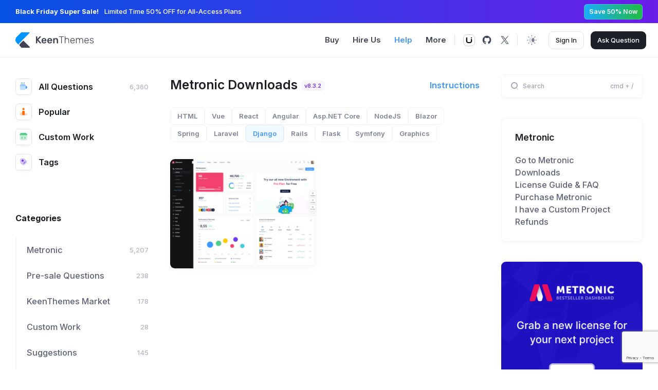

--- FILE ---
content_type: text/html; charset=utf-8
request_url: https://devs.keenthemes.com/metronic/django
body_size: 232854
content:
<!DOCTYPE html>
<html lang="en"  class=""
     data-bs-theme="light"
    >


<head>
    
    
    

    
    <title>Metronic Downloads: Django - Keenthemes</title>
    <link rel="shortcut icon" href="https://devs.keenthemes.com/favicon.ico" />

    <meta charset="utf-8">
    <meta name="viewport" content="width=device-width, initial-scale=1, shrink-to-fit=no" />
    <meta http-equiv="x-ua-compatible" content="ie=edge">

    <!-- CSRF Token -->
    <meta name="csrf-token" content="EJXmbk3OvB84xJ8svgSBW888RCI0NCZww9YmBVoP">

    <link rel="canonical" href="https://devs.keenthemes.com/metronic/django" />
    <meta name="keywords" content="metronic, tailwind, freebies, free templates, bootstrap, tailwind css, tailwind templates, bootstrap templates, react templates, next.js templates, asp.net core starterkit, django starterkit, rails starterkit, laravel starterkit, dashboards, admin themes, KeenThemes, responsive design, UI/UX solutions, web app templates, mobile-friendly themes" />
    <meta name="description"
        content="Download Metronic Django - Discover All-in-One Metronic Tailwind, Bootstrap &amp; React Templates for Dashboards, Admin Panels, Freebies, SaaS &amp; MVP trusted by 120,000 developers" />

    <meta name="twitter:card" content="summary_large_image" />
    <meta name="twitter:description"
        content="Download Metronic Django - Discover All-in-One Metronic Tailwind, Bootstrap &amp; React Templates for Dashboards, Admin Panels, Freebies, SaaS &amp; MVP trusted by 120,000 developers" />
    <meta name="twitter:title" content="Metronic Downloads: Django - Keenthemes" />
    <meta name="twitter:url" content="https://devs.keenthemes.com/metronic/django" />
    <meta name="twitter:site" content="@keenthemes" />
    <meta name="twitter:image" content="" />

    <meta property="og:locale" content="en" />
    <meta property="og:type" content="website" />
    <meta property="og:title" content="Bootstrap Admin Dashboard &amp; Frontend Themes &amp; Templates" />
    <meta property="og:description"
        content="Download Metronic Django - Discover All-in-One Metronic Tailwind, Bootstrap &amp; React Templates for Dashboards, Admin Panels, Freebies, SaaS &amp; MVP trusted by 120,000 developers" />
    <meta property="og:url" content="https://devs.keenthemes.com/metronic/django" />
    <meta property="og:site_name" content="Keenthemes Inc." />
    <meta property="og:image" content="" />
    

    
    
    

    <link rel="shortcut icon" href="https://devs.keenthemes.com/assets/media/logos/favicon.ico" />

    <!--begin::Fonts-->
    <link rel="stylesheet" href="https://fonts.googleapis.com/css?family=Inter:300,400,500,600,700">
    <!--end::Fonts-->

    <!--begin::Global Stylesheets Bundle(used by all pages)-->
            <link rel="stylesheet" href="https://devs.keenthemes.com/assets/plugins/global/plugins.bundle.css">
            <link rel="stylesheet" href="https://devs.keenthemes.com/assets/css/style.bundle.css">
        <!--end::Global Stylesheets Bundle-->

    <!--begin::Vendor Stylesheets(used by this page)-->
        <!--end::Vendor Stylesheets-->

    <!--begin::Custom Stylesheets(optional)-->
            <link rel="stylesheet" href="https://devs.keenthemes.com/assets/plugins/custom/prismjs/prismjs.bundle.css">
        <!--end::Custom Stylesheets-->

	<link rel="stylesheet" href="https://cdn.jsdelivr.net/npm/@docsearch/css@3"/>

	<script src="https://cdn.amplitude.com/libs/analytics-browser-2.11.1-min.js.gz"></script><script src="https://cdn.amplitude.com/libs/plugin-session-replay-browser-1.8.0-min.js.gz"></script><script>window.amplitude.add(window.sessionReplay.plugin({sampleRate: 1}));window.amplitude.init('999992f685fb1282fdee89700deda568', {"autocapture":{"elementInteractions":true}});</script>
	<script type="text/javascript" src="https://cdn.amplitude.com/script/999992f685fb1282fdee89700deda568.experiment.js"></script>

	
			<script>
    // Route helper to replace Laroute
    window.routes = {"devs.tags.show":"https:\/\/devs.keenthemes.com\/tags\/{tag}","devs.metronic.download":"https:\/\/devs.keenthemes.com\/metronic\/{framework}\/{demo}\/download"};

    window.route = function(name, params = {}) {
        if (!window.routes || !window.routes[name]) {
            console.error('Route not found: ' + name);
            return '#';
        }

        let url = window.routes[name];

        // Replace route parameters
        Object.keys(params).forEach(function(key) {
            url = url.replace('{' + key + '}', params[key]);
            url = url.replace('{' + key + '?}', params[key]);
        });

        // Remove any remaining optional parameters
        url = url.replace(/\{[^}]+\?\}/g, '');

        return url;
    };

    // Backward compatibility with Laroute API
    window.laroute = {
        route: window.route,
        url: function(path) {
            return window.location.origin + '/' + path.replace(/^\//, '');
        }
    };
</script>

	
	</head>




<body id="kt_app_body" class="app-default" >
    <!--begin::Theme mode setup on page load-->
<script>
	var defaultThemeMode = "light";
	var themeMode;

	if ( document.documentElement ) {
		if ( document.documentElement.hasAttribute("data-bs-theme-mode")) {
			themeMode = document.documentElement.getAttribute("data-bs-theme-mode");
		} else {
			if ( localStorage.getItem("data-bs-theme") !== null ) {
				themeMode = localStorage.getItem("data-bs-theme");
			} else {
				themeMode = defaultThemeMode;
			}			
		}

		if (themeMode === "system") {
			themeMode = window.matchMedia("(prefers-color-scheme: dark)").matches ? "dark" : "light";
		}

		document.documentElement.setAttribute("data-bs-theme", themeMode);
	}            
</script>
<!--end::Theme mode setup on page load-->
            
    <div class="d-flex flex-column flex-root app-root" id="kt_app_root">
        <div class="app-page flex-column flex-column-fluid" id="kt_app_page">
            <header
    id="kt_app_header"
    class="app-header flex-column"
>

	<div class="" style="background: linear-gradient(90deg, #0652E4 0.01%, #6A1DE8 100%);">
    <div class="app-container container-xxl">
        <div class="d-flex flex-stack h-45px">
            <div class="fs-base text-white me-2">
                                <span class="fw-bolder me-2">Black Friday Super Sale!</span>
                                                <span class="fw-semibold">Limited Time 50% OFF for All-Access Plans</span>
                            </div>

                        <a href="https://keenthemes.com/pricing"
                class="btn btn-flex fs-7 fw-bold btn-sm text-white text-nowrap flex-shrink-0 rounded-1 h-30px lh-0"
                style="padding: 7px 9px; border: 1px solid rgba(255, 255, 255, 0.20);background: linear-gradient(90deg, #1BADFF 0%, #1FBB41 100%);">
                Save 50% Now
            </a>
                    </div>
    </div>
</div>
	
	

    <div class="app-container container-xxl d-flex justify-content-between align-items-stretch flex-grow-1">
        <div class="d-flex align-items-center flex-grow-1">
            
            <button class="btn btn-icon btn-sm btn-color-gray-600 btn-active-color-primary d-flex d-lg-none me-2 ms-n2" id="kt_app_header_menu_mobile_toggle">
                <i class="ki-duotone ki-abstract-14 fs-2"><span class="path1"></span><span class="path2"></span></i>
            </button>
            

            <a href="https://keenthemes.com" class="app-header-logo">
			<img alt="keenthemes logo" src="https://devs.keenthemes.com/assets/media/logos/default.svg" class="theme-light-show h-25px h-md-30px">
		<img alt="keenthemes logo" src="https://devs.keenthemes.com/assets/media/logos/default-dark.svg" class="theme-dark-show h-25px h-md-30px">
		
</a>


                            
                <button class="btn btn-icon btn-sm btn-color-gray-600 btn-active-color-primary d-lg-none ms-2" id="kt_sidebar_mobile_toggle">
                    <i class="ki-duotone ki-burger-menu-2 fs-2"><span class="path1"></span><span class="path2"></span><span class="path3"></span><span class="path4"></span><span class="path5"></span><span class="path6"></span><span class="path7"></span><span class="path8"></span><span class="path9"></span><span class="path10"></span></i>
                </button>
                
                    </div>

        <div class="d-flex align-items-stretch" id="kt_app_header_menu_wrapper">
            <div
    class="app-header-menu app-header-mobile-drawer align-items-stretch"
    data-kt-drawer="true"
    data-kt-drawer-name="app-header-menu"
    data-kt-drawer-activate="{default: true, lg: false}"
    data-kt-drawer-overlay="true"
    data-kt-drawer-width="250px"
    data-kt-drawer-direction="start"
    data-kt-drawer-toggle="#kt_app_header_menu_mobile_toggle"
    data-kt-swapper="true"
    data-kt-swapper-mode="{default: 'append', lg: 'prepend'}"
    data-kt-swapper-parent="{default: '#kt_app_body', lg: '#kt_app_header_menu_wrapper'}"
>
    
    <div
        class="
            menu
            menu-rounded
            menu-title-gray-800
            menu-state-primary
            menu-column
            menu-lg-row
            my-4
            my-lg-0
            align-items-stretch
            fw-semibold
            px-4
            px-lg-0
        "
        id="kt_app_header_menu"
        data-kt-menu="true"
    >
		
        <div
            data-kt-menu-trigger="{default: 'click', lg: 'hover'}"
            data-kt-menu-offset="0,1"
            data-kt-menu-placement="bottom-start"
            class="
				menu-item menu-here-bg menu-lg-down-accordion me-0 me-lg-2
							"
        >
			
            <span class="menu-link px-3">
                <span class="menu-title fs-6 fw-bold">Buy</span>
                <span class="menu-arrow d-lg-none"></span>
            </span>
            

            
            <div class="menu-sub menu-sub-full menu-sub-lg-down-accordion menu-sub-lg-dropdown p-0 w-100 shadow">
                <div class="app-container container-xxl" data-kt-menu-dismiss="true">
					<div class="row py-10 g-5 g-md-10">
		<div class="col-lg-3">
		<a href="https://keenthemes.com/metronic/" class="d-flex flex-column parent-hover">
			<img alt="logo" src="https://keenthemes.ams3.digitaloceanspaces.com/products/products/13/rwehuCcvAbNrMme5dx4YLhg06pInpqGOTH2TuJ8T.png" class="rounded-3 border shadow-lg mw-100 mb-5"/>
			<span class="fs-6 fw-semibold text-gray-700 parent-hover-primary">Metronic Mega Theme</span>
		</a>
	</div>
		<div class="col-lg-3">
		<a href="https://devs.keenthemes.com/products/summit-nextjs" class="d-flex flex-column parent-hover">
			<img alt="logo" src="https://keenthemes.ams3.digitaloceanspaces.com/products/products/87/XdNwJ2zFrlxxukyLOb1dfkEEP6CpdyrAomETXVMR.png" class="rounded-3 border shadow-lg mw-100 mb-5"/>
			<span class="fs-6 fw-semibold text-gray-700 parent-hover-primary">Summit Next.js App Template</span>
		</a>
	</div>
		<div class="col-lg-3">
		<a href="https://devs.keenthemes.com/products/shoplit" class="d-flex flex-column parent-hover">
			<img alt="logo" src="https://keenthemes.ams3.digitaloceanspaces.com/products/products/75/MDt3jxHm3XB70nwACevjND2BM3erU3bsaqMkvlnH.png" class="rounded-3 border shadow-lg mw-100 mb-5"/>
			<span class="fs-6 fw-semibold text-gray-700 parent-hover-primary">Shoplit Next.js Boilerplate</span>
		</a>
	</div>
		<div class="col-lg-3">
		<a href="https://aspnetzero.com?ref=keenthemes" class="d-flex flex-column parent-hover">
			<img alt="logo" src="https://keenthemes.ams3.digitaloceanspaces.com/products/products/24/BDlV41Z1Qa4eLvnfPScX5oYAKTk2T9IUirs01RFl.png" class="rounded-3 border shadow-lg mw-100 mb-5"/>
			<span class="fs-6 fw-semibold text-gray-700 parent-hover-primary">Metronic ASP.NET</span>
		</a>
	</div>
		<div class="col-lg-3">
		<a href="https://devs.keenthemes.com/products/saasify" class="d-flex flex-column parent-hover">
			<img alt="logo" src="https://keenthemes.ams3.digitaloceanspaces.com/products/products/80/a6eyNIyYxPXKE3TnuIDmBIxATSf5HusnAWK5mndB.png" class="rounded-3 border shadow-lg mw-100 mb-5"/>
			<span class="fs-6 fw-semibold text-gray-700 parent-hover-primary">SaaSify Next.js Landing</span>
		</a>
	</div>
	</div>


<div class="separator m-0"></div>


<div class="d-flex flex-stack gap-3 gap-lg-6 flex-wrap py-7 py-lg-9">
	
	<div class="m-0">
		<a href="https://devs.keenthemes.com/products" class="text-gray-700 fs-6 fw-semibold">
			Browse Products
		</a>
	</div>
	

	
	<div class="d-flex align-items-center flex-wrap gap-3 gap-lg-13 fs-6 fw-bold">
		      	<a href="https://devs.keenthemes.com/bootstrap-templates" class="text-dark text-hover-primary ">
			Bootstrap Templates
		</a>
		      	<a href="https://devs.keenthemes.com/react-templates" class="text-dark text-hover-primary ">
			React Templates
		</a>
		      	<a href="https://devs.keenthemes.com/boilerplates" class="text-dark text-hover-primary ">
			Boilerplates
		</a>
		      	<a href="https://devs.keenthemes.com/vectors" class="text-dark text-hover-primary ">
			Vectors
		</a>
		      	<a href="https://devs.keenthemes.com/freebies" class="text-dark text-hover-primary ">
			Freebies
		</a>
			</div>
	
</div>

                </div>
            </div>
            
        </div>
        

        
        <a href="https://keenthemes.studio" class="menu-item me-0 me-lg-2">
			
            <span class="menu-link px-3">
                <span class="menu-title fs-6 fw-bold">Hire Us</span>
            </span>
			
		</a>
        

		
        <a href="https://devs.keenthemes.com" class="menu-item me-0 me-lg-2  here ">
			
            <span class="menu-link px-3">
                <span class="menu-title fs-6 fw-bold">Help</span>
            </span>
			
		</a>
        

		
        <div
            data-kt-menu-trigger="{default: 'click', lg: 'hover'}"
            data-kt-menu-placement="bottom-start"
            data-kt-menu-offset="-10, -1"
            class="
				menu-item menu-state-primary menu-lg-down-accordion me-0 me-lg-2
							"
        >
			
            <span class="menu-link px-3">
                <span class="menu-title fs-6 fw-bold">More</span>
                <span class="menu-arrow d-lg-none"></span>
            </span>
            

            
            <div class="menu-sub menu-sub-lg-down-accordion menu-sub-lg-dropdown w-175px p-4 shadow menu-sub menu-sub-classic  rounded-3">
                <div class="menu-item">
		<a href="https://keenthemes.com/faqs" class="menu-link px-3 my-0 py-2">
			<span class="menu-title">
				FAQs
			</span>
		</a>
	</div>
	<div class="menu-item">
		<a href="https://keenthemes.com/contact" class="menu-link px-3 my-0 py-2">
			<span class="menu-title">
				Contact
			</span>
		</a>
	</div>
	<div class="menu-item">
		<a href="https://keenthemes.com/blog" class="menu-link px-3 my-0 py-2">
			<span class="menu-title">
				Blog
			</span>
		</a>
	</div>
	<div class="menu-item">
		<a href="https://keenthemes.com/tutorials" class="menu-link px-3 my-0 py-2">
			<span class="menu-title">
				Tutorials
			</span>
		</a>
	</div>
            </div>
            
        </div>
        
    </div>
    
</div>

        </div>

        <div class="app-navbar justify-content-end">
    <div class="app-navbar-item">
		<div class="app-separator d-none d-lg-flex me-lg-3"></div>



		<a href="https://reui.io/" target="_blank"  class="btn btn-icon btn-sm">
			<img src="https://devs.keenthemes.com/assets/media/stack/reui-mono.svg" style="height:23px" alt=""/> 
		</a>

		<a href="https://keenthemes.com/metronic" target="_blank" class="btn btn-icon btn-sm d-none" data-bs-toggle="tooltip" data-bs-plcement="bottom" title="Check out Metronic, our most popular dashboard template">
			<svg width="21" height="16" viewBox="0 0 21 16" fill="none" xmlns="http://www.w3.org/2000/svg">
			<path d="M16.8338 2.23306L20.4039 13.2119C20.6981 14.1165 20.0238 15.0448 19.0725 15.0448H16.9258C16.0544 15.0448 15.2833 14.4806 15.0196 13.6501L11.5349 2.67523C11.2482 1.77247 11.922 0.851547 12.8692 0.851547H14.9318C15.7981 0.851547 16.5659 1.40925 16.8338 2.23306Z" fill="#3D4559"/>
			<path d="M12.7512 10.2076L10.0154 1.88961C9.81164 1.27018 9.23325 0.851547 8.58118 0.851547C7.93928 0.851547 7.40951 1.35364 7.3751 1.99462L7.07002 7.67757C7.02364 8.5416 7.13311 9.40694 7.39319 10.2322L8.60133 14.0657C8.78501 14.6485 9.3255 15.0448 9.93659 15.0448H11.247C11.6766 15.0448 12.0582 14.7705 12.1949 14.3633L12.7432 12.731C13.0181 11.9128 13.0209 11.0275 12.7512 10.2076Z" fill="#DEDEDE"/>
			<path d="M6.32718 0.851547H8.52493C9.46894 0.851547 10.1424 1.76675 9.86154 2.66803L6.41052 13.7434C6.1501 14.5792 5.37644 15.1484 4.50107 15.1484H2.37754C1.43711 15.1484 0.764129 14.2397 1.03839 13.3402L4.41412 2.26827C4.67073 1.42662 5.44728 0.851547 6.32718 0.851547Z" fill="#3D4559"/>
			</svg>
		</a>

		<a href="https://github.com/keenthemes/reui" target="_blank"  class="btn btn-icon btn-sm">
			<svg width="20" height="20" viewBox="0 0 20 20" fill="none" xmlns="http://www.w3.org/2000/svg">
			<path d="M10 1.71666C7.98588 1.71271 6.03944 2.44349 4.52557 3.77202C3.0117 5.10055 2.03435 6.93561 1.77673 8.93322C1.51911 10.9308 1.9989 12.9538 3.12617 14.623C4.25343 16.2921 5.95078 17.4928 7.90002 18V16.075L7.50002 16.0333L6.90835 15.975L6.56669 15.9333C6.40596 15.932 6.24717 15.898 6.10002 15.8333C5.82741 15.6932 5.60797 15.4679 5.47502 15.1917C5.41244 15.029 5.3343 14.8727 5.24169 14.725C5.04343 14.4147 4.80213 14.1341 4.52502 13.8917C4.49932 13.8668 4.47887 13.837 4.46491 13.8041C4.45095 13.7712 4.44376 13.7358 4.44376 13.7C4.44376 13.6642 4.45095 13.6288 4.46491 13.5959C4.47887 13.563 4.49932 13.5332 4.52502 13.5083C4.56643 13.4608 4.62252 13.4284 4.68441 13.4163C4.74629 13.4043 4.81044 13.4132 4.86669 13.4417C5.22302 13.6342 5.54879 13.8785 5.83335 14.1667C5.99315 14.3231 6.13564 14.4964 6.25836 14.6833C6.32215 14.7546 6.40666 14.8042 6.50002 14.825H6.66669H6.92502L7.50002 14.7417L8.05835 14.6833C8.23465 14.1763 8.57476 13.7423 9.02502 13.45C8.56372 13.3935 8.10887 13.2931 7.66669 13.15C6.91727 12.9579 6.25799 12.5112 5.80187 11.8863C5.34575 11.2614 5.12119 10.4973 5.16669 9.725C5.1765 8.94876 5.47336 8.20365 6.00002 7.63333C5.79681 6.94256 5.77102 6.21171 5.92502 5.50833C5.93758 5.4618 5.95918 5.41821 5.9886 5.38004C6.01802 5.34187 6.05468 5.30987 6.09647 5.28588C6.13826 5.26189 6.18438 5.24637 6.23217 5.24021C6.27997 5.23405 6.32851 5.23738 6.37502 5.25C7.07852 5.38063 7.72131 5.73416 8.20835 6.25833C9.56267 5.82007 11.0207 5.82007 12.375 6.25833C12.8511 5.74184 13.4781 5.38894 14.1667 5.25C14.2605 5.22674 14.3597 5.24063 14.4436 5.28877C14.5274 5.3369 14.5894 5.41556 14.6167 5.50833C14.7682 6.17983 14.7511 6.87842 14.5667 7.54166C15.1545 8.11797 15.4926 8.90196 15.5084 9.725C15.5084 11.55 14.35 13.0583 11.6417 13.4417C11.9845 13.6586 12.2667 13.9589 12.462 14.3145C12.6573 14.67 12.7592 15.0693 12.7584 15.475V17.8083C14.6095 17.1653 16.1723 15.8862 17.1686 14.1987C18.1649 12.5112 18.53 10.525 18.199 8.59349C17.8679 6.66203 16.8621 4.91075 15.3607 3.65143C13.8592 2.39212 11.9596 1.70651 10 1.71666Z" fill="#3D4559"/>
			</svg>
		</a>

		<a href="https://twitter.com/keenthemes" target="_blank" class="btn btn-icon btn-sm">
			<svg width="20" height="20" viewBox="0 0 20 20" fill="none" xmlns="http://www.w3.org/2000/svg">
			<path d="M11.427 8.85149L17.0111 2.50002H15.6879L10.8392 8.01491L6.9666 2.50002H2.5L8.35615 10.8395L2.5 17.5H3.82333L8.94364 11.6761L13.0334 17.5H17.5L11.4267 8.85149H11.427ZM9.61456 10.913L9.02121 10.0826L4.30014 3.47477H6.33269L10.1427 8.80747L10.736 9.6379L15.6885 16.5696H13.656L9.61456 10.9133V10.913Z" fill="#3D4559"/>
			</svg>
		</a>
</div>



            
        <div class="app-navbar-item">
            <div class="app-separator mx-2"></div>

            <!--begin::Menu toggle-->
<a 
    href="#" 
    class="btn btn-icon btn-color-gray-600 btn-active-color-primary" 
    data-kt-menu-trigger="{default:'click', lg: 'hover'}" 
    data-kt-menu-attach="parent" 
    data-kt-menu-placement="bottom-end"
>
    <i class="ki-duotone ki-night-day theme-light-show fs-2 lh-0"><span class="path1"></span><span class="path2"></span><span class="path3"></span><span class="path4"></span><span class="path5"></span><span class="path6"></span><span class="path7"></span><span class="path8"></span><span class="path9"></span><span class="path10"></span></i>
    <i class="ki-duotone ki-moon theme-dark-show fs-2 lh-0"><span class="path1"></span><span class="path2"></span></i>
</a>
<!--begin::Menu toggle-->

<!--begin::Menu-->
<div 
    class="menu menu-sub menu-sub-dropdown menu-column menu-rounded menu-title-gray-700 menu-icon-gray-500 menu-active-bg menu-state-color fw-semibold py-4 fs-base w-150px" 
    data-kt-menu="true" 
    data-kt-element="theme-mode-menu">
    
    <!--begin::Menu item-->
    <div class="menu-item px-3 my-0">
        <a href="#" class="menu-link px-3 py-2" data-kt-element="mode" data-kt-value="light">
            <span class="menu-icon" data-kt-element="icon">
                <i class="ki-duotone ki-night-day fs-2"><span class="path1"></span><span class="path2"></span><span class="path3"></span><span class="path4"></span><span class="path5"></span><span class="path6"></span><span class="path7"></span><span class="path8"></span><span class="path9"></span><span class="path10"></span></i>
            </span>
            <span class="menu-title">
                Light
            </span>
        </a>
    </div>
    <!--end::Menu item-->

    <!--begin::Menu item-->
    <div class="menu-item px-3 my-0">
        <a href="#" class="menu-link px-3 py-2" data-kt-element="mode" data-kt-value="dark">
            <span class="menu-icon" data-kt-element="icon">
                <i class="ki-duotone ki-moon fs-2"><span class="path1"></span><span class="path2"></span></i>
            </span>
            <span class="menu-title">
                Dark
            </span>
        </a>
    </div>
    <!--end::Menu item-->

    <!--begin::Menu item-->
    <div class="menu-item px-3 my-0">
        <a href="#" class="menu-link px-3 py-2" data-kt-element="mode" data-kt-value="system">
            <span class="menu-icon" data-kt-element="icon">
                <i class="ki-duotone ki-screen fs-2"><span class="path1"></span><span class="path2"></span><span class="path3"></span><span class="path4"></span></i>
            </span>
            <span class="menu-title">
                System
            </span>
        </a>
    </div>
    <!--end::Menu item-->
</div>
<!--end::Menu-->

        </div>
        
    
    <div class="app-navbar-item ms-lg-3 me-lg-0">
        <button class="btn btn-flex btn-outline btn-outline-default btn-active-color-primary h-35px py-0 fs-base rounded-3 px-4 fw-semibold" data-bs-toggle="modal"
            data-bs-target="#page_modal_account_login">
            Sign In
        </button>

        <script src="https://accounts.google.com/gsi/client" async></script>
        <div id="g_id_onload" data-client_id="447077588182-ha54ojm99oljp03r5rpl0mg0dcm2iea3.apps.googleusercontent.com" data-context="signin"
            data-login_uri="https://keenthemes.com/account/redirect/google-one-tap?redirect_uri=https://devs.keenthemes.com/metronic/django" data-itp_support="true">
        </div>
    </div>
    


            
        <div class="app-navbar-item ms-1 me-3 me-lg-0 ms-3 ms-lg-4">
            <a href="/question/create" class="btn btn-flex btn-dark h-35px py-0 fs-base rounded-3 px-4 fw-semibold">
                Ask
                <span class="d-none d-md-inline">&nbsp;Question</span>
            </a>
        </div>
        
    
    
            <div class="app-navbar-item ms-0 me-n2">
            <button class="btn btn-icon btn-sm btn-color-gray-600 btn-active-color-primary d-lg-none" id="kt_aside_mobile_toggle">
                <i class="ki-duotone ki-menu fs-2"><span class="path1"></span><span class="path2"></span><span class="path3"></span><span class="path4"></span></i>
            </button>
        </div>
        

    </div>

    </div>
</header>
            
            
            <div class="app-wrapper d-flex" id="kt_app_wrapper">
                
                <div class="app-main flex-row flex-row-fluid" id="kt_app_main">
                    <div class="app-container container-xxl d-flex flex-row flex-row-fluid pt-7 pt-lg-10">
                        <!--begin::sidebar-->
<div
    id="kt_sidebar"
    class="app-sidebar devs-sidebar w-lg-275px"

    data-kt-drawer="true"
    data-kt-drawer-name="app-sidebar"
    data-kt-drawer-activate="{default: true, lg: false}"
    data-kt-drawer-overlay="true"
    data-kt-drawer-width="{default:'250px', '350px': '275px'}"
    data-kt-drawer-direction="start"
    data-kt-drawer-toggle="#kt_sidebar_mobile_toggle"
>

    <!--begin::Sidebar nav-->
    <div
        class="hover-scroll-overlay-y my-5 my-lg-0 w-100 px-6 ps-lg-0 pe-lg-4 me-1"
        id="kt_sidebar_menu_wrapper"

        data-kt-scroll="true"
        data-kt-scroll-activate="{default: false, lg: true}"
        data-kt-scroll-height="auto"
        data-kt-scroll-dependencies="#kt_header"
        data-kt-scroll-wrappers="#kt_sidebar"
        data-kt-scroll-offset="5px"
    >
        <!--begin::Menu-->
<div class="menu-general menu menu-column menu-title-gray-900 menu-state-title-primary fs-5 w-100 mb-10">
	<!--begin::Menu item-->
	<div class="menu-item py-0">
		<a href="https://devs.keenthemes.com" class="menu-link px-0 fw-bold ">
			<span class="menu-icon devs-box rounded me-4">
				<i class="ki-duotone ki-coffee fs-4 text-primary"><span class="path1"></span><span class="path2"></span><span class="path3"></span><span class="path4"></span><span class="path5"></span><span class="path6"></span></i>
			</span>
			<span class="menu-title">All Questions</span>
			<span class="menu-badge">
				6,360
			</span>
		</a>
	</div>
	<!--end::Menu item-->

	<!--begin::Menu item-->
	<div class="menu-item py-0">
		<a href="https://devs.keenthemes.com/popular" class="menu-link px-0 fw-bold ">
			<span class="menu-icon menu-icon-custom devs-box rounded me-4">
				<i class="ki-duotone ki-ranking fs-4"><span class="path1"></span><span class="path2"></span><span class="path3"></span><span class="path4"></span></i>
			</span>
			<span class="menu-title">Popular</span>
		</a>
	</div>
	<!--end::Menu item-->

	<!--begin::Menu item-->
	<div class="menu-item py-0">
		<a href="https://devs.keenthemes.com/custom-work" class="menu-link px-0 fw-bold ">
			<span class="menu-icon devs-box rounded me-4">
				<i class="ki-duotone ki-code fs-4 text-success"><span class="path1"></span><span class="path2"></span><span class="path3"></span><span class="path4"></span></i>
			</span>

			<span class="menu-title">Custom Work</span>
		</a>
	</div>
	<!--end::Menu item-->

	<!--begin::Menu item-->
	<div class="menu-item py-0">
		<a href="https://devs.keenthemes.com/tags" class="menu-link px-0 fw-bold ">
			<span class="menu-icon devs-box rounded me-4">
				<i class="ki-duotone ki-price-tag fs-4 text-info"><span class="path1"></span><span class="path2"></span><span class="path3"></span></i>
			</span>

			<span class="menu-title">Tags</span>
		</a>
	</div>
	<!--end::Menu item-->
</div>
<!--end::Menu-->
        <!--begin::Menu-->
<div class="menu menu-highlight menu-column menu-title-gray-700 fw-semibold menu-state-primary fs-5 w-100">
	
	<!--begin::Heading-->
	<div class="menu-item pt-10 mb-5">
		<div class="menu-content px-0">
			<span class="menu-section text-dark fs-5 fw-bolder">Categories</span>
		</div>
	</div>
	<!--end::Heading-->

	
			<!--begin::Menu item-->
		<div class="menu-item">
			<a href="https://devs.keenthemes.com/categories/metronic" class="menu-link ">
				<span class="menu-title">Metronic</span>
				<span class="menu-badge">
					5,207
				</span>
			</a>
		</div>
		<!--end::Menu item-->
			<!--begin::Menu item-->
		<div class="menu-item">
			<a href="https://devs.keenthemes.com/categories/pre-sale-questions" class="menu-link ">
				<span class="menu-title">Pre-sale Questions</span>
				<span class="menu-badge">
					238
				</span>
			</a>
		</div>
		<!--end::Menu item-->
			<!--begin::Menu item-->
		<div class="menu-item">
			<a href="https://devs.keenthemes.com/categories/market" class="menu-link ">
				<span class="menu-title">KeenThemes Market</span>
				<span class="menu-badge">
					178
				</span>
			</a>
		</div>
		<!--end::Menu item-->
			<!--begin::Menu item-->
		<div class="menu-item">
			<a href="https://devs.keenthemes.com/categories/custom-work" class="menu-link ">
				<span class="menu-title">Custom Work</span>
				<span class="menu-badge">
					28
				</span>
			</a>
		</div>
		<!--end::Menu item-->
			<!--begin::Menu item-->
		<div class="menu-item">
			<a href="https://devs.keenthemes.com/categories/suggestions" class="menu-link ">
				<span class="menu-title">Suggestions</span>
				<span class="menu-badge">
					145
				</span>
			</a>
		</div>
		<!--end::Menu item-->
	
			<!--begin::Collapse-->
		<div class="collapse" id="kt_sidebar_categories_more">
							<!--begin::Menu item-->
								<div class="menu-item">
					<a href="https://devs.keenthemes.com/categories/metronic-nest" class="menu-link ">
						<span class="menu-title">Metronic Nest</span>
						<span class="menu-badge">28</span>
					</a>
				</div>
				<!--end::Menu item-->
							<!--begin::Menu item-->
								<div class="menu-item">
					<a href="https://devs.keenthemes.com/categories/getbootstrap" class="menu-link ">
						<span class="menu-title">Getbootstrap</span>
						<span class="menu-badge">117</span>
					</a>
				</div>
				<!--end::Menu item-->
					</div>
		<!--end::Collapse-->

		<!--begin::Heading-->
		<div class="menu-item">
			<div class="menu-link">
				<a href="#" class="menu-title text-muted fs-7" id="kt_sidebar_collapse_toggle" data-bs-toggle="collapse" data-bs-target="#kt_sidebar_categories_more" data-collapse-text="Less Categories"
					data-expand-text="More Categories">
					More Categories
				</a>
			</div>
		</div>
		<!--end::Heading-->
	</div>
<!--end::Menu-->        
    </div>
    <!--end::sidebar nav-->
</div>
<!--end::sidebar-->

                        <div class="d-flex flex-column flex-row-fluid px-0 ps-lg-8 pe-lg-13">
                            <div class="app-toolbar d-flex flex-stack flex-wrap mb-5 mb-lg-7" id="kt_app_toolbar">
        <div class="d-flex flex-stack flex-grow-1 py-2">
            <h1 class="d-flex align-items-center m-0">
                <span class="text-dark fw-bold fs-1">
                    Metronic Downloads
                </span>

                                    <a
                        href="https://keenthemes.com/metronic/?page=changelog"
                        data-bs-toggle="tooltip"
                        data-bs-custom-class="tooltip-dark"
                        title="Released on 4 September, 2025"
                        class="badge badge-changelog badge-light-info bg-hover-info text-hover-white fw-bold fs-8 px-2 ms-2 mt-1"
                    >
                        v8.3.2
                    </a>
                
                            </h1>

                            <a class="text-primary fs-5 fw-bold ms-1" data-bs-toggle="collapse" href="#metronic_downloads_info">
                    Instructions
                </a>
                    </div>
    </div>

                            <!--begin::Notice-->
<div class="collapse" id="metronic_downloads_info">
    <div class="d-flex align-items-center card-rounded py-5 px-5 bg-light-info mb-5">
        <!--begin::Arrow-->
        <i class="ki-duotone ki-information-5 fs-3x text-info mt-0 me-4"><span class="path1"></span><span class="path2"></span><span class="path3"></span></i>
        <!--end::Arrow-->

        <!--begin::Description-->
        <div class="text-gray-800 fw-semibold fs-6">
            Download your Metronic demo with a single click by providing your purchase code one time.
            Click <a href="#" class="text-primary fw-bold" data-bs-toggle="modal" data-bs-target="#page_modal_metronic_license">here</a> to find your license key or
            purchase a license from 
            
            <a class="text-primary fw-bold" target="_blank" href="https://1.envato.market/EA4JP">Themeforest market</a>.
        </div>
        <!--end::Description-->
    </div>
</div>
<!--end::Notice-->

    
    <!--begin::Tabs-->
<ul class="nav flex-wrap border-0 mb-10 gap-2" role="tablist" id="kt_metronic_nav">
            <!--begin::Tab item-->
        <li class="nav-item p-0 m-0">
            <a class="btn btn-flex btn-bordered fw-bold py-2 px-4 fs-base  p-0 m-0" data-bs-toggle="tab" href="#kt_metronic_html_tab" role="tab">
                HTML
            </a>
        </li>
        <!--end::Tab item-->
            <!--begin::Tab item-->
        <li class="nav-item p-0 m-0">
            <a class="btn btn-flex btn-bordered fw-bold py-2 px-4 fs-base  p-0 m-0" data-bs-toggle="tab" href="#kt_metronic_vue_tab" role="tab">
                Vue
            </a>
        </li>
        <!--end::Tab item-->
            <!--begin::Tab item-->
        <li class="nav-item p-0 m-0">
            <a class="btn btn-flex btn-bordered fw-bold py-2 px-4 fs-base  p-0 m-0" data-bs-toggle="tab" href="#kt_metronic_react_tab" role="tab">
                React
            </a>
        </li>
        <!--end::Tab item-->
            <!--begin::Tab item-->
        <li class="nav-item p-0 m-0">
            <a class="btn btn-flex btn-bordered fw-bold py-2 px-4 fs-base  p-0 m-0" data-bs-toggle="tab" href="#kt_metronic_angular_tab" role="tab">
                Angular
            </a>
        </li>
        <!--end::Tab item-->
            <!--begin::Tab item-->
        <li class="nav-item p-0 m-0">
            <a class="btn btn-flex btn-bordered fw-bold py-2 px-4 fs-base  p-0 m-0" data-bs-toggle="tab" href="#kt_metronic_aspnet-core_tab" role="tab">
                Asp.NET Core
            </a>
        </li>
        <!--end::Tab item-->
            <!--begin::Tab item-->
        <li class="nav-item p-0 m-0">
            <a class="btn btn-flex btn-bordered fw-bold py-2 px-4 fs-base  p-0 m-0" data-bs-toggle="tab" href="#kt_metronic_nodejs_tab" role="tab">
                NodeJS
            </a>
        </li>
        <!--end::Tab item-->
            <!--begin::Tab item-->
        <li class="nav-item p-0 m-0">
            <a class="btn btn-flex btn-bordered fw-bold py-2 px-4 fs-base  p-0 m-0" data-bs-toggle="tab" href="#kt_metronic_blazor_tab" role="tab">
                Blazor
            </a>
        </li>
        <!--end::Tab item-->
            <!--begin::Tab item-->
        <li class="nav-item p-0 m-0">
            <a class="btn btn-flex btn-bordered fw-bold py-2 px-4 fs-base  p-0 m-0" data-bs-toggle="tab" href="#kt_metronic_spring_tab" role="tab">
                Spring
            </a>
        </li>
        <!--end::Tab item-->
            <!--begin::Tab item-->
        <li class="nav-item p-0 m-0">
            <a class="btn btn-flex btn-bordered fw-bold py-2 px-4 fs-base  p-0 m-0" data-bs-toggle="tab" href="#kt_metronic_laravel_tab" role="tab">
                Laravel
            </a>
        </li>
        <!--end::Tab item-->
            <!--begin::Tab item-->
        <li class="nav-item p-0 m-0">
            <a class="btn btn-flex btn-bordered fw-bold py-2 px-4 fs-base active p-0 m-0" data-bs-toggle="tab" href="#kt_metronic_django_tab" role="tab">
                Django
            </a>
        </li>
        <!--end::Tab item-->
            <!--begin::Tab item-->
        <li class="nav-item p-0 m-0">
            <a class="btn btn-flex btn-bordered fw-bold py-2 px-4 fs-base  p-0 m-0" data-bs-toggle="tab" href="#kt_metronic_rails_tab" role="tab">
                Rails
            </a>
        </li>
        <!--end::Tab item-->
            <!--begin::Tab item-->
        <li class="nav-item p-0 m-0">
            <a class="btn btn-flex btn-bordered fw-bold py-2 px-4 fs-base  p-0 m-0" data-bs-toggle="tab" href="#kt_metronic_flask_tab" role="tab">
                Flask
            </a>
        </li>
        <!--end::Tab item-->
            <!--begin::Tab item-->
        <li class="nav-item p-0 m-0">
            <a class="btn btn-flex btn-bordered fw-bold py-2 px-4 fs-base  p-0 m-0" data-bs-toggle="tab" href="#kt_metronic_symfony_tab" role="tab">
                Symfony
            </a>
        </li>
        <!--end::Tab item-->
            <!--begin::Tab item-->
        <li class="nav-item p-0 m-0">
            <a class="btn btn-flex btn-bordered fw-bold py-2 px-4 fs-base  p-0 m-0" data-bs-toggle="tab" href="#kt_metronic_graphics_tab" role="tab">
                Graphics
            </a>
        </li>
        <!--end::Tab item-->
    </ul>
<!--end::Tabs-->

<!--begin::Tab content-->
<div class="tab-content">
            <!--begin::Tab pane-->
        <div class="tab-pane fade " id="kt_metronic_html_tab">
            <!--begin::Row-->
            <div class="row g-10">
                                                                                        <!--begin::Col-->
                            <div class="col-md-6 col-lg-12 col-xl-6">
                                <!--begin::Thumbnail-->
                                <div class="card overlay demo-card">
                                    <div class="card-body p-0">
                                        <div class="card-rounded overlay-wrapper">
            <img class="card-rounded mw-100" src="/assets/media/preview/demos/demo1/light-ltr.png" alt="">
    </div>

<div class="overlay-layer card-rounded bg-dark bg-opacity-10 flex-center">
                    <!--begin::Login-->
            <a href="#" class="btn btn-primary fw-bold" data-bs-toggle="modal" data-bs-target="#page_modal_account_login">
                Sign In to Download Demo1
            </a>
            <!--end::Login-->
            </div>
                                    </div>
                                </div>
                                <!--end::Thumbnail-->
                            </div>
                            <!--end::Col-->
                                                                                                <!--begin::Col-->
                            <div class="col-md-6 col-lg-12 col-xl-6">
                                <!--begin::Thumbnail-->
                                <div class="card overlay demo-card">
                                    <div class="card-body p-0">
                                        <div class="card-rounded overlay-wrapper">
            <img class="card-rounded mw-100" src="/assets/media/preview/demos/demo2/light-ltr.png" alt="">
    </div>

<div class="overlay-layer card-rounded bg-dark bg-opacity-10 flex-center">
                    <!--begin::Login-->
            <a href="#" class="btn btn-primary fw-bold" data-bs-toggle="modal" data-bs-target="#page_modal_account_login">
                Sign In to Download Demo2
            </a>
            <!--end::Login-->
            </div>
                                    </div>
                                </div>
                                <!--end::Thumbnail-->
                            </div>
                            <!--end::Col-->
                                                                                                <!--begin::Col-->
                            <div class="col-md-6 col-lg-12 col-xl-6">
                                <!--begin::Thumbnail-->
                                <div class="card overlay demo-card">
                                    <div class="card-body p-0">
                                        <div class="card-rounded overlay-wrapper">
            <img class="card-rounded mw-100" src="/assets/media/preview/demos/demo39/light-ltr.png" alt="">
    </div>

<div class="overlay-layer card-rounded bg-dark bg-opacity-10 flex-center">
                    <!--begin::Login-->
            <a href="#" class="btn btn-primary fw-bold" data-bs-toggle="modal" data-bs-target="#page_modal_account_login">
                Sign In to Download Demo39
            </a>
            <!--end::Login-->
            </div>
                                    </div>
                                </div>
                                <!--end::Thumbnail-->
                            </div>
                            <!--end::Col-->
                                                                                                <!--begin::Col-->
                            <div class="col-md-6 col-lg-12 col-xl-6">
                                <!--begin::Thumbnail-->
                                <div class="card overlay demo-card">
                                    <div class="card-body p-0">
                                        <div class="card-rounded overlay-wrapper">
            <img class="card-rounded mw-100" src="/assets/media/preview/demos/demo31/light-ltr.png" alt="">
    </div>

<div class="overlay-layer card-rounded bg-dark bg-opacity-10 flex-center">
                    <!--begin::Login-->
            <a href="#" class="btn btn-primary fw-bold" data-bs-toggle="modal" data-bs-target="#page_modal_account_login">
                Sign In to Download Demo31
            </a>
            <!--end::Login-->
            </div>
                                    </div>
                                </div>
                                <!--end::Thumbnail-->
                            </div>
                            <!--end::Col-->
                                                                                                <!--begin::Col-->
                            <div class="col-md-6 col-lg-12 col-xl-6">
                                <!--begin::Thumbnail-->
                                <div class="card overlay demo-card">
                                    <div class="card-body p-0">
                                        <div class="card-rounded overlay-wrapper">
            <img class="card-rounded mw-100" src="/assets/media/preview/demos/demo9/light-ltr.png" alt="">
    </div>

<div class="overlay-layer card-rounded bg-dark bg-opacity-10 flex-center">
                    <!--begin::Login-->
            <a href="#" class="btn btn-primary fw-bold" data-bs-toggle="modal" data-bs-target="#page_modal_account_login">
                Sign In to Download Demo9
            </a>
            <!--end::Login-->
            </div>
                                    </div>
                                </div>
                                <!--end::Thumbnail-->
                            </div>
                            <!--end::Col-->
                                                                                                <!--begin::Col-->
                            <div class="col-md-6 col-lg-12 col-xl-6">
                                <!--begin::Thumbnail-->
                                <div class="card overlay demo-card">
                                    <div class="card-body p-0">
                                        <div class="card-rounded overlay-wrapper">
            <img class="card-rounded mw-100" src="/assets/media/preview/demos/demo38/light-ltr.png" alt="">
    </div>

<div class="overlay-layer card-rounded bg-dark bg-opacity-10 flex-center">
                    <!--begin::Login-->
            <a href="#" class="btn btn-primary fw-bold" data-bs-toggle="modal" data-bs-target="#page_modal_account_login">
                Sign In to Download Demo38
            </a>
            <!--end::Login-->
            </div>
                                    </div>
                                </div>
                                <!--end::Thumbnail-->
                            </div>
                            <!--end::Col-->
                                                                                                <!--begin::Col-->
                            <div class="col-md-6 col-lg-12 col-xl-6">
                                <!--begin::Thumbnail-->
                                <div class="card overlay demo-card">
                                    <div class="card-body p-0">
                                        <div class="card-rounded overlay-wrapper">
            <img class="card-rounded mw-100" src="/assets/media/preview/demos/demo30/light-ltr.png" alt="">
    </div>

<div class="overlay-layer card-rounded bg-dark bg-opacity-10 flex-center">
                    <!--begin::Login-->
            <a href="#" class="btn btn-primary fw-bold" data-bs-toggle="modal" data-bs-target="#page_modal_account_login">
                Sign In to Download Demo30
            </a>
            <!--end::Login-->
            </div>
                                    </div>
                                </div>
                                <!--end::Thumbnail-->
                            </div>
                            <!--end::Col-->
                                                                                                <!--begin::Col-->
                            <div class="col-md-6 col-lg-12 col-xl-6">
                                <!--begin::Thumbnail-->
                                <div class="card overlay demo-card">
                                    <div class="card-body p-0">
                                        <div class="card-rounded overlay-wrapper">
            <img class="card-rounded mw-100" src="/assets/media/preview/demos/demo6/light-ltr.png" alt="">
    </div>

<div class="overlay-layer card-rounded bg-dark bg-opacity-10 flex-center">
                    <!--begin::Login-->
            <a href="#" class="btn btn-primary fw-bold" data-bs-toggle="modal" data-bs-target="#page_modal_account_login">
                Sign In to Download Demo6
            </a>
            <!--end::Login-->
            </div>
                                    </div>
                                </div>
                                <!--end::Thumbnail-->
                            </div>
                            <!--end::Col-->
                                                                                                <!--begin::Col-->
                            <div class="col-md-6 col-lg-12 col-xl-6">
                                <!--begin::Thumbnail-->
                                <div class="card overlay demo-card">
                                    <div class="card-body p-0">
                                        <div class="card-rounded overlay-wrapper">
            <img class="card-rounded mw-100" src="/assets/media/preview/demos/demo60/light-ltr.png" alt="">
    </div>

<div class="overlay-layer card-rounded bg-dark bg-opacity-10 flex-center">
                    <!--begin::Login-->
            <a href="#" class="btn btn-primary fw-bold" data-bs-toggle="modal" data-bs-target="#page_modal_account_login">
                Sign In to Download Demo60
            </a>
            <!--end::Login-->
            </div>
                                    </div>
                                </div>
                                <!--end::Thumbnail-->
                            </div>
                            <!--end::Col-->
                                                                                                <!--begin::Col-->
                            <div class="col-md-6 col-lg-12 col-xl-6">
                                <!--begin::Thumbnail-->
                                <div class="card overlay demo-card">
                                    <div class="card-body p-0">
                                        <div class="card-rounded overlay-wrapper">
            <img class="card-rounded mw-100" src="/assets/media/preview/demos/demo8/light-ltr.png" alt="">
    </div>

<div class="overlay-layer card-rounded bg-dark bg-opacity-10 flex-center">
                    <!--begin::Login-->
            <a href="#" class="btn btn-primary fw-bold" data-bs-toggle="modal" data-bs-target="#page_modal_account_login">
                Sign In to Download Demo8
            </a>
            <!--end::Login-->
            </div>
                                    </div>
                                </div>
                                <!--end::Thumbnail-->
                            </div>
                            <!--end::Col-->
                                                                                                <!--begin::Col-->
                            <div class="col-md-6 col-lg-12 col-xl-6">
                                <!--begin::Thumbnail-->
                                <div class="card overlay demo-card">
                                    <div class="card-body p-0">
                                        <div class="card-rounded overlay-wrapper">
            <img class="card-rounded mw-100" src="/assets/media/preview/demos/demo62/light-ltr.png" alt="">
    </div>

<div class="overlay-layer card-rounded bg-dark bg-opacity-10 flex-center">
                    <!--begin::Login-->
            <a href="#" class="btn btn-primary fw-bold" data-bs-toggle="modal" data-bs-target="#page_modal_account_login">
                Sign In to Download Demo62
            </a>
            <!--end::Login-->
            </div>
                                    </div>
                                </div>
                                <!--end::Thumbnail-->
                            </div>
                            <!--end::Col-->
                                                                                                <!--begin::Col-->
                            <div class="col-md-6 col-lg-12 col-xl-6">
                                <!--begin::Thumbnail-->
                                <div class="card overlay demo-card">
                                    <div class="card-body p-0">
                                        <div class="card-rounded overlay-wrapper">
            <img class="card-rounded mw-100" src="/assets/media/preview/demos/demo58/light-ltr.png" alt="">
    </div>

<div class="overlay-layer card-rounded bg-dark bg-opacity-10 flex-center">
                    <!--begin::Login-->
            <a href="#" class="btn btn-primary fw-bold" data-bs-toggle="modal" data-bs-target="#page_modal_account_login">
                Sign In to Download Demo58
            </a>
            <!--end::Login-->
            </div>
                                    </div>
                                </div>
                                <!--end::Thumbnail-->
                            </div>
                            <!--end::Col-->
                                                                                                <!--begin::Col-->
                            <div class="col-md-6 col-lg-12 col-xl-6">
                                <!--begin::Thumbnail-->
                                <div class="card overlay demo-card">
                                    <div class="card-body p-0">
                                        <div class="card-rounded overlay-wrapper">
            <img class="card-rounded mw-100" src="/assets/media/preview/demos/demo56/light-ltr.png" alt="">
    </div>

<div class="overlay-layer card-rounded bg-dark bg-opacity-10 flex-center">
                    <!--begin::Login-->
            <a href="#" class="btn btn-primary fw-bold" data-bs-toggle="modal" data-bs-target="#page_modal_account_login">
                Sign In to Download Demo56
            </a>
            <!--end::Login-->
            </div>
                                    </div>
                                </div>
                                <!--end::Thumbnail-->
                            </div>
                            <!--end::Col-->
                                                                                                <!--begin::Col-->
                            <div class="col-md-6 col-lg-12 col-xl-6">
                                <!--begin::Thumbnail-->
                                <div class="card overlay demo-card">
                                    <div class="card-body p-0">
                                        <div class="card-rounded overlay-wrapper">
            <img class="card-rounded mw-100" src="/assets/media/preview/demos/demo34/light-ltr.png" alt="">
    </div>

<div class="overlay-layer card-rounded bg-dark bg-opacity-10 flex-center">
                    <!--begin::Login-->
            <a href="#" class="btn btn-primary fw-bold" data-bs-toggle="modal" data-bs-target="#page_modal_account_login">
                Sign In to Download Demo34
            </a>
            <!--end::Login-->
            </div>
                                    </div>
                                </div>
                                <!--end::Thumbnail-->
                            </div>
                            <!--end::Col-->
                                                                                                <!--begin::Col-->
                            <div class="col-md-6 col-lg-12 col-xl-6">
                                <!--begin::Thumbnail-->
                                <div class="card overlay demo-card">
                                    <div class="card-body p-0">
                                        <div class="card-rounded overlay-wrapper">
            <img class="card-rounded mw-100" src="/assets/media/preview/demos/demo27/light-ltr.png" alt="">
    </div>

<div class="overlay-layer card-rounded bg-dark bg-opacity-10 flex-center">
                    <!--begin::Login-->
            <a href="#" class="btn btn-primary fw-bold" data-bs-toggle="modal" data-bs-target="#page_modal_account_login">
                Sign In to Download Demo27
            </a>
            <!--end::Login-->
            </div>
                                    </div>
                                </div>
                                <!--end::Thumbnail-->
                            </div>
                            <!--end::Col-->
                                                                                                <!--begin::Col-->
                            <div class="col-md-6 col-lg-12 col-xl-6">
                                <!--begin::Thumbnail-->
                                <div class="card overlay demo-card">
                                    <div class="card-body p-0">
                                        <div class="card-rounded overlay-wrapper">
            <img class="card-rounded mw-100" src="/assets/media/preview/demos/demo29/light-ltr.png" alt="">
    </div>

<div class="overlay-layer card-rounded bg-dark bg-opacity-10 flex-center">
                    <!--begin::Login-->
            <a href="#" class="btn btn-primary fw-bold" data-bs-toggle="modal" data-bs-target="#page_modal_account_login">
                Sign In to Download Demo29
            </a>
            <!--end::Login-->
            </div>
                                    </div>
                                </div>
                                <!--end::Thumbnail-->
                            </div>
                            <!--end::Col-->
                                                                                                <!--begin::Col-->
                            <div class="col-md-6 col-lg-12 col-xl-6">
                                <!--begin::Thumbnail-->
                                <div class="card overlay demo-card">
                                    <div class="card-body p-0">
                                        <div class="card-rounded overlay-wrapper">
            <img class="card-rounded mw-100" src="/assets/media/preview/demos/demo57/light-ltr.png" alt="">
    </div>

<div class="overlay-layer card-rounded bg-dark bg-opacity-10 flex-center">
                    <!--begin::Login-->
            <a href="#" class="btn btn-primary fw-bold" data-bs-toggle="modal" data-bs-target="#page_modal_account_login">
                Sign In to Download Demo57
            </a>
            <!--end::Login-->
            </div>
                                    </div>
                                </div>
                                <!--end::Thumbnail-->
                            </div>
                            <!--end::Col-->
                                                                                                <!--begin::Col-->
                            <div class="col-md-6 col-lg-12 col-xl-6">
                                <!--begin::Thumbnail-->
                                <div class="card overlay demo-card">
                                    <div class="card-body p-0">
                                        <div class="card-rounded overlay-wrapper">
            <img class="card-rounded mw-100" src="/assets/media/preview/demos/demo3/light-ltr.png" alt="">
    </div>

<div class="overlay-layer card-rounded bg-dark bg-opacity-10 flex-center">
                    <!--begin::Login-->
            <a href="#" class="btn btn-primary fw-bold" data-bs-toggle="modal" data-bs-target="#page_modal_account_login">
                Sign In to Download Demo3
            </a>
            <!--end::Login-->
            </div>
                                    </div>
                                </div>
                                <!--end::Thumbnail-->
                            </div>
                            <!--end::Col-->
                                                                                                <!--begin::Col-->
                            <div class="col-md-6 col-lg-12 col-xl-6">
                                <!--begin::Thumbnail-->
                                <div class="card overlay demo-card">
                                    <div class="card-body p-0">
                                        <div class="card-rounded overlay-wrapper">
            <img class="card-rounded mw-100" src="/assets/media/preview/demos/demo36/light-ltr.png" alt="">
    </div>

<div class="overlay-layer card-rounded bg-dark bg-opacity-10 flex-center">
                    <!--begin::Login-->
            <a href="#" class="btn btn-primary fw-bold" data-bs-toggle="modal" data-bs-target="#page_modal_account_login">
                Sign In to Download Demo36
            </a>
            <!--end::Login-->
            </div>
                                    </div>
                                </div>
                                <!--end::Thumbnail-->
                            </div>
                            <!--end::Col-->
                                                                                                <!--begin::Col-->
                            <div class="col-md-6 col-lg-12 col-xl-6">
                                <!--begin::Thumbnail-->
                                <div class="card overlay demo-card">
                                    <div class="card-body p-0">
                                        <div class="card-rounded overlay-wrapper">
            <img class="card-rounded mw-100" src="/assets/media/preview/demos/demo20/light-ltr.png" alt="">
    </div>

<div class="overlay-layer card-rounded bg-dark bg-opacity-10 flex-center">
                    <!--begin::Login-->
            <a href="#" class="btn btn-primary fw-bold" data-bs-toggle="modal" data-bs-target="#page_modal_account_login">
                Sign In to Download Demo20
            </a>
            <!--end::Login-->
            </div>
                                    </div>
                                </div>
                                <!--end::Thumbnail-->
                            </div>
                            <!--end::Col-->
                                                                                                <!--begin::Col-->
                            <div class="col-md-6 col-lg-12 col-xl-6">
                                <!--begin::Thumbnail-->
                                <div class="card overlay demo-card">
                                    <div class="card-body p-0">
                                        <div class="card-rounded overlay-wrapper">
            <img class="card-rounded mw-100" src="/assets/media/preview/demos/demo59/light-ltr.png" alt="">
    </div>

<div class="overlay-layer card-rounded bg-dark bg-opacity-10 flex-center">
                    <!--begin::Login-->
            <a href="#" class="btn btn-primary fw-bold" data-bs-toggle="modal" data-bs-target="#page_modal_account_login">
                Sign In to Download Demo59
            </a>
            <!--end::Login-->
            </div>
                                    </div>
                                </div>
                                <!--end::Thumbnail-->
                            </div>
                            <!--end::Col-->
                                                                                                <!--begin::Col-->
                            <div class="col-md-6 col-lg-12 col-xl-6">
                                <!--begin::Thumbnail-->
                                <div class="card overlay demo-card">
                                    <div class="card-body p-0">
                                        <div class="card-rounded overlay-wrapper">
            <img class="card-rounded mw-100" src="/assets/media/preview/demos/demo55/light-ltr.png" alt="">
    </div>

<div class="overlay-layer card-rounded bg-dark bg-opacity-10 flex-center">
                    <!--begin::Login-->
            <a href="#" class="btn btn-primary fw-bold" data-bs-toggle="modal" data-bs-target="#page_modal_account_login">
                Sign In to Download Demo55
            </a>
            <!--end::Login-->
            </div>
                                    </div>
                                </div>
                                <!--end::Thumbnail-->
                            </div>
                            <!--end::Col-->
                                                                                                <!--begin::Col-->
                            <div class="col-md-6 col-lg-12 col-xl-6">
                                <!--begin::Thumbnail-->
                                <div class="card overlay demo-card">
                                    <div class="card-body p-0">
                                        <div class="card-rounded overlay-wrapper">
            <img class="card-rounded mw-100" src="/assets/media/preview/demos/demo51/light-ltr.png" alt="">
    </div>

<div class="overlay-layer card-rounded bg-dark bg-opacity-10 flex-center">
                    <!--begin::Login-->
            <a href="#" class="btn btn-primary fw-bold" data-bs-toggle="modal" data-bs-target="#page_modal_account_login">
                Sign In to Download Demo51
            </a>
            <!--end::Login-->
            </div>
                                    </div>
                                </div>
                                <!--end::Thumbnail-->
                            </div>
                            <!--end::Col-->
                                                                                                <!--begin::Col-->
                            <div class="col-md-6 col-lg-12 col-xl-6">
                                <!--begin::Thumbnail-->
                                <div class="card overlay demo-card">
                                    <div class="card-body p-0">
                                        <div class="card-rounded overlay-wrapper">
            <img class="card-rounded mw-100" src="/assets/media/preview/demos/demo10/light-ltr.png" alt="">
    </div>

<div class="overlay-layer card-rounded bg-dark bg-opacity-10 flex-center">
                    <!--begin::Login-->
            <a href="#" class="btn btn-primary fw-bold" data-bs-toggle="modal" data-bs-target="#page_modal_account_login">
                Sign In to Download Demo10
            </a>
            <!--end::Login-->
            </div>
                                    </div>
                                </div>
                                <!--end::Thumbnail-->
                            </div>
                            <!--end::Col-->
                                                                                                <!--begin::Col-->
                            <div class="col-md-6 col-lg-12 col-xl-6">
                                <!--begin::Thumbnail-->
                                <div class="card overlay demo-card">
                                    <div class="card-body p-0">
                                        <div class="card-rounded overlay-wrapper">
            <img class="card-rounded mw-100" src="/assets/media/preview/demos/demo52/light-ltr.png" alt="">
    </div>

<div class="overlay-layer card-rounded bg-dark bg-opacity-10 flex-center">
                    <!--begin::Login-->
            <a href="#" class="btn btn-primary fw-bold" data-bs-toggle="modal" data-bs-target="#page_modal_account_login">
                Sign In to Download Demo52
            </a>
            <!--end::Login-->
            </div>
                                    </div>
                                </div>
                                <!--end::Thumbnail-->
                            </div>
                            <!--end::Col-->
                                                                                                <!--begin::Col-->
                            <div class="col-md-6 col-lg-12 col-xl-6">
                                <!--begin::Thumbnail-->
                                <div class="card overlay demo-card">
                                    <div class="card-body p-0">
                                        <div class="card-rounded overlay-wrapper">
            <img class="card-rounded mw-100" src="/assets/media/preview/demos/demo61/light-ltr.png" alt="">
    </div>

<div class="overlay-layer card-rounded bg-dark bg-opacity-10 flex-center">
                    <!--begin::Login-->
            <a href="#" class="btn btn-primary fw-bold" data-bs-toggle="modal" data-bs-target="#page_modal_account_login">
                Sign In to Download Demo61
            </a>
            <!--end::Login-->
            </div>
                                    </div>
                                </div>
                                <!--end::Thumbnail-->
                            </div>
                            <!--end::Col-->
                                                                                                <!--begin::Col-->
                            <div class="col-md-6 col-lg-12 col-xl-6">
                                <!--begin::Thumbnail-->
                                <div class="card overlay demo-card">
                                    <div class="card-body p-0">
                                        <div class="card-rounded overlay-wrapper">
            <img class="card-rounded mw-100" src="/assets/media/preview/demos/demo40/light-ltr.png" alt="">
    </div>

<div class="overlay-layer card-rounded bg-dark bg-opacity-10 flex-center">
                    <!--begin::Login-->
            <a href="#" class="btn btn-primary fw-bold" data-bs-toggle="modal" data-bs-target="#page_modal_account_login">
                Sign In to Download Demo40
            </a>
            <!--end::Login-->
            </div>
                                    </div>
                                </div>
                                <!--end::Thumbnail-->
                            </div>
                            <!--end::Col-->
                                                                                                <!--begin::Col-->
                            <div class="col-md-6 col-lg-12 col-xl-6">
                                <!--begin::Thumbnail-->
                                <div class="card overlay demo-card">
                                    <div class="card-body p-0">
                                        <div class="card-rounded overlay-wrapper">
            <img class="card-rounded mw-100" src="/assets/media/preview/demos/demo63/light-ltr.png" alt="">
    </div>

<div class="overlay-layer card-rounded bg-dark bg-opacity-10 flex-center">
                    <!--begin::Login-->
            <a href="#" class="btn btn-primary fw-bold" data-bs-toggle="modal" data-bs-target="#page_modal_account_login">
                Sign In to Download Demo63
            </a>
            <!--end::Login-->
            </div>
                                    </div>
                                </div>
                                <!--end::Thumbnail-->
                            </div>
                            <!--end::Col-->
                                                                                                <!--begin::Col-->
                            <div class="col-md-6 col-lg-12 col-xl-6">
                                <!--begin::Thumbnail-->
                                <div class="card overlay demo-card">
                                    <div class="card-body p-0">
                                        <div class="card-rounded overlay-wrapper">
            <img class="card-rounded mw-100" src="/assets/media/preview/demos/demo23/light-ltr.png" alt="">
    </div>

<div class="overlay-layer card-rounded bg-dark bg-opacity-10 flex-center">
                    <!--begin::Login-->
            <a href="#" class="btn btn-primary fw-bold" data-bs-toggle="modal" data-bs-target="#page_modal_account_login">
                Sign In to Download Demo23
            </a>
            <!--end::Login-->
            </div>
                                    </div>
                                </div>
                                <!--end::Thumbnail-->
                            </div>
                            <!--end::Col-->
                                                                                                <!--begin::Col-->
                            <div class="col-md-6 col-lg-12 col-xl-6">
                                <!--begin::Thumbnail-->
                                <div class="card overlay demo-card">
                                    <div class="card-body p-0">
                                        <div class="card-rounded overlay-wrapper">
            <img class="card-rounded mw-100" src="/assets/media/preview/demos/demo64/light-ltr.png" alt="">
    </div>

<div class="overlay-layer card-rounded bg-dark bg-opacity-10 flex-center">
                    <!--begin::Login-->
            <a href="#" class="btn btn-primary fw-bold" data-bs-toggle="modal" data-bs-target="#page_modal_account_login">
                Sign In to Download Demo64
            </a>
            <!--end::Login-->
            </div>
                                    </div>
                                </div>
                                <!--end::Thumbnail-->
                            </div>
                            <!--end::Col-->
                                                                                                <!--begin::Col-->
                            <div class="col-md-6 col-lg-12 col-xl-6">
                                <!--begin::Thumbnail-->
                                <div class="card overlay demo-card">
                                    <div class="card-body p-0">
                                        <div class="card-rounded overlay-wrapper">
            <img class="card-rounded mw-100" src="/assets/media/preview/demos/demo35/light-ltr.png" alt="">
    </div>

<div class="overlay-layer card-rounded bg-dark bg-opacity-10 flex-center">
                    <!--begin::Login-->
            <a href="#" class="btn btn-primary fw-bold" data-bs-toggle="modal" data-bs-target="#page_modal_account_login">
                Sign In to Download Demo35
            </a>
            <!--end::Login-->
            </div>
                                    </div>
                                </div>
                                <!--end::Thumbnail-->
                            </div>
                            <!--end::Col-->
                                                                                                <!--begin::Col-->
                            <div class="col-md-6 col-lg-12 col-xl-6">
                                <!--begin::Thumbnail-->
                                <div class="card overlay demo-card">
                                    <div class="card-body p-0">
                                        <div class="card-rounded overlay-wrapper">
            <img class="card-rounded mw-100" src="/assets/media/preview/demos/demo33/light-ltr.png" alt="">
    </div>

<div class="overlay-layer card-rounded bg-dark bg-opacity-10 flex-center">
                    <!--begin::Login-->
            <a href="#" class="btn btn-primary fw-bold" data-bs-toggle="modal" data-bs-target="#page_modal_account_login">
                Sign In to Download Demo33
            </a>
            <!--end::Login-->
            </div>
                                    </div>
                                </div>
                                <!--end::Thumbnail-->
                            </div>
                            <!--end::Col-->
                                                                                                <!--begin::Col-->
                            <div class="col-md-6 col-lg-12 col-xl-6">
                                <!--begin::Thumbnail-->
                                <div class="card overlay demo-card">
                                    <div class="card-body p-0">
                                        <div class="card-rounded overlay-wrapper">
            <img class="card-rounded mw-100" src="/assets/media/preview/demos/demo19/light-ltr.png" alt="">
    </div>

<div class="overlay-layer card-rounded bg-dark bg-opacity-10 flex-center">
                    <!--begin::Login-->
            <a href="#" class="btn btn-primary fw-bold" data-bs-toggle="modal" data-bs-target="#page_modal_account_login">
                Sign In to Download Demo19
            </a>
            <!--end::Login-->
            </div>
                                    </div>
                                </div>
                                <!--end::Thumbnail-->
                            </div>
                            <!--end::Col-->
                                                                                                <!--begin::Col-->
                            <div class="col-md-6 col-lg-12 col-xl-6">
                                <!--begin::Thumbnail-->
                                <div class="card overlay demo-card">
                                    <div class="card-body p-0">
                                        <div class="card-rounded overlay-wrapper">
            <img class="card-rounded mw-100" src="/assets/media/preview/demos/demo25/light-ltr.png" alt="">
    </div>

<div class="overlay-layer card-rounded bg-dark bg-opacity-10 flex-center">
                    <!--begin::Login-->
            <a href="#" class="btn btn-primary fw-bold" data-bs-toggle="modal" data-bs-target="#page_modal_account_login">
                Sign In to Download Demo25
            </a>
            <!--end::Login-->
            </div>
                                    </div>
                                </div>
                                <!--end::Thumbnail-->
                            </div>
                            <!--end::Col-->
                                                                                                <!--begin::Col-->
                            <div class="col-md-6 col-lg-12 col-xl-6">
                                <!--begin::Thumbnail-->
                                <div class="card overlay demo-card">
                                    <div class="card-body p-0">
                                        <div class="card-rounded overlay-wrapper">
            <img class="card-rounded mw-100" src="/assets/media/preview/demos/demo50/light-ltr.png" alt="">
    </div>

<div class="overlay-layer card-rounded bg-dark bg-opacity-10 flex-center">
                    <!--begin::Login-->
            <a href="#" class="btn btn-primary fw-bold" data-bs-toggle="modal" data-bs-target="#page_modal_account_login">
                Sign In to Download Demo50
            </a>
            <!--end::Login-->
            </div>
                                    </div>
                                </div>
                                <!--end::Thumbnail-->
                            </div>
                            <!--end::Col-->
                                                                                                <!--begin::Col-->
                            <div class="col-md-6 col-lg-12 col-xl-6">
                                <!--begin::Thumbnail-->
                                <div class="card overlay demo-card">
                                    <div class="card-body p-0">
                                        <div class="card-rounded overlay-wrapper">
            <img class="card-rounded mw-100" src="/assets/media/preview/demos/demo32/light-ltr.png" alt="">
    </div>

<div class="overlay-layer card-rounded bg-dark bg-opacity-10 flex-center">
                    <!--begin::Login-->
            <a href="#" class="btn btn-primary fw-bold" data-bs-toggle="modal" data-bs-target="#page_modal_account_login">
                Sign In to Download Demo32
            </a>
            <!--end::Login-->
            </div>
                                    </div>
                                </div>
                                <!--end::Thumbnail-->
                            </div>
                            <!--end::Col-->
                                                                                                <!--begin::Col-->
                            <div class="col-md-6 col-lg-12 col-xl-6">
                                <!--begin::Thumbnail-->
                                <div class="card overlay demo-card">
                                    <div class="card-body p-0">
                                        <div class="card-rounded overlay-wrapper">
            <img class="card-rounded mw-100" src="/assets/media/preview/demos/demo37/light-ltr.png" alt="">
    </div>

<div class="overlay-layer card-rounded bg-dark bg-opacity-10 flex-center">
                    <!--begin::Login-->
            <a href="#" class="btn btn-primary fw-bold" data-bs-toggle="modal" data-bs-target="#page_modal_account_login">
                Sign In to Download Demo37
            </a>
            <!--end::Login-->
            </div>
                                    </div>
                                </div>
                                <!--end::Thumbnail-->
                            </div>
                            <!--end::Col-->
                                                                                                <!--begin::Col-->
                            <div class="col-md-6 col-lg-12 col-xl-6">
                                <!--begin::Thumbnail-->
                                <div class="card overlay demo-card">
                                    <div class="card-body p-0">
                                        <div class="card-rounded overlay-wrapper">
            <img class="card-rounded mw-100" src="/assets/media/preview/demos/demo5/light-ltr.png" alt="">
    </div>

<div class="overlay-layer card-rounded bg-dark bg-opacity-10 flex-center">
                    <!--begin::Login-->
            <a href="#" class="btn btn-primary fw-bold" data-bs-toggle="modal" data-bs-target="#page_modal_account_login">
                Sign In to Download Demo5
            </a>
            <!--end::Login-->
            </div>
                                    </div>
                                </div>
                                <!--end::Thumbnail-->
                            </div>
                            <!--end::Col-->
                                                                                                <!--begin::Col-->
                            <div class="col-md-6 col-lg-12 col-xl-6">
                                <!--begin::Thumbnail-->
                                <div class="card overlay demo-card">
                                    <div class="card-body p-0">
                                        <div class="card-rounded overlay-wrapper">
            <img class="card-rounded mw-100" src="/assets/media/preview/demos/demo42/light-ltr.png" alt="">
    </div>

<div class="overlay-layer card-rounded bg-dark bg-opacity-10 flex-center">
                    <!--begin::Login-->
            <a href="#" class="btn btn-primary fw-bold" data-bs-toggle="modal" data-bs-target="#page_modal_account_login">
                Sign In to Download Demo42
            </a>
            <!--end::Login-->
            </div>
                                    </div>
                                </div>
                                <!--end::Thumbnail-->
                            </div>
                            <!--end::Col-->
                                                                                                <!--begin::Col-->
                            <div class="col-md-6 col-lg-12 col-xl-6">
                                <!--begin::Thumbnail-->
                                <div class="card overlay demo-card">
                                    <div class="card-body p-0">
                                        <div class="card-rounded overlay-wrapper">
            <img class="card-rounded mw-100" src="/assets/media/preview/demos/demo16/light-ltr.png" alt="">
    </div>

<div class="overlay-layer card-rounded bg-dark bg-opacity-10 flex-center">
                    <!--begin::Login-->
            <a href="#" class="btn btn-primary fw-bold" data-bs-toggle="modal" data-bs-target="#page_modal_account_login">
                Sign In to Download Demo16
            </a>
            <!--end::Login-->
            </div>
                                    </div>
                                </div>
                                <!--end::Thumbnail-->
                            </div>
                            <!--end::Col-->
                                                                                                <!--begin::Col-->
                            <div class="col-md-6 col-lg-12 col-xl-6">
                                <!--begin::Thumbnail-->
                                <div class="card overlay demo-card">
                                    <div class="card-body p-0">
                                        <div class="card-rounded overlay-wrapper">
            <img class="card-rounded mw-100" src="/assets/media/preview/demos/demo4/light-ltr.png" alt="">
    </div>

<div class="overlay-layer card-rounded bg-dark bg-opacity-10 flex-center">
                    <!--begin::Login-->
            <a href="#" class="btn btn-primary fw-bold" data-bs-toggle="modal" data-bs-target="#page_modal_account_login">
                Sign In to Download Demo4
            </a>
            <!--end::Login-->
            </div>
                                    </div>
                                </div>
                                <!--end::Thumbnail-->
                            </div>
                            <!--end::Col-->
                                                                                                <!--begin::Col-->
                            <div class="col-md-6 col-lg-12 col-xl-6">
                                <!--begin::Thumbnail-->
                                <div class="card overlay demo-card">
                                    <div class="card-body p-0">
                                        <div class="card-rounded overlay-wrapper">
            <img class="card-rounded mw-100" src="/assets/media/preview/demos/demo53/light-ltr.png" alt="">
    </div>

<div class="overlay-layer card-rounded bg-dark bg-opacity-10 flex-center">
                    <!--begin::Login-->
            <a href="#" class="btn btn-primary fw-bold" data-bs-toggle="modal" data-bs-target="#page_modal_account_login">
                Sign In to Download Demo53
            </a>
            <!--end::Login-->
            </div>
                                    </div>
                                </div>
                                <!--end::Thumbnail-->
                            </div>
                            <!--end::Col-->
                                                                                                <!--begin::Col-->
                            <div class="col-md-6 col-lg-12 col-xl-6">
                                <!--begin::Thumbnail-->
                                <div class="card overlay demo-card">
                                    <div class="card-body p-0">
                                        <div class="card-rounded overlay-wrapper">
            <img class="card-rounded mw-100" src="/assets/media/preview/demos/demo7/light-ltr.png" alt="">
    </div>

<div class="overlay-layer card-rounded bg-dark bg-opacity-10 flex-center">
                    <!--begin::Login-->
            <a href="#" class="btn btn-primary fw-bold" data-bs-toggle="modal" data-bs-target="#page_modal_account_login">
                Sign In to Download Demo7
            </a>
            <!--end::Login-->
            </div>
                                    </div>
                                </div>
                                <!--end::Thumbnail-->
                            </div>
                            <!--end::Col-->
                                                                                                <!--begin::Col-->
                            <div class="col-md-6 col-lg-12 col-xl-6">
                                <!--begin::Thumbnail-->
                                <div class="card overlay demo-card">
                                    <div class="card-body p-0">
                                        <div class="card-rounded overlay-wrapper">
            <img class="card-rounded mw-100" src="/assets/media/preview/demos/demo21/light-ltr.png" alt="">
    </div>

<div class="overlay-layer card-rounded bg-dark bg-opacity-10 flex-center">
                    <!--begin::Login-->
            <a href="#" class="btn btn-primary fw-bold" data-bs-toggle="modal" data-bs-target="#page_modal_account_login">
                Sign In to Download Demo21
            </a>
            <!--end::Login-->
            </div>
                                    </div>
                                </div>
                                <!--end::Thumbnail-->
                            </div>
                            <!--end::Col-->
                                                                                                <!--begin::Col-->
                            <div class="col-md-6 col-lg-12 col-xl-6">
                                <!--begin::Thumbnail-->
                                <div class="card overlay demo-card">
                                    <div class="card-body p-0">
                                        <div class="card-rounded overlay-wrapper">
            <img class="card-rounded mw-100" src="/assets/media/preview/demos/demo24/light-ltr.png" alt="">
    </div>

<div class="overlay-layer card-rounded bg-dark bg-opacity-10 flex-center">
                    <!--begin::Login-->
            <a href="#" class="btn btn-primary fw-bold" data-bs-toggle="modal" data-bs-target="#page_modal_account_login">
                Sign In to Download Demo24
            </a>
            <!--end::Login-->
            </div>
                                    </div>
                                </div>
                                <!--end::Thumbnail-->
                            </div>
                            <!--end::Col-->
                                                                                                <!--begin::Col-->
                            <div class="col-md-6 col-lg-12 col-xl-6">
                                <!--begin::Thumbnail-->
                                <div class="card overlay demo-card">
                                    <div class="card-body p-0">
                                        <div class="card-rounded overlay-wrapper">
            <img class="card-rounded mw-100" src="/assets/media/preview/demos/demo28/light-ltr.png" alt="">
    </div>

<div class="overlay-layer card-rounded bg-dark bg-opacity-10 flex-center">
                    <!--begin::Login-->
            <a href="#" class="btn btn-primary fw-bold" data-bs-toggle="modal" data-bs-target="#page_modal_account_login">
                Sign In to Download Demo28
            </a>
            <!--end::Login-->
            </div>
                                    </div>
                                </div>
                                <!--end::Thumbnail-->
                            </div>
                            <!--end::Col-->
                                                                                                <!--begin::Col-->
                            <div class="col-md-6 col-lg-12 col-xl-6">
                                <!--begin::Thumbnail-->
                                <div class="card overlay demo-card">
                                    <div class="card-body p-0">
                                        <div class="card-rounded overlay-wrapper">
            <img class="card-rounded mw-100" src="/assets/media/preview/demos/demo44/light-ltr.png" alt="">
    </div>

<div class="overlay-layer card-rounded bg-dark bg-opacity-10 flex-center">
                    <!--begin::Login-->
            <a href="#" class="btn btn-primary fw-bold" data-bs-toggle="modal" data-bs-target="#page_modal_account_login">
                Sign In to Download Demo44
            </a>
            <!--end::Login-->
            </div>
                                    </div>
                                </div>
                                <!--end::Thumbnail-->
                            </div>
                            <!--end::Col-->
                                                                                                <!--begin::Col-->
                            <div class="col-md-6 col-lg-12 col-xl-6">
                                <!--begin::Thumbnail-->
                                <div class="card overlay demo-card">
                                    <div class="card-body p-0">
                                        <div class="card-rounded overlay-wrapper">
            <img class="card-rounded mw-100" src="/assets/media/preview/demos/demo11/light-ltr.png" alt="">
    </div>

<div class="overlay-layer card-rounded bg-dark bg-opacity-10 flex-center">
                    <!--begin::Login-->
            <a href="#" class="btn btn-primary fw-bold" data-bs-toggle="modal" data-bs-target="#page_modal_account_login">
                Sign In to Download Demo11
            </a>
            <!--end::Login-->
            </div>
                                    </div>
                                </div>
                                <!--end::Thumbnail-->
                            </div>
                            <!--end::Col-->
                                                                                                <!--begin::Col-->
                            <div class="col-md-6 col-lg-12 col-xl-6">
                                <!--begin::Thumbnail-->
                                <div class="card overlay demo-card">
                                    <div class="card-body p-0">
                                        <div class="card-rounded overlay-wrapper">
            <img class="card-rounded mw-100" src="/assets/media/preview/demos/demo26/light-ltr.png" alt="">
    </div>

<div class="overlay-layer card-rounded bg-dark bg-opacity-10 flex-center">
                    <!--begin::Login-->
            <a href="#" class="btn btn-primary fw-bold" data-bs-toggle="modal" data-bs-target="#page_modal_account_login">
                Sign In to Download Demo26
            </a>
            <!--end::Login-->
            </div>
                                    </div>
                                </div>
                                <!--end::Thumbnail-->
                            </div>
                            <!--end::Col-->
                                                                                                <!--begin::Col-->
                            <div class="col-md-6 col-lg-12 col-xl-6">
                                <!--begin::Thumbnail-->
                                <div class="card overlay demo-card">
                                    <div class="card-body p-0">
                                        <div class="card-rounded overlay-wrapper">
            <img class="card-rounded mw-100" src="/assets/media/preview/demos/demo22/light-ltr.png" alt="">
    </div>

<div class="overlay-layer card-rounded bg-dark bg-opacity-10 flex-center">
                    <!--begin::Login-->
            <a href="#" class="btn btn-primary fw-bold" data-bs-toggle="modal" data-bs-target="#page_modal_account_login">
                Sign In to Download Demo22
            </a>
            <!--end::Login-->
            </div>
                                    </div>
                                </div>
                                <!--end::Thumbnail-->
                            </div>
                            <!--end::Col-->
                                                                                                <!--begin::Col-->
                            <div class="col-md-6 col-lg-12 col-xl-6">
                                <!--begin::Thumbnail-->
                                <div class="card overlay demo-card">
                                    <div class="card-body p-0">
                                        <div class="card-rounded overlay-wrapper">
            <img class="card-rounded mw-100" src="/assets/media/preview/demos/demo41/light-ltr.png" alt="">
    </div>

<div class="overlay-layer card-rounded bg-dark bg-opacity-10 flex-center">
                    <!--begin::Login-->
            <a href="#" class="btn btn-primary fw-bold" data-bs-toggle="modal" data-bs-target="#page_modal_account_login">
                Sign In to Download Demo41
            </a>
            <!--end::Login-->
            </div>
                                    </div>
                                </div>
                                <!--end::Thumbnail-->
                            </div>
                            <!--end::Col-->
                                                                                                <!--begin::Col-->
                            <div class="col-md-6 col-lg-12 col-xl-6">
                                <!--begin::Thumbnail-->
                                <div class="card overlay demo-card">
                                    <div class="card-body p-0">
                                        <div class="card-rounded overlay-wrapper">
            <img class="card-rounded mw-100" src="/assets/media/preview/demos/demo18/light-ltr.png" alt="">
    </div>

<div class="overlay-layer card-rounded bg-dark bg-opacity-10 flex-center">
                    <!--begin::Login-->
            <a href="#" class="btn btn-primary fw-bold" data-bs-toggle="modal" data-bs-target="#page_modal_account_login">
                Sign In to Download Demo18
            </a>
            <!--end::Login-->
            </div>
                                    </div>
                                </div>
                                <!--end::Thumbnail-->
                            </div>
                            <!--end::Col-->
                                                                                                <!--begin::Col-->
                            <div class="col-md-6 col-lg-12 col-xl-6">
                                <!--begin::Thumbnail-->
                                <div class="card overlay demo-card">
                                    <div class="card-body p-0">
                                        <div class="card-rounded overlay-wrapper">
            <img class="card-rounded mw-100" src="/assets/media/preview/demos/demo54/light-ltr.png" alt="">
    </div>

<div class="overlay-layer card-rounded bg-dark bg-opacity-10 flex-center">
                    <!--begin::Login-->
            <a href="#" class="btn btn-primary fw-bold" data-bs-toggle="modal" data-bs-target="#page_modal_account_login">
                Sign In to Download Demo54
            </a>
            <!--end::Login-->
            </div>
                                    </div>
                                </div>
                                <!--end::Thumbnail-->
                            </div>
                            <!--end::Col-->
                                                                                                <!--begin::Col-->
                            <div class="col-md-6 col-lg-12 col-xl-6">
                                <!--begin::Thumbnail-->
                                <div class="card overlay demo-card">
                                    <div class="card-body p-0">
                                        <div class="card-rounded overlay-wrapper">
            <img class="card-rounded mw-100" src="/assets/media/preview/demos/demo15/light-ltr.png" alt="">
    </div>

<div class="overlay-layer card-rounded bg-dark bg-opacity-10 flex-center">
                    <!--begin::Login-->
            <a href="#" class="btn btn-primary fw-bold" data-bs-toggle="modal" data-bs-target="#page_modal_account_login">
                Sign In to Download Demo15
            </a>
            <!--end::Login-->
            </div>
                                    </div>
                                </div>
                                <!--end::Thumbnail-->
                            </div>
                            <!--end::Col-->
                                                                                                <!--begin::Col-->
                            <div class="col-md-6 col-lg-12 col-xl-6">
                                <!--begin::Thumbnail-->
                                <div class="card overlay demo-card">
                                    <div class="card-body p-0">
                                        <div class="card-rounded overlay-wrapper">
            <img class="card-rounded mw-100" src="/assets/media/preview/demos/demo14/light-ltr.png" alt="">
    </div>

<div class="overlay-layer card-rounded bg-dark bg-opacity-10 flex-center">
                    <!--begin::Login-->
            <a href="#" class="btn btn-primary fw-bold" data-bs-toggle="modal" data-bs-target="#page_modal_account_login">
                Sign In to Download Demo14
            </a>
            <!--end::Login-->
            </div>
                                    </div>
                                </div>
                                <!--end::Thumbnail-->
                            </div>
                            <!--end::Col-->
                                                                                                <!--begin::Col-->
                            <div class="col-md-6 col-lg-12 col-xl-6">
                                <!--begin::Thumbnail-->
                                <div class="card overlay demo-card">
                                    <div class="card-body p-0">
                                        <div class="card-rounded overlay-wrapper">
            <img class="card-rounded mw-100" src="/assets/media/preview/demos/demo13/light-ltr.png" alt="">
    </div>

<div class="overlay-layer card-rounded bg-dark bg-opacity-10 flex-center">
                    <!--begin::Login-->
            <a href="#" class="btn btn-primary fw-bold" data-bs-toggle="modal" data-bs-target="#page_modal_account_login">
                Sign In to Download Demo13
            </a>
            <!--end::Login-->
            </div>
                                    </div>
                                </div>
                                <!--end::Thumbnail-->
                            </div>
                            <!--end::Col-->
                                                                                                <!--begin::Col-->
                            <div class="col-md-6 col-lg-12 col-xl-6">
                                <!--begin::Thumbnail-->
                                <div class="card overlay demo-card">
                                    <div class="card-body p-0">
                                        <div class="card-rounded overlay-wrapper">
            <img class="card-rounded mw-100" src="/assets/media/preview/demos/demo12/light-ltr.png" alt="">
    </div>

<div class="overlay-layer card-rounded bg-dark bg-opacity-10 flex-center">
                    <!--begin::Login-->
            <a href="#" class="btn btn-primary fw-bold" data-bs-toggle="modal" data-bs-target="#page_modal_account_login">
                Sign In to Download Demo12
            </a>
            <!--end::Login-->
            </div>
                                    </div>
                                </div>
                                <!--end::Thumbnail-->
                            </div>
                            <!--end::Col-->
                                                                                                <!--begin::Col-->
                            <div class="col-md-6 col-lg-12 col-xl-6">
                                <!--begin::Thumbnail-->
                                <div class="card overlay demo-card">
                                    <div class="card-body p-0">
                                        <div class="card-rounded overlay-wrapper">
            <img class="card-rounded mw-100" src="/assets/media/preview/demos/demo48/light-ltr.png" alt="">
    </div>

<div class="overlay-layer card-rounded bg-dark bg-opacity-10 flex-center">
                    <!--begin::Login-->
            <a href="#" class="btn btn-primary fw-bold" data-bs-toggle="modal" data-bs-target="#page_modal_account_login">
                Sign In to Download Demo48
            </a>
            <!--end::Login-->
            </div>
                                    </div>
                                </div>
                                <!--end::Thumbnail-->
                            </div>
                            <!--end::Col-->
                                                                                                <!--begin::Col-->
                            <div class="col-md-6 col-lg-12 col-xl-6">
                                <!--begin::Thumbnail-->
                                <div class="card overlay demo-card">
                                    <div class="card-body p-0">
                                        <div class="card-rounded overlay-wrapper">
            <img class="card-rounded mw-100" src="/assets/media/preview/demos/demo17/light-ltr.png" alt="">
    </div>

<div class="overlay-layer card-rounded bg-dark bg-opacity-10 flex-center">
                    <!--begin::Login-->
            <a href="#" class="btn btn-primary fw-bold" data-bs-toggle="modal" data-bs-target="#page_modal_account_login">
                Sign In to Download Demo17
            </a>
            <!--end::Login-->
            </div>
                                    </div>
                                </div>
                                <!--end::Thumbnail-->
                            </div>
                            <!--end::Col-->
                                                                                                <!--begin::Col-->
                            <div class="col-md-6 col-lg-12 col-xl-6">
                                <!--begin::Thumbnail-->
                                <div class="card overlay demo-card">
                                    <div class="card-body p-0">
                                        <div class="card-rounded overlay-wrapper">
            <img class="card-rounded mw-100" src="/assets/media/preview/demos/demo49/light-ltr.png" alt="">
    </div>

<div class="overlay-layer card-rounded bg-dark bg-opacity-10 flex-center">
                    <!--begin::Login-->
            <a href="#" class="btn btn-primary fw-bold" data-bs-toggle="modal" data-bs-target="#page_modal_account_login">
                Sign In to Download Demo49
            </a>
            <!--end::Login-->
            </div>
                                    </div>
                                </div>
                                <!--end::Thumbnail-->
                            </div>
                            <!--end::Col-->
                                                                                                <!--begin::Col-->
                            <div class="col-md-6 col-lg-12 col-xl-6">
                                <!--begin::Thumbnail-->
                                <div class="card overlay demo-card">
                                    <div class="card-body p-0">
                                        <div class="card-rounded overlay-wrapper">
            <img class="card-rounded mw-100" src="/assets/media/preview/demos/demo43/light-ltr.png" alt="">
    </div>

<div class="overlay-layer card-rounded bg-dark bg-opacity-10 flex-center">
                    <!--begin::Login-->
            <a href="#" class="btn btn-primary fw-bold" data-bs-toggle="modal" data-bs-target="#page_modal_account_login">
                Sign In to Download Demo43
            </a>
            <!--end::Login-->
            </div>
                                    </div>
                                </div>
                                <!--end::Thumbnail-->
                            </div>
                            <!--end::Col-->
                                                                                                <!--begin::Col-->
                            <div class="col-md-6 col-lg-12 col-xl-6">
                                <!--begin::Thumbnail-->
                                <div class="card overlay demo-card">
                                    <div class="card-body p-0">
                                        <div class="card-rounded overlay-wrapper">
            <img class="card-rounded mw-100" src="/assets/media/preview/demos/demo45/light-ltr.png" alt="">
    </div>

<div class="overlay-layer card-rounded bg-dark bg-opacity-10 flex-center">
                    <!--begin::Login-->
            <a href="#" class="btn btn-primary fw-bold" data-bs-toggle="modal" data-bs-target="#page_modal_account_login">
                Sign In to Download Demo45
            </a>
            <!--end::Login-->
            </div>
                                    </div>
                                </div>
                                <!--end::Thumbnail-->
                            </div>
                            <!--end::Col-->
                                                                                                <!--begin::Col-->
                            <div class="col-md-6 col-lg-12 col-xl-6">
                                <!--begin::Thumbnail-->
                                <div class="card overlay demo-card">
                                    <div class="card-body p-0">
                                        <div class="card-rounded overlay-wrapper">
            <img class="card-rounded mw-100" src="/assets/media/preview/demos/demo47/light-ltr.png" alt="">
    </div>

<div class="overlay-layer card-rounded bg-dark bg-opacity-10 flex-center">
                    <!--begin::Login-->
            <a href="#" class="btn btn-primary fw-bold" data-bs-toggle="modal" data-bs-target="#page_modal_account_login">
                Sign In to Download Demo47
            </a>
            <!--end::Login-->
            </div>
                                    </div>
                                </div>
                                <!--end::Thumbnail-->
                            </div>
                            <!--end::Col-->
                                                                                                <!--begin::Col-->
                            <div class="col-md-6 col-lg-12 col-xl-6">
                                <!--begin::Thumbnail-->
                                <div class="card overlay demo-card">
                                    <div class="card-body p-0">
                                        <div class="card-rounded overlay-wrapper">
            <img class="card-rounded mw-100" src="/assets/media/preview/demos/demo46/light-ltr.png" alt="">
    </div>

<div class="overlay-layer card-rounded bg-dark bg-opacity-10 flex-center">
                    <!--begin::Login-->
            <a href="#" class="btn btn-primary fw-bold" data-bs-toggle="modal" data-bs-target="#page_modal_account_login">
                Sign In to Download Demo46
            </a>
            <!--end::Login-->
            </div>
                                    </div>
                                </div>
                                <!--end::Thumbnail-->
                            </div>
                            <!--end::Col-->
                                                                        </div>
            <!--end::Row-->
        </div>
        <!--end::Tab pane-->
            <!--begin::Tab pane-->
        <div class="tab-pane fade " id="kt_metronic_vue_tab">
            <!--begin::Row-->
            <div class="row g-10">
                                                                                        <!--begin::Col-->
                            <div class="col-md-6 col-lg-12 col-xl-6">
                                <!--begin::Thumbnail-->
                                <div class="card overlay demo-card">
                                    <div class="card-body p-0">
                                        <div class="card-rounded overlay-wrapper">
            <img class="card-rounded mw-100" src="/assets/media/preview/demos/demo1/light-ltr.png" alt="">
    </div>

<div class="overlay-layer card-rounded bg-dark bg-opacity-10 flex-center">
                    <!--begin::Login-->
            <a href="#" class="btn btn-primary fw-bold" data-bs-toggle="modal" data-bs-target="#page_modal_account_login">
                Sign In to Download Demo1
            </a>
            <!--end::Login-->
            </div>
                                    </div>
                                </div>
                                <!--end::Thumbnail-->
                            </div>
                            <!--end::Col-->
                                                                                                <!--begin::Col-->
                            <div class="col-md-6 col-lg-12 col-xl-6">
                                <!--begin::Thumbnail-->
                                <div class="card overlay demo-card">
                                    <div class="card-body p-0">
                                        <div class="card-rounded overlay-wrapper">
            <img class="card-rounded mw-100" src="/assets/media/preview/demos/demo2/light-ltr.png" alt="">
    </div>

<div class="overlay-layer card-rounded bg-dark bg-opacity-10 flex-center">
                    <!--begin::Login-->
            <a href="#" class="btn btn-primary fw-bold" data-bs-toggle="modal" data-bs-target="#page_modal_account_login">
                Sign In to Download Demo2
            </a>
            <!--end::Login-->
            </div>
                                    </div>
                                </div>
                                <!--end::Thumbnail-->
                            </div>
                            <!--end::Col-->
                                                                                                                                                                                                                                                                                                                            <!--begin::Col-->
                            <div class="col-md-6 col-lg-12 col-xl-6">
                                <!--begin::Thumbnail-->
                                <div class="card overlay demo-card">
                                    <div class="card-body p-0">
                                        <div class="card-rounded overlay-wrapper">
            <img class="card-rounded mw-100" src="/assets/media/preview/demos/demo6/light-ltr.png" alt="">
    </div>

<div class="overlay-layer card-rounded bg-dark bg-opacity-10 flex-center">
                    <!--begin::Login-->
            <a href="#" class="btn btn-primary fw-bold" data-bs-toggle="modal" data-bs-target="#page_modal_account_login">
                Sign In to Download Demo6
            </a>
            <!--end::Login-->
            </div>
                                    </div>
                                </div>
                                <!--end::Thumbnail-->
                            </div>
                            <!--end::Col-->
                                                                                                                                            <!--begin::Col-->
                            <div class="col-md-6 col-lg-12 col-xl-6">
                                <!--begin::Thumbnail-->
                                <div class="card overlay demo-card">
                                    <div class="card-body p-0">
                                        <div class="card-rounded overlay-wrapper">
            <img class="card-rounded mw-100" src="/assets/media/preview/demos/demo8/light-ltr.png" alt="">
    </div>

<div class="overlay-layer card-rounded bg-dark bg-opacity-10 flex-center">
                    <!--begin::Login-->
            <a href="#" class="btn btn-primary fw-bold" data-bs-toggle="modal" data-bs-target="#page_modal_account_login">
                Sign In to Download Demo8
            </a>
            <!--end::Login-->
            </div>
                                    </div>
                                </div>
                                <!--end::Thumbnail-->
                            </div>
                            <!--end::Col-->
                                                                                                                                                                                                                                                                                                                                                                                                                    <!--begin::Col-->
                            <div class="col-md-6 col-lg-12 col-xl-6">
                                <!--begin::Thumbnail-->
                                <div class="card overlay demo-card">
                                    <div class="card-body p-0">
                                        <div class="card-rounded overlay-wrapper">
            <img class="card-rounded mw-100" src="/assets/media/preview/demos/demo3/light-ltr.png" alt="">
    </div>

<div class="overlay-layer card-rounded bg-dark bg-opacity-10 flex-center">
                    <!--begin::Login-->
            <a href="#" class="btn btn-primary fw-bold" data-bs-toggle="modal" data-bs-target="#page_modal_account_login">
                Sign In to Download Demo3
            </a>
            <!--end::Login-->
            </div>
                                    </div>
                                </div>
                                <!--end::Thumbnail-->
                            </div>
                            <!--end::Col-->
                                                                                                                                                                                                                                                                                                                                                                                                                                                                                                                                                                                                                                                                                                                                                                                                                                                                                                                                                                    <!--begin::Col-->
                            <div class="col-md-6 col-lg-12 col-xl-6">
                                <!--begin::Thumbnail-->
                                <div class="card overlay demo-card">
                                    <div class="card-body p-0">
                                        <div class="card-rounded overlay-wrapper">
            <img class="card-rounded mw-100" src="/assets/media/preview/demos/demo5/light-ltr.png" alt="">
    </div>

<div class="overlay-layer card-rounded bg-dark bg-opacity-10 flex-center">
                    <!--begin::Login-->
            <a href="#" class="btn btn-primary fw-bold" data-bs-toggle="modal" data-bs-target="#page_modal_account_login">
                Sign In to Download Demo5
            </a>
            <!--end::Login-->
            </div>
                                    </div>
                                </div>
                                <!--end::Thumbnail-->
                            </div>
                            <!--end::Col-->
                                                                                                                                                                                        <!--begin::Col-->
                            <div class="col-md-6 col-lg-12 col-xl-6">
                                <!--begin::Thumbnail-->
                                <div class="card overlay demo-card">
                                    <div class="card-body p-0">
                                        <div class="card-rounded overlay-wrapper">
            <img class="card-rounded mw-100" src="/assets/media/preview/demos/demo4/light-ltr.png" alt="">
    </div>

<div class="overlay-layer card-rounded bg-dark bg-opacity-10 flex-center">
                    <!--begin::Login-->
            <a href="#" class="btn btn-primary fw-bold" data-bs-toggle="modal" data-bs-target="#page_modal_account_login">
                Sign In to Download Demo4
            </a>
            <!--end::Login-->
            </div>
                                    </div>
                                </div>
                                <!--end::Thumbnail-->
                            </div>
                            <!--end::Col-->
                                                                                                                                            <!--begin::Col-->
                            <div class="col-md-6 col-lg-12 col-xl-6">
                                <!--begin::Thumbnail-->
                                <div class="card overlay demo-card">
                                    <div class="card-body p-0">
                                        <div class="card-rounded overlay-wrapper">
            <img class="card-rounded mw-100" src="/assets/media/preview/demos/demo7/light-ltr.png" alt="">
    </div>

<div class="overlay-layer card-rounded bg-dark bg-opacity-10 flex-center">
                    <!--begin::Login-->
            <a href="#" class="btn btn-primary fw-bold" data-bs-toggle="modal" data-bs-target="#page_modal_account_login">
                Sign In to Download Demo7
            </a>
            <!--end::Login-->
            </div>
                                    </div>
                                </div>
                                <!--end::Thumbnail-->
                            </div>
                            <!--end::Col-->
                                                                                                                                                                                                                                                                                                                                                                                                                                                                                                                                                                                                                                                                                                                                                                                                                                                                                                                                                                                                                                    </div>
            <!--end::Row-->
        </div>
        <!--end::Tab pane-->
            <!--begin::Tab pane-->
        <div class="tab-pane fade " id="kt_metronic_react_tab">
            <!--begin::Row-->
            <div class="row g-10">
                                                                                        <!--begin::Col-->
                            <div class="col-md-6 col-lg-12 col-xl-6">
                                <!--begin::Thumbnail-->
                                <div class="card overlay demo-card">
                                    <div class="card-body p-0">
                                        <div class="card-rounded overlay-wrapper">
            <img class="card-rounded mw-100" src="/assets/media/preview/demos/demo1/light-ltr.png" alt="">
    </div>

<div class="overlay-layer card-rounded bg-dark bg-opacity-10 flex-center">
                    <!--begin::Login-->
            <a href="#" class="btn btn-primary fw-bold" data-bs-toggle="modal" data-bs-target="#page_modal_account_login">
                Sign In to Download Demo1
            </a>
            <!--end::Login-->
            </div>
                                    </div>
                                </div>
                                <!--end::Thumbnail-->
                            </div>
                            <!--end::Col-->
                                                                                                <!--begin::Col-->
                            <div class="col-md-6 col-lg-12 col-xl-6">
                                <!--begin::Thumbnail-->
                                <div class="card overlay demo-card">
                                    <div class="card-body p-0">
                                        <div class="card-rounded overlay-wrapper">
            <img class="card-rounded mw-100" src="/assets/media/preview/demos/demo2/light-ltr.png" alt="">
    </div>

<div class="overlay-layer card-rounded bg-dark bg-opacity-10 flex-center">
                    <!--begin::Login-->
            <a href="#" class="btn btn-primary fw-bold" data-bs-toggle="modal" data-bs-target="#page_modal_account_login">
                Sign In to Download Demo2
            </a>
            <!--end::Login-->
            </div>
                                    </div>
                                </div>
                                <!--end::Thumbnail-->
                            </div>
                            <!--end::Col-->
                                                                                                                                                                                                                                                                                                                            <!--begin::Col-->
                            <div class="col-md-6 col-lg-12 col-xl-6">
                                <!--begin::Thumbnail-->
                                <div class="card overlay demo-card">
                                    <div class="card-body p-0">
                                        <div class="card-rounded overlay-wrapper">
            <img class="card-rounded mw-100" src="/assets/media/preview/demos/demo6/light-ltr.png" alt="">
    </div>

<div class="overlay-layer card-rounded bg-dark bg-opacity-10 flex-center">
                    <!--begin::Login-->
            <a href="#" class="btn btn-primary fw-bold" data-bs-toggle="modal" data-bs-target="#page_modal_account_login">
                Sign In to Download Demo6
            </a>
            <!--end::Login-->
            </div>
                                    </div>
                                </div>
                                <!--end::Thumbnail-->
                            </div>
                            <!--end::Col-->
                                                                                                                                            <!--begin::Col-->
                            <div class="col-md-6 col-lg-12 col-xl-6">
                                <!--begin::Thumbnail-->
                                <div class="card overlay demo-card">
                                    <div class="card-body p-0">
                                        <div class="card-rounded overlay-wrapper">
            <img class="card-rounded mw-100" src="/assets/media/preview/demos/demo8/light-ltr.png" alt="">
    </div>

<div class="overlay-layer card-rounded bg-dark bg-opacity-10 flex-center">
                    <!--begin::Login-->
            <a href="#" class="btn btn-primary fw-bold" data-bs-toggle="modal" data-bs-target="#page_modal_account_login">
                Sign In to Download Demo8
            </a>
            <!--end::Login-->
            </div>
                                    </div>
                                </div>
                                <!--end::Thumbnail-->
                            </div>
                            <!--end::Col-->
                                                                                                                                                                                                                                                                                                                                                                                                                    <!--begin::Col-->
                            <div class="col-md-6 col-lg-12 col-xl-6">
                                <!--begin::Thumbnail-->
                                <div class="card overlay demo-card">
                                    <div class="card-body p-0">
                                        <div class="card-rounded overlay-wrapper">
            <img class="card-rounded mw-100" src="/assets/media/preview/demos/demo3/light-ltr.png" alt="">
    </div>

<div class="overlay-layer card-rounded bg-dark bg-opacity-10 flex-center">
                    <!--begin::Login-->
            <a href="#" class="btn btn-primary fw-bold" data-bs-toggle="modal" data-bs-target="#page_modal_account_login">
                Sign In to Download Demo3
            </a>
            <!--end::Login-->
            </div>
                                    </div>
                                </div>
                                <!--end::Thumbnail-->
                            </div>
                            <!--end::Col-->
                                                                                                                                                                                                                                                                                                                                                                                                                                                                                                                                                                                                                                                                                                                                                                                                                                                                                                                                                                    <!--begin::Col-->
                            <div class="col-md-6 col-lg-12 col-xl-6">
                                <!--begin::Thumbnail-->
                                <div class="card overlay demo-card">
                                    <div class="card-body p-0">
                                        <div class="card-rounded overlay-wrapper">
            <img class="card-rounded mw-100" src="/assets/media/preview/demos/demo5/light-ltr.png" alt="">
    </div>

<div class="overlay-layer card-rounded bg-dark bg-opacity-10 flex-center">
                    <!--begin::Login-->
            <a href="#" class="btn btn-primary fw-bold" data-bs-toggle="modal" data-bs-target="#page_modal_account_login">
                Sign In to Download Demo5
            </a>
            <!--end::Login-->
            </div>
                                    </div>
                                </div>
                                <!--end::Thumbnail-->
                            </div>
                            <!--end::Col-->
                                                                                                                                                                                        <!--begin::Col-->
                            <div class="col-md-6 col-lg-12 col-xl-6">
                                <!--begin::Thumbnail-->
                                <div class="card overlay demo-card">
                                    <div class="card-body p-0">
                                        <div class="card-rounded overlay-wrapper">
            <img class="card-rounded mw-100" src="/assets/media/preview/demos/demo4/light-ltr.png" alt="">
    </div>

<div class="overlay-layer card-rounded bg-dark bg-opacity-10 flex-center">
                    <!--begin::Login-->
            <a href="#" class="btn btn-primary fw-bold" data-bs-toggle="modal" data-bs-target="#page_modal_account_login">
                Sign In to Download Demo4
            </a>
            <!--end::Login-->
            </div>
                                    </div>
                                </div>
                                <!--end::Thumbnail-->
                            </div>
                            <!--end::Col-->
                                                                                                                                            <!--begin::Col-->
                            <div class="col-md-6 col-lg-12 col-xl-6">
                                <!--begin::Thumbnail-->
                                <div class="card overlay demo-card">
                                    <div class="card-body p-0">
                                        <div class="card-rounded overlay-wrapper">
            <img class="card-rounded mw-100" src="/assets/media/preview/demos/demo7/light-ltr.png" alt="">
    </div>

<div class="overlay-layer card-rounded bg-dark bg-opacity-10 flex-center">
                    <!--begin::Login-->
            <a href="#" class="btn btn-primary fw-bold" data-bs-toggle="modal" data-bs-target="#page_modal_account_login">
                Sign In to Download Demo7
            </a>
            <!--end::Login-->
            </div>
                                    </div>
                                </div>
                                <!--end::Thumbnail-->
                            </div>
                            <!--end::Col-->
                                                                                                                                                                                                                                                                                                                                                                                                                                                                                                                                                                                                                                                                                                                                                                                                                                                                                                                                                                                                                                    </div>
            <!--end::Row-->
        </div>
        <!--end::Tab pane-->
            <!--begin::Tab pane-->
        <div class="tab-pane fade " id="kt_metronic_angular_tab">
            <!--begin::Row-->
            <div class="row g-10">
                                                                                        <!--begin::Col-->
                            <div class="col-md-6 col-lg-12 col-xl-6">
                                <!--begin::Thumbnail-->
                                <div class="card overlay demo-card">
                                    <div class="card-body p-0">
                                        <div class="card-rounded overlay-wrapper">
            <img class="card-rounded mw-100" src="/assets/media/preview/demos/demo1/light-ltr.png" alt="">
    </div>

<div class="overlay-layer card-rounded bg-dark bg-opacity-10 flex-center">
                    <!--begin::Login-->
            <a href="#" class="btn btn-primary fw-bold" data-bs-toggle="modal" data-bs-target="#page_modal_account_login">
                Sign In to Download Demo1
            </a>
            <!--end::Login-->
            </div>
                                    </div>
                                </div>
                                <!--end::Thumbnail-->
                            </div>
                            <!--end::Col-->
                                                                                                <!--begin::Col-->
                            <div class="col-md-6 col-lg-12 col-xl-6">
                                <!--begin::Thumbnail-->
                                <div class="card overlay demo-card">
                                    <div class="card-body p-0">
                                        <div class="card-rounded overlay-wrapper">
            <img class="card-rounded mw-100" src="/assets/media/preview/demos/demo2/light-ltr.png" alt="">
    </div>

<div class="overlay-layer card-rounded bg-dark bg-opacity-10 flex-center">
                    <!--begin::Login-->
            <a href="#" class="btn btn-primary fw-bold" data-bs-toggle="modal" data-bs-target="#page_modal_account_login">
                Sign In to Download Demo2
            </a>
            <!--end::Login-->
            </div>
                                    </div>
                                </div>
                                <!--end::Thumbnail-->
                            </div>
                            <!--end::Col-->
                                                                                                                                                                                                                                                                                                                            <!--begin::Col-->
                            <div class="col-md-6 col-lg-12 col-xl-6">
                                <!--begin::Thumbnail-->
                                <div class="card overlay demo-card">
                                    <div class="card-body p-0">
                                        <div class="card-rounded overlay-wrapper">
            <img class="card-rounded mw-100" src="/assets/media/preview/demos/demo6/light-ltr.png" alt="">
    </div>

<div class="overlay-layer card-rounded bg-dark bg-opacity-10 flex-center">
                    <!--begin::Login-->
            <a href="#" class="btn btn-primary fw-bold" data-bs-toggle="modal" data-bs-target="#page_modal_account_login">
                Sign In to Download Demo6
            </a>
            <!--end::Login-->
            </div>
                                    </div>
                                </div>
                                <!--end::Thumbnail-->
                            </div>
                            <!--end::Col-->
                                                                                                                                                                                                                                                                                                                                                                                                                                                                                                            <!--begin::Col-->
                            <div class="col-md-6 col-lg-12 col-xl-6">
                                <!--begin::Thumbnail-->
                                <div class="card overlay demo-card">
                                    <div class="card-body p-0">
                                        <div class="card-rounded overlay-wrapper">
            <img class="card-rounded mw-100" src="/assets/media/preview/demos/demo3/light-ltr.png" alt="">
    </div>

<div class="overlay-layer card-rounded bg-dark bg-opacity-10 flex-center">
                    <!--begin::Login-->
            <a href="#" class="btn btn-primary fw-bold" data-bs-toggle="modal" data-bs-target="#page_modal_account_login">
                Sign In to Download Demo3
            </a>
            <!--end::Login-->
            </div>
                                    </div>
                                </div>
                                <!--end::Thumbnail-->
                            </div>
                            <!--end::Col-->
                                                                                                                                                                                                                                                                                                                                                                                                                                                                                                                                                                                                                                                                                                                                                                                                                                                                                                                                                                    <!--begin::Col-->
                            <div class="col-md-6 col-lg-12 col-xl-6">
                                <!--begin::Thumbnail-->
                                <div class="card overlay demo-card">
                                    <div class="card-body p-0">
                                        <div class="card-rounded overlay-wrapper">
            <img class="card-rounded mw-100" src="/assets/media/preview/demos/demo5/light-ltr.png" alt="">
    </div>

<div class="overlay-layer card-rounded bg-dark bg-opacity-10 flex-center">
                    <!--begin::Login-->
            <a href="#" class="btn btn-primary fw-bold" data-bs-toggle="modal" data-bs-target="#page_modal_account_login">
                Sign In to Download Demo5
            </a>
            <!--end::Login-->
            </div>
                                    </div>
                                </div>
                                <!--end::Thumbnail-->
                            </div>
                            <!--end::Col-->
                                                                                                                                                                                        <!--begin::Col-->
                            <div class="col-md-6 col-lg-12 col-xl-6">
                                <!--begin::Thumbnail-->
                                <div class="card overlay demo-card">
                                    <div class="card-body p-0">
                                        <div class="card-rounded overlay-wrapper">
            <img class="card-rounded mw-100" src="/assets/media/preview/demos/demo4/light-ltr.png" alt="">
    </div>

<div class="overlay-layer card-rounded bg-dark bg-opacity-10 flex-center">
                    <!--begin::Login-->
            <a href="#" class="btn btn-primary fw-bold" data-bs-toggle="modal" data-bs-target="#page_modal_account_login">
                Sign In to Download Demo4
            </a>
            <!--end::Login-->
            </div>
                                    </div>
                                </div>
                                <!--end::Thumbnail-->
                            </div>
                            <!--end::Col-->
                                                                                                                                            <!--begin::Col-->
                            <div class="col-md-6 col-lg-12 col-xl-6">
                                <!--begin::Thumbnail-->
                                <div class="card overlay demo-card">
                                    <div class="card-body p-0">
                                        <div class="card-rounded overlay-wrapper">
            <img class="card-rounded mw-100" src="/assets/media/preview/demos/demo7/light-ltr.png" alt="">
    </div>

<div class="overlay-layer card-rounded bg-dark bg-opacity-10 flex-center">
                    <!--begin::Login-->
            <a href="#" class="btn btn-primary fw-bold" data-bs-toggle="modal" data-bs-target="#page_modal_account_login">
                Sign In to Download Demo7
            </a>
            <!--end::Login-->
            </div>
                                    </div>
                                </div>
                                <!--end::Thumbnail-->
                            </div>
                            <!--end::Col-->
                                                                                                                                                                                                                                                                                                                                                                                                                                                                                                                                                                                                                                                                                                                                                                                                                                                                                                                                                                                                                                    </div>
            <!--end::Row-->
        </div>
        <!--end::Tab pane-->
            <!--begin::Tab pane-->
        <div class="tab-pane fade " id="kt_metronic_aspnet-core_tab">
            <!--begin::Row-->
            <div class="row g-10">
                                                                                        <!--begin::Col-->
                            <div class="col-md-6 col-lg-12 col-xl-6">
                                <!--begin::Thumbnail-->
                                <div class="card overlay demo-card">
                                    <div class="card-body p-0">
                                        <div class="card-rounded overlay-wrapper">
            <img class="card-rounded mw-100" src="/assets/media/preview/demos/demo1/light-ltr.png" alt="">
    </div>

<div class="overlay-layer card-rounded bg-dark bg-opacity-10 flex-center">
                    <!--begin::Login-->
            <a href="#" class="btn btn-primary fw-bold" data-bs-toggle="modal" data-bs-target="#page_modal_account_login">
                Sign In to Download Demo1
            </a>
            <!--end::Login-->
            </div>
                                    </div>
                                </div>
                                <!--end::Thumbnail-->
                            </div>
                            <!--end::Col-->
                                                                                                                                                                                                                                                                                                                            <!--begin::Col-->
                            <div class="col-md-6 col-lg-12 col-xl-6">
                                <!--begin::Thumbnail-->
                                <div class="card overlay demo-card">
                                    <div class="card-body p-0">
                                        <div class="card-rounded overlay-wrapper">
            <img class="card-rounded mw-100" src="/assets/media/preview/demos/demo30/light-ltr.png" alt="">
    </div>

<div class="overlay-layer card-rounded bg-dark bg-opacity-10 flex-center">
                    <!--begin::Login-->
            <a href="#" class="btn btn-primary fw-bold" data-bs-toggle="modal" data-bs-target="#page_modal_account_login">
                Sign In to Download Demo30
            </a>
            <!--end::Login-->
            </div>
                                    </div>
                                </div>
                                <!--end::Thumbnail-->
                            </div>
                            <!--end::Col-->
                                                                                                                                                                                                                                                                                                                                                                                                                                                                                                                                                                                                                                                                                                                                                                                                                                                                                                                                                                                                                                                                                                                                                                                                                                                                                                                                                                                                                                                                                                                                                                                                                                                                                                                                                                                                                                                                                                                                                                                                                                                                                                                                                                                                                                                                                                                                                                                                                                                                                                                                                                                                                                                                                    </div>
            <!--end::Row-->
        </div>
        <!--end::Tab pane-->
            <!--begin::Tab pane-->
        <div class="tab-pane fade " id="kt_metronic_nodejs_tab">
            <!--begin::Row-->
            <div class="row g-10">
                                                                                        <!--begin::Col-->
                            <div class="col-md-6 col-lg-12 col-xl-6">
                                <!--begin::Thumbnail-->
                                <div class="card overlay demo-card">
                                    <div class="card-body p-0">
                                        <div class="card-rounded overlay-wrapper">
            <img class="card-rounded mw-100" src="/assets/media/preview/demos/demo1/light-ltr.png" alt="">
    </div>

<div class="overlay-layer card-rounded bg-dark bg-opacity-10 flex-center">
                    <!--begin::Login-->
            <a href="#" class="btn btn-primary fw-bold" data-bs-toggle="modal" data-bs-target="#page_modal_account_login">
                Sign In to Download Demo1
            </a>
            <!--end::Login-->
            </div>
                                    </div>
                                </div>
                                <!--end::Thumbnail-->
                            </div>
                            <!--end::Col-->
                                                                                                                                                                                                                                                                                                                            <!--begin::Col-->
                            <div class="col-md-6 col-lg-12 col-xl-6">
                                <!--begin::Thumbnail-->
                                <div class="card overlay demo-card">
                                    <div class="card-body p-0">
                                        <div class="card-rounded overlay-wrapper">
            <img class="card-rounded mw-100" src="/assets/media/preview/demos/demo30/light-ltr.png" alt="">
    </div>

<div class="overlay-layer card-rounded bg-dark bg-opacity-10 flex-center">
                    <!--begin::Login-->
            <a href="#" class="btn btn-primary fw-bold" data-bs-toggle="modal" data-bs-target="#page_modal_account_login">
                Sign In to Download Demo30
            </a>
            <!--end::Login-->
            </div>
                                    </div>
                                </div>
                                <!--end::Thumbnail-->
                            </div>
                            <!--end::Col-->
                                                                                                                                                                                                                                                                                                                                                                                                                                                                                                                                                                                                                                                                                                                                                                                                                                                                                                                                                                                                                                                                                                                                                                                                                                                                                                                                                                                                                                                                                                                                                                                                                                                                                                                                                                                                                                                                                                                                                                                                                                                                                                                                                                                                                                                                                                                                                                                                                                                                                                                                                                                                                                                                                    </div>
            <!--end::Row-->
        </div>
        <!--end::Tab pane-->
            <!--begin::Tab pane-->
        <div class="tab-pane fade " id="kt_metronic_blazor_tab">
            <!--begin::Row-->
            <div class="row g-10">
                                                                                        <!--begin::Col-->
                            <div class="col-md-6 col-lg-12 col-xl-6">
                                <!--begin::Thumbnail-->
                                <div class="card overlay demo-card">
                                    <div class="card-body p-0">
                                        <div class="card-rounded overlay-wrapper">
            <img class="card-rounded mw-100" src="/assets/media/preview/demos/demo1/light-ltr.png" alt="">
    </div>

<div class="overlay-layer card-rounded bg-dark bg-opacity-10 flex-center">
                    <!--begin::Login-->
            <a href="#" class="btn btn-primary fw-bold" data-bs-toggle="modal" data-bs-target="#page_modal_account_login">
                Sign In to Download Demo1
            </a>
            <!--end::Login-->
            </div>
                                    </div>
                                </div>
                                <!--end::Thumbnail-->
                            </div>
                            <!--end::Col-->
                                                                                                                                                                                                                                                                                                                                                                                                                                                                                                                                                                                                                                                                                                                                                                                                                                                                                                                                                                                                                                                                                                                                                                                                                                                                                                                                                                                                                                                                                                                                                                                                                                                                                                                                                                                                                                                                                                                                                                                                                                                                                                                                                                                                                                                                                                                                                                                                                                                                                                                                                                                                                                                                                                                                                                                                                                                                                                                                                            </div>
            <!--end::Row-->
        </div>
        <!--end::Tab pane-->
            <!--begin::Tab pane-->
        <div class="tab-pane fade " id="kt_metronic_spring_tab">
            <!--begin::Row-->
            <div class="row g-10">
                                                                                        <!--begin::Col-->
                            <div class="col-md-6 col-lg-12 col-xl-6">
                                <!--begin::Thumbnail-->
                                <div class="card overlay demo-card">
                                    <div class="card-body p-0">
                                        <div class="card-rounded overlay-wrapper">
            <img class="card-rounded mw-100" src="/assets/media/preview/demos/demo1/light-ltr.png" alt="">
    </div>

<div class="overlay-layer card-rounded bg-dark bg-opacity-10 flex-center">
                    <!--begin::Login-->
            <a href="#" class="btn btn-primary fw-bold" data-bs-toggle="modal" data-bs-target="#page_modal_account_login">
                Sign In to Download Demo1
            </a>
            <!--end::Login-->
            </div>
                                    </div>
                                </div>
                                <!--end::Thumbnail-->
                            </div>
                            <!--end::Col-->
                                                                                                                                                                                                                                                                                                                                                                                                                                                                                                                                                                                                                                                                                                                                                                                                                                                                                                                                                                                                                                                                                                                                                                                                                                                                                                                                                                                                                                                                                                                                                                                                                                                                                                                                                                                                                                                                                                                                                                                                                                                                                                                                                                                                                                                                                                                                                                                                                                                                                                                                                                                                                                                                                                                                                                                                                                                                                                                                                            </div>
            <!--end::Row-->
        </div>
        <!--end::Tab pane-->
            <!--begin::Tab pane-->
        <div class="tab-pane fade " id="kt_metronic_laravel_tab">
            <!--begin::Row-->
            <div class="row g-10">
                                                                                        <!--begin::Col-->
                            <div class="col-md-6 col-lg-12 col-xl-6">
                                <!--begin::Thumbnail-->
                                <div class="card overlay demo-card">
                                    <div class="card-body p-0">
                                        <div class="card-rounded overlay-wrapper">
            <img class="card-rounded mw-100" src="/assets/media/preview/demos/demo1/light-ltr.png" alt="">
    </div>

<div class="overlay-layer card-rounded bg-dark bg-opacity-10 flex-center">
                    <!--begin::Login-->
            <a href="#" class="btn btn-primary fw-bold" data-bs-toggle="modal" data-bs-target="#page_modal_account_login">
                Sign In to Download Demo1
            </a>
            <!--end::Login-->
            </div>
                                    </div>
                                </div>
                                <!--end::Thumbnail-->
                            </div>
                            <!--end::Col-->
                                                                                                                                                                                                                                                                                                                                                                                                                                                                                                                                                                                                                                                                                                                                                                                                                                                                                                                                                                                                                                                                                                                                                                                                                                                                                                                                                                                                                                                                                                                                                                                                                                                                                                                                                                                                                                                                                                                                                                                                                                                                                                                                                                                                                                                                                                                                                                                                                                                                                                                                                                                                                                                                                                                                                                                                                                                                                                                                                            </div>
            <!--end::Row-->
        </div>
        <!--end::Tab pane-->
            <!--begin::Tab pane-->
        <div class="tab-pane fade show active" id="kt_metronic_django_tab">
            <!--begin::Row-->
            <div class="row g-10">
                                                                                        <!--begin::Col-->
                            <div class="col-md-6 col-lg-12 col-xl-6">
                                <!--begin::Thumbnail-->
                                <div class="card overlay demo-card">
                                    <div class="card-body p-0">
                                        <div class="card-rounded overlay-wrapper">
            <img class="card-rounded mw-100" src="/assets/media/preview/demos/demo1/light-ltr.png" alt="">
    </div>

<div class="overlay-layer card-rounded bg-dark bg-opacity-10 flex-center">
                    <!--begin::Login-->
            <a href="#" class="btn btn-primary fw-bold" data-bs-toggle="modal" data-bs-target="#page_modal_account_login">
                Sign In to Download Demo1
            </a>
            <!--end::Login-->
            </div>
                                    </div>
                                </div>
                                <!--end::Thumbnail-->
                            </div>
                            <!--end::Col-->
                                                                                                                                                                                                                                                                                                                                                                                                                                                                                                                                                                                                                                                                                                                                                                                                                                                                                                                                                                                                                                                                                                                                                                                                                                                                                                                                                                                                                                                                                                                                                                                                                                                                                                                                                                                                                                                                                                                                                                                                                                                                                                                                                                                                                                                                                                                                                                                                                                                                                                                                                                                                                                                                                                                                                                                                                                                                                                                                                            </div>
            <!--end::Row-->
        </div>
        <!--end::Tab pane-->
            <!--begin::Tab pane-->
        <div class="tab-pane fade " id="kt_metronic_rails_tab">
            <!--begin::Row-->
            <div class="row g-10">
                                                                                        <!--begin::Col-->
                            <div class="col-md-6 col-lg-12 col-xl-6">
                                <!--begin::Thumbnail-->
                                <div class="card overlay demo-card">
                                    <div class="card-body p-0">
                                        <div class="card-rounded overlay-wrapper">
            <img class="card-rounded mw-100" src="/assets/media/preview/demos/demo1/light-ltr.png" alt="">
    </div>

<div class="overlay-layer card-rounded bg-dark bg-opacity-10 flex-center">
                    <!--begin::Login-->
            <a href="#" class="btn btn-primary fw-bold" data-bs-toggle="modal" data-bs-target="#page_modal_account_login">
                Sign In to Download Demo1
            </a>
            <!--end::Login-->
            </div>
                                    </div>
                                </div>
                                <!--end::Thumbnail-->
                            </div>
                            <!--end::Col-->
                                                                                                                                                                                                                                                                                                                                                                                                                                                                                                                                                                                                                                                                                                                                                                                                                                                                                                                                                                                                                                                                                                                                                                                                                                                                                                                                                                                                                                                                                                                                                                                                                                                                                                                                                                                                                                                                                                                                                                                                                                                                                                                                                                                                                                                                                                                                                                                                                                                                                                                                                                                                                                                                                                                                                                                                                                                                                                                                                            </div>
            <!--end::Row-->
        </div>
        <!--end::Tab pane-->
            <!--begin::Tab pane-->
        <div class="tab-pane fade " id="kt_metronic_flask_tab">
            <!--begin::Row-->
            <div class="row g-10">
                                                                                        <!--begin::Col-->
                            <div class="col-md-6 col-lg-12 col-xl-6">
                                <!--begin::Thumbnail-->
                                <div class="card overlay demo-card">
                                    <div class="card-body p-0">
                                        <div class="card-rounded overlay-wrapper">
            <img class="card-rounded mw-100" src="/assets/media/preview/demos/demo1/light-ltr.png" alt="">
    </div>

<div class="overlay-layer card-rounded bg-dark bg-opacity-10 flex-center">
                    <!--begin::Login-->
            <a href="#" class="btn btn-primary fw-bold" data-bs-toggle="modal" data-bs-target="#page_modal_account_login">
                Sign In to Download Demo1
            </a>
            <!--end::Login-->
            </div>
                                    </div>
                                </div>
                                <!--end::Thumbnail-->
                            </div>
                            <!--end::Col-->
                                                                                                                                                                                                                                                                                                                                                                                                                                                                                                                                                                                                                                                                                                                                                                                                                                                                                                                                                                                                                                                                                                                                                                                                                                                                                                                                                                                                                                                                                                                                                                                                                                                                                                                                                                                                                                                                                                                                                                                                                                                                                                                                                                                                                                                                                                                                                                                                                                                                                                                                                                                                                                                                                                                                                                                                                                                                                                                                                            </div>
            <!--end::Row-->
        </div>
        <!--end::Tab pane-->
            <!--begin::Tab pane-->
        <div class="tab-pane fade " id="kt_metronic_symfony_tab">
            <!--begin::Row-->
            <div class="row g-10">
                                                                                        <!--begin::Col-->
                            <div class="col-md-6 col-lg-12 col-xl-6">
                                <!--begin::Thumbnail-->
                                <div class="card overlay demo-card">
                                    <div class="card-body p-0">
                                        <div class="card-rounded overlay-wrapper">
            <img class="card-rounded mw-100" src="/assets/media/preview/demos/demo1/light-ltr.png" alt="">
    </div>

<div class="overlay-layer card-rounded bg-dark bg-opacity-10 flex-center">
                    <!--begin::Login-->
            <a href="#" class="btn btn-primary fw-bold" data-bs-toggle="modal" data-bs-target="#page_modal_account_login">
                Sign In to Download Demo1
            </a>
            <!--end::Login-->
            </div>
                                    </div>
                                </div>
                                <!--end::Thumbnail-->
                            </div>
                            <!--end::Col-->
                                                                                                                                                                                                                                                                                                                                                                                                                                                                                                                                                                                                                                                                                                                                                                                                                                                                                                                                                                                                                                                                                                                                                                                                                                                                                                                                                                                                                                                                                                                                                                                                                                                                                                                                                                                                                                                                                                                                                                                                                                                                                                                                                                                                                                                                                                                                                                                                                                                                                                                                                                                                                                                                                                                                                                                                                                                                                                                                                            </div>
            <!--end::Row-->
        </div>
        <!--end::Tab pane-->
            <!--begin::Tab pane-->
        <div class="tab-pane fade " id="kt_metronic_graphics_tab">
            <!--begin::Row-->
            <div class="row g-10">
                                                            <!--begin::Col-->
                        <div class="col-md-6 col-lg-12 col-xl-6">
                            <!--begin::Thumbnail-->
                            <div class="card overlay demo-card">
                                <div class="card-body p-0">
                                    <div class="card-rounded overlay-wrapper">
            <img class="card-rounded mw-100" src="https://keenthemes.ams3.digitaloceanspaces.com/products/products/60/HOHxg3wHHwCZElpzoyddxU2rOA40qakdBfDyrBs1.png" alt="">
    </div>

<div class="overlay-layer card-rounded bg-dark bg-opacity-10 flex-center">
                    <!--begin::Login-->
            <a href="#" class="btn btn-primary fw-bold" data-bs-toggle="modal" data-bs-target="#page_modal_account_login">
                Sign In to Download Metronic UI Kit
            </a>
            <!--end::Login-->
            </div>
                                </div>
                            </div>
                            <!--end::Thumbnail-->
                        </div>
                        <!--end::Col-->
                                            <!--begin::Col-->
                        <div class="col-md-6 col-lg-12 col-xl-6">
                            <!--begin::Thumbnail-->
                            <div class="card overlay demo-card">
                                <div class="card-body p-0">
                                    <div class="card-rounded overlay-wrapper">
            <img class="card-rounded mw-100" src="https://keenthemes.ams3.digitaloceanspaces.com/products/products/32/SGY7dLdHNySLEDL2vvf5S90TsrFD4iDGx2dZv8Yx.jpg" alt="">
    </div>

<div class="overlay-layer card-rounded bg-dark bg-opacity-10 flex-center">
                    <!--begin::Login-->
            <a href="#" class="btn btn-primary fw-bold" data-bs-toggle="modal" data-bs-target="#page_modal_account_login">
                Sign In to Download Duotune
            </a>
            <!--end::Login-->
            </div>
                                </div>
                            </div>
                            <!--end::Thumbnail-->
                        </div>
                        <!--end::Col-->
                                            <!--begin::Col-->
                        <div class="col-md-6 col-lg-12 col-xl-6">
                            <!--begin::Thumbnail-->
                            <div class="card overlay demo-card">
                                <div class="card-body p-0">
                                    <div class="card-rounded overlay-wrapper">
            <img class="card-rounded mw-100" src="https://keenthemes.ams3.digitaloceanspaces.com/products/products/54/qWwCSQrfjhf73iJoxM1GaIM56ErGTh9ascPIX4pc.png" alt="">
    </div>

<div class="overlay-layer card-rounded bg-dark bg-opacity-10 flex-center">
                    <!--begin::Login-->
            <a href="#" class="btn btn-primary fw-bold" data-bs-toggle="modal" data-bs-target="#page_modal_account_login">
                Sign In to Download Volume
            </a>
            <!--end::Login-->
            </div>
                                </div>
                            </div>
                            <!--end::Thumbnail-->
                        </div>
                        <!--end::Col-->
                                            <!--begin::Col-->
                        <div class="col-md-6 col-lg-12 col-xl-6">
                            <!--begin::Thumbnail-->
                            <div class="card overlay demo-card">
                                <div class="card-body p-0">
                                    <div class="card-rounded overlay-wrapper">
            <img class="card-rounded mw-100" src="https://keenthemes.ams3.digitaloceanspaces.com/products/products/46/PgbVrRryjUtSuwtbSvyX3kalgK4FG7RbkvZ2HiuV.png" alt="">
    </div>

<div class="overlay-layer card-rounded bg-dark bg-opacity-10 flex-center">
                    <!--begin::Login-->
            <a href="#" class="btn btn-primary fw-bold" data-bs-toggle="modal" data-bs-target="#page_modal_account_login">
                Sign In to Download Sketchy
            </a>
            <!--end::Login-->
            </div>
                                </div>
                            </div>
                            <!--end::Thumbnail-->
                        </div>
                        <!--end::Col-->
                                            <!--begin::Col-->
                        <div class="col-md-6 col-lg-12 col-xl-6">
                            <!--begin::Thumbnail-->
                            <div class="card overlay demo-card">
                                <div class="card-body p-0">
                                    <div class="card-rounded overlay-wrapper">
            <img class="card-rounded mw-100" src="https://keenthemes.ams3.digitaloceanspaces.com/products/products/42/PpadVRmb0bcbXlevweSjYxkoAT67exgmxwvPW6aP.png" alt="">
    </div>

<div class="overlay-layer card-rounded bg-dark bg-opacity-10 flex-center">
                    <!--begin::Login-->
            <a href="#" class="btn btn-primary fw-bold" data-bs-toggle="modal" data-bs-target="#page_modal_account_login">
                Sign In to Download United Palms
            </a>
            <!--end::Login-->
            </div>
                                </div>
                            </div>
                            <!--end::Thumbnail-->
                        </div>
                        <!--end::Col-->
                                            <!--begin::Col-->
                        <div class="col-md-6 col-lg-12 col-xl-6">
                            <!--begin::Thumbnail-->
                            <div class="card overlay demo-card">
                                <div class="card-body p-0">
                                    <div class="card-rounded overlay-wrapper">
            <img class="card-rounded mw-100" src="https://keenthemes.ams3.digitaloceanspaces.com/products/products/26/Zbs7ivdgERTI62cmNTkbfFZNb59dDazd95XbM5VZ.png" alt="">
    </div>

<div class="overlay-layer card-rounded bg-dark bg-opacity-10 flex-center">
                    <!--begin::Login-->
            <a href="#" class="btn btn-primary fw-bold" data-bs-toggle="modal" data-bs-target="#page_modal_account_login">
                Sign In to Download Doozy
            </a>
            <!--end::Login-->
            </div>
                                </div>
                            </div>
                            <!--end::Thumbnail-->
                        </div>
                        <!--end::Col-->
                                            <!--begin::Col-->
                        <div class="col-md-6 col-lg-12 col-xl-6">
                            <!--begin::Thumbnail-->
                            <div class="card overlay demo-card">
                                <div class="card-body p-0">
                                    <div class="card-rounded overlay-wrapper">
            <img class="card-rounded mw-100" src="https://keenthemes.ams3.digitaloceanspaces.com/products/products/44/4bsZNci8tfqLhMAYeCZI8Q0ygMaySDvHoXpcJUm1.png" alt="">
    </div>

<div class="overlay-layer card-rounded bg-dark bg-opacity-10 flex-center">
                    <!--begin::Login-->
            <a href="#" class="btn btn-primary fw-bold" data-bs-toggle="modal" data-bs-target="#page_modal_account_login">
                Sign In to Download Jolly
            </a>
            <!--end::Login-->
            </div>
                                </div>
                            </div>
                            <!--end::Thumbnail-->
                        </div>
                        <!--end::Col-->
                                                </div>
            <!--end::Row-->
        </div>
        <!--end::Tab pane-->
    </div>
<!--end::Tab content-->

    <!--begin::Modal Wrapper-->
<div class="modal fade" tabindex="-1" role="dialog" id="page_modal_metronic_license">
    <!--begin::Modal Dialog-->
    <div class="modal-dialog mw-750px modal-dialog-centered modal-dialog-scrollable">
        <!--begin::Modal Content-->
        <div class="modal-content pt-5 pb-10 px-10">
            <!--begin::Modal Header-->
            <div class="modal-header text-end border-0 py-0 justify-content-end mb-10 me-n11">
                <button type="button" class="btn btn-icon btn-sm btn-text-muted btn-active-text-primary" data-bs-dismiss="modal" aria-label="Close">
                    <i class="ki-duotone ki-cross-square fs-3"><span class="path1"></span><span class="path2"></span></i>
                </button>
            </div>
            <!--end::Modal Header-->

            <!--begin::Modal Body-->
            <div class="modal-body pt-0 scroll-y">
                
                <h3 class="text-center text-dark fw-bold fs-3 mb-15">
                    Get Your Purchase Code
                </h3>
                 

                <div class="mb-5">
                    <!--begin::Item-->
                    <div class="d-flex mb-7">
                        <!--begin::Number-->
                        <span class="badge badge-circle badge-success flex-shrink-0 me-4">1</span>
                        <!--end::Number-->

                        <!--begin::Text-->
                        <div class="text-gray-800 fs-6 fw-semibold">
                            The purchase confirmation code is available in the license certificate which you received once you made your purchase 
                            from <a class="text-primary fw-bold" href="https://1.envato.market/EA4JP">Themeforest market</a>.
                        </div>
                        <!--end::Text-->
                    </div>
                    <!--end::Item-->

                    <!--begin::Item-->
                    <div class="d-flex mb-7">
                        <!--begin::Number-->
                        <span class="badge badge-circle badge-success flex-shrink-0 me-4">2</span>
                        <!--end::Number-->

                        <!--begin::Text-->
                        <div class="text-gray-800 fs-6 fw-semibold">
                            Login into your Themeforest <a class="text-primary fw-bold" href="https://themeforest.net/">account</a> and 
                            go to the <a class="text-primary fw-bold" href="https://themeforest.net/downloads">downloads</a> page.
                        </div>
                        <!--end::Text-->
                    </div>
                    <!--end::Item-->

                    <!--begin::Item-->
                    <div class="d-flex mb-7">
                        <!--begin::Number-->
                        <span class="badge badge-circle badge-success flex-shrink-0 me-4">3</span>
                        <!--end::Number-->

                        <!--begin::Text-->
                        <div class="text-gray-800 fs-6 fw-semibold">
                            Click the green download button, and then click <span class="text-dark fw-boldest">License certificate & purchase code (text)</span>.

                            <img src="https://devs.keenthemes.com/assets/media/products/metronic/purchase-code/screen1.jpg" alt="Download page" class="mt-5 w-100"/>
                        </div>
                        <!--end::Text-->
                    </div>
                    <!--end::Item-->

                    <!--begin::Item-->
                    <div class="d-flex mb-7">
                        <!--begin::Number-->
                        <span class="badge badge-circle badge-success flex-shrink-0 me-4">4</span>
                        <!--end::Number-->

                        <!--begin::Text-->
                        <div class="text-gray-800 fs-6 fw-semibold">
                            Open the text file, and inside, you’ll see the purchase code listed:
                            <img src="https://devs.keenthemes.com/assets/media/products/metronic/purchase-code/screen2.jpg" alt="Purchase code" class="mt-5 w-100"/>
                        </div>
                        <!--end::Text-->
                    </div>
                    <!--end::Item-->
                </div>

                <div class="text-center">
                    <a href="#" class="btn btn-primary fw-bold" data-bs-dismiss="modal" aria-label="Close">
                        Close
                    </a>
                </div>
            </div>
            <!--end::Modal Body-->
        </div>
        <!--end::Modal Content-->
    </div>
    <!--end::Modal Dialog-->
</div>
<!--end::Modal Wrapper-->

    <!--begin::Modal Wrapper-->
<div class="modal fade" tabindex="-1" role="dialog" id="page_modal_metronic_download">
    <!--begin::Modal Dialog-->
    <div class="modal-dialog modal-md modal-dialog-centered modal-dialog-scrollable">
        <!--begin::Modal Content-->
        <div class="modal-content py-8 px-10">
            <!--begin::Modal Header-->
            <div class="modal-header text-end border-0 py-0 justify-content-end">
                <button type="button" class="btn btn-icon btn-sm btn-text-muted btn-active-text-primary me-n13 mt-n3" data-bs-dismiss="modal" aria-label="Close">
                    <i class="ki-duotone ki-cross-square fs-3"><span class="path1"></span><span class="path2"></span></i>
                </button>
            </div>
            <!--end::Modal Header-->

            <!--begin::Modal Body-->
            <div class="modal-body pt-10 scroll-y">
                <form id="kt_devs_license_form" autocomplete="off" method="post" action="https://devs.keenthemes.com/metronic/verify" enctype="multipart/form-data">
    <input type="hidden" name="_token" value="EJXmbk3OvB84xJ8svgSBW888RCI0NCZww9YmBVoP" autocomplete="off">
    
    <h3 class="text-center text-dark fw-bold fs-3 mb-12">
        Purchase Verification
    </h3>
    

    <!--begin::Input group-->
    <div class="d-flex flex-column mb-10 fv-row">
        <!--begin::Form control-->
        <div class="form-group fv-row mb-2">
            <input type="text" class="form-control devs-box" placeholder="Enter purchase code" name="code" value=""/>
        </div>
        <!--end::Form control-->

        <div class="form-group fw-bold text-gray-600">
            Click <a href="#" class="fw-bold" data-bs-toggle="modal" data-bs-target="#page_modal_metronic_license">here</a> to find your purchase code.
        </div>
    </div>
    <!--end::Input group-->

    <div class="form-group mb-10">
        <div id="license_verification_captcha_container"></div>
    </div>

    <div class="d-flex flex-stack">
        <button type="submit" class="btn btn-primary fw-bold btn-download" data-verfication-url="https://devs.keenthemes.com/api/recaptcha/verify" data-sitekey="6Ld6TMgaAAAAAB2G5S5S703IxTWq-9D1_JY0Vw_i">
            <!--begin::Indicator-->
<span class="indicator-label">
    Submit
</span>
<span class="indicator-progress">
    Please wait...
    <span class="spinner-border spinner-border-sm align-middle ms-2"></span>
</span>
<!--end::Indicator-->
        </button>
    </div>
</form>
            </div>
            <!--end::Modal Body-->
        </div>
        <!--end::Modal Content-->
    </div>
    <!--end::Modal Dialog-->
</div>
<!--end::Modal Wrapper-->
                        </div>

                        <!--begin::aside-->
<div
    id="kt_aside"
    class="app-aside devs-aside w-lg-275px"

    data-kt-drawer="true"
    data-kt-drawer-name="app-aside"
    data-kt-drawer-activate="{default: true, lg: false}"
    data-kt-drawer-overlay="true"
    data-kt-drawer-width="{default:'250px', '350px': '275px'}"
    data-kt-drawer-direction="end"
    data-kt-drawer-toggle="#kt_aside_mobile_toggle"
>
    <!--begin::aside nav-->
    <div
        class="w-100 p-5 p-lg-0"
        id="kt_aside_menu_wrapper"
    >
		<button id="kt_app_search_toggle" type="button"
    class="d-flex py-4 px-5 rounded devs-box bg-body flex-stack w-100 mb-6 mb-lg-12">
    <span class="d-flex align-items-center me-2">
        <i class="ki-duotone ki-magnifier fs-4 text-gray-500"><span class="path1"></span><span class="path2"></span></i>
        <span class="text-gray-500 fs-7 fw-semibold ms-2">Search</span>
    </span>

    <span class="text-gray-500 fs-7 fw-semibold">
        cmd + /
    </span>
</button>

<div id="docsearch" class="d-none"></div>

		<div class="d-flex flex-column rounded-3 devs-box fs-5 p-8 mb-6 mb-lg-12">
	<h2 class="text-dark fw-bold fs-4 mb-7">
		Metronic
	</h2>

	<div class="d-flex flex-column gap-6">
					<a href="https://keenthemes.com/metronic" class="fw-semibold text-hover-primary text-gray-700">
				Go to Metronic
			</a>
					<a href="https://devs.keenthemes.com/metronic" class="fw-semibold text-hover-primary text-gray-700">
				Downloads
			</a>
					<a href="https://devs.keenthemes.com/question/understanding-metronic-themeforest-license-a-comprehensive-guide" class="fw-semibold text-hover-primary text-gray-700">
				License Guide &amp; FAQ
			</a>
					<a href="https://1.envato.market/EA4JP" class="fw-semibold text-hover-primary text-gray-700">
				Purchase Metronic
			</a>
					<a href="https://keenthemes.studio" class="fw-semibold text-hover-primary text-gray-700">
				I have a Custom Project
			</a>
					<a href="https://themeforest.net/refund_requests/new" class="fw-semibold text-hover-primary text-gray-700">
				Refunds
			</a>
			</div>
</div>
		<a href="https://1.envato.market/Vm7VRE">
    <img src="https://devs.keenthemes.com/assets/media/banners/buy-metronic.png" alt="buy metronic"
        class="mw-100 rounded-3 mb-6 mb-lg-12" data-bs-toggle="popover" data-bs-trigger="hover" data-bs-html="true"
        data-bs-placement="top" data-bs-title="<b>License Reminder</b>"
        data-bs-content="One license allows using Metronic for a single deployment and all subsequent usage requires a separate license. <div class='mb-3'></div> If you plan to use Metronic in a Software as a Service (SaaS) model with paid subscriptions, you'll need an Extended License." />
</a>
		<a href="https://keenthemes.com/products/templates-mega-bundle">
    <img src="https://devs.keenthemes.com/assets/media/banners/mega-bundle.png" alt="keenthemes mega bundle" class="mw-100 rounded-3 mb-6 mb-lg-12"/>
</a>
    </div>
    <!--end::aside nav-->
</div>
<!--end::aside-->                    </div>
                </div>
                
            </div>
            

            <footer class="app-footer d-block">
    <div class="app-container container-xxl positon-relative pt-20 zindex-1 mb-lg-n20">
    <div class="d-flex align-items-stretch justify-content-between flex-wrap flex-md-nowrap rounded-3 border shadow bg-body position-relative zindex-2">
        <!--begin::Content-->
        <div class="d-flex flex-column justify-content-start align-items-start my-2 me-5 px-10 pt-6 pb-0 p-lg-10">
            <!--begin::Title-->
            <div class="fs-2x fs-lg-2qx text-gray-800 mb-1">
                <span class="fw-bold">Stay Connected With Us</span>
            </div>
            <!--end::Title-->

            <!--begin::Description-->
            <div class="fs-4 fw-normal text-gray-800">
                The More We Learn, The More We Are Able To Innovate & To Develop
            </div>
            <!--end::Description-->
        </div>
        <!--end::Content-->

        <div class="rounded-3 d-flex align-items-center m-0 p-8 p-lg-12">
            <form
                class="validate border border-2 border-gray-300 rounded-3 d-flex position-relative m-0"
                action="https://keenthemes.us3.list-manage.com/subscribe/post?u=b10f23244c11e2946463ea844&amp;id=3aba0b6220"
                method="post"
                target="_blank"
                novalidate>

                <div style="position: absolute; left: -5000px;" aria-hidden="true">
                    <input type="text" name="b_b10f23244c11e2946463ea844_3aba0b6220" tabindex="-1" value="">
                </div>

                <input type="email" class="form-control form-control-transparent w-275px pe-10 fs-base" name="EMAIL" placeholder="Enter Email to Stay Updated">

                <button class="btn btn-icon me-2" type="submit">
                    <i class="ki-duotone ki-arrow-right text-gray-400 fs-2x"><span class="path1"></span><span class="path2"></span></i>
                </button>
            </form>
        </div>
    </div>
</div>


    <!--begin::Footer top-->
<div class="bg-gray-100 pt-15 pb-13 pt-lg-20 pb-lg-17">
    <!--begin::Container-->
    <div class="app-container container-xxl pt-20">
        <!--begin::Row-->
        <div class="row">
            <!--begin::Col-->
            <div class="col-lg-5 mb-10 mb-lg-0">
                <!--begin::Block-->
                <div class="rounded border border-gray-300 border-dashed p-10 me-lg-15">
                    <!--begin::Heading-->
                    <div class="mb-5 text-start">
                        <div class="fs-5 fw-semibold text-dark mb-0">How about</div>
                        <div class="fs-2 fw-bold text-dark">a Custom Project ?</div>
                    </div>
                    <!--end::Heading-->

                    <!--begin::Text-->
                    <div class="fs-6 fw-normal text-gray-800 lh-lg mb-6">
                        Since 2012, we have helped startups, blue
                        chip companies and government agencies and
                        successfully delivered over 120 custom projects.
                    </div>
                    <!--end::Text-->

                    <!--begin::Link-->
                    <div class="text-start">
                        <a href="https://keenthemes.studio" target="_blank" class="btn btn-dark fw-bold py-3 fs-6">Hire Experts</a>
                    </div>
                    <!--end::Link-->
                </div>
                <!--end::Block-->
            </div>
            <!--end::Col-->

            <!--begin::Col-->
            <div class="col-lg-7 ps-lg-10 fs-5">
                <!--begin::Row-->
                <div class="row">
                    <!--begin::Col-->
                    <div class="col-4">
                        <div class="ms-lg-5">
                            <h3 class="mb-3 fs-4 fw-bold text-dark ls-sm">Products</h3>

                            <!--begin::Nav-->
                            <div class="d-flex flex-column">
                                                                    <a href="https://keenthemes.com/metronic" class="fw-normal text-gray-800 text-hover-primary py-2 py-lg-3">Metronic Tailwind</a>
                                                                    <a href="https://aspnetzero.com/?ref=keenthemes" class="fw-normal text-gray-800 text-hover-primary py-2 py-lg-3">Metronic ASP.NET</a>
                                                                    <a href="https://keenthemes.com/react-templates" class="fw-normal text-gray-800 text-hover-primary py-2 py-lg-3">React Templates</a>
                                                                    <a href="https://keenthemes.com/bootstrap-templates" class="fw-normal text-gray-800 text-hover-primary py-2 py-lg-3">Bootstrap Templates</a>
                                                                    <a href="https://keenthemes.com/boilerplates" class="fw-normal text-gray-800 text-hover-primary py-2 py-lg-3">Boilerplates</a>
                                                                    <a href="https://keenthemes.com/vectors" class="fw-normal text-gray-800 text-hover-primary py-2 py-lg-3">Vectors</a>
                                                                    <a href="https://keenthemes.com/freebies" class="fw-normal text-gray-800 text-hover-primary py-2 py-lg-3">Freebies</a>
                                                            </div>
                            <!--end::Nav-->
                        </div>
                    </div>
                    <!--end::Col-->

                    <!--begin::Col-->
                    <div class="col-4">
                        <div class="ms-lg-5">
                            <h3 class="mb-3 fs-4 fw-bold text-dark ls-sm">Legal</h3>

                            <!--begin::Nav-->
                            <div class="d-flex flex-column">
                                                                    <a href="https://keenthemes.com/faqs" class="fw-normal text-gray-800 text-hover-primary py-2 py-lg-3">FAQs</a>
                                                                    <a href="https://keenthemes.com/contact" class="fw-normal text-gray-800 text-hover-primary py-2 py-lg-3">Contact Us</a>
                                                                    <a href="https://keenthemes.com/support" class="fw-normal text-gray-800 text-hover-primary py-2 py-lg-3">Support</a>
                                                                    <a href="https://keenthemes.com/licensing" class="fw-normal text-gray-800 text-hover-primary py-2 py-lg-3">License Terms</a>
                                                                    <a href="https://keenthemes.com/privacy" class="fw-normal text-gray-800 text-hover-primary py-2 py-lg-3">Privacy Policy</a>
                                                                    <a href="https://keenthemes.com/terms" class="fw-normal text-gray-800 text-hover-primary py-2 py-lg-3">Terms &amp; Conditions</a>
                                                                    <a href="https://keenthemes.com/refund-policy" class="fw-normal text-gray-800 text-hover-primary py-2 py-lg-3">Refund Policy</a>
                                                            </div>
                            <!--end::Nav-->
                        </div>
                    </div>
                    <!--end::Col-->

                    <!--begin::Col-->
                    <div class="col-4">
                        <div class="ms-lg-15">
                            <h3 class="mb-3 fs-4 fw-bold text-dark ls-sm">Stay Connected</h3>

                            <!--begin::Nav-->
                            <div class="d-flex flex-column">
                                                                    <a href="https://x.com/keenthemes" class="d-flex align-items-center text-center text-gray-700 text-hover-primary py-2 py-lg-3">
                                        <img src="https://devs.keenthemes.com/assets/media/misc/empty.png" data-src="https://devs.keenthemes.com/assets/media/social-icons/x.svg" class="lozad w-20px me-3" alt=""/>
                                        X
                                    </a>
                                                                    <a href="https://github.com/keenthemes/" class="d-flex align-items-center text-center text-gray-700 text-hover-primary py-2 py-lg-3">
                                        <img src="https://devs.keenthemes.com/assets/media/misc/empty.png" data-src="https://devs.keenthemes.com/assets/media/social-icons/github.svg" class="lozad w-20px me-3" alt=""/>
                                        Github
                                    </a>
                                                                    <a href="https://www.linkedin.com/company/keenthemes" class="d-flex align-items-center text-center text-gray-700 text-hover-primary py-2 py-lg-3">
                                        <img src="https://devs.keenthemes.com/assets/media/misc/empty.png" data-src="https://devs.keenthemes.com/assets/media/social-icons/linkedin.svg" class="lozad w-20px me-3" alt=""/>
                                        Linkedin
                                    </a>
                                                                    <a href="https://instagram.com/keenthemes" class="d-flex align-items-center text-center text-gray-700 text-hover-primary py-2 py-lg-3">
                                        <img src="https://devs.keenthemes.com/assets/media/misc/empty.png" data-src="https://devs.keenthemes.com/assets/media/social-icons/instagram.svg" class="lozad w-20px me-3" alt=""/>
                                        Instagram
                                    </a>
                                                                    <a href="https://dribbble.com/keenthemes" class="d-flex align-items-center text-center text-gray-700 text-hover-primary py-2 py-lg-3">
                                        <img src="https://devs.keenthemes.com/assets/media/misc/empty.png" data-src="https://devs.keenthemes.com/assets/media/social-icons/dribbble.svg" class="lozad w-20px me-3" alt=""/>
                                        Dribbble
                                    </a>
                                                            </div>
                            <!--end::Nav-->
                        </div>
                    </div>
                    <!--end::Col-->
                </div>
                <!--end::Row-->
            </div>
            <!--end::Col-->
        </div>
        <!--end::Row-->
    </div>
    <!--end::Container-->
</div>
<!--end:: Footer top-->
    <!--begin:: Footer bottom-->
<div class="app-container container-xxl d-flex align-items-center flex-column flex-md-row flex-md-stack gap-2 py-6 py-lg-8">
    <!--begin::Copyright-->
    <div class="d-flex align-items-center order-2 order-lg-1">
        
        <a href="https://keenthemes.com" target="_blank">
            <img class="theme-light-show h-25px" src="https://devs.keenthemes.com/assets/media/logos/keenthemes.svg" alt=""/>
            <img class="theme-dark-show h-25px" src="https://devs.keenthemes.com/assets/media/logos/keenthemes-dark.svg" alt=""/>
        </a>
        

        
        <span class="fs-7 fw-semibold text-gray-600 ps-2" style="padding-top: 2px">
            &copy; 2025        </span>
        
    </div>
    <!--end::Copyright-->

    <!--begin::Payment methods-->
    <div class="d-flex flex-column flex-md-row flex-center order-1 order-md-2 mb-5 mb-md-0">
        <div class="fs-7 fw-semibold text-gray-600 mb-5 mb-md-0">
            Secured payment by <a href="https://www.paddle.com/" target="_blank" class="fw-bold">Paddle</a> with
        </div>

        <div class="ms-4">
            <img src="https://devs.keenthemes.com/assets/media/misc/empty.png" data-src="https://devs.keenthemes.com/assets/media/payment-methods/default/paypal.svg" alt="" class="lozad h-20px me-2 rounded-1">

            <img src="https://devs.keenthemes.com/assets/media/misc/empty.png" data-src="https://devs.keenthemes.com/assets/media/payment-methods/default/visa.svg" alt="" class="lozad h-20px me-2 rounded-1">

            <img src="https://devs.keenthemes.com/assets/media/misc/empty.png" data-src="https://devs.keenthemes.com/assets/media/payment-methods/default/mastercard.svg" alt="" class="lozad h-20px me-2 rounded-1">

            <img src="https://devs.keenthemes.com/assets/media/misc/empty.png" data-src="https://devs.keenthemes.com/assets/media/payment-methods/default/americanexpress.svg" alt="" class="lozad h-20px rounded-1">
        </div>
    </div>
    <!--end::Payment methods-->
</div>
<!--end:: Footer bottom--></footer>
        </div>
    </div>
    

    <!-- Modal -->
<div class="modal fade" id="kt_search_modal" tabindex="-1" role="dialog" aria-labelledby="searchModalLabel" aria-hidden="true">
    <div class="modal-dialog mw-400px mw-lg-600px" role="document">
        <div class="modal-content w-lg-600px rounded-3">
            <div class="modal-body p-10 pg-lg-15">
                <div id="kt_algolia_search" data-user-id="0">
                    <input type="text" class="d-flex py-4 px-5 rounded devs-box bg-body flex-stack w-100 mb-6" placeholder="Search questions..." autocomplete="off"/>
                    <span class="indicator-progress">
                        <span class="spinner-border spinner-border-sm align-middle me-2"></span>
                        <span class="fs-base">Please wait...</span>
                    </span>
                </div>
                <div id="kt_search_results" class="pt-3 pb-1">
                    No recent searches
                </div>
            </div>
        </div>
    </div>
</div>

    <!--begin::Modal Wrapper-->
<div class="modal fade" tabindex="-1" role="dialog" id="page_modal_account_login">
    <!--begin::Modal Dialog-->
    <div class="modal-dialog modal-md modal-dialog-centered modal-dialog-scrollable">
        <!--begin::Modal Content-->
        <div class="modal-content p-10">
            <!--begin::Modal Header-->
            <div class="modal-header text-end border-0 py-0 justify-content-end me-n4">
                <button type="button" class="btn btn-icon btn-sm btn-text-muted btn-active-text-primary" data-bs-dismiss="modal" aria-label="Close">
                    <i class="ki-duotone ki-cross-square fs-1"><span class="path1"></span><span class="path2"></span></i>
                </button>
            </div>
            <!--end::Modal Header-->

            <!--begin::Modal Body-->
            <div class="modal-body pt-4 scroll-y">
                <form method="POST" action="https://devs.keenthemes.com/account/signin" novalidate="novalidate" id="page_account_signin_form" class="page_account_signin_form_modal">
    <input type="hidden" name="_token" value="EJXmbk3OvB84xJ8svgSBW888RCI0NCZww9YmBVoP" autocomplete="off">		<div id="my_name_u7uwWctZG1wKFFDV_wrap"  style="display: none" aria-hidden="true">
        <input id="my_name_u7uwWctZG1wKFFDV"
               name="my_name_u7uwWctZG1wKFFDV"
               type="text"
               value=""
                              autocomplete="nope"
               tabindex="-1">
        <input name="valid_from"
               type="text"
               value="[base64]"
                              autocomplete="off"
               tabindex="-1">
    </div>

    
    <h1 class="text-center text-dark fw-bold fs-1 pt-5 mb-10">
                    Sign In
            </h1>
    

    
    
    <div id="page_account_signin_message" class="d-none py-5"></div>
    

    
    <div class="form-group py-1">
        <label class="fs-base fw-semibold">Email</label>
        <input type="email" class="form-control from-control-custom" name="email" maxlength="50">
    </div>
    

    
    <div class="form-group py-1">
        <div class="d-flex justify-content-between">
            <label class="fs-base fw-semibold">Password</label>
            <a href="#" class="text-end fw-semibold text-primary" id="page_account_password_reset_toggle">Forgot Password ?</a>
        </div>
        <input type="password" class="form-control from-control-custom" name="password" maxlength="50">
    </div>
    

    
    <div class="form-group py-1 mb-6 align-items-center">
        <div class="d-flex align-items-center">
            <div class="form-check form-check-custom form-check-solid">
                <input type="checkbox" value="1" name="remember" class="form-check-input" id="page_account_signup_remember"/>
                <label class="form-check-label mb-0 me-1 text-gray-600 fw-semibold" for="page_account_signup_remember">
                    Remember me
                </label>
            </div>
        </div>
    </div>
    

    <!--begin::Input group-->
    <div class="form-group">
			<div id="signin_captcha_container"></div>
		</div>
		<!--end::Input group-->

    
    <div class="form-group mb-12 d-flex justify-content-between pt-2">
        <button type="submit" id="page_account_signin_submit" class="btn btn-custom btn-primary fw-semibold py-4 px-7 me-3 radius-lg" data-verfication-url="https://devs.keenthemes.com/api/recaptcha/verify" data-sitekey="6Ld6TMgaAAAAAB2G5S5S703IxTWq-9D1_JY0Vw_i">
            <!--begin::Indicator-->
<span class="indicator-label">
    Sign In
</span>
<span class="indicator-progress">
    Please wait...
    <span class="spinner-border spinner-border-sm align-middle ms-2"></span>
</span>
<!--end::Indicator-->
        </button>
				
        <a href="https://devs.keenthemes.com/account/redirect/google?redirect_uri=https://devs.keenthemes.com/metronic/django" class="btn btn-custom btn-light-primary fw-semibold flex-grow-1 py-4 px-7 radius-lg" data-action="signin-google" rel="nofollow noopener noreferrer">
            <svg xmlns="http://www.w3.org/2000/svg" width="28" height="28" viewBox="0 0 28 28" fill="none" class="h-20px me-2">
<path d="M27.9851 14.2618C27.9851 13.1146 27.8899 12.2775 27.6837 11.4094H14.2788V16.5871H22.1472C21.9886 17.8738 21.132 19.8116 19.2283 21.1137L19.2016 21.287L23.44 24.4956L23.7336 24.5242C26.4304 22.0904 27.9851 18.5093 27.9851 14.2618Z" fill="#4285F4"/>
<path d="M14.279 27.904C18.1338 27.904 21.37 26.6637 23.7338 24.5245L19.2285 21.114C18.0228 21.9356 16.4047 22.5092 14.279 22.5092C10.5034 22.5092 7.29894 20.0754 6.15663 16.7114L5.9892 16.7253L1.58205 20.0583L1.52441 20.2149C3.87224 24.7725 8.69486 27.904 14.279 27.904Z" fill="#34A853"/>
<path d="M6.15656 16.7113C5.85516 15.8432 5.68072 14.913 5.68072 13.9519C5.68072 12.9907 5.85516 12.0606 6.14071 11.1925L6.13272 11.0076L1.67035 7.62109L1.52435 7.68896C0.556704 9.58024 0.00146484 11.7041 0.00146484 13.9519C0.00146484 16.1997 0.556704 18.3234 1.52435 20.2147L6.15656 16.7113Z" fill="#FBBC05"/>
<path d="M14.279 5.3947C16.9599 5.3947 18.7683 6.52635 19.7995 7.47204L23.8289 3.6275C21.3542 1.37969 18.1338 0 14.279 0C8.69485 0 3.87223 3.1314 1.52441 7.68899L6.14077 11.1925C7.29893 7.82856 10.5034 5.3947 14.279 5.3947Z" fill="#EB4335"/>
</svg> Sign In with Google
        </a>
    </div>
    

    
    <div class="d-flex flex-center fs-5 fw-bold">
        <span class="text-muted me-2">Or</span>

        <a href="#" class="text-primary" id="page_account_signup_toggle">
            Create an Account
        </a>
    </div>
    
</form>


                <div id="page_account_notice_complete" class="d-none page_account_notice_complete_modal">
    
    <h1 class="text-center text-dark fw-bold fs-1 pt-5 mb-10">
        Thank you!
    </h1>
    

    
    <div class="content text-center fw-semibold text-gray-600 pb-7 lh-lg fs-4">
        We have sent an activation link to your email.<br/>
        Please click it and you are done.
    </div>
    

    
    <div class="user-verified-text text-center fw-semibold text-gray-600 pb-7 lh-lg fs-4 d-none">
        Your email is confirmed. Please sign in to use our services.<br/>
    </div>
    

    
    <div class="text-center">
        <a href="#" class="btn btn-custom btn-primary fw-semibold py-3 px-7 radius-lg" id="page_account_signin_toggle">
            Sign In
        </a>
    </div>
    

    <img src="https://devs.keenthemes.com/assets/media/illustrations/customerservice.svg" alt="">
</div>

                <form method="POST" action="https://devs.keenthemes.com/account/signup" novalidate="novalidate" id="page_account_signup_form" class="d-none page_account_signup_form_modal">
    <input type="hidden" name="_token" value="EJXmbk3OvB84xJ8svgSBW888RCI0NCZww9YmBVoP" autocomplete="off">
    
    <h1 class="text-center text-dark fw-bold fs-1 pt-5 mb-10">
        Create Account
    </h1>
    

    <input type="hidden" name="mode" value="modal">

    
    <div class="form-group py-1">
        <label class="fs-base fw-semibold">Email</label>
        <input type="email" class="form-control from-control-custom" name="email" maxlength="50">
    </div>
    

    
    <div class="form-group py-1">
        <label class="fs-base fw-semibold">Password</label>
        <input type="password" class="form-control from-control-custom" name="password" maxlength="50">
    </div>
    

    
    <div class="form-group py-1">
        <label class="fs-base fw-semibold">Confirm Password</label>
        <input type="password" class="form-control from-control-custom" name="confirm_password" maxlength="50">
    </div>
    

    
    <div class="form-group py-1 mb-6 align-items-center">
        <div class="d-flex align-items-center">
            <div class="form-check form-check-custom form-check-solid">
                <input type="checkbox" value="1" name="agree_terms" class="form-check-input" id="page_account_signup_terms"/>
                <label class="form-check-label mb-0 me-1 text-gray-600 fw-semibold" for="page_account_signup_terms">
                    I agree with
                </label>
                <a href="https://keenthemes.com/terms" class="fw-semibold ms-2">Keenthemes Term of Use</a>
            </div>
        </div>
    </div>
    

    <!--begin::Input group-->
    <div class="form-group">
        <div id="signup_captcha_container"></div>
    </div>
    <!--end::Input group-->

    
    <div class="form-group mb-12 d-flex justify-content-between pt-2">
        <button type="submit" id="page_account_signup_submit" class="btn btn-custom btn-primary fw-semibold py-4 px-7 me-3 radius-lg" data-verfication-url="https://devs.keenthemes.com/api/recaptcha/verify" data-sitekey="6Ld6TMgaAAAAAB2G5S5S703IxTWq-9D1_JY0Vw_i">
            <!--begin::Indicator-->
<span class="indicator-label">
    Sign Up
</span>
<span class="indicator-progress">
    Please wait...
    <span class="spinner-border spinner-border-sm align-middle ms-2"></span>
</span>
<!--end::Indicator-->
        </button>
				
        <a href="https://devs.keenthemes.com/account/redirect/google?redirect_uri=https://devs.keenthemes.com/metronic/django" class="btn btn-custom btn-light-primary fw-semibold flex-grow-1 py-4 px-7 radius-lg" data-action="signin-google" rel="nofollow noopener noreferrer">
            <svg xmlns="http://www.w3.org/2000/svg" width="28" height="28" viewBox="0 0 28 28" fill="none" class="h-20px me-2">
<path d="M27.9851 14.2618C27.9851 13.1146 27.8899 12.2775 27.6837 11.4094H14.2788V16.5871H22.1472C21.9886 17.8738 21.132 19.8116 19.2283 21.1137L19.2016 21.287L23.44 24.4956L23.7336 24.5242C26.4304 22.0904 27.9851 18.5093 27.9851 14.2618Z" fill="#4285F4"/>
<path d="M14.279 27.904C18.1338 27.904 21.37 26.6637 23.7338 24.5245L19.2285 21.114C18.0228 21.9356 16.4047 22.5092 14.279 22.5092C10.5034 22.5092 7.29894 20.0754 6.15663 16.7114L5.9892 16.7253L1.58205 20.0583L1.52441 20.2149C3.87224 24.7725 8.69486 27.904 14.279 27.904Z" fill="#34A853"/>
<path d="M6.15656 16.7113C5.85516 15.8432 5.68072 14.913 5.68072 13.9519C5.68072 12.9907 5.85516 12.0606 6.14071 11.1925L6.13272 11.0076L1.67035 7.62109L1.52435 7.68896C0.556704 9.58024 0.00146484 11.7041 0.00146484 13.9519C0.00146484 16.1997 0.556704 18.3234 1.52435 20.2147L6.15656 16.7113Z" fill="#FBBC05"/>
<path d="M14.279 5.3947C16.9599 5.3947 18.7683 6.52635 19.7995 7.47204L23.8289 3.6275C21.3542 1.37969 18.1338 0 14.279 0C8.69485 0 3.87223 3.1314 1.52441 7.68899L6.14077 11.1925C7.29893 7.82856 10.5034 5.3947 14.279 5.3947Z" fill="#EB4335"/>
</svg> Sign In with Google
        </a>
    </div>
    

    
    <div class="d-flex flex-center fs-5 fw-bold">
        <span class="fw-semibold text-muted me-2">Already have an account ?</span>

        <a href="#" class="text-end fw-bold text-primary" id="page_account_signin_toggle">
            Sign In
        </a>
    </div>
    
</form>


                <form method="POST" action="https://devs.keenthemes.com/account/password/email" id="page_account_password_reset_form" class="d-none page_account_password_reset_form_modal">
    <input type="hidden" name="_token" value="EJXmbk3OvB84xJ8svgSBW888RCI0NCZww9YmBVoP" autocomplete="off">
    
    <h1 class="text-center text-dark fw-bold fs-1 pt-5 mb-10">
        Forgot Your Password ?
    </h1>
    

    
    <p class="m-0 pt-0 pb-10 text-center fw-semibold fs-6 text-gray-600">
        Please enter your email and we will send a link to your email to reset your password
    </p>
    

    
    <div class="form-group py-1">
        <input type="email" class="form-control from-control-custom" name="email" value="" placeholder="Email" maxlength="50">
    </div>
    

    <!--begin::Input group-->
    <div class="form-group">
        <div id="reset_password_captcha_container"></div>
    </div>
    <!--end::Input group-->

    
    <div class="form-group py-1">
        <div class="g-recaptcha" id="g-recaptcha-password" data-sitekey="6Lf92jMUAAAAANk8wz68r73rA2uPGr4_e0gn96BL"></div>
    </div>
    

    
    <div class="form-group mb-0 d-flex justify-content-center pt-2">
        <button type="submit" id="page_password_reset_submit" class="btn btn-custom btn-primary fw-semibold py-4 px-7 me-3 radius-lg">
            <!--begin::Indicator-->
<span class="indicator-label">
    Reset Password
</span>
<span class="indicator-progress">
    Please wait...
    <span class="spinner-border spinner-border-sm align-middle ms-2"></span>
</span>
<!--end::Indicator-->
        </button>

        <a href="#" id="page_password_reset_cancel" class="btn btn-custom btn-light-primary fw-semibold py-4 px-7 radius-lg">
            Cancel
        </a>
    </div>
    
</form>

            </div>
            <!--end::Modal Body-->
        </div>
        <!--end::Modal Content-->
    </div>
    <!--end::Modal Dialog-->
</div>
<!--end::Modal Wrapper-->

    <div class="alert cookiealert" role="alert">
    <div class="container d-flex flex-center flex-wrap py-5 fw-semibold">
        <div class="me-5">
            We use cookies to ensure you get the best experience on our website. 

            <a href="https://cookiesandyou.com/" target="_blank">Learn more</a>
        </div>

        <button type="button" class="btn btn-primary fw-semibold acceptcookies">
            I agree
        </button>
    </div>
</div>
    

    <!--begin::Javascript-->
    <!--begin::Global Javascript Bundle(mandatory for all pages)-->
            <script src="https://devs.keenthemes.com/assets/plugins/global/plugins.bundle.js"></script>
            <script src="https://devs.keenthemes.com/assets/js/scripts.bundle.js"></script>
        <!--end::Global Javascript Bundle-->

    <!--begin::Vendors Javascript(used by this page)-->
        <!--end::Vendors Javascript-->

    <!--begin::Custom Javascript(optional)-->
                        <script src="https://devs.keenthemes.com/assets/plugins/custom/prismjs/prismjs.bundle.js"></script>
                        <!--end::Custom Javascript-->

	<script src="https://cdn.jsdelivr.net/npm/@docsearch/js@3"></script>

        <script>
        document.addEventListener('DOMContentLoaded', function() {
            docsearch({
                appId: 'HLYXAFEXDZ',
                apiKey: 'ea4e9d058ba9e58711f96828213481d9',
                indexName: 'keenthemes-devs',
                container: '#docsearch',
                debug: true,
            });
        });

        document.getElementById('kt_app_search_toggle').addEventListener('click', function() {
            document.getElementsByClassName('DocSearch-Button')[0].click()
        })
    </script>
    <script type="application/javascript" async defer src="https://www.google.com/recaptcha/api.js?render=6Ld6TMgaAAAAAB2G5S5S703IxTWq-9D1_JY0Vw_i&onload=reCaptcha3Loaded"></script>
    <script>
        function reCaptcha3Loaded() {
            grecaptcha.ready(function () {
                grecaptcha.execute('6Ld6TMgaAAAAAB2G5S5S703IxTWq-9D1_JY0Vw_i', {action: 'signin'}).then(function (token) {
                    $('[name="___g-recaptcha-token___"]').val(token);
                });
            });
        };
    </script>
    <script type="application/javascript" async defer src="https://www.google.com/recaptcha/api.js?render=6Ld6TMgaAAAAAB2G5S5S703IxTWq-9D1_JY0Vw_i&onload=reCaptcha3Loaded"></script>
    <script>
        function reCaptcha3Loaded() {
            grecaptcha.ready(function () {
                grecaptcha.execute('6Ld6TMgaAAAAAB2G5S5S703IxTWq-9D1_JY0Vw_i', {action: 'signup'}).then(function (token) {
                    $('[name="___g-recaptcha-token___"]').val(token);
                });
            });
        };
    </script>
    <!--end::Javascript-->
</body>


</html>


--- FILE ---
content_type: text/html; charset=utf-8
request_url: https://www.google.com/recaptcha/api2/anchor?ar=1&k=6Ld6TMgaAAAAAB2G5S5S703IxTWq-9D1_JY0Vw_i&co=aHR0cHM6Ly9kZXZzLmtlZW50aGVtZXMuY29tOjQ0Mw..&hl=en&v=7gg7H51Q-naNfhmCP3_R47ho&size=invisible&anchor-ms=20000&execute-ms=30000&cb=uysvubc46kh9
body_size: 48197
content:
<!DOCTYPE HTML><html dir="ltr" lang="en"><head><meta http-equiv="Content-Type" content="text/html; charset=UTF-8">
<meta http-equiv="X-UA-Compatible" content="IE=edge">
<title>reCAPTCHA</title>
<style type="text/css">
/* cyrillic-ext */
@font-face {
  font-family: 'Roboto';
  font-style: normal;
  font-weight: 400;
  font-stretch: 100%;
  src: url(//fonts.gstatic.com/s/roboto/v48/KFO7CnqEu92Fr1ME7kSn66aGLdTylUAMa3GUBHMdazTgWw.woff2) format('woff2');
  unicode-range: U+0460-052F, U+1C80-1C8A, U+20B4, U+2DE0-2DFF, U+A640-A69F, U+FE2E-FE2F;
}
/* cyrillic */
@font-face {
  font-family: 'Roboto';
  font-style: normal;
  font-weight: 400;
  font-stretch: 100%;
  src: url(//fonts.gstatic.com/s/roboto/v48/KFO7CnqEu92Fr1ME7kSn66aGLdTylUAMa3iUBHMdazTgWw.woff2) format('woff2');
  unicode-range: U+0301, U+0400-045F, U+0490-0491, U+04B0-04B1, U+2116;
}
/* greek-ext */
@font-face {
  font-family: 'Roboto';
  font-style: normal;
  font-weight: 400;
  font-stretch: 100%;
  src: url(//fonts.gstatic.com/s/roboto/v48/KFO7CnqEu92Fr1ME7kSn66aGLdTylUAMa3CUBHMdazTgWw.woff2) format('woff2');
  unicode-range: U+1F00-1FFF;
}
/* greek */
@font-face {
  font-family: 'Roboto';
  font-style: normal;
  font-weight: 400;
  font-stretch: 100%;
  src: url(//fonts.gstatic.com/s/roboto/v48/KFO7CnqEu92Fr1ME7kSn66aGLdTylUAMa3-UBHMdazTgWw.woff2) format('woff2');
  unicode-range: U+0370-0377, U+037A-037F, U+0384-038A, U+038C, U+038E-03A1, U+03A3-03FF;
}
/* math */
@font-face {
  font-family: 'Roboto';
  font-style: normal;
  font-weight: 400;
  font-stretch: 100%;
  src: url(//fonts.gstatic.com/s/roboto/v48/KFO7CnqEu92Fr1ME7kSn66aGLdTylUAMawCUBHMdazTgWw.woff2) format('woff2');
  unicode-range: U+0302-0303, U+0305, U+0307-0308, U+0310, U+0312, U+0315, U+031A, U+0326-0327, U+032C, U+032F-0330, U+0332-0333, U+0338, U+033A, U+0346, U+034D, U+0391-03A1, U+03A3-03A9, U+03B1-03C9, U+03D1, U+03D5-03D6, U+03F0-03F1, U+03F4-03F5, U+2016-2017, U+2034-2038, U+203C, U+2040, U+2043, U+2047, U+2050, U+2057, U+205F, U+2070-2071, U+2074-208E, U+2090-209C, U+20D0-20DC, U+20E1, U+20E5-20EF, U+2100-2112, U+2114-2115, U+2117-2121, U+2123-214F, U+2190, U+2192, U+2194-21AE, U+21B0-21E5, U+21F1-21F2, U+21F4-2211, U+2213-2214, U+2216-22FF, U+2308-230B, U+2310, U+2319, U+231C-2321, U+2336-237A, U+237C, U+2395, U+239B-23B7, U+23D0, U+23DC-23E1, U+2474-2475, U+25AF, U+25B3, U+25B7, U+25BD, U+25C1, U+25CA, U+25CC, U+25FB, U+266D-266F, U+27C0-27FF, U+2900-2AFF, U+2B0E-2B11, U+2B30-2B4C, U+2BFE, U+3030, U+FF5B, U+FF5D, U+1D400-1D7FF, U+1EE00-1EEFF;
}
/* symbols */
@font-face {
  font-family: 'Roboto';
  font-style: normal;
  font-weight: 400;
  font-stretch: 100%;
  src: url(//fonts.gstatic.com/s/roboto/v48/KFO7CnqEu92Fr1ME7kSn66aGLdTylUAMaxKUBHMdazTgWw.woff2) format('woff2');
  unicode-range: U+0001-000C, U+000E-001F, U+007F-009F, U+20DD-20E0, U+20E2-20E4, U+2150-218F, U+2190, U+2192, U+2194-2199, U+21AF, U+21E6-21F0, U+21F3, U+2218-2219, U+2299, U+22C4-22C6, U+2300-243F, U+2440-244A, U+2460-24FF, U+25A0-27BF, U+2800-28FF, U+2921-2922, U+2981, U+29BF, U+29EB, U+2B00-2BFF, U+4DC0-4DFF, U+FFF9-FFFB, U+10140-1018E, U+10190-1019C, U+101A0, U+101D0-101FD, U+102E0-102FB, U+10E60-10E7E, U+1D2C0-1D2D3, U+1D2E0-1D37F, U+1F000-1F0FF, U+1F100-1F1AD, U+1F1E6-1F1FF, U+1F30D-1F30F, U+1F315, U+1F31C, U+1F31E, U+1F320-1F32C, U+1F336, U+1F378, U+1F37D, U+1F382, U+1F393-1F39F, U+1F3A7-1F3A8, U+1F3AC-1F3AF, U+1F3C2, U+1F3C4-1F3C6, U+1F3CA-1F3CE, U+1F3D4-1F3E0, U+1F3ED, U+1F3F1-1F3F3, U+1F3F5-1F3F7, U+1F408, U+1F415, U+1F41F, U+1F426, U+1F43F, U+1F441-1F442, U+1F444, U+1F446-1F449, U+1F44C-1F44E, U+1F453, U+1F46A, U+1F47D, U+1F4A3, U+1F4B0, U+1F4B3, U+1F4B9, U+1F4BB, U+1F4BF, U+1F4C8-1F4CB, U+1F4D6, U+1F4DA, U+1F4DF, U+1F4E3-1F4E6, U+1F4EA-1F4ED, U+1F4F7, U+1F4F9-1F4FB, U+1F4FD-1F4FE, U+1F503, U+1F507-1F50B, U+1F50D, U+1F512-1F513, U+1F53E-1F54A, U+1F54F-1F5FA, U+1F610, U+1F650-1F67F, U+1F687, U+1F68D, U+1F691, U+1F694, U+1F698, U+1F6AD, U+1F6B2, U+1F6B9-1F6BA, U+1F6BC, U+1F6C6-1F6CF, U+1F6D3-1F6D7, U+1F6E0-1F6EA, U+1F6F0-1F6F3, U+1F6F7-1F6FC, U+1F700-1F7FF, U+1F800-1F80B, U+1F810-1F847, U+1F850-1F859, U+1F860-1F887, U+1F890-1F8AD, U+1F8B0-1F8BB, U+1F8C0-1F8C1, U+1F900-1F90B, U+1F93B, U+1F946, U+1F984, U+1F996, U+1F9E9, U+1FA00-1FA6F, U+1FA70-1FA7C, U+1FA80-1FA89, U+1FA8F-1FAC6, U+1FACE-1FADC, U+1FADF-1FAE9, U+1FAF0-1FAF8, U+1FB00-1FBFF;
}
/* vietnamese */
@font-face {
  font-family: 'Roboto';
  font-style: normal;
  font-weight: 400;
  font-stretch: 100%;
  src: url(//fonts.gstatic.com/s/roboto/v48/KFO7CnqEu92Fr1ME7kSn66aGLdTylUAMa3OUBHMdazTgWw.woff2) format('woff2');
  unicode-range: U+0102-0103, U+0110-0111, U+0128-0129, U+0168-0169, U+01A0-01A1, U+01AF-01B0, U+0300-0301, U+0303-0304, U+0308-0309, U+0323, U+0329, U+1EA0-1EF9, U+20AB;
}
/* latin-ext */
@font-face {
  font-family: 'Roboto';
  font-style: normal;
  font-weight: 400;
  font-stretch: 100%;
  src: url(//fonts.gstatic.com/s/roboto/v48/KFO7CnqEu92Fr1ME7kSn66aGLdTylUAMa3KUBHMdazTgWw.woff2) format('woff2');
  unicode-range: U+0100-02BA, U+02BD-02C5, U+02C7-02CC, U+02CE-02D7, U+02DD-02FF, U+0304, U+0308, U+0329, U+1D00-1DBF, U+1E00-1E9F, U+1EF2-1EFF, U+2020, U+20A0-20AB, U+20AD-20C0, U+2113, U+2C60-2C7F, U+A720-A7FF;
}
/* latin */
@font-face {
  font-family: 'Roboto';
  font-style: normal;
  font-weight: 400;
  font-stretch: 100%;
  src: url(//fonts.gstatic.com/s/roboto/v48/KFO7CnqEu92Fr1ME7kSn66aGLdTylUAMa3yUBHMdazQ.woff2) format('woff2');
  unicode-range: U+0000-00FF, U+0131, U+0152-0153, U+02BB-02BC, U+02C6, U+02DA, U+02DC, U+0304, U+0308, U+0329, U+2000-206F, U+20AC, U+2122, U+2191, U+2193, U+2212, U+2215, U+FEFF, U+FFFD;
}
/* cyrillic-ext */
@font-face {
  font-family: 'Roboto';
  font-style: normal;
  font-weight: 500;
  font-stretch: 100%;
  src: url(//fonts.gstatic.com/s/roboto/v48/KFO7CnqEu92Fr1ME7kSn66aGLdTylUAMa3GUBHMdazTgWw.woff2) format('woff2');
  unicode-range: U+0460-052F, U+1C80-1C8A, U+20B4, U+2DE0-2DFF, U+A640-A69F, U+FE2E-FE2F;
}
/* cyrillic */
@font-face {
  font-family: 'Roboto';
  font-style: normal;
  font-weight: 500;
  font-stretch: 100%;
  src: url(//fonts.gstatic.com/s/roboto/v48/KFO7CnqEu92Fr1ME7kSn66aGLdTylUAMa3iUBHMdazTgWw.woff2) format('woff2');
  unicode-range: U+0301, U+0400-045F, U+0490-0491, U+04B0-04B1, U+2116;
}
/* greek-ext */
@font-face {
  font-family: 'Roboto';
  font-style: normal;
  font-weight: 500;
  font-stretch: 100%;
  src: url(//fonts.gstatic.com/s/roboto/v48/KFO7CnqEu92Fr1ME7kSn66aGLdTylUAMa3CUBHMdazTgWw.woff2) format('woff2');
  unicode-range: U+1F00-1FFF;
}
/* greek */
@font-face {
  font-family: 'Roboto';
  font-style: normal;
  font-weight: 500;
  font-stretch: 100%;
  src: url(//fonts.gstatic.com/s/roboto/v48/KFO7CnqEu92Fr1ME7kSn66aGLdTylUAMa3-UBHMdazTgWw.woff2) format('woff2');
  unicode-range: U+0370-0377, U+037A-037F, U+0384-038A, U+038C, U+038E-03A1, U+03A3-03FF;
}
/* math */
@font-face {
  font-family: 'Roboto';
  font-style: normal;
  font-weight: 500;
  font-stretch: 100%;
  src: url(//fonts.gstatic.com/s/roboto/v48/KFO7CnqEu92Fr1ME7kSn66aGLdTylUAMawCUBHMdazTgWw.woff2) format('woff2');
  unicode-range: U+0302-0303, U+0305, U+0307-0308, U+0310, U+0312, U+0315, U+031A, U+0326-0327, U+032C, U+032F-0330, U+0332-0333, U+0338, U+033A, U+0346, U+034D, U+0391-03A1, U+03A3-03A9, U+03B1-03C9, U+03D1, U+03D5-03D6, U+03F0-03F1, U+03F4-03F5, U+2016-2017, U+2034-2038, U+203C, U+2040, U+2043, U+2047, U+2050, U+2057, U+205F, U+2070-2071, U+2074-208E, U+2090-209C, U+20D0-20DC, U+20E1, U+20E5-20EF, U+2100-2112, U+2114-2115, U+2117-2121, U+2123-214F, U+2190, U+2192, U+2194-21AE, U+21B0-21E5, U+21F1-21F2, U+21F4-2211, U+2213-2214, U+2216-22FF, U+2308-230B, U+2310, U+2319, U+231C-2321, U+2336-237A, U+237C, U+2395, U+239B-23B7, U+23D0, U+23DC-23E1, U+2474-2475, U+25AF, U+25B3, U+25B7, U+25BD, U+25C1, U+25CA, U+25CC, U+25FB, U+266D-266F, U+27C0-27FF, U+2900-2AFF, U+2B0E-2B11, U+2B30-2B4C, U+2BFE, U+3030, U+FF5B, U+FF5D, U+1D400-1D7FF, U+1EE00-1EEFF;
}
/* symbols */
@font-face {
  font-family: 'Roboto';
  font-style: normal;
  font-weight: 500;
  font-stretch: 100%;
  src: url(//fonts.gstatic.com/s/roboto/v48/KFO7CnqEu92Fr1ME7kSn66aGLdTylUAMaxKUBHMdazTgWw.woff2) format('woff2');
  unicode-range: U+0001-000C, U+000E-001F, U+007F-009F, U+20DD-20E0, U+20E2-20E4, U+2150-218F, U+2190, U+2192, U+2194-2199, U+21AF, U+21E6-21F0, U+21F3, U+2218-2219, U+2299, U+22C4-22C6, U+2300-243F, U+2440-244A, U+2460-24FF, U+25A0-27BF, U+2800-28FF, U+2921-2922, U+2981, U+29BF, U+29EB, U+2B00-2BFF, U+4DC0-4DFF, U+FFF9-FFFB, U+10140-1018E, U+10190-1019C, U+101A0, U+101D0-101FD, U+102E0-102FB, U+10E60-10E7E, U+1D2C0-1D2D3, U+1D2E0-1D37F, U+1F000-1F0FF, U+1F100-1F1AD, U+1F1E6-1F1FF, U+1F30D-1F30F, U+1F315, U+1F31C, U+1F31E, U+1F320-1F32C, U+1F336, U+1F378, U+1F37D, U+1F382, U+1F393-1F39F, U+1F3A7-1F3A8, U+1F3AC-1F3AF, U+1F3C2, U+1F3C4-1F3C6, U+1F3CA-1F3CE, U+1F3D4-1F3E0, U+1F3ED, U+1F3F1-1F3F3, U+1F3F5-1F3F7, U+1F408, U+1F415, U+1F41F, U+1F426, U+1F43F, U+1F441-1F442, U+1F444, U+1F446-1F449, U+1F44C-1F44E, U+1F453, U+1F46A, U+1F47D, U+1F4A3, U+1F4B0, U+1F4B3, U+1F4B9, U+1F4BB, U+1F4BF, U+1F4C8-1F4CB, U+1F4D6, U+1F4DA, U+1F4DF, U+1F4E3-1F4E6, U+1F4EA-1F4ED, U+1F4F7, U+1F4F9-1F4FB, U+1F4FD-1F4FE, U+1F503, U+1F507-1F50B, U+1F50D, U+1F512-1F513, U+1F53E-1F54A, U+1F54F-1F5FA, U+1F610, U+1F650-1F67F, U+1F687, U+1F68D, U+1F691, U+1F694, U+1F698, U+1F6AD, U+1F6B2, U+1F6B9-1F6BA, U+1F6BC, U+1F6C6-1F6CF, U+1F6D3-1F6D7, U+1F6E0-1F6EA, U+1F6F0-1F6F3, U+1F6F7-1F6FC, U+1F700-1F7FF, U+1F800-1F80B, U+1F810-1F847, U+1F850-1F859, U+1F860-1F887, U+1F890-1F8AD, U+1F8B0-1F8BB, U+1F8C0-1F8C1, U+1F900-1F90B, U+1F93B, U+1F946, U+1F984, U+1F996, U+1F9E9, U+1FA00-1FA6F, U+1FA70-1FA7C, U+1FA80-1FA89, U+1FA8F-1FAC6, U+1FACE-1FADC, U+1FADF-1FAE9, U+1FAF0-1FAF8, U+1FB00-1FBFF;
}
/* vietnamese */
@font-face {
  font-family: 'Roboto';
  font-style: normal;
  font-weight: 500;
  font-stretch: 100%;
  src: url(//fonts.gstatic.com/s/roboto/v48/KFO7CnqEu92Fr1ME7kSn66aGLdTylUAMa3OUBHMdazTgWw.woff2) format('woff2');
  unicode-range: U+0102-0103, U+0110-0111, U+0128-0129, U+0168-0169, U+01A0-01A1, U+01AF-01B0, U+0300-0301, U+0303-0304, U+0308-0309, U+0323, U+0329, U+1EA0-1EF9, U+20AB;
}
/* latin-ext */
@font-face {
  font-family: 'Roboto';
  font-style: normal;
  font-weight: 500;
  font-stretch: 100%;
  src: url(//fonts.gstatic.com/s/roboto/v48/KFO7CnqEu92Fr1ME7kSn66aGLdTylUAMa3KUBHMdazTgWw.woff2) format('woff2');
  unicode-range: U+0100-02BA, U+02BD-02C5, U+02C7-02CC, U+02CE-02D7, U+02DD-02FF, U+0304, U+0308, U+0329, U+1D00-1DBF, U+1E00-1E9F, U+1EF2-1EFF, U+2020, U+20A0-20AB, U+20AD-20C0, U+2113, U+2C60-2C7F, U+A720-A7FF;
}
/* latin */
@font-face {
  font-family: 'Roboto';
  font-style: normal;
  font-weight: 500;
  font-stretch: 100%;
  src: url(//fonts.gstatic.com/s/roboto/v48/KFO7CnqEu92Fr1ME7kSn66aGLdTylUAMa3yUBHMdazQ.woff2) format('woff2');
  unicode-range: U+0000-00FF, U+0131, U+0152-0153, U+02BB-02BC, U+02C6, U+02DA, U+02DC, U+0304, U+0308, U+0329, U+2000-206F, U+20AC, U+2122, U+2191, U+2193, U+2212, U+2215, U+FEFF, U+FFFD;
}
/* cyrillic-ext */
@font-face {
  font-family: 'Roboto';
  font-style: normal;
  font-weight: 900;
  font-stretch: 100%;
  src: url(//fonts.gstatic.com/s/roboto/v48/KFO7CnqEu92Fr1ME7kSn66aGLdTylUAMa3GUBHMdazTgWw.woff2) format('woff2');
  unicode-range: U+0460-052F, U+1C80-1C8A, U+20B4, U+2DE0-2DFF, U+A640-A69F, U+FE2E-FE2F;
}
/* cyrillic */
@font-face {
  font-family: 'Roboto';
  font-style: normal;
  font-weight: 900;
  font-stretch: 100%;
  src: url(//fonts.gstatic.com/s/roboto/v48/KFO7CnqEu92Fr1ME7kSn66aGLdTylUAMa3iUBHMdazTgWw.woff2) format('woff2');
  unicode-range: U+0301, U+0400-045F, U+0490-0491, U+04B0-04B1, U+2116;
}
/* greek-ext */
@font-face {
  font-family: 'Roboto';
  font-style: normal;
  font-weight: 900;
  font-stretch: 100%;
  src: url(//fonts.gstatic.com/s/roboto/v48/KFO7CnqEu92Fr1ME7kSn66aGLdTylUAMa3CUBHMdazTgWw.woff2) format('woff2');
  unicode-range: U+1F00-1FFF;
}
/* greek */
@font-face {
  font-family: 'Roboto';
  font-style: normal;
  font-weight: 900;
  font-stretch: 100%;
  src: url(//fonts.gstatic.com/s/roboto/v48/KFO7CnqEu92Fr1ME7kSn66aGLdTylUAMa3-UBHMdazTgWw.woff2) format('woff2');
  unicode-range: U+0370-0377, U+037A-037F, U+0384-038A, U+038C, U+038E-03A1, U+03A3-03FF;
}
/* math */
@font-face {
  font-family: 'Roboto';
  font-style: normal;
  font-weight: 900;
  font-stretch: 100%;
  src: url(//fonts.gstatic.com/s/roboto/v48/KFO7CnqEu92Fr1ME7kSn66aGLdTylUAMawCUBHMdazTgWw.woff2) format('woff2');
  unicode-range: U+0302-0303, U+0305, U+0307-0308, U+0310, U+0312, U+0315, U+031A, U+0326-0327, U+032C, U+032F-0330, U+0332-0333, U+0338, U+033A, U+0346, U+034D, U+0391-03A1, U+03A3-03A9, U+03B1-03C9, U+03D1, U+03D5-03D6, U+03F0-03F1, U+03F4-03F5, U+2016-2017, U+2034-2038, U+203C, U+2040, U+2043, U+2047, U+2050, U+2057, U+205F, U+2070-2071, U+2074-208E, U+2090-209C, U+20D0-20DC, U+20E1, U+20E5-20EF, U+2100-2112, U+2114-2115, U+2117-2121, U+2123-214F, U+2190, U+2192, U+2194-21AE, U+21B0-21E5, U+21F1-21F2, U+21F4-2211, U+2213-2214, U+2216-22FF, U+2308-230B, U+2310, U+2319, U+231C-2321, U+2336-237A, U+237C, U+2395, U+239B-23B7, U+23D0, U+23DC-23E1, U+2474-2475, U+25AF, U+25B3, U+25B7, U+25BD, U+25C1, U+25CA, U+25CC, U+25FB, U+266D-266F, U+27C0-27FF, U+2900-2AFF, U+2B0E-2B11, U+2B30-2B4C, U+2BFE, U+3030, U+FF5B, U+FF5D, U+1D400-1D7FF, U+1EE00-1EEFF;
}
/* symbols */
@font-face {
  font-family: 'Roboto';
  font-style: normal;
  font-weight: 900;
  font-stretch: 100%;
  src: url(//fonts.gstatic.com/s/roboto/v48/KFO7CnqEu92Fr1ME7kSn66aGLdTylUAMaxKUBHMdazTgWw.woff2) format('woff2');
  unicode-range: U+0001-000C, U+000E-001F, U+007F-009F, U+20DD-20E0, U+20E2-20E4, U+2150-218F, U+2190, U+2192, U+2194-2199, U+21AF, U+21E6-21F0, U+21F3, U+2218-2219, U+2299, U+22C4-22C6, U+2300-243F, U+2440-244A, U+2460-24FF, U+25A0-27BF, U+2800-28FF, U+2921-2922, U+2981, U+29BF, U+29EB, U+2B00-2BFF, U+4DC0-4DFF, U+FFF9-FFFB, U+10140-1018E, U+10190-1019C, U+101A0, U+101D0-101FD, U+102E0-102FB, U+10E60-10E7E, U+1D2C0-1D2D3, U+1D2E0-1D37F, U+1F000-1F0FF, U+1F100-1F1AD, U+1F1E6-1F1FF, U+1F30D-1F30F, U+1F315, U+1F31C, U+1F31E, U+1F320-1F32C, U+1F336, U+1F378, U+1F37D, U+1F382, U+1F393-1F39F, U+1F3A7-1F3A8, U+1F3AC-1F3AF, U+1F3C2, U+1F3C4-1F3C6, U+1F3CA-1F3CE, U+1F3D4-1F3E0, U+1F3ED, U+1F3F1-1F3F3, U+1F3F5-1F3F7, U+1F408, U+1F415, U+1F41F, U+1F426, U+1F43F, U+1F441-1F442, U+1F444, U+1F446-1F449, U+1F44C-1F44E, U+1F453, U+1F46A, U+1F47D, U+1F4A3, U+1F4B0, U+1F4B3, U+1F4B9, U+1F4BB, U+1F4BF, U+1F4C8-1F4CB, U+1F4D6, U+1F4DA, U+1F4DF, U+1F4E3-1F4E6, U+1F4EA-1F4ED, U+1F4F7, U+1F4F9-1F4FB, U+1F4FD-1F4FE, U+1F503, U+1F507-1F50B, U+1F50D, U+1F512-1F513, U+1F53E-1F54A, U+1F54F-1F5FA, U+1F610, U+1F650-1F67F, U+1F687, U+1F68D, U+1F691, U+1F694, U+1F698, U+1F6AD, U+1F6B2, U+1F6B9-1F6BA, U+1F6BC, U+1F6C6-1F6CF, U+1F6D3-1F6D7, U+1F6E0-1F6EA, U+1F6F0-1F6F3, U+1F6F7-1F6FC, U+1F700-1F7FF, U+1F800-1F80B, U+1F810-1F847, U+1F850-1F859, U+1F860-1F887, U+1F890-1F8AD, U+1F8B0-1F8BB, U+1F8C0-1F8C1, U+1F900-1F90B, U+1F93B, U+1F946, U+1F984, U+1F996, U+1F9E9, U+1FA00-1FA6F, U+1FA70-1FA7C, U+1FA80-1FA89, U+1FA8F-1FAC6, U+1FACE-1FADC, U+1FADF-1FAE9, U+1FAF0-1FAF8, U+1FB00-1FBFF;
}
/* vietnamese */
@font-face {
  font-family: 'Roboto';
  font-style: normal;
  font-weight: 900;
  font-stretch: 100%;
  src: url(//fonts.gstatic.com/s/roboto/v48/KFO7CnqEu92Fr1ME7kSn66aGLdTylUAMa3OUBHMdazTgWw.woff2) format('woff2');
  unicode-range: U+0102-0103, U+0110-0111, U+0128-0129, U+0168-0169, U+01A0-01A1, U+01AF-01B0, U+0300-0301, U+0303-0304, U+0308-0309, U+0323, U+0329, U+1EA0-1EF9, U+20AB;
}
/* latin-ext */
@font-face {
  font-family: 'Roboto';
  font-style: normal;
  font-weight: 900;
  font-stretch: 100%;
  src: url(//fonts.gstatic.com/s/roboto/v48/KFO7CnqEu92Fr1ME7kSn66aGLdTylUAMa3KUBHMdazTgWw.woff2) format('woff2');
  unicode-range: U+0100-02BA, U+02BD-02C5, U+02C7-02CC, U+02CE-02D7, U+02DD-02FF, U+0304, U+0308, U+0329, U+1D00-1DBF, U+1E00-1E9F, U+1EF2-1EFF, U+2020, U+20A0-20AB, U+20AD-20C0, U+2113, U+2C60-2C7F, U+A720-A7FF;
}
/* latin */
@font-face {
  font-family: 'Roboto';
  font-style: normal;
  font-weight: 900;
  font-stretch: 100%;
  src: url(//fonts.gstatic.com/s/roboto/v48/KFO7CnqEu92Fr1ME7kSn66aGLdTylUAMa3yUBHMdazQ.woff2) format('woff2');
  unicode-range: U+0000-00FF, U+0131, U+0152-0153, U+02BB-02BC, U+02C6, U+02DA, U+02DC, U+0304, U+0308, U+0329, U+2000-206F, U+20AC, U+2122, U+2191, U+2193, U+2212, U+2215, U+FEFF, U+FFFD;
}

</style>
<link rel="stylesheet" type="text/css" href="https://www.gstatic.com/recaptcha/releases/7gg7H51Q-naNfhmCP3_R47ho/styles__ltr.css">
<script nonce="izesrOhvfqN56nDooi4enw" type="text/javascript">window['__recaptcha_api'] = 'https://www.google.com/recaptcha/api2/';</script>
<script type="text/javascript" src="https://www.gstatic.com/recaptcha/releases/7gg7H51Q-naNfhmCP3_R47ho/recaptcha__en.js" nonce="izesrOhvfqN56nDooi4enw">
      
    </script></head>
<body><div id="rc-anchor-alert" class="rc-anchor-alert"></div>
<input type="hidden" id="recaptcha-token" value="[base64]">
<script type="text/javascript" nonce="izesrOhvfqN56nDooi4enw">
      recaptcha.anchor.Main.init("[\x22ainput\x22,[\x22bgdata\x22,\x22\x22,\[base64]/[base64]/[base64]/[base64]/[base64]/[base64]/[base64]/[base64]/[base64]/[base64]\\u003d\x22,\[base64]\\u003d\x22,\[base64]/CqcKcw6lXwrnCisOfwpAlKjDCosK8UDEQw57CjQJOw77DjRBkS28qw6hDwqxEVcOQG3nCvEHDn8O3wrTCvB9Fw5rDl8KTw4jChsOJbsOxf2zCi8KawpHCt8OYw5ZpwqnCnSshdVF9w6bDo8KiLDkqCMKpw7V/aEnCkMOXDk7ClFJXwrEXwpl4w5JzFhc+w4PDgsKgQjLDhgw+woTCrA19Y8K6w6bCiMKkw7h/[base64]/XEzDjMOoU8KMNsK2w5/CjMKmwpIQwpTCmWHChjx6QWtMSm7DkUnDk8OUR8OAw6vCiMKgwrXCrsOWwoV7cGYLMj0RWHcmY8OEwoHCuB/[base64]/w4E5w6orNhE/B17CpMKpckPCrcK1bsKfdcO1wpZTacKOXlgDw4HDj1rDjgw5w78PRTpYw6tjwo7DiE/DmRUCFEVXw6vDu8KDw6chwoc2OsK0wqMvwqvCg8O2w7vDugbDgsOIw5DCtFICDAXCrcOSw4NpbMO7w5hpw7PCsQ90w7Vdfkd/OMOPwp9LwoDChsKew4puecKlOcObUsK5Inxjw44Xw4/CssOrw6vCoX/CjlxoQloow4rCnh8Jw69pJ8KbwqBXTMOIOTlKeFAgQsKgwqrCtXlSDcK/wrdQe8O4AMKYwqTDs1AAw7rCmMKmwqc1w7sKXcOkwrzCvhTCr8K/wqnDmsOoTMKSaCHDrRrCgD7CkMKzwrXClsK7w75+wpMGw4TCpGXCksOIwoTCvUvDrMK4LWsHwppRw5dzf8KqwpApUMKsw7fDh3fDmlLDtjYaw5NxworDjTzDrcKjScOLwpHCl8KAw4MENQfDvzZwwqpYwrJmwqNEw6prF8KsAgfCrsOOw4jChMKSflB/[base64]/W8K/N28YwoHDs8K7ayvCvcK7GnTCqsKiTcK/[base64]/DrnTDuz/[base64]/CsMK0YcOcH8OQw6NjwpdLTUbCsSEtCnwpwpjDnSA5w5rDu8KYw44WaQ11wp7Ck8K9ZEzCqcK1L8KCBD3DgmcyJRjDvsOZQGlFSMKWGWzDq8KGCsKDVxzDmlA4w6/[base64]/Cv2IUw6LDhRo/wp0qXx7CgcOkKyhJVy4hC8O/SsO5QU9/I8Osw7DDkkBLwp8BNWLDiUV8w67ClnbDncOaFTNTw4zCs19/wpDCogZlY1jDhhfCmj/Ct8ORw7nDrsOWf2fDjQHDjcO2OjZDwojCjXBfwoUNRsK+NsOTRBJYwrdCZ8K+C2oHw6gZwoPDnsKwEMONVTzClTbCvXrDq1HDv8OCw53DocOdw6FxGMOfOR5ceQ4GHwfDj0bChjPCkUbDvlY/KsKEM8K0wqzDmT3DoHPDscKcYjTDlMK2PsKew4nCmcK2UMOHTsO1w7lKYk8pwpbCiX/ClMK9wqPCiBnCvSXDkg1uwrLDqMObwrVKWMKCw6LDrhDDosOwbVrDnsOyw6d/BT8CC8KqERBFw4tyP8Khw4rCucODcsKNwo/Ck8KRwpTCvjpWwqZRwrcAw4HCq8OaQzLCp17CucKLZiIewqJEwog4HMOuQz8SwpXCu8OKw5MxLkINT8KvAcKOVMKfaBwaw7wCw5lJasK2VsOMDcOmYcOew4Zfw7zCisOkwqLCpHc9HMOow5wIw5XCiMK+wrMIwoxIJgo/ZcOZw4g7w7wvfSrCrl3DssOkNTbDq8OlwrDCqyfDgy9XeGkwDEbCrnbCj8KzWQZNwr/DlsKINy8AWMOBMH8KwpJhw7FQOMKPw7bCqAtvwqUcM1HDjWTDjsKMw7YUZMOyd8Kdw5AARFbCo8KXwq/[base64]/BMK5wqEjw6ZyVcOFw7B8w7oQw6bDjxTCu8OXw55VOB1uwpRLFBPDlUHDi04FGQJ4wqFKHXZBwqkSCMOBWsKNwoLDn2/DucK+woTDhsKpwqU8UgDCrWBDwp8bG8OywovCp3xfHXrCocKeH8O3bCR1w5rCv3/Ci0oEwoNpw7vCo8O1YhtVH3x9bMO1XsKHMsK9w6XCg8OfwrocwrUnfVPCnMOaDh4FwprDisKoTCYFTsKjAlzDu3UEwpccLsO7w7Iew6JxI0k2PQYXw4IyBcKWw5jDqXwRWx7CsMKrUVjClsOmw5BCHTluWHrCiW/CjsK5w4PDjsOOJsOmw5pMw4TCsMKNBcOxa8O3JWF2w7Fdd8OWw61pw7/CkgjCmMKvMcOIw7nCtzjCp3nCvMKwO1kXwp80SwjCjEjDlwDCr8KbDgpJw4DDuxbCv8OJw7HDqsKrMjgxKcKawqTCoybDh8KzA19Aw6A6wovDkHfDkx48V8O7w6TDtcOEemXCgsK5RhHCtsOVRXvDu8OBW3XDgn5vGcOuZsKaw4TDkcKZwrTCnwrDu8Kbwq8MfsO/woIpwonCmEbDrDbDqcOIRjjCpizDl8OrLhPCs8O4w5XCohgZZMOWIyrDmMKrGsOxJcOjwowFwodrw73Cl8OhwoXClsKPwoMswpLCj8O0wrLDqXDCpFh0GQFMdGkGw4paPsO2wqB9w7jDinQXLU/Cg0hXw4IYwpRXw5vDlSvDm3IZw67CqDsAwoDCmQ7Dgm1hwoMBw6YOw4A0ZGzClcKAVsOEw4HCm8OrwowIwqthTjASXXJMVFbCsT1FYsKLw5jDjxcZNy/DmgkMYsKFw6LCn8K7RsOsw4ZYw6xmwrnDmQQnw6hXIR5GQj9YHcO0JsO/[base64]/[base64]/wpcPw7vDusKVXcKQRxTCrWhjw4MVEFvCkGI9c8KJwrHDhjjDjntaWcO7ahN/wpLDrWkMw4YEQ8KxwqXCscOtKsOAw5rCklLDo0xow6ZyworDp8O2wrNHKsKBw5fDhMK4w4IsA8KWWsOkCFzCsCfCpsK7w75wTcOiMsKtw5guKsKfw5XCq1cow6fDsy/DmgMuGjhmwpMleMOhw47DokvDpMKLwobDiAMRBcOfZsKiFXPDojbClB0oKivDmHZXAcOfKybDusODw5d8LU7DikbDjTTDnsOQHcKZHMKXw5fCrsOTwqoaUhlVwqHDqsOdOMO2cwE/w59Aw6fDvQ9cw6PCtMKRwrvCo8OGw6wSC29pAsKVVsK8w43ChsKqLg/DpsKkw5EHeMK+wr0Gw5QBw5bDuMOkEcKwenp6L8O1ciDCrsOBCT5qw7MywroyJcO/XcKoPEtrw7cCwr3CiMKUeQvDsMK0wr3Dql8cXsOlWjJANMO8PmfCqcKlW8OdV8O2MA7CthvCrsKlQlMwUhFOwq0hdnNnw6nCllfCtyPDjz/CnB9NTsOCGlU6w4FywonDmsKww47Cn8K2RyMIw5XDvyhPwo8IXgh5ayPCizjCtH3Cl8O+w6s7w77Du8KBw6R4MTwIc8OWw5HCvCbDrWbCl8OWF8KJwo7Cl1zCmcKiK8Kjwp8WAjAPUcOiw6FyBRDDi8OiIMOPw5LCojcDXBjDsz83wo5Vwq/[base64]/[base64]/DFxJccKEwpZMFwhQwrwOwqdGwo7DjMKow7Npw4N9w4PCmzlPCsK1w73Cl8K2w6bDnwbCscKZLEYJw4UmEsKow4BNIHnCumHClXYLwpzDlQbDrQjClMKfQsOLwpppwqzCj2fCg2DDpcKCLy3DpcO3ZMKZw5zCmV5jP0HCp8OWe1jCuHViw6/DtsK4TD7Ch8OGwpotwqMEPMKeJcKnZUXChUHCkhcMw5pCZFrCosKWwo3CrsOtw6LCnMODw6oDwpdLwoLCksKewpnCjcORwp47w5rCmUvDn2lgw47Dv8Ksw7TDtMOywrrDgcKVJ0HCisK6Q2NVdMKAL8O/GCHCl8OWw5UeworDpsO7w47DpT9nZMK1QcKXwqzCpcKNIzfCjUBVw5HDksOhwqLDr8K8w5Mow54GwqLDu8OXw6vDlsOaB8KqXR3DlsKYEsK/Y0XDl8KNA2DCmsOba0HCssKNXMOKRMOOwr4Ew5lQwp96wrHDhxXCpMOSWsKQw4nDp03DoAU9LyXCqVgoW1jDiBbCmkDDmQnDvMKwwrR3wpzCqsOywr4Aw555Qmo1wqU7NMOQN8OYMcOSw5IJw7cAw6/[base64]/CjMO1ETUXD8O4Si7CkkHCrQY5DQ9FwqZnwqjCryrDgwbDn3tZwqnCvj7Dm0JOw4g4wqPCinTDt8K6w5NkEmZLbMKaw43CosKVw67DgMKFw4LCi18kasK5w6t/[base64]/DjsK+aEhTw5HDgBQwfiA4TcKzw5lrR8KfwqzCm37CnRNVZ8KVRUTCmcOPw4nDmMKXwoHCunZSZFsqeXwkPcKow5hJREfDnMKHXMKqYSbDkjHCgz7CscOSw5vCiBDDt8K1wpPCrcOQEMOuG8OIHEjCpUYYdcK0w6zDu8Kow5vDpMKvw71/wo1Aw5zDrMKdfsOJwpnCo3PDucKdIknCgMOxw6cMZRnCrsKoPMO9MMK+w7zCh8KPVgzDpXbCl8KZw4sHwrFuw4lUTkM5BD5wwobCtDvDrD96ZRx1w6FyUQ89H8ONJVdIw7VuMngbwrQJXsKZbMKiXCbDhEvDkcKNw6/DlQPCvcOxExAyWUnCjMKkw6rDqMKea8OxDcOqw5jCt33DrMKkEmjClcO/I8OzwqLCgcOgUirDhzDDh1nCu8O5X8KkUMKVdcOZwpM3N8Otwq/[base64]/UUwocCjDuMOzw4NLb8OKVDIJw47Dm2zCoDLCvWJaYsOCw4YMfsKpwqMrw4nDisOiannDm8O7JEDCoG/DjMOJAcKcw5/Cg1UtwozCn8Ofw7zDsMKWwo/Cr3E8RsO+A3BXw7PCuMO9woTCs8OKwojDmMK/woJpw6JkT8KWw7rCs0ATRFh7w5YUdMOFwpbDl8Oew6d3wozCtMOXdMOqwqPChcOlY1/DrMK9wqM4w7A2w7VafyxIwoVtIVMVIMKZSXLDsVYDNHwvw5LDt8KcQ8KhdsKLwr4Gw6Y7w7fCpcKBwq3CrMKrKA3DgmXDsCUQahzCp8OHwr8SYAh+w6/[base64]/DozPCiMOMw4jChMOtHE44w43CisOZwqnCgRoiw7vCgMKCw47CuAs2w48kJsKRfTTCiMKTw78MGMOHO3PCv0J6OmpPSsKyw55MEQXDrELCvT4zNW1gFhHDpMK+w5jCtFDCiD8OWgF/w70tHGgVwo/ChcKTwoFow4dnwrDDtsKiwql2w79Yw73DlU7CiWPDncKawqrCuQ/CnHzCg8O5woEUw5xewrVcHsOywr/DlisEd8Kkw6MkU8OEKcK2UcKnbgRUMcKvVcOMZ0l7YFxhw7lAw47DpE0/[base64]/[base64]/w48pw4TCl8OSw6TDgj5ew67ClDnDssKVPmTCmhnDmTTCqCJbA8KuYGXCtSAzw6Nww5ImwpDCsmQdwqBdwqXDm8Ktw4hEwpzCtMOtETRQHsKpdcOlH8KNwprDgmLCti/CkwMIwrnCsGbDrlVXZsOaw73CscKLwrvChsOzw6vDtsOBLsKnwoXDjHTDgmvDqsOKYsKBMcOKCBFuw7TDrE7DrsOyOMO6ccK5H3UpTsOyb8O3KhHCg1lCasKAwqjDgcOcw53Cqk0/w6ApwrUqw5xHw6HChDnDnSsEw53Dmz3CrcObUDB9w6xyw6Y1wqstTcKIwrJqB8Kbw7nCkMKkbMKkcHJrw5HCmsKHADlqJFPCpMKqw47CpgHDiQDCmcKFIzzDlcO7wq3Cs1YZd8KUwpYIZUg5b8ONwqTDjSzDjXYqwoROYMKFQiURwqbDssOOFHg/WinCssKVE3DCri/ChMK9TcO/[base64]/DjyjCgxQ4SSLDqsKgbMKMXMOwwo7DigTDqBdjw5XDlQ7Cv8Kjwo84S8O/wrV1w7oHwq/[base64]/CnyY3woYmPMOzZllJUsKpwot4RcK1wpXDusOVCXLCl8KNw6XCkDvDpcKbw53DmcKZwo40w6snQkVKw6rCr1FLb8Kmw5LClsKwGcK8w7vDlsKmwqd0VXRHMMKlAsK0wqgxAsOsFcOnCcOOw4/[base64]/f093w5IcVT92L8OZw6vCoksVU8OwZMO1ccK9woB9w6zCvh4+wpTCs8OjbsKJGMKLEsOhwok/eD/CmkLCpcK3RcKIZQTDgRB3AQtAwrkmw4LDrcK/w4NdVcODwrV8woDCrAhMwqnDnynDusOgPAJEwoV6JGhyw5/[base64]/[base64]/Dk8ODRsKLw6vDp8OGQsKWFcKmVcK3OQLCnDHDtSVnw4TCvgp4ACXCo8OGH8Omw4p/wqkVTMOlw7HDu8OlOibChRVTw4vDnw/CjXMCwqJ0w5LCtW97Mg87w57DnxtHwoHCnsKCw7YUwrExw4jChsK6SAE4ACbDjW1OcsOBPMOiQX/CvsOGcn9Ww53DnMORw5TDmFfDqsKGC3RLwo1dwrPChVPDlMOew43CvcKxwprDh8KzwpdGeMKMRlpxwoQXekxow7YQwq3Co8OIw49VFMKQWsKMBsOcOUrCj0XDvyw8w5bCmsOGTDA0d0rDghQ+DQXCssKdT3XDkj/Dn3vCllgFwoROSjDCicODQsKawo3Cs8Kqw53Dk0kKAsKTamHDgsKAw7PCqg/[base64]/[base64]/CnxrDpsKLPMOETUTDrcOcw7QwGTxQwqDCssOQWH/[base64]/[base64]/[base64]/[base64]/[base64]/w7Z2woDCisOPw4jDtBBQHWrDt3UVwq/CtsKEf8Ogw5fDnjzClcOdwqzDq8KKek/DlMOnf2U9w61qW3TCm8KUw7rDkcOSakVnw5F4w5/Dm0ENw7AaWhnCkBx6wpzDkRXDm0LCqMKwYmLDgMOHwoHDv8KTw44xRH8Jw6xYNcOWXsKHJVDDqsOgw7TCpMOjY8ORwpkhXsO0w5jCqsOpw5YxFcKZbMODUx/ClcOowrE/wrp8woTDh2/CrcOMw7LCgzXDksK3w4XDmMKGJMOZYV5Iw63CrSkjNMKswoHDisODw4zChsKCW8KFw4zDh8O4K8OAwrbDs8KTw6zDrCApLxQOw4XCj0DCi1x3w7klLjZfwpkoacOEwpEOwo/Dj8KFPsKnB2NlVSDCvMO6KltDZcKrwr8pFMORw5jDsnM2b8KCF8Ojw6fDsDbDvcOuw5hLXcOBw7jDlzpqw4jClMOpwqY4LyhOMMOwWxPCnnYkwrxiw4DCvyrDgCHDlMKiw4chw6/Dti7CpsKVw5jDnALDvcKMYcOawpQUeVjCocKvQRR4wr9rw6HChsKwwqXDlcO3bcKawrFefTDDrsKnVcKoQcOsacO5woPDnS7ClMK3w4LCj3RmGGMFw41OZi/CpsK7FlFJRX1Kw4hGw63CjcOSDS/CucOaMHzDqMO6w7fCgH/CrsOvQsK9XMKOwq5nwowjw7zDjgXCmS3Cs8OSw7d4Rnx0P8KDwoXDnkTCjsKMKRvDhFE6wrDCv8OBwrc+wrrCkcOtwqXDkTDCj2t+e3rCiz8FHMOUS8ONw4tLVcKCacKwBGogw5vClsOSWBbCt8KywrYaQVLDlsKzwp09w5dwJ8O/CcOPCEjCuQ5kM8OfwrLDuRR9VsOtMcO+w64WTcOtwqQTKXABw6gvH37Cl8OFw5tEOC3DmXN+JyvDoRQBCcKBwovCvzwEwoHDtsKLw4YCIsKdw6XDi8OCEcOuw7XDsyLDjDYBbcKJw6Ubw7oALcO0wrxMZMOPw4LDh1V6Rx7DkgotT08rw6zCi2/CpMKQwp3DvXBDYMKZOAjDk3PDuhTDpz/DjC/Dj8K8w4bDliZpwqw2fcOnw6jCnTPCpcOmQcKfw6rCpjsVUGDDtcOCwp3Dm0MqGnDDu8OSccKmw4MpwpzDvMKeAF3ChWDCo0DCocKVw6HCp342DcO5DMOvXMK+wrBwwo/DmxLDnMK4w6UgBcOyesKTVcK7ZMKQw5xFw5lUwrdXQcOCwrrDrsKhw7F9wqnDtsK/wrwMwrEAw6V6wpHDr30Vw5gywr7Cs8KZwrHCm23Co3vCqVPCgBPDi8KXwo/DuMKnw4liCT9nGmpqEUfCqyfCvsKpw4PDlsOfWsO0w5hEDBHClmMtTynDpVFbRsOnbsKsITbColvDtAjDhyrDtgXDpMO/OX5tw5HDg8O0B0vDusKOZ8O9wpxnwrfDt8OCw47Cm8KLw4fDh8OAOsKsTnXDkMKRYWYzw5zCnHvCosKDVcKIwrJCwp/Cm8OXw7kgwo/Cm2AKYMOiw5wTKA4Ue147UFozXMOQw6FbUAfDvmPCggskAlTCm8O5w4xWSnJ0w5cESh50LAUgw614w4sRwrUKwqDCsDPDhFbCrhzCiDnCom5pTxEHIVDCgDhEBsOewpfDo0/ClcKFV8KoIMOfwpbCtsKxPsK6wr1gwoTDo3TCv8KUeB8kJxQXwp0UKi0ew4QGwpF6AsOaS8OKwqg7CVXCmxHDvUfCpsOuw6BvUAZtwo3DrcKlFMO5GsKZwpDCr8KASk5lMy3CpGLCvsK/RcOZU8KXC2zCgsKTUcO5cMKqC8ONw4/DpgnDhGYvRsOBwq/CjD/DjgMWwrDDrsOJw6zCscO+BmfChsKIwo4Aw5LCusOzw5HCq1rDvsKUw6/DvjLDscOow7/Dn1DCmcKxMxPDt8Knw5DDpybDuQ/[base64]/DoMKOKzHCqCh0PB7CuVjDgMKnPUvDm3Q6wr7DncKbw6/DvR/DlRQ1w4nChsOewqZ/w5HCgsO/R8OoJcKtw6HCk8OpOTMdDm/DhcO+dcO3wpYjIMKpOm/[base64]/w7vDsMOAEsKpEVfDicOTwoRXw6XDlMOAc8KgwrJ2w6MEPXMhwpdfDUvCpWnDpS7CjG/CsSDDkkR9w6PCvT/DrMKBwojCvD/CiMKnbRsuwqJyw4w+wpTDr8OdbAFjwrc2woRoUMKTUMO3XcOJZm9uD8KoGS/DiMO1dsOweRBfwpfDicO+w4vDpMK7B24bw4IeNjPDlmjDj8OENcOpwqbDtB/[base64]/CjsKbKFVgTmMfKMKsw6hwwoNKFhxiw7lSwrHCpsO1w7HDq8Oiw6x9ScOUwpBUw6DDp8OGwr54RsOpdQ3Dl8OJwo9xJMKDw7PCpcOjdMK/w4JQw651w5ROwofDp8Kvwrwhw4DCjibCjV4pwr7Dt0XChhxvEkrDqHrDh8O6w57CuXnCoMOyw5fDtV/DhMK6SMOIw7nDj8OrRAs9wobDsMOrA07CnSArw7/[base64]/woPDoyRHw5IZZ3/DpcO0woZHXEQDPktoUH3DlMKkVTIwKQBSTMOPMsO0L8Ktcx3CgsO/LwLDqsKlPsKBw67DnxZrLSUew6IFecO+wpXCoh85CsKGanbDocORwqBaw5YWKsOXLQnDuQHCrX4vw6Mtw5/Dq8KUw4PCqnwAOH9xQcKTQMOgP8K3w6vDmiZswpjChsOpbjI9Y8OOfcOHwp/DnMOjPAbCtsKbw5Akw7l1VHvDrMKOQBHDvHdyw4TCnsO1bcO6wqPCu2lDw4fDrcKoLMO/AMO+w4cnCm/CsCkVTBtOw4HCrHctGsKHwpbCpAHDjsOfwqc+OivCjUzCuMOTwpN2DXp3wr8fSXjCiErCssO5UzRDwpPDpC5+ZFMjKnECRE/DiTdfwoIUw7RAcsK9w4ZlL8O2esOnw5dHw7YaVTNKw5rCqG49w4NbKcOjw71hwrfDv1TCrhEPd8Orw69Hwr9BA8OjwqHDlyPDvSHDpcKzw4zDjVBORTViwqnDiBgpw5DCmBnCnAvCpU0/wpZVe8KOw4Uiwpxcw4wHHMKjw73Cu8KTw4Vzc0PDnMOCeQASXsKzVsOsdxrDqMOlIcKDIwZKUsKhbGXCmMOrw7zDnMOnLS/CicOmw6/Dh8K+GRYEw6nCi0bCm0obwoUvIMKLw4QiwqEiR8KPwofCshTClSwPwqzCgcKsHgbDpcOvw40uBsKOPB/ClETDhcOywobDqHLCqcONVlHDqWfDnldHL8KTw5kqwrEJw5Jkw5ggwrI6PiJINgF9acKgwrvDssOpc07DoU3CisOhw4RLwr/[base64]/[base64]/CusKpb8KnCV/ClgTCuRoIVMKzwqPCvcO6w7Bbw5cfL8Kaw7NnPxfCgA5dFsO9KsK3bD4Kw49oXMOufMK9wq/[base64]/OlpiJ8KkwopPw7bCvVHDknXDimrDqcKAwrvCm0nDq8KNwqXDlGLDj8Oww6PChiEiw6Iow6FKw7QVfm0qGcKKw7UAwrrDlMO4wrbDqsKtPjvCjcK3Rk84R8OrKcOUVsKiw7xaCMKAwrAXEC/DtsKQwrHCqmV5wqLDhwPDlC/CojAGBmxbwqLCrgrChcKFWMOGwrkNFMKGAsOTwp7DgBFtUnI2BMKkw5Zbwrh5wqtsw4zDhT3DocOsw6AMw4PCnls3w6obfsKXNkfCvsOvw77DiRbDvcO/wq7Cpg1RwptmwrY9wpZzw7ArBcOyO3/[base64]/[base64]/wrzDosO9amwLw7DDh8O7w5c5RVfDrcK1fsORVMOvMcKcwohnIkEgw7QRw6rCm2PDmsK6K8Kow4DDh8OPw5rDsTYnNh5ww5B9E8K4w40UC3nDkBrCqcOXw7nDvsKcw5fCh8KbbXXDssKfwpzCnEPCucOvBmrCn8K8wqjDjFTClh4Jw4s5w6PDh8OzalJoP3/CqcO8wrXDg8KzSsOxWMOaM8K7f8K/S8OxDCnDpRVcDsKDwr7DrsKywq7Co3gXH8KTwrrDqcKmXnM9wp/Ds8KGMETCtlsGVTXDmgcoZMOmfC7DqiAHfl3Cr8KidDLCvEU8wr1XXsOnW8Kxw7bDv8Owwq9xwq/CmRDCvMKgwrPClXUsw67CkMOcwo0XwppNGsO4w6QqLcO5bEwfwoPDhMKbw69vwq12wpLCtsKtfMOgGMOKNMKmHMK/w542OiLDoEDDj8OowpELcMOYf8K/YQDDgMKzw5QQw4XChwbDn1fCjsKHw7gPw7cuYMKwwpvCicOeAMKjScOfwofDu1Uqw6RjQhlywpQ7w54zwrUvai8SwrrCvCcUdMKswqpBw4LDsz3CqCpFXlHDoRTCucO7wr4swovCuzHDocOxw7rCh8KXeXl6wrLCkMKic8ODw6/ChDPCnU3DicKIw4XDusOOakbDhDnCkFTDhcKjPsOmf0QZfFsRwrnCvAhAwr/[base64]/w5TCiMOmP8KhDmrCnsKzVHDChMKPwrpLw7RAwpPDhMKlVHFdOsOGWwLCmHVGXsKULi/[base64]/LcOuw7HCucOoa8OywpHDrgbDvADCuj3CkDldc8Kyw5Ekw4U8w7sAwqVlwoLCojzDolZoGhN1ES/DuMKJHMO/IF7DusKPw7IoM1sgCMOnwrYGN2I7wqFqZsKLw5w1WSjChnHDrsKXw5xgFsOZGMO3w4HCosK8wq9kHMOaD8KyQ8ODw59HRMOQSloFPMKtIgrDrMOow7FWGMOkOXnDjsKPwpzDtsKewrt9I01HFDAtwp/Coiwfw55CbCTCrTvDn8OVM8OBw7HDqDlCfmnChmfDhmfDq8OPDMK1w6DCuzjClSjCo8OkRgNnYsOHJcOkc1l9Vi5/[base64]/CklgsfUBye0JqSFIWWcKycMOMwoZZMMOCLsOBA8KxKsO7FcOPGMKxNcO7w4QRwpgHZMOfw6hhUSwwHgV6NcOfTShVEXNMwp/Ck8ODw6piw6hIwpUrwq9XOgtjU1XDkMKFw4xgWXjDvMODQ8K6w5rDv8KrW8KmWUbDiV/CkzR1w7XCmMOecDbCi8OGR8KqwoA1w6XDvyAXwq5xK2NVwqfDjn3CqcOhKsOawovDv8OUwpzCtj/Dh8KHSsOewqMrwrfDpMKyw4rDnsKCQcKjUUlZVMKTIzvCtSXCpMKrbsObwp3DqsK/CAktw5zDpMKQwoVdw7LCjTvCiMO9w6PDtsKXw6nCj8Oowp0yOTkaGVrCqTIuw4Z/w41CGlJ2B37DpMOAw7jCnXXCmsO2ES3DhgDCp8OmcMKONUXDlsOeFMKrwophBkVXC8K5woBSw7jCpTtqwqLDtMK/LsOJwogAw4c8GsONEx/CqMKQOcKPGn5rw5TCgcOgLMO8w5h/[base64]/DsKAw5NjwppIw7Bmw6JaBztMwqfCiMOzEQfDnxYYdMK3F8K1HsK/w7cDIETDhcKbwp3Cu8O7wrnCsDnCqBfDhAHDonbCmRnChsOLwq7Dr2PCvVdjccKwwp7CvgDCiGLDl197w4BOwr3DusK2w7/Drh4CCsOww7zDvcK/fcOZwqXCv8KNw6/CvwVVw5Jlwopsw6dwwobCgBZKw7NbBAPDmsOlMRHDhVvDoMOrFsKRw64Cw7xACcOPwoHDncO4ClnCuAk/HjjDhxNdwrg3w5/[base64]/CpUs1NMO6ZyHCimrDtyFMemrDvMOtw5wEecKLDMO5w5FlwrxNw5VgBn17woDDj8K/w7bCkmtHwr7DjkMIczMtJ8OZwqnCuGbDqx8xwrLCuxsnGnhgXcO2N0fCpMKBwoPDv8OVYHjCoQgzSsK1woV4aivChMOxwqJHNhIVOcOYwpvDlSTDjsKpwqFOIEbCnkx8wrBOwpQQXsK1JR/DrnnDm8Okwrw/[base64]/CuDBvNsOqwohmTnk5QMOEw6rCpXhswpTDiMObwojCncOPQDYcPsOPwqnCpMOPA3zChcOLwrTCgjHClsOawofClMKVwq5zFDjCksKIf8OLDSfCtcKEw4TCjjUzw4DDj3MiwpjCpj8+wpnCp8Oxwq1vw58qwq/DlMOdZcOGwoTCsAt/w5Mqwp1Xw67DksK9w6o5w6xFCMOBJgDDsUPDsMOIw4Q9w6o8w5A8wpA/Swd9L8OzGsKZwrEUKATDiw/Dl8KPZyQ3AMKSBmpew6MAw6PDmcOIw6TCv8KPFMKiWsOUAHDDosKkC8Kow6jDh8O+OcOywrfCs1jDplfDgSbDshNsf8OvKcO/WmDDvcOBHQEOw6zComPCtU0SwpbDgMK/w4giwqjCtcO5E8OJH8KdNcKFwqIrI3/CtH9fTwfCkcO8ajMzKcK4w5g8wqc1EsO8w7dvw51+wr4JfcOZI8Kuw5NAWw5Ow4x2woHCm8OaTcOZUzDCmsOLw5N9w5DDn8KrSsOIwonDh8OXwp88w5rCuMO8FmnCs219wovDq8KaSlJiLsOjFUfDicKewopXw4fDtsOXwr04wrTCq3F/w6I1woliwpBQaWPCjGPCoXDCgWTCmMOAYUrCnWd0TcKneizChsKew6oUER9vXEpaPMKUw5/CgMOnOnrCsWNNOi5BeGDCgn5NenlicFBVDMKROGbCqsOiCMK5w63Ds8KPfWIoejbCksO1SsKkw7PCt2LDslzDi8OWwovCh31VAsKEworDkiTCmTTCmcKzwoHDn8OXbEhGJXPDskM5WxdhAMOBwpvCpHBrSUZ2SDvCusKZT8O2PcOSG8KOGsOAwoxqJQ3Dt8OEAn/Dv8KRw7YpNcOEw49lwrLCjmFDwrLDq1BoHcOuL8OUf8OLXEfCmFfDgghjwoLDthfCoX8tKljDqMKbBsOCXinDk2Z6FMK2wpF3JybCsihww6VMw6PDncOWwpJ5YXjCsDfCmAs3w6rDnTUVwp/DhF5kwpbCo35nw47CsjYmwrNNw7cywrwZw71bw6kZBcKjwqrDvWXCh8O7IcKgc8KDwrzCozxXcCEAd8KEw6LCq8O2BMORwpI/[base64]/CisOtFzbCqFspwpJswrfCgcOSwpfCssKDKBLClkjDuMKGw7zCqsObWMOxw55MwpPCuMKpAkwFfS0zU8KHwq3Dm1LDjUbCiRUjwoRmwoLDlcOkT8K3WxTDv1E2PMO+w5HCth8qalkLwrPCuS4jw6FER1LDrj/CjiI2O8KlwpLDmcK/w6lqGULDpcKSwqXCvMOCUcOJdsOaLMKnw4nDiAfCvxzDjsKiHcOfbl7Cghdlc8KLwr0bQ8KjwrcxRMKTw69RwoJRAcOxwqrDucKMXyRpw5jDu8KlRRnDhl7Cq8OoCGbDnCp1fn1rw7fDjlbDkh/Cqi0rRwzDhB7Dgh9BeiFwwrfDusOfPWXDl2cKSyxRKMO5wq3DsQltwoZywqgkw5MNw6HCp8KBPnDDp8KlwowcwqXDg3VQw7N1En4ebXPDvGHCgVo8w65zWcO7XQQkw7jCksO2wo3DuCc3BMOdw4FhZ2USwovCtsKawrjDgsOlw6bChcO6w6/CpsK+fjUyw6rCsT8gOVLDicOmO8OOw5bDusOtw6NAw6rCo8KxwrzChsKjA2TChxlQw5/CsybCkUPDm8Kvw7QUT8OTbcKTMQrCpwgRw4nCuMOiwrh2wrzDuMK4wqXDnU49OsOIwoTCtcK4wo1EXsOAfy/Cl8OsCw/DkcOMU8KYVx1YeWZ2w7wVdUJidcONYMKdw7jCj8ObwpwoEsKOdcKeTmEVCsORw4nCrF7CjHrCoFbDs1ZiIMOSW8Otw51awow4wrNzHSzCmcK/KSjDg8KqVMKEw6hnw51OAsKjw47CtsOswqzDlSrDjsKKw7zCgsK1cXnCrXcucsOOwpnDksK5woV0FR0cLxrCrDlLwqXCtm8mw7jCpcO3w6/ClMO8wo/DhWHDusOww4HCuUrDqlHCn8K9EQ1SwpI5TnfDu8O/w4nCtnnDi1XDpsO7YABFwrsVw58wSgUNaFEFczpGPcKSHsOhJMKAwo7CtQ3CnsOJw4NnYgZDe1zCli14w6LCo8Oxw4PCuXAjwq/DtjRbw5HChQFUw6Yyd8KmwqRyP8Orw641TwQqw4XDu1kqBGkMRcKQw6hwFAs3H8KMTzXCgMKwC0/CjsK8HcOCPUXDhMKQw4tjG8Kdw7M2woTDrnRCw6HCvibDrUDChcKjw7zCiSlVM8O9w45OX1/[base64]/w7zCq0bCoMKNesKbw5gRYyxjw6EJw6EKUUlwXsKCw4FUwpvDiyh9wrTCtX3Dn3DCoXBDwqnCoMKlw5HChlE7wpZIw6psLMOvwojCocO6wpzChsKMc28GwpDDuMKUcjnDqsOLw5wVwqTDhMKiw5cMWkrDisKpHx/[base64]/DlEfDq8OUFCPDgwZtwolBw7g2wqfCvsKOw5soEsK3GhHCoizDuTPCiD/CnG5rw4LDmcOVNS0Pw49ZYsOwwpYPfcOrGUpSZsOLAMOHbcOhwpjCgULCqncwCMOyMBjCu8Kgw4LDoGtGwrdiEsOhHMOAw6TDihVyw5bDh3NZw7LCjcKnwq7Do8KjwqjCgFHClTdZw4jDjzLCvcKSZGo0w7/DlcK4PlDCpsKBw5E4CF/DoH/Cp8KswqzCliEEwqzCrBfCv8Ouw4oCwpk6w7HDtjlRHcKpw5TCiXs/O8OOasKzBRHDm8KUZBnCo8Kkw4UMwqkPPx/Cq8Kwwq0PFMK8wrwiOMOVS8OQb8ObAREBw4o5wqQZw5PDmTnCqgrCnsOsw4jCtsK7H8Khw5fClC/ChsOIRcORcV8VEH8cBMKzw57ChDwawqLCn33DtxnCiTN/wqTDjMK9w6htAUgjw4rCp0DDk8KLBEkww7F0QMKfw74GwpV/w57DjH7Dt1VQw7k9wqI7w6fDqsOkwpbDrcKtw4QmC8KMw4LDnw7DpMOBW3PCo27DscOBBh/Ct8KraSTCoMKowqUmExUZwrbDs0oee8OWesKFwq3CribCnMKTY8OJwqHDtQN5JFTDhCPDgcOYwq9AwozDl8OIw6PCqhXDlMKswovCtwgHwoTCvizDhcKIXhJIAkXDmcKWR3rDg8OWwplzw4LCjFdXw48tw5rDjz/Do8Oewr/[base64]/[base64]/CrQE/U0jDvB3Cp8OBwqPCuQFJAcKIAsOqwqTCkW7DsHLChsKtPHglw7VEN2zDhsOpdsOpw7/Dt1TCpMO7w6QqHQJvwpnCn8KlwpIxw6HColbDrBXChFoRwrHDscOew6jDi8KFw7XCni8Ww40yZsKBdDDCvj/DrFkIwp83OnFBEcK6w4cUJUUUPGbClEfDn8KEA8K2MT3Cihkiw6Jhw6vChlROw50Lfy/ChsKWwrZ1w7vCocOEZFkdw5fDq8KKw6oBN8OXw65Sw7DDnsOTwqw2woMJw5rCmMOhLgnDoi7DqsO4eXQNwoRZcjfDgsOrNsO6w4FRwogew5HDncKFwohMwrXClcKfw7DCoVAlVDHCr8OJwq7DtnE9w71/wrzDjVJbwrTCownDp8K5w7ZOw5zDtcOxwqYLfsODMcOCwo7DpsKTwqxrUGUvw5ZWw77CsyrCl2IuQzgCbnLCrcKqUsK7wqFdDMOISsOFFzJXWMOlIAQmwrFFw4Q4ScKxV8OiwojDuXrCmy9fB8OowpHDoUAyesKBUcOvSn5nw7rDucORSWTDocKbwpMxeG/DlcK5w4ZoTMOyaA3CnEVXw5IvwoXDnMOzBMO6w7bCpMKgwqbCr0x0w6jCvsKFEXLDqcO9w59gB8KzFCk8fMKQUsOZw7zDrC4BGMOKSMOYwpLCgj3CqsOVfsOrDC/CicKCBsK0w4tbdjwHd8K/PMOdwqjCocO9w65mVMOyKsO0w4xPwr3Dj8KMJhHDl0gQwplkKHNswr7DtyPCr8KQXFxtw5deFEvCmcOGwqPCh8OuwrnCmMK8wozDsCkSwo/CrHPCusKjw5MYXi3DqMOKwofCrcO7wr1BwoLDqBEpdW3Dhw7CgVcabljDhAkAw5zDoVAZQ8OmD2VNVcKvwoHDrsOiwqjDmmcXZMKkB8KYLMOYwpkNMcKEGsKHwozCiE/[base64]\\u003d\\u003d\x22],null,[\x22conf\x22,null,\x226Ld6TMgaAAAAAB2G5S5S703IxTWq-9D1_JY0Vw_i\x22,0,null,null,null,1,[21,125,63,73,95,87,41,43,42,83,102,105,109,121],[-1442069,579],0,null,null,null,null,0,null,0,null,700,1,null,0,\[base64]/tzcYADoGZWF6dTZkEg4Iiv2INxgAOgVNZklJNBoZCAMSFR0U8JfjNw7/vqUGGcSdCRmc4owCGQ\\u003d\\u003d\x22,0,0,null,null,1,null,0,0],\x22https://devs.keenthemes.com:443\x22,null,[3,1,1],null,null,null,1,3600,[\x22https://www.google.com/intl/en/policies/privacy/\x22,\x22https://www.google.com/intl/en/policies/terms/\x22],\x22pgGtEoamskH9TS+Lc/RBIPChVQCrSHCkaUVicIZSoqM\\u003d\x22,1,0,null,1,1766410341006,0,0,[111,242,120,157,57],null,[201,196,77,182,134],\x22RC-GWKXFJoQVGvx4Q\x22,null,null,null,null,null,\x220dAFcWeA4zjWm_uJH2TcgplCXLisfODFzbXvE7M5olfM869LfUii6oA0UwCSc0p-5rone3wrAUOt33I3i8SkOYL_Tgc-jM7YzsEQ\x22,1766493140990]");
    </script></body></html>

--- FILE ---
content_type: text/html; charset=utf-8
request_url: https://www.google.com/recaptcha/api2/anchor?ar=1&k=6Ld6TMgaAAAAAB2G5S5S703IxTWq-9D1_JY0Vw_i&co=aHR0cHM6Ly9kZXZzLmtlZW50aGVtZXMuY29tOjQ0Mw..&hl=en&v=7gg7H51Q-naNfhmCP3_R47ho&size=invisible&anchor-ms=20000&execute-ms=30000&cb=8txnxumqfxav
body_size: 48149
content:
<!DOCTYPE HTML><html dir="ltr" lang="en"><head><meta http-equiv="Content-Type" content="text/html; charset=UTF-8">
<meta http-equiv="X-UA-Compatible" content="IE=edge">
<title>reCAPTCHA</title>
<style type="text/css">
/* cyrillic-ext */
@font-face {
  font-family: 'Roboto';
  font-style: normal;
  font-weight: 400;
  font-stretch: 100%;
  src: url(//fonts.gstatic.com/s/roboto/v48/KFO7CnqEu92Fr1ME7kSn66aGLdTylUAMa3GUBHMdazTgWw.woff2) format('woff2');
  unicode-range: U+0460-052F, U+1C80-1C8A, U+20B4, U+2DE0-2DFF, U+A640-A69F, U+FE2E-FE2F;
}
/* cyrillic */
@font-face {
  font-family: 'Roboto';
  font-style: normal;
  font-weight: 400;
  font-stretch: 100%;
  src: url(//fonts.gstatic.com/s/roboto/v48/KFO7CnqEu92Fr1ME7kSn66aGLdTylUAMa3iUBHMdazTgWw.woff2) format('woff2');
  unicode-range: U+0301, U+0400-045F, U+0490-0491, U+04B0-04B1, U+2116;
}
/* greek-ext */
@font-face {
  font-family: 'Roboto';
  font-style: normal;
  font-weight: 400;
  font-stretch: 100%;
  src: url(//fonts.gstatic.com/s/roboto/v48/KFO7CnqEu92Fr1ME7kSn66aGLdTylUAMa3CUBHMdazTgWw.woff2) format('woff2');
  unicode-range: U+1F00-1FFF;
}
/* greek */
@font-face {
  font-family: 'Roboto';
  font-style: normal;
  font-weight: 400;
  font-stretch: 100%;
  src: url(//fonts.gstatic.com/s/roboto/v48/KFO7CnqEu92Fr1ME7kSn66aGLdTylUAMa3-UBHMdazTgWw.woff2) format('woff2');
  unicode-range: U+0370-0377, U+037A-037F, U+0384-038A, U+038C, U+038E-03A1, U+03A3-03FF;
}
/* math */
@font-face {
  font-family: 'Roboto';
  font-style: normal;
  font-weight: 400;
  font-stretch: 100%;
  src: url(//fonts.gstatic.com/s/roboto/v48/KFO7CnqEu92Fr1ME7kSn66aGLdTylUAMawCUBHMdazTgWw.woff2) format('woff2');
  unicode-range: U+0302-0303, U+0305, U+0307-0308, U+0310, U+0312, U+0315, U+031A, U+0326-0327, U+032C, U+032F-0330, U+0332-0333, U+0338, U+033A, U+0346, U+034D, U+0391-03A1, U+03A3-03A9, U+03B1-03C9, U+03D1, U+03D5-03D6, U+03F0-03F1, U+03F4-03F5, U+2016-2017, U+2034-2038, U+203C, U+2040, U+2043, U+2047, U+2050, U+2057, U+205F, U+2070-2071, U+2074-208E, U+2090-209C, U+20D0-20DC, U+20E1, U+20E5-20EF, U+2100-2112, U+2114-2115, U+2117-2121, U+2123-214F, U+2190, U+2192, U+2194-21AE, U+21B0-21E5, U+21F1-21F2, U+21F4-2211, U+2213-2214, U+2216-22FF, U+2308-230B, U+2310, U+2319, U+231C-2321, U+2336-237A, U+237C, U+2395, U+239B-23B7, U+23D0, U+23DC-23E1, U+2474-2475, U+25AF, U+25B3, U+25B7, U+25BD, U+25C1, U+25CA, U+25CC, U+25FB, U+266D-266F, U+27C0-27FF, U+2900-2AFF, U+2B0E-2B11, U+2B30-2B4C, U+2BFE, U+3030, U+FF5B, U+FF5D, U+1D400-1D7FF, U+1EE00-1EEFF;
}
/* symbols */
@font-face {
  font-family: 'Roboto';
  font-style: normal;
  font-weight: 400;
  font-stretch: 100%;
  src: url(//fonts.gstatic.com/s/roboto/v48/KFO7CnqEu92Fr1ME7kSn66aGLdTylUAMaxKUBHMdazTgWw.woff2) format('woff2');
  unicode-range: U+0001-000C, U+000E-001F, U+007F-009F, U+20DD-20E0, U+20E2-20E4, U+2150-218F, U+2190, U+2192, U+2194-2199, U+21AF, U+21E6-21F0, U+21F3, U+2218-2219, U+2299, U+22C4-22C6, U+2300-243F, U+2440-244A, U+2460-24FF, U+25A0-27BF, U+2800-28FF, U+2921-2922, U+2981, U+29BF, U+29EB, U+2B00-2BFF, U+4DC0-4DFF, U+FFF9-FFFB, U+10140-1018E, U+10190-1019C, U+101A0, U+101D0-101FD, U+102E0-102FB, U+10E60-10E7E, U+1D2C0-1D2D3, U+1D2E0-1D37F, U+1F000-1F0FF, U+1F100-1F1AD, U+1F1E6-1F1FF, U+1F30D-1F30F, U+1F315, U+1F31C, U+1F31E, U+1F320-1F32C, U+1F336, U+1F378, U+1F37D, U+1F382, U+1F393-1F39F, U+1F3A7-1F3A8, U+1F3AC-1F3AF, U+1F3C2, U+1F3C4-1F3C6, U+1F3CA-1F3CE, U+1F3D4-1F3E0, U+1F3ED, U+1F3F1-1F3F3, U+1F3F5-1F3F7, U+1F408, U+1F415, U+1F41F, U+1F426, U+1F43F, U+1F441-1F442, U+1F444, U+1F446-1F449, U+1F44C-1F44E, U+1F453, U+1F46A, U+1F47D, U+1F4A3, U+1F4B0, U+1F4B3, U+1F4B9, U+1F4BB, U+1F4BF, U+1F4C8-1F4CB, U+1F4D6, U+1F4DA, U+1F4DF, U+1F4E3-1F4E6, U+1F4EA-1F4ED, U+1F4F7, U+1F4F9-1F4FB, U+1F4FD-1F4FE, U+1F503, U+1F507-1F50B, U+1F50D, U+1F512-1F513, U+1F53E-1F54A, U+1F54F-1F5FA, U+1F610, U+1F650-1F67F, U+1F687, U+1F68D, U+1F691, U+1F694, U+1F698, U+1F6AD, U+1F6B2, U+1F6B9-1F6BA, U+1F6BC, U+1F6C6-1F6CF, U+1F6D3-1F6D7, U+1F6E0-1F6EA, U+1F6F0-1F6F3, U+1F6F7-1F6FC, U+1F700-1F7FF, U+1F800-1F80B, U+1F810-1F847, U+1F850-1F859, U+1F860-1F887, U+1F890-1F8AD, U+1F8B0-1F8BB, U+1F8C0-1F8C1, U+1F900-1F90B, U+1F93B, U+1F946, U+1F984, U+1F996, U+1F9E9, U+1FA00-1FA6F, U+1FA70-1FA7C, U+1FA80-1FA89, U+1FA8F-1FAC6, U+1FACE-1FADC, U+1FADF-1FAE9, U+1FAF0-1FAF8, U+1FB00-1FBFF;
}
/* vietnamese */
@font-face {
  font-family: 'Roboto';
  font-style: normal;
  font-weight: 400;
  font-stretch: 100%;
  src: url(//fonts.gstatic.com/s/roboto/v48/KFO7CnqEu92Fr1ME7kSn66aGLdTylUAMa3OUBHMdazTgWw.woff2) format('woff2');
  unicode-range: U+0102-0103, U+0110-0111, U+0128-0129, U+0168-0169, U+01A0-01A1, U+01AF-01B0, U+0300-0301, U+0303-0304, U+0308-0309, U+0323, U+0329, U+1EA0-1EF9, U+20AB;
}
/* latin-ext */
@font-face {
  font-family: 'Roboto';
  font-style: normal;
  font-weight: 400;
  font-stretch: 100%;
  src: url(//fonts.gstatic.com/s/roboto/v48/KFO7CnqEu92Fr1ME7kSn66aGLdTylUAMa3KUBHMdazTgWw.woff2) format('woff2');
  unicode-range: U+0100-02BA, U+02BD-02C5, U+02C7-02CC, U+02CE-02D7, U+02DD-02FF, U+0304, U+0308, U+0329, U+1D00-1DBF, U+1E00-1E9F, U+1EF2-1EFF, U+2020, U+20A0-20AB, U+20AD-20C0, U+2113, U+2C60-2C7F, U+A720-A7FF;
}
/* latin */
@font-face {
  font-family: 'Roboto';
  font-style: normal;
  font-weight: 400;
  font-stretch: 100%;
  src: url(//fonts.gstatic.com/s/roboto/v48/KFO7CnqEu92Fr1ME7kSn66aGLdTylUAMa3yUBHMdazQ.woff2) format('woff2');
  unicode-range: U+0000-00FF, U+0131, U+0152-0153, U+02BB-02BC, U+02C6, U+02DA, U+02DC, U+0304, U+0308, U+0329, U+2000-206F, U+20AC, U+2122, U+2191, U+2193, U+2212, U+2215, U+FEFF, U+FFFD;
}
/* cyrillic-ext */
@font-face {
  font-family: 'Roboto';
  font-style: normal;
  font-weight: 500;
  font-stretch: 100%;
  src: url(//fonts.gstatic.com/s/roboto/v48/KFO7CnqEu92Fr1ME7kSn66aGLdTylUAMa3GUBHMdazTgWw.woff2) format('woff2');
  unicode-range: U+0460-052F, U+1C80-1C8A, U+20B4, U+2DE0-2DFF, U+A640-A69F, U+FE2E-FE2F;
}
/* cyrillic */
@font-face {
  font-family: 'Roboto';
  font-style: normal;
  font-weight: 500;
  font-stretch: 100%;
  src: url(//fonts.gstatic.com/s/roboto/v48/KFO7CnqEu92Fr1ME7kSn66aGLdTylUAMa3iUBHMdazTgWw.woff2) format('woff2');
  unicode-range: U+0301, U+0400-045F, U+0490-0491, U+04B0-04B1, U+2116;
}
/* greek-ext */
@font-face {
  font-family: 'Roboto';
  font-style: normal;
  font-weight: 500;
  font-stretch: 100%;
  src: url(//fonts.gstatic.com/s/roboto/v48/KFO7CnqEu92Fr1ME7kSn66aGLdTylUAMa3CUBHMdazTgWw.woff2) format('woff2');
  unicode-range: U+1F00-1FFF;
}
/* greek */
@font-face {
  font-family: 'Roboto';
  font-style: normal;
  font-weight: 500;
  font-stretch: 100%;
  src: url(//fonts.gstatic.com/s/roboto/v48/KFO7CnqEu92Fr1ME7kSn66aGLdTylUAMa3-UBHMdazTgWw.woff2) format('woff2');
  unicode-range: U+0370-0377, U+037A-037F, U+0384-038A, U+038C, U+038E-03A1, U+03A3-03FF;
}
/* math */
@font-face {
  font-family: 'Roboto';
  font-style: normal;
  font-weight: 500;
  font-stretch: 100%;
  src: url(//fonts.gstatic.com/s/roboto/v48/KFO7CnqEu92Fr1ME7kSn66aGLdTylUAMawCUBHMdazTgWw.woff2) format('woff2');
  unicode-range: U+0302-0303, U+0305, U+0307-0308, U+0310, U+0312, U+0315, U+031A, U+0326-0327, U+032C, U+032F-0330, U+0332-0333, U+0338, U+033A, U+0346, U+034D, U+0391-03A1, U+03A3-03A9, U+03B1-03C9, U+03D1, U+03D5-03D6, U+03F0-03F1, U+03F4-03F5, U+2016-2017, U+2034-2038, U+203C, U+2040, U+2043, U+2047, U+2050, U+2057, U+205F, U+2070-2071, U+2074-208E, U+2090-209C, U+20D0-20DC, U+20E1, U+20E5-20EF, U+2100-2112, U+2114-2115, U+2117-2121, U+2123-214F, U+2190, U+2192, U+2194-21AE, U+21B0-21E5, U+21F1-21F2, U+21F4-2211, U+2213-2214, U+2216-22FF, U+2308-230B, U+2310, U+2319, U+231C-2321, U+2336-237A, U+237C, U+2395, U+239B-23B7, U+23D0, U+23DC-23E1, U+2474-2475, U+25AF, U+25B3, U+25B7, U+25BD, U+25C1, U+25CA, U+25CC, U+25FB, U+266D-266F, U+27C0-27FF, U+2900-2AFF, U+2B0E-2B11, U+2B30-2B4C, U+2BFE, U+3030, U+FF5B, U+FF5D, U+1D400-1D7FF, U+1EE00-1EEFF;
}
/* symbols */
@font-face {
  font-family: 'Roboto';
  font-style: normal;
  font-weight: 500;
  font-stretch: 100%;
  src: url(//fonts.gstatic.com/s/roboto/v48/KFO7CnqEu92Fr1ME7kSn66aGLdTylUAMaxKUBHMdazTgWw.woff2) format('woff2');
  unicode-range: U+0001-000C, U+000E-001F, U+007F-009F, U+20DD-20E0, U+20E2-20E4, U+2150-218F, U+2190, U+2192, U+2194-2199, U+21AF, U+21E6-21F0, U+21F3, U+2218-2219, U+2299, U+22C4-22C6, U+2300-243F, U+2440-244A, U+2460-24FF, U+25A0-27BF, U+2800-28FF, U+2921-2922, U+2981, U+29BF, U+29EB, U+2B00-2BFF, U+4DC0-4DFF, U+FFF9-FFFB, U+10140-1018E, U+10190-1019C, U+101A0, U+101D0-101FD, U+102E0-102FB, U+10E60-10E7E, U+1D2C0-1D2D3, U+1D2E0-1D37F, U+1F000-1F0FF, U+1F100-1F1AD, U+1F1E6-1F1FF, U+1F30D-1F30F, U+1F315, U+1F31C, U+1F31E, U+1F320-1F32C, U+1F336, U+1F378, U+1F37D, U+1F382, U+1F393-1F39F, U+1F3A7-1F3A8, U+1F3AC-1F3AF, U+1F3C2, U+1F3C4-1F3C6, U+1F3CA-1F3CE, U+1F3D4-1F3E0, U+1F3ED, U+1F3F1-1F3F3, U+1F3F5-1F3F7, U+1F408, U+1F415, U+1F41F, U+1F426, U+1F43F, U+1F441-1F442, U+1F444, U+1F446-1F449, U+1F44C-1F44E, U+1F453, U+1F46A, U+1F47D, U+1F4A3, U+1F4B0, U+1F4B3, U+1F4B9, U+1F4BB, U+1F4BF, U+1F4C8-1F4CB, U+1F4D6, U+1F4DA, U+1F4DF, U+1F4E3-1F4E6, U+1F4EA-1F4ED, U+1F4F7, U+1F4F9-1F4FB, U+1F4FD-1F4FE, U+1F503, U+1F507-1F50B, U+1F50D, U+1F512-1F513, U+1F53E-1F54A, U+1F54F-1F5FA, U+1F610, U+1F650-1F67F, U+1F687, U+1F68D, U+1F691, U+1F694, U+1F698, U+1F6AD, U+1F6B2, U+1F6B9-1F6BA, U+1F6BC, U+1F6C6-1F6CF, U+1F6D3-1F6D7, U+1F6E0-1F6EA, U+1F6F0-1F6F3, U+1F6F7-1F6FC, U+1F700-1F7FF, U+1F800-1F80B, U+1F810-1F847, U+1F850-1F859, U+1F860-1F887, U+1F890-1F8AD, U+1F8B0-1F8BB, U+1F8C0-1F8C1, U+1F900-1F90B, U+1F93B, U+1F946, U+1F984, U+1F996, U+1F9E9, U+1FA00-1FA6F, U+1FA70-1FA7C, U+1FA80-1FA89, U+1FA8F-1FAC6, U+1FACE-1FADC, U+1FADF-1FAE9, U+1FAF0-1FAF8, U+1FB00-1FBFF;
}
/* vietnamese */
@font-face {
  font-family: 'Roboto';
  font-style: normal;
  font-weight: 500;
  font-stretch: 100%;
  src: url(//fonts.gstatic.com/s/roboto/v48/KFO7CnqEu92Fr1ME7kSn66aGLdTylUAMa3OUBHMdazTgWw.woff2) format('woff2');
  unicode-range: U+0102-0103, U+0110-0111, U+0128-0129, U+0168-0169, U+01A0-01A1, U+01AF-01B0, U+0300-0301, U+0303-0304, U+0308-0309, U+0323, U+0329, U+1EA0-1EF9, U+20AB;
}
/* latin-ext */
@font-face {
  font-family: 'Roboto';
  font-style: normal;
  font-weight: 500;
  font-stretch: 100%;
  src: url(//fonts.gstatic.com/s/roboto/v48/KFO7CnqEu92Fr1ME7kSn66aGLdTylUAMa3KUBHMdazTgWw.woff2) format('woff2');
  unicode-range: U+0100-02BA, U+02BD-02C5, U+02C7-02CC, U+02CE-02D7, U+02DD-02FF, U+0304, U+0308, U+0329, U+1D00-1DBF, U+1E00-1E9F, U+1EF2-1EFF, U+2020, U+20A0-20AB, U+20AD-20C0, U+2113, U+2C60-2C7F, U+A720-A7FF;
}
/* latin */
@font-face {
  font-family: 'Roboto';
  font-style: normal;
  font-weight: 500;
  font-stretch: 100%;
  src: url(//fonts.gstatic.com/s/roboto/v48/KFO7CnqEu92Fr1ME7kSn66aGLdTylUAMa3yUBHMdazQ.woff2) format('woff2');
  unicode-range: U+0000-00FF, U+0131, U+0152-0153, U+02BB-02BC, U+02C6, U+02DA, U+02DC, U+0304, U+0308, U+0329, U+2000-206F, U+20AC, U+2122, U+2191, U+2193, U+2212, U+2215, U+FEFF, U+FFFD;
}
/* cyrillic-ext */
@font-face {
  font-family: 'Roboto';
  font-style: normal;
  font-weight: 900;
  font-stretch: 100%;
  src: url(//fonts.gstatic.com/s/roboto/v48/KFO7CnqEu92Fr1ME7kSn66aGLdTylUAMa3GUBHMdazTgWw.woff2) format('woff2');
  unicode-range: U+0460-052F, U+1C80-1C8A, U+20B4, U+2DE0-2DFF, U+A640-A69F, U+FE2E-FE2F;
}
/* cyrillic */
@font-face {
  font-family: 'Roboto';
  font-style: normal;
  font-weight: 900;
  font-stretch: 100%;
  src: url(//fonts.gstatic.com/s/roboto/v48/KFO7CnqEu92Fr1ME7kSn66aGLdTylUAMa3iUBHMdazTgWw.woff2) format('woff2');
  unicode-range: U+0301, U+0400-045F, U+0490-0491, U+04B0-04B1, U+2116;
}
/* greek-ext */
@font-face {
  font-family: 'Roboto';
  font-style: normal;
  font-weight: 900;
  font-stretch: 100%;
  src: url(//fonts.gstatic.com/s/roboto/v48/KFO7CnqEu92Fr1ME7kSn66aGLdTylUAMa3CUBHMdazTgWw.woff2) format('woff2');
  unicode-range: U+1F00-1FFF;
}
/* greek */
@font-face {
  font-family: 'Roboto';
  font-style: normal;
  font-weight: 900;
  font-stretch: 100%;
  src: url(//fonts.gstatic.com/s/roboto/v48/KFO7CnqEu92Fr1ME7kSn66aGLdTylUAMa3-UBHMdazTgWw.woff2) format('woff2');
  unicode-range: U+0370-0377, U+037A-037F, U+0384-038A, U+038C, U+038E-03A1, U+03A3-03FF;
}
/* math */
@font-face {
  font-family: 'Roboto';
  font-style: normal;
  font-weight: 900;
  font-stretch: 100%;
  src: url(//fonts.gstatic.com/s/roboto/v48/KFO7CnqEu92Fr1ME7kSn66aGLdTylUAMawCUBHMdazTgWw.woff2) format('woff2');
  unicode-range: U+0302-0303, U+0305, U+0307-0308, U+0310, U+0312, U+0315, U+031A, U+0326-0327, U+032C, U+032F-0330, U+0332-0333, U+0338, U+033A, U+0346, U+034D, U+0391-03A1, U+03A3-03A9, U+03B1-03C9, U+03D1, U+03D5-03D6, U+03F0-03F1, U+03F4-03F5, U+2016-2017, U+2034-2038, U+203C, U+2040, U+2043, U+2047, U+2050, U+2057, U+205F, U+2070-2071, U+2074-208E, U+2090-209C, U+20D0-20DC, U+20E1, U+20E5-20EF, U+2100-2112, U+2114-2115, U+2117-2121, U+2123-214F, U+2190, U+2192, U+2194-21AE, U+21B0-21E5, U+21F1-21F2, U+21F4-2211, U+2213-2214, U+2216-22FF, U+2308-230B, U+2310, U+2319, U+231C-2321, U+2336-237A, U+237C, U+2395, U+239B-23B7, U+23D0, U+23DC-23E1, U+2474-2475, U+25AF, U+25B3, U+25B7, U+25BD, U+25C1, U+25CA, U+25CC, U+25FB, U+266D-266F, U+27C0-27FF, U+2900-2AFF, U+2B0E-2B11, U+2B30-2B4C, U+2BFE, U+3030, U+FF5B, U+FF5D, U+1D400-1D7FF, U+1EE00-1EEFF;
}
/* symbols */
@font-face {
  font-family: 'Roboto';
  font-style: normal;
  font-weight: 900;
  font-stretch: 100%;
  src: url(//fonts.gstatic.com/s/roboto/v48/KFO7CnqEu92Fr1ME7kSn66aGLdTylUAMaxKUBHMdazTgWw.woff2) format('woff2');
  unicode-range: U+0001-000C, U+000E-001F, U+007F-009F, U+20DD-20E0, U+20E2-20E4, U+2150-218F, U+2190, U+2192, U+2194-2199, U+21AF, U+21E6-21F0, U+21F3, U+2218-2219, U+2299, U+22C4-22C6, U+2300-243F, U+2440-244A, U+2460-24FF, U+25A0-27BF, U+2800-28FF, U+2921-2922, U+2981, U+29BF, U+29EB, U+2B00-2BFF, U+4DC0-4DFF, U+FFF9-FFFB, U+10140-1018E, U+10190-1019C, U+101A0, U+101D0-101FD, U+102E0-102FB, U+10E60-10E7E, U+1D2C0-1D2D3, U+1D2E0-1D37F, U+1F000-1F0FF, U+1F100-1F1AD, U+1F1E6-1F1FF, U+1F30D-1F30F, U+1F315, U+1F31C, U+1F31E, U+1F320-1F32C, U+1F336, U+1F378, U+1F37D, U+1F382, U+1F393-1F39F, U+1F3A7-1F3A8, U+1F3AC-1F3AF, U+1F3C2, U+1F3C4-1F3C6, U+1F3CA-1F3CE, U+1F3D4-1F3E0, U+1F3ED, U+1F3F1-1F3F3, U+1F3F5-1F3F7, U+1F408, U+1F415, U+1F41F, U+1F426, U+1F43F, U+1F441-1F442, U+1F444, U+1F446-1F449, U+1F44C-1F44E, U+1F453, U+1F46A, U+1F47D, U+1F4A3, U+1F4B0, U+1F4B3, U+1F4B9, U+1F4BB, U+1F4BF, U+1F4C8-1F4CB, U+1F4D6, U+1F4DA, U+1F4DF, U+1F4E3-1F4E6, U+1F4EA-1F4ED, U+1F4F7, U+1F4F9-1F4FB, U+1F4FD-1F4FE, U+1F503, U+1F507-1F50B, U+1F50D, U+1F512-1F513, U+1F53E-1F54A, U+1F54F-1F5FA, U+1F610, U+1F650-1F67F, U+1F687, U+1F68D, U+1F691, U+1F694, U+1F698, U+1F6AD, U+1F6B2, U+1F6B9-1F6BA, U+1F6BC, U+1F6C6-1F6CF, U+1F6D3-1F6D7, U+1F6E0-1F6EA, U+1F6F0-1F6F3, U+1F6F7-1F6FC, U+1F700-1F7FF, U+1F800-1F80B, U+1F810-1F847, U+1F850-1F859, U+1F860-1F887, U+1F890-1F8AD, U+1F8B0-1F8BB, U+1F8C0-1F8C1, U+1F900-1F90B, U+1F93B, U+1F946, U+1F984, U+1F996, U+1F9E9, U+1FA00-1FA6F, U+1FA70-1FA7C, U+1FA80-1FA89, U+1FA8F-1FAC6, U+1FACE-1FADC, U+1FADF-1FAE9, U+1FAF0-1FAF8, U+1FB00-1FBFF;
}
/* vietnamese */
@font-face {
  font-family: 'Roboto';
  font-style: normal;
  font-weight: 900;
  font-stretch: 100%;
  src: url(//fonts.gstatic.com/s/roboto/v48/KFO7CnqEu92Fr1ME7kSn66aGLdTylUAMa3OUBHMdazTgWw.woff2) format('woff2');
  unicode-range: U+0102-0103, U+0110-0111, U+0128-0129, U+0168-0169, U+01A0-01A1, U+01AF-01B0, U+0300-0301, U+0303-0304, U+0308-0309, U+0323, U+0329, U+1EA0-1EF9, U+20AB;
}
/* latin-ext */
@font-face {
  font-family: 'Roboto';
  font-style: normal;
  font-weight: 900;
  font-stretch: 100%;
  src: url(//fonts.gstatic.com/s/roboto/v48/KFO7CnqEu92Fr1ME7kSn66aGLdTylUAMa3KUBHMdazTgWw.woff2) format('woff2');
  unicode-range: U+0100-02BA, U+02BD-02C5, U+02C7-02CC, U+02CE-02D7, U+02DD-02FF, U+0304, U+0308, U+0329, U+1D00-1DBF, U+1E00-1E9F, U+1EF2-1EFF, U+2020, U+20A0-20AB, U+20AD-20C0, U+2113, U+2C60-2C7F, U+A720-A7FF;
}
/* latin */
@font-face {
  font-family: 'Roboto';
  font-style: normal;
  font-weight: 900;
  font-stretch: 100%;
  src: url(//fonts.gstatic.com/s/roboto/v48/KFO7CnqEu92Fr1ME7kSn66aGLdTylUAMa3yUBHMdazQ.woff2) format('woff2');
  unicode-range: U+0000-00FF, U+0131, U+0152-0153, U+02BB-02BC, U+02C6, U+02DA, U+02DC, U+0304, U+0308, U+0329, U+2000-206F, U+20AC, U+2122, U+2191, U+2193, U+2212, U+2215, U+FEFF, U+FFFD;
}

</style>
<link rel="stylesheet" type="text/css" href="https://www.gstatic.com/recaptcha/releases/7gg7H51Q-naNfhmCP3_R47ho/styles__ltr.css">
<script nonce="Qca3YzZ7f6FTK7nmzjUXZQ" type="text/javascript">window['__recaptcha_api'] = 'https://www.google.com/recaptcha/api2/';</script>
<script type="text/javascript" src="https://www.gstatic.com/recaptcha/releases/7gg7H51Q-naNfhmCP3_R47ho/recaptcha__en.js" nonce="Qca3YzZ7f6FTK7nmzjUXZQ">
      
    </script></head>
<body><div id="rc-anchor-alert" class="rc-anchor-alert"></div>
<input type="hidden" id="recaptcha-token" value="[base64]">
<script type="text/javascript" nonce="Qca3YzZ7f6FTK7nmzjUXZQ">
      recaptcha.anchor.Main.init("[\x22ainput\x22,[\x22bgdata\x22,\x22\x22,\[base64]/[base64]/[base64]/[base64]/[base64]/[base64]/[base64]/[base64]/[base64]/[base64]\\u003d\x22,\[base64]\x22,\[base64]/[base64]/Ci8KDw6zCijnCgBYQw4nDlsKYdsKEw7LCqMKgw6nCtUnDpxILAcOmCWnChkrDiWM3BsKHIA0pw6tEKjVLK8OkwrHCpcK0QcKkw4vDs2MwwrQswpzCmAnDvcOgwpRywofDqDjDkxbDsG1sdMObG1rCnivDqy/Cv8OMw7Yxw6zCvMOYKi3Dkitcw7JmVcKFHWvDpS0oT1DDi8KkeFJAwqlVw69jwqc8wqF0TsKPIMOcw44Wwoo6BcKKWMOFwrkYw4XDp1pjwoJNwp3DosK6w6DCnihfw5DCqcOBI8KCw6vCrcOHw7Y0dB0tDMOvTMO/JjY3wpQWMsOQwrHDvyAkGQ3CkcK2wrB1DMKAYlPDlMK+DEhSwqJrw4jDg2DClllFGArCh8KZEcKawpU3UBRwPQA+b8Knw41LNsO8M8KZSwNUw67Dm8K4woIYFFTCoA/Cr8KaDCFxYsKaCRXCjHvCrWlRXyE5w4jCqcK5wpnCum3DpMOlwoMCPcKxw5DCrljClMKqf8KZw48VCMKDwr/[base64]/QCfCqxbCh8O+fsKXw4sPw6bCncOhw6vDkgTCi0LDijYKKcKywo07wp4fw75cYMONfsOcwo/DgcOSTA/CmWzDlcO5w67ClWjCscK0wqRhwrVRwp4/wptAVsOaBFLCoMOISHB/K8K9w4V2QkcVw6kWwoDDl3JNUcObwoQ0w5ljHMOnd8KPwr/[base64]/CpcODw7EEw5Zmw5oPw6Mww63DhEbCn8Khw6zDp8O4w53DgsO6w6g3wpHDvBXDoEYGwr/DgAfCucOiWyxAUizDkH/[base64]/CjmfDnyLCssOWw4HCu8K6LirDiWjChzp0w6kow55FcCh1wq3CtMKLdyx+XsOZwrd5cl57w4cRPGrCvX5xB8O4wqsDw6ZQJ8OJK8K4QAJuw5DCt1cKLhkZAcOew7slLMKJwonClwIXwqHDksKqw6B7w4plworChcK0wofCssOnPUTDgMK5woVswrxfwoVfwqEOcMK/U8OAw7QRw7c4MCvCkEHCmcKFcMOSRj0kwpo6TsKPdgHCjA8hbcOPHMKGecKlSsOww6/DlMOLw4XCn8KMGsO/S8OTw7XCkVIUwqbDvRzDjcKNYWDCrnI1GsOQVMOiwonCjxYgTcKGEMOzwoNhRMOaVjYQcQnCoT0kwrrDjsKxw6xPwqQRFktJPhPCoE7DpsKLw60OSEp2wpLDnT/DhHJqcQMtY8ORwrhuNT1fKsO5w4XDu8O3W8KCw79SI2ksJ8OIw5EWM8KEw7DDo8OyCMODPwZGwoTDsC3DlsOZKg7CvMOnfUsXw4jDvFPDml3DjFMZwrltwqg5w4NOwpLCny7CigbDnghyw5sww4obw6fDuMK5wpbCq8OgLl/Di8OgZx0lw5Z7wrNJwqx6w4clNSpbw6HCiMOhw67Cl8KTwrM6a1RcwoBcYXPCv8O7wrPCi8KhwrsLw7MpA0pgEypVS1pOwoRgwpjChcKkwqTCjSTDtMKKw4/DtXtfw5BMwpgvw5zCixfChcOOwrnCtMK1w6jDoho/dMO5XcK1w44Kf8KlwqLCiMOoY8OGF8KVwrjChyR6wqp1wqLDksKBJMKyJW/[base64]/DjXXClhLCrsKdBsOtw7kDwo7DmGzDocKcwpUuwpfDisONU3RIDsKaOsKIw4kQwosew5kiLHvDpjfDrcOmUynCisO4OWtLw4psd8Ksw6Upw55GR0ENw4rDuzjDuxvDl8OAHsKPH1bChwdieMOdw4DDisOQw7HDmi12eSLDgU/[base64]/[base64]/Cn8K/PU8jw7ASQcKowo0sB8KMw48WEljCv0zCvTN8wq3DlcKQw6ojw7kpEhrCtsOzw6nDqwEcwozCjz3DvcOTIHVyw59qMMOgw55rLMOiMcKofsKHwpfCpMK7wp0VIcKUw48FISPCuRoVNGvDtythRcKnQ8OfZypow45VwqvCs8OvTcOVwo/DscOsAMOxd8OSc8KTwozDvHXDiTMaXTEmwprCiMKqDsKuw5zCnsO2K1AcQFJFIcO2F3PDhMO8BCTCm3YHfcKcwrrDhMKGw71DUcO9EMKAwqU7w60bSxrCucOkw77Dn8KpbA4twqkxw7jCncKKTsKnOsOxZ8KKPMKMcHsPwr4rbXghLWrCuEI/w7zDgyMPwo9SDSRWPcOCGsKgwr4sIcKcVx15wpsUa8O3w60EbMOnw7lAw4cmLDzDtMOGw55DLcKcw5pfXMObazDCnm3CjnfCmwjCohzCk3VHUcKgeMOiw54vHzoGBcKCwo7Cvxs1fcKXwrhiD8KEasKHwq4jw6AowpAXwprDmhHCncOVXsKgKsOsID/DvMKGwrpzJjHDhFZJwpAWw4zDkiwUwqhjHHhAU2vCsQItIcKcLMK6w4h0cMOmw7zCh8OwwoQvGFbCpcKTw7TCicK2WcKtKAB4KFAuwrYkw5wuw6BPwrnCmwfDvMOPw7MrwohHA8ORPRjCsSxwwpnCg8O5w4/ChQXCtWA2KsKZf8KYJMONZcK5PkHCjCtYInEafHrDjD8BwpPCisOic8Okw4RKWcKbG8KnVcOAdV5WGTIcHAfDlVZXwpVcw6PDvnt1TMKsw5fDiMOuGMK1w6IVC1cpEsOvwojDhhfDuizCusORaVBtwr88woRnW8KZWB3CisOYw5/CpQvChBlJw7PDuxrDgzjCv0ZWwq3DvsK7wr5dw69Wf8KYKD/DqcKDP8OrwqvDhTwywqzCscKXLA08WcKyIiIKE8OhS2XChMOOw5vDnzhsORldw7TCmMOnwpN2wpbDgFbCnw1vw6/CghJPwqxUdTguMl7CjMK2w5nCnsKww7wCBgTCgR59wr1EJcKNS8KbwpzCgwsPagfClH/Cq3AWw75vw5rDtyJ+dE53DsKnw7Vpw6V+wok2w7TDuj/CvyjCv8KXwqDDljcvd8KYwpPDuj8YR8OGw67DrsKzw7XDjG/[base64]/DiirCgsOdMcKNw78RLMK/NsKMwoVmQcOkw4xEw7PDlMKgw6/CqCXCslluQMO2w6E8fgPCk8KRVsKGUMOadxATKVfDq8O7VGFzYsOLFcONw4RyA2PDin5XJBFuwpl7w4A7CMOiZ8KVw67CqHzDnXlOUGvDri/DrMK+I8KWYhwFw6cnfWLCsk1gwowNw6fDqMK9DELCr3zCmcKFV8KhMsOrw6xqVsOWI8KPWkzDvTJtIcOQw4/CviwRw5LDpsOVc8KwT8KCHFNgw5Zpw4Ngw4kaECYFf1XCpivCkMOiCy0ew4rDq8OuwrTCuRNUw4ppw5fDng/DjRIUwpvChMOpFsOgNsKNw7ZvFcKZwrMKwrHCisKMdBAnVsKpJsO4wpXCl3ozw5Qqwq3CjG/Dmg1Oe8Kyw7IdwpowHXrDkMO7XGbDhGMWRMKPCVjDikrCs13Ds1VUJ8KacMO2wqjDtMOrwp7Dq8KyQMKUw6TCmU3DjTrDhhF5wqBBw6Z+wrB6G8OXw5fDjMOLXMKvwr3Cu3XCk8KRcMOGwonCj8Oyw5/CnMOAw6VOw40xw7l4YgjCnQ7DmXcDX8KHdMKhYMKHw4nDlQB+w5JvbhjCrScPw68wEwPDmMKrwqvDi8K5wqLDvSNNw6HCv8OlIMOgw7Vfwro5Z8Ogw7RXG8KBwrrDi2LDi8KKw5/ClCA0HsKtw5tVezzCg8KbV0jCmcOgPFUsLDzDsw7CgXRlwqcgf8KMC8Kew53CvMKEOmDDssOpwpLDosKXw7lvw5dwMcKOwr7Cl8OAw53DskjDpMKLDywoEk3DpsK+wo95AmdLwr/DghhFT8KqwrAWasKWH1LClTzDlGDDonRLVA7DrMK1wo5uB8KhGm/Cu8OhC2NfwoHDo8KVwqzDhzzDinVQw6MndMK7CcOHTjpNwobCoxvCm8OtC37DjkdJwqXDoMKOwowLKMOALEPCs8KSHH/CgDdpWsOAB8KTwpTChsKkbMKDLMOlL3x+w6PCtcKFwr3DqMKBLz/[base64]/w6tkZMOOw7NrwqARwqnChcKgwrnCiUrCtMKsVMKUHHpjeWhqRcODbcO+w5Idw6DDuMKRwrLCkcKIw4vCvV8KRxkeAShaVxp4w4bCrcKpAcOfdyDCvmnDqsOUwrbDmDbDoMKww4tVFRjDmi1Awo1SDMO/w6QawpdYNVDDlMKLEMKhwqh0Piwlw6/CgMOxNzbDh8O0w6HDi3nDjMKaPCIPwqNiwpo5QsKWw7F5ZAXDnkVmw4hcGcOyWSnCpBvCgh/Ct3R8M8KLMMK8UcOqFcOadsOZwpcNPiltNSXDucOzZjrCosKFw5nDsDDCvsOnw6AgRw3DsHfCk3pWwrQPesKkQMOMwr9ATWInU8KcwrEuf8KVLhLCnALDrBB7Fy0POcOnwqsjJMKowp1lw6g3w6PCu01xwqVvQwHDpcKwdMOdPBnCogkUKRXDvWnCvsK/dMO5FmUBYW/CpsOtwqPDg3zCqR4awozChQ3CqsOPw4DDu8OQNsO2w6bDpMO5RBBwYsK7w4DDvR4vw5/DoR7Dq8KndQPCt09NCnkmw7vDqEzDisKIw4PDsU5Kw5Ihwo4qw7QnNgXDpjHDrcKqwp3DncKxSMKKUkZVPS7CgMKdQkrDpQVQwqfCokARw5A/OAJucwtXw7rChsKLIhcEwqTCgnFiw5sdwpDCosO2VwrDrcKcwrPCjEbDkzZBw4nClMOAV8K5wr3DjsOnw6plw4EMC8OcVsKbYsKRwq3Cp8KBw4fDtFnCox/DksO7d8K7w63DtcKPe8OKwpkIRxHCshPDv0tZwoHCuAsjwp/DpMOWd8OjecODPh7Dg3DCoMO8FcOSw5JRw7/CgcKuwqPDsjs4HMOMJHrCr3/CikPCmFrCuXc/wqs1I8Kfw6rCmMKKwpxAQnPCmUwbMwPClsK9ZsKydmhlw4k0AMOXW8O+w4nCssOrNVDCk8K5wq3CrDNtwoLDvMObVsOdDcOZOB/Dt8OoS8OZLAIPw4tIw6vDi8O7PsOiZsOCwoDCujrCi1cfwqLDnBvDlSFPwrzCnSMVw5J/WEQ9w7Yew6ZXMHfDtxfCnsKBw7HCvWnClsOgN8O1LGdDM8KjN8OwwqjDi0/DncOJYsKoPWPCjsK6woTDqMKkDR3Ch8OFQ8KMw7lkwoTDt8KHwrXCisOcQBrDnl/Cn8KGw7Udwq7CnMKEEhM7BkpiwpfDvBFICy/Dm0Myw47DvsKew7YZFMOzw7hZwogBwpUYS3HCkcKpwqxvQcKKwoskUcKcwrI+wofChDp+OMKFwr3CqsOlw55awrnDuhbDjCc5CQpmVXfDucOhw6BuQAc7w4zDk8Ocw4rCnWfDg8OeUWsjwpjDvGMHNsKZwp/DmsOHfcOfPcOjwpXCpFlPRyrDkCLDvcKOwprCjFjDj8O8OBPDj8Kww4AEBH/Cm0TCtF7CpQLDvDdxw6nCjkFlQ2QAQMKWEQEpVznCicK6e2IEYsONC8Khwos5w6hTeMKdZzUWworCrsK1Cw/[base64]/CucK7w6B/NAbCl8KoVw9Zw7AfM3/DgXPCqMKpa8KTecOCdMKXw5zCjAfDl1TCoMKOw7pBw7d7IsKewqXCqRzDmRLDuFPDhmLDizPDgWnDmi03bVrDpD0CaBRtB8KhfmjChcOZwr/DucKfwp5Ow5Etw7DDqBDCt2N7NcKaORsBLgHCkMOmDBPDpMKJworDoi1pHHfCkMOzwpN2acKJwrgPwqMLNMOLNBA1a8Kew4VFECNHwpkLMMOmwqcPw5AmDcO5NQ/Dn8OgwrhDw4XDjsKXAMKiw7MVesKeSQTCpH7Cs27CvXRLw4I9cAF9Aj/[base64]/Dv8O5wpw9AMOXwrrCvRvCkxgWw5owLcK3w7/[base64]/[base64]/fjbChUfDpT0vw5bCqX3DvsOSD2ZPWsKcwrnDsT7CowgOEQLDqMOOwrBLwp9EOcOlw5DDqMOdw7HDrcOWwrDDusKoDsO8w4jCggnCp8OUwqVWTsO1PQxXw7/CtsO7w53DmV/DvmENw73DnEFGw51Yw7fDgMOmNTHDg8OnwocKw4TCjmslAA3CjGHDpsK0w7bCpsK+M8KFw7tyRsONw6/CjsO0dRvDjkjDqWxPw4rDmi3CucOwIhEcPF3CvMKBXcKeIlvCryLCisKywoYxwrnDsC/DvEUuw6nDqELDoz3DiMKdDcOMwpLDlAQNGE3CmUtAPMKQPMOCSQQYB1zCoREjRQXDkTF5wqdAw5bCtMKpWsORwp3DmMOWwpDCryVAMcKgG0vCsQ1gw4PCicOpLXUFZsOawr45w6V1ARHDg8KiD8K8SUHCqm/[base64]/CncO5QcKdw6PDpsOXwrV8K0tbwpjCi8KMHMOcw5Zyf3zCoxvCi8OzBcKvAWEKw77DqMKmw6diXsOfwpJxMMOqw49UF8Knw4AYXMK/fRIcw6JGw6PCscKKwoXClsKSecObwpvCqQ5Bw6fCr3zCo8KyXcKdMMOPwrscD8KyIsKlw7EyYsO0w7vDu8KGdkdxwqlhEcKUwpdGw5NjwpPDtxnDm1rCvsKIw7vCqsKCwo/CmAzCpcKSw6nCncOCRcOYBEcsJHBpFBzDrGQ7w4PCi23CpcOFWEsPMsKjTAzDtzvCjGPCrsOxKcKcIBzDk8OsOB7CqsKAFMOZaBrDtBzDtV/DtgNpL8Kcw7BQw47CoMKbw73CmG3Ch0RHAiJsa2VgU8OwQwZfwpLDrcKVB3wCIsOwcTt4wofCscOKwrtrwpfDuzjDjQrCo8KlJHnDsmgvM3hzKkUow6kqw4rDtkrCpsOtwrrCl18QwqbCr0ATw5PCpCo4AD/CtmPDmsKow7otwp7Ct8Okw7zCvcKaw6x9Wns8CMK0EWoZw6jCmsOzFcOHEsOSAMOpw5vCpSQDBsOhb8O9woZnw5jCgDfDpxfCpcK+w67CrFZ0Y8KlKkJWAwzCmsOVwqRXw7rClMKpBWHCpQ8VCMOXw7xtwr0awoBfwqfCpcK1VFPDmMKGwrXClU3Ci8KCSMOkwqs/[base64]/[base64]/Ci8KXwpgNwqAxRS/DuDbCssOMND3CuMKBwpnCrsOlw4PCqzpQAnUdwpZqwpDDmMO+w5cTN8KdwpXDmBwuw57CpXDDngDDvsKUw78UwrAnQ2pbwql2EsKOwp0rUlbCoA3DuFx4w5BJwqRYDlbDkw3DocKPwrRgMsOGwp/[base64]/EcO/[base64]/DrjfCsixnw7YOCMKrDHzCiMOKwrDCsMO3YcKFC8KjMWRtw7BIwodUFMOHw67CkjbDuh4EA8KuOMKVwpDCmsKWw5rCuMOOwpXCncKRVMOtZ19xKMK/[base64]/DuMOhwpRMfsKdw6nCugHCjAcnwqoaw7d3asOZbcKLPivDul99bMKpwpfDjsOAw5vDvcKKwobDjirCon3CtsK5wrDCv8Kgw7/ChTDDiMK/CMOFRmvDjsOSwo/DqcOYw5fCr8O0wq8UYcOWw6pyZwl1wpkzwrIrM8KIwrPDgU/DrcKzw6nCq8O0HAJDwo0Rw6LCucO2wrhuMsKUAQPDtsKiwqPDt8OywpzCpH7DljzCuMKDw5XDqsOUw5gmwrdkY8OKwrswwqRqacOhwogeB8Kcw6ptSsKkw7ZFwr1gwpLCohTDkUnCmDTCr8K8LsKawpQLwqrDo8O1VMOgCA4hM8KbZyZpX8OsGMKqaMO9bsOHwrvDsX/ChMKpw5vChRzDoSVBKi7CiTJIw45qw7EJwojCowPDjT3DoMKMVcOEwpxNwobDmsOrw5rCpU4aa8K/E8KKw5zCgcKuCDFqB1vCt1Yswp7Do3t4wrrCoGzCnGFKwpkbPVnCmcOSwpEpw7HDjBZmEMKvW8KQOMKeXBt9P8KgbcKAw6huWArDrXzCksOBay9dfStNwoUBCcKfw6F/[base64]/Cjy8Bw4IJwrVAMEfCjiQmw7fDvMOTFsKiwopgHwsqFkHDtMKRMljCrsOtMFhCwrbCg2JTwo/[base64]/CjcKcw611LMKKag/ClsKTFQPClkDDtcOBwqDDog0Jw5jCg8O9bsOhZ8OWwqoAWXFTw7LDnMKxwrYnb1XDrsKXwpTDn0Qhw6TDtcOfS0nDvsO/OSjDs8OxPD/ClXVZwrjCr3vDnDZNw6lvdcKANEJ6wpPDnsKPw5XDlMKfw6jDr0VTMMKEw7LCjsKcLVEgw6PDrTBFw7/DiXhrw5jDncO/EWPDnzLCs8KWL2Viw4vCscONw4EtwojCh8ObwqV0w5bCm8KZMAxvbAxgK8KLw7DCrU8yw78FDW3CscKtZMKnTcOheQI0wrvDnxUDw67CsT/CsMONw7M3P8K9wohhOMKdf8KswpwCwpvDl8OWUUzCk8Ocw4PDj8OwwqbDocK1Xjs7w58hVVbDgcK1wrjDusOqw4jCg8O9wo7CmyjDgn9KwqjDscKDHAlDKCbDiw5HwpjChMKEwqjDumzCpsOrw4B0wpPCtcKuw5sUd8OFwprDuWbDkDHDq3d7cQ/Dt2wmLRUowrlYRcOgRn0MQBDDisOjw5Bww4N4w6fDuwvDhD7CscKhwr7CiMOqwoUtIsKvXMO/BRFiMMKAwrrCrGJkaUzDjMKERUbCpsKNwrAlwoLCqQrCr1nCnA3CjX3Dn8KBUMKaSMKUIcO/BMKsHWQ+w4U5wrB+WMOOIMORHCkAwpTCsMK/[base64]/[base64]/Cr8K+NsO1FsOvw73CncKCwq57w7TCq8Oawox+VcOrVMKkE8KawqnCq1zDgsOJdT/CjwzCsEJMw5/[base64]/Ch1dIYw/CmMKgwqU1NWITFMKlw6LCvyPDkTxdcyrDs8KEwoHDkMOQR8Oaw7LCkTE2w69FeHszCFLDtcOCdcKqw6Fcw6bCqAjDjH7DrHVJfsKFGVIib31SbsKYD8O4w6/DvSPChMOQwpNHwpTDhXfDoMOdAMKSXsOkdS9bNFctw4YbVGTCpMKRWkQiw6rDliFkYMOoInzCjCzCtzUPP8KwYw7DgcKVwqvCulACwpXCkCFaBsOlMHciWF/CgMKswplKfGzDs8O3wrHDhcKAw7sKwpPDgMORw5fDmGbDosKHw5PCnTfCg8KFwrXDvMOeBWbDrsK2MsO1wqgzAsKaHMOZNsKGDx4Dw64WfcOKOnDDq2nDh0bCq8OmUhPCjEXCjsOFwozCmULCg8Ozw6kDNnU/wp53w5kDwpDCsMK3b8KTOMK3IBXCkMKMQsOHTBdVwojDhMK4w6HDgsK7w4nDmcKFw5txwp/[base64]/DvMKrSDRSw5DCiAFjcldUwrTCg8OtMMOseT/Cpn5KwqdGGmPCq8Khw5FkXRB9EMKswr5CecKXAsKGwoQsw7x0ZzfCrH90wqfCpcKVH2A7w7gbwqMSR8Kmw6HCti3DlsOmU8K5woPCpDdwLAXDr8K1wrPCgU3Du2h8w7UQID7CosOFw40MZ8ObccK/RH4Qw73DogVOw6R4dCrCj8OeNjUXwpd7w67CgcO1w7APwojCjMOMZMKyw6YzMltYSmZPYsKMYMK0wphGw4wPw7xPY8O3RyZ3ETEzw7PDjxzCrsOLCQk9dGkjw5zCoWZaZl8TAWzDj0/Dki0ufFoPwqzDnnvCiBp6UTIiV1g9OsKzw6MNe0nCm8Oywqxtwq4VW8OnIcKOCxBnAcO6wp5ywoBQw4LCjcOOQcOsMF/DmsKzCcK4wr/CixRVw5vDvWLClCrCo8OMw5jDscOrwq8ow7Z3KVMdw4sPRQIjwpvCpsOVGsK5w77Ck8K0w6kmFMK3NDZyw60XBMKFw6kYw6tBccKQw7dAwpwpwoPCpMOvGR7CgSzCtcOMw5DCql9eGsOSw5HDugIFNlXChDcfw5VhEsOPw4kRRV/Dv8KIaj4Mw51kWcObw7XDi8K3A8KuFcKLw7zDucKTZwhRwpQPYMKMWcO7wqvDk1TCjsOaw5/CuiMMc8KGDBrCpAw+wqVuUVNxwrLCr3ZbwqzCmsOaw7hsVsKgwqXDqcKANMOzwovDv8Opwr7Coh7ClHQXZHTDpsO/VWRzwqbDuMKqwrFaw4TCisOOwq7DlBJOUDotwqQ8wpPCshwhw4APw4cXwqnDlcOfdMK9X8OIwr/CtcKewrzCg31Hw7fCl8KMdAwfP8KgKCfDng7CizrCpsKTU8Kyw5HDosO9UXfCrsKMw58YDMK6w6bDk1zCqMKKNWXDlXPCtzfDjnLDjcOiw4pWw6TCgBXChn81wpYFw4R0McKAKcOiw7Eqwr9dwr/CinPDtG8TwrrDlCnCiUvDjQ8CwpLDn8KZw6Z/eyjDpRzCiMOGw5shw7fDj8KPwoDCtW3CjcOuwojDisOBw7I6CD/Dr1PDpBlXAHvCv2d7wothw7vDgF7DilzCncOvw5PCpyYhwoTCncKzwpY7YcO8wrNIARDDkFt/ZMKQw7MDw5PCh8OTwp/DicOJDCnDg8KYwoPCphLDp8KnIMKOw4XClMKGwo7CqRQTE8KVRklZw4B0wrFwwr0ew7Vxw7vDhlgzBcOkwqRfw5ZECGINworDoBLDoMKvwpLDpz/DjcOow77DsMOMRl5mEHFnEmMANsO/w7PDlMKgw7xyNGcOF8KIwoMqdw3Dv1ZHPGbDkQ9oHHQFwobDuMKSLzZLw5lrw5dTwqDDjB/[base64]/K8OOwpYww5bDscO/BnFqKn5Nwpp5wrctFMKQw7gcwovClV5Xwp7Cs2hkwo/Ciy5aSMOlw53DlMKyw7nDpS5VHhDCicOfWDJ8VMKCDgDCvXTCpcOjXEDCiCI3K3TDvz7CssOxwq3DnsOedW7CgHo2wo/[base64]/Ds3E6wqvChAslwpzDvjTChcOQw5BgwrDDlMO4w65vwodKwotvw6tzC8KnCsO+HG3DvMKeEQILWcKNw74uw4vDoVPCqFpYw4nCusORwpJhA8KBByrDsMO/HcKMQGrChGfDosKzdwB2CBbDncOYAWHClMOUwoLDsgzCpl/DrMKxwrQqCAwMFMOndlJ+w7t5w7kpesKqw6YGcl/Dm8OSw7PDusKHPcO1wo9LeDDCsFXDjcKASsKvw7rDhcO/wqzCs8O7wrrCsyhJwrMGdE/CghlcXFTDlibCmsO4w57Ds0EiwppXw70owrYdFMKLZMO3Pz/DjMKQw49nCRhyaMOebBAfW8KOwqpqRcOXA8O5WcK4WAPDoSRcbcKSw49pwoXDlsKowonDgMKICwMzwqgXZMOpw6bDhsOVK8OZGcOTw6Q4wppxwqbCoV3CrsK3D1MLd3rCuUXCuUYbREJQWX/DtzTDr2TDncOdaAMFc8ObwrLDplHDnhjDo8KRwqjChMOFwpxRw5tdKU/Dl2DCiT/[base64]/[base64]/Cm3zCicK4VcKqwqTCiRJiwprDnHd+TcKNfBk4w5kSw7RQw5gOw65mNsONYsKNCcOqa8O0GMOmw4fDjhfCsHbCgMKowpfDh8K1LG/DoBFfwqfDmcO3w6rCgcKJHGZgwpgFw6nDqh4iXMOawp3Ct0xIwoJCw4EMZ8Oyw7/[base64]/DmMOhw4DClsOlw4how5XCszthwpnDt8OWwrHCk8KbZSxdS8OISgnCp8K/[base64]/CnsKDw4Y8RcK2wrrCr8KibsOpZMO7wqN2GyIZwpzDi1/DscONXsOcwp1Twq1VQMO3X8ODwrQfwpgkDS3DhQJWw6XDgAIXw5UWIT3Cq8KKw4rCgnHCgxZNZsOKfSzDtcOAwrbCpMOCwozDslU0PsKqw5wicRLCoMOrwpkJOjoEw67CqsKtDMOmw4RcbybCt8KFwqY9w4psdMKCw5HDh8O/wrzCr8OPfmHDn1pSCF/[base64]/Ck8K8wo1VwpnCr8KwDsKRwp/DqcOWwok+HsKJwpYiXxjCjhwuR8KQw5PDiMOqw5M1fX/DhyXDk8OhXFHDmzZCRcKSOXzDgMOUYsO5H8OqwrFtDsOvw5PChMOAwpvDoAJANgXDiSAWw5ZPw7EEZsKUw6bCs8K1w6Qaw6LCgws7wpXCjcO4wrzDkW4rwpACw4QMAcO4w4/[base64]/DkinClcOfacKEwrnCgMKALMOnwq1vw5LDpVdZVMKJwotRIgrCumfDqcKkwqLDu8K/w5x1wrnCk3V8JMOIw5xnwqBFw5psw7PCh8K/CMKNwofDj8KrV0IcFxjDm2ByFcOIwoU2bXcxf1rDjH/[base64]/w5TCgR47wr/[base64]/Dm2Anw75tw4dDwoJGwoTDiHfDjVTCk1B/w6PCj8OLwqrChgvCrsKjwqfDrF/CigfDoyfDkcKbTkvDgxfDo8OAwpXCs8KWG8KHZcKNN8OzHsO4w4rCqMOawqnCi1gvDDkNQEB9ccOBIMOrw7TDi8OXwrRCwrHDnWkuf8K2ZjRXCcOufGhsw5UdwqF8MsK/XMOXJ8KAaMOnJMK4w7cvVXTDlcOEw6o4WcKHwqZHw7PCmVLClMOUw7zCk8KEw7bDr8O3w6dGwpBzJsOSwqdJKyDCvMOYe8Ktwp0Tw6XCmVfCv8O2w4PDkjjCh8KwQi8/w4nDuBkhZR9qODRCSm9/w7zDugZuPcK6HMKDDwVEY8Kww4DDr3FmTm/CkyNMZ0EPFCDCvnDCi1XCkAzCt8OmIMOsacOoC8KtH8KvEEw0bj4mecOlDXA3wqvCl8OrXMOYwqNSw4pkw7rDqMOMw58UwqzDvjvChcO4D8OkwoF9JVE7HT3CqC0tAw/DkV/CkE85wq8rw6nCvjwTbMKIMcO9RsKaw4LDiFRZHkvClsOzwog1w7h4wojCg8KBwrt3VVd3I8K+ecK7wqBBw4RjwrwLVcK0woBEw691wr4Iw73DkMOlDsOJZSdUw6/CuMKKQsOIIi3Cp8O7wrvDkcK4wqJ1ScK9wojDpA7Dp8K1wpXDuMOLWcO2wr/ClMOhWMKFw6jDu8K5XMOJwrVKPcKwwpHCg8OAJsOAF8ObPzfDsz89wo14w6XCn8ObAcOSwrjCqk5PwprDocKsw4lyOwbCgMKPLsKFwobCqF/CiTUHwp4EwqgIw7txBTjDl0gCwrLDssOTQMK6RWjDgsK+wo0Pw57DmS5twpVwExjCmUzDgyNcwqBCwrpAw7AEMlLCtMOjwrAkak9HQwlDZgdUNcKXXxEkw6V+w43CocObwr5qMkd8w4VBBxZ1wpvDrcORJ0/CqmZ0DcOiQnBrZ8KUw7/Dr8OZwo8DJ8KTcl8dGMKlScOBw4ISSsKYbxnCuMKcwpzDqsOrJcOraz/DhsKOw5vCuzzCrsKAw7siw6Ywwr/[base64]/G3DDjsOWwpwfwpc2CsKpw7PCnDzDgsKAw4chw7vCg3bDpScEbQrCqwsVUsK7FMK5IMODS8OrJsOESWXDucK/[base64]/ChUAVwrbDhG9IwppAb8KIH8O0w7fCisO4QyXCv8K8CXk/wpfDi8KVAggzw7pQdcOZwoLDtcOwwpk1w5h4w4PCqsKyG8OvBlsZKMOIwpMIwrPDq8K9QsOTw6bDk0fDs8KFccKiScKYw7pxw5zDuwt5w43Do8Opw5TDglnCjcOnaMOrB25KH20VfT95w6BeRsKnJsOAw5/CoMOFw43DpRDDrcKwBG3CoEfCm8O0wp9qHSoawqEnw7NBw5LCucOuw4HDq8K1bsOIA1gnw7EMwqBKwp4Ow7fCm8OabgnDrMKMbkXCrjjDq1nDlcO0wpTChcOrSMKGWMOew5wXMcOFIcKFw4scf37DjW/[base64]/[base64]/QVDCqT0WGy4Mw45xN8KfXA86w7pBw6PDi8O8KMKeHcKlZwTCgMOuXC/[base64]/Dg8KEwqVWwqTClMK4Th/Dg8KRwocEw5skw5nCnjYKOcKcDGt2R17Cu8KoKgUrw4DDjcKKG8Ovw5jComgWAMK2PcKkw7nCknsfW2/DlhNMZ8KgNMKxw7t2Ph/CjcK/NyBhVD90TB9oE8OuHF/DrGzDkU9xw4XDpUxZwphHwqPChTjDlhNfVkTDmMKpbljDp08Zw53DkTTCp8O3cMKxbgI9w7jCgW7CsEIDwr/DusOsdcKRAsORw5XCvcOJThJhMn7DtMOMQirCqMODLcK0CMKnCSfDu1VdwqjDthnCsWLDoRI4wq/Ck8KywrzDhh9uYcOdw7I5Nj8bwpl5w442HcOOw4IrwqsuCXZZwrpxe8K4w7bDm8OfwqwOKcOXw6nDrsO7wrEvMyfCssO0FMKIMQHDqztdwq/[base64]/Ck8KtwpNMCBnCr3QBNsK5w4vDrAHDpVLDmcKiaMKfw6kHJMKuZEIKw4o8XcKeF0B8wpXDlDcoYjdJw6rDs08gwqcgw48eXHYSScKtw51bw4BKdcKWw5YBGsK4LsKYCj3DgMOcSw1twrbCk8K9IxlfPm/DlcKpw7A4AyJiwokLwo7DnsO8KcOiw6Vow5LCkkbClMO0wpDDq8KiasO9XsKgw7HCm8O5W8KIO8KDwoLDuRTCuk/CvEpdMyjDpMOewq7CjAXCsMOTwq9fw6rCkH8tw5bDuRUdVMK8YFLCrBnCjHjDlWXCjsO7w654HcO2TMOOKMKBbMOowpTCisKaw7JFwox6w4BgU2PDmWfCgsKof8KYw61Xw6LCo3LDiMOFRkEoP8OsH8OvJnDCgMOvM34vLcO5wrhyQ1LDqntiwqs/a8KdFHcFw4HDtBXDpsOewoZkO8OHwrHDllUCw5gWfsKjAwDCtEfDmRstVgLCuMOww5DDljIgR30MEcKLwrkhwrVZwqDCtGc9eiPCojHCq8KyHi/[base64]/CosOsw5EwfRpKwrIpFMKjE8KGw5DDqwYNT8K3wpFncMOlwrPDghHDq3/[base64]/DnsKiw5PDrgHCrsOAw4x+CkLDhnJ6w69ibXjCiT/Dr8OjZV5ue8KMLsOVwpHDvx1Pw5zCtGvDuhLCncKHwogKVXHCjcKYVEtbwo4xwqAIw5/Cm8KGWiVhwqfCqMKtw74aam/[base64]/[base64]/Ct1sGXR/CjRfDg8OHHMOZwptIw5LDlcOzwpzDiMO2BFZCf1zDi3UywpXDqw8necO7HMKkw6zDmMOiw6XDgsKewqYscMOiwr/CocK8fMK9w6YOR8Ogw4PDtMKWCsK2LQ/Cjj/Dh8Ovw4hjcU00JMONw7fCk8Kiwp9Ww5dGw78QwpZ6wqgXw4YJWMK3ElQZwo/ChcKGwqzCjMKdb0Aow47Cg8O3w5hvaQjCtMKfwqE0VsKneCtSN8KeBRtrwpRlN8KpLgJqIMOfwoN6bsKUXSXDrH4SwrMgwobDtcO5wovCmi7CjMOINsKRwoPDiMKHUgHCr8Oiwo7Dh0DCqVocw5DDjgIAw4J4XDHCksOGwq3DjU7Ck0nCocKQwolBw6NJw7Egwq8Rwr/DrzIwBcOub8Ouw7rCvyVpwrhgwpInHcK5wrTCkBLDgMKTR8ONfcK1w4bDoX3Dv1EcwonCmsORwocKwoRzw7vCgsOSaxzDqEtVOWjCrzbCnCzCpTAMAkHCrcK4DDN+w47CrRPDu8ONL8KrDU9bXMObAcK6wo7Co1bDkMK4S8Oqw73Ch8OSw4hGPgXCpcKHw6QMw4/Dm8O5TMK1UcKFw47DnsOIwphrRsOEScOGS8Oqwr8Nw79/Sl4nQBbCiMK4U2XDo8K2w7RCw67DmMOcS3/DqnVfwrnCtCYQKQorNsK6XMK5TXYGw4XDg30Jw5LCsSxVCMK8RTPDosOcw5cewqNdwrg7w43Cp8OawrrDh27Dg2w8wqErEcOrRTfDpcO/PMKxUSbDuFosw6PCsD/Cj8OHwrzCiGVtIFfCh8O7w4hWWMKqwqMcwoHDqmfCgTYBwpVGw6M6wo/Cvy5kw7VTEMKsRlgbbRzDg8KhSgLCvsK7wpBrwpF/w53CicOlw54fLMOIw4cgaizDucKcw7k9w4cNdsORwp1xFsK8wrnCoEzDlijCjcOlwoxCW3oow6pWdcKncyACw4IgPsOyw5XCpERqbsKZRcK0UMKdOMOMbyDCgVLDp8KHWsKFUUozw4UgOyvDvMK6w68jUsKWEMKEw5zDuBjDvDrDnD9vE8KwK8KIwr/DjH/CvCpzbHzDjx9mw7JNw7Y/[base64]/b3hvdE/CiHhPwoLCpcK4YsKOA8Occh/DucKiw7HCtMO5w61awr8YGiLDpWfDhjlTw5bCiEsudEjCt0dwcSsKw43Cl8KTwrBywpTCpcODDsOSOsKvPMKuEUpSwpjDsWbCmFXDlCvCqVzChcKCJMOScFoRJRJpGMObw5dBw6Jod8KRwrXCskIZAX8mw63CiQEhdTPCsCoewrrCpgYECcKwRMKzwpjDp2FFwpkQw6/Ct8KCwrnCjiU8wpBTw69BwpjDlBpHw58QCTw0wpMxEsOCwrzDqF8ww4Q/JMOFwoDChsOsw5DCimVySF0HCzTCgsK9YSDDux9/[base64]/ChhjCtcKTMcOowr47exYQw707PXbCnSB/[base64]/OWJQTG3Cu8KKw7nDi0PCk3nDhi/DlCUMPyJod8Ohw4TDpiJGPsOiwqNbwr/CvMOOw7dcwrgYGsOcZcKVKSrCs8K2w5p1NcKsw7l4w5jCri/DrMKwAwzCsBAKMgvCrcOoOsOow58rw5/CksObw4fCvMO3BcOtwoELw5XCmC3DtsO5wo3DnsOHwqpPwoAARX9/w6ozFsOGS8KiwrUuwo3Cp8O6w4RmXAvCg8KJw5DCplHCpMKUHcOIwqjDvsOaw43Ch8O0w5LDvmkDH0phXMOPVXDCuh/CkFkpcV84DsOXw5vDkMKgJ8Kww7gSMMKaGcKBwqURwo0pTMKOw5oCwqLCgUIKfVUfwpvCo2nCpMKiKyzDucK3wpEvw4rCiwnDm0Mkw4ANWcKdwqZlw44+BF/DjcKkwqgyw6XDqnjCtCkuEEPCtcOgJTVxwrQgwrIpTTrDoE7DvMKbw6p/w5LDnXwsw6AzwoJeM3bCgsKKw4AVwokMwoxbw5tJw55Cwq0FcC9kwoHDoyXDlsKFw5zDilEnEcKCw5HDhcOuHxAYNRzCtMKTaAvDlcOtYMOawrfCpDlaCMK6wp4FG8Ojw795Z8KLFcK9bHdVwonDhMOiw6/CoU8ywoJ5wrLCiyfDkMOQelErw4kMwr92KmnCpcOYdETCqRAIwpxUw6saS8OyQxAIw5bCjcOsLMKpw6kHw5V7VxoGYBbDtUYmIsOZZHHDusOjesKQaUpICMOgUsKZw7fDoG7ChsOswqAawpVeCBUCwrDCjABod8O7wqJkwoTCl8KYERQuw4bDqCs9wozDvARWKXTCq1/DscO1VG9Ow6zDmsOWw4IwwonDtUvDm0/Cn37Co3cpAVXCusOuw7UIL8KfHVl0w50IwqwowqLDj1IBGMOQwpbDhMKKw73Cu8KeHsKUaMOMCcKqMsK7OsKlwo7CkMOnbMOCeXJqwonCi8KGNsKoA8Odfj7DiD/Dr8O9w5DDrcO3Iwp5wrPDsMKPwqNGwojCj8OwwrXClMKCLmPCk1LClF3CpG/DqcKobkvDvFJYe8O8w7JKOMO9fsKgw40+w7DClnjDhDpkw6HCu8OswpYQZsK9ZCwSBcKRK3LCsGHDmMO2d3xddsOfVmcHwqNIPULDmlQyDXDCpcKRwq8+S27CgXbCm1bCoC5hwrdkw5nDh8KywrrCusK0w5/DmkjCmMO8OkDCocKvFcK3wpIADsKLb8OBwpEtw64GIBjDii/Dt1E9dMK8BH7CnRXDpnkPVAltw4E+w4ZSwoRLw7zDu3DDhcKQw6oLY8KuOF7CphEOw6XDoMOxRGhFccKhAMOgYzPCqMKXR3F0wpMpZcKZVcOzZ019b8K6w5DCiEYswr54w7/DkVzCu0vDlmMAeinCvMOTwr/CtMKwa0TCnMOEEQItP00lw5bCrsKja8KwLRPCs8OqHRpHWD1Zw6cKVMKNwp/ChcObwqhmRMKjB20Xwp/[base64]/DvQPCvhfDr8OIwq3DnGtAw7DDnsK4w68+FMOdNcOLwrbDoznCriHChxQMeMOzXl7DpBVUL8K8w61Dw6tZeMK8fzI+wonCtRBDWi9Fw7bDmcKfOhHCiMKLwofDjMKew4oTHAZowpzCvsOiw6ZeI8Kuw43DqsKZdcKYw7zCosOlwr7CslMrN8K8woR/w6dRMsKjwqrCmMKGEhrCl8OScTzCgMKtIg3ChMKjw7fCt3bDuhPCrcOIwoQbw5HCtsOcEkrDpx/CoHrDp8OXwq3DlBTDrWVSw6E5KcOfXsOjw4bDm28\\u003d\x22],null,[\x22conf\x22,null,\x226Ld6TMgaAAAAAB2G5S5S703IxTWq-9D1_JY0Vw_i\x22,0,null,null,null,1,[21,125,63,73,95,87,41,43,42,83,102,105,109,121],[-1442069,579],0,null,null,null,null,0,null,0,null,700,1,null,0,\[base64]/tzcYADoGZWF6dTZkEg4Iiv2INxgAOgVNZklJNBoZCAMSFR0U8JfjNw7/vqUGGcSdCRmc4owCGQ\\u003d\\u003d\x22,0,0,null,null,1,null,0,0],\x22https://devs.keenthemes.com:443\x22,null,[3,1,1],null,null,null,1,3600,[\x22https://www.google.com/intl/en/policies/privacy/\x22,\x22https://www.google.com/intl/en/policies/terms/\x22],\x224j1OJKm9Al3rzrd6rC+I4lhj/z3B0Syz0GNw1EMLSQI\\u003d\x22,1,0,null,1,1766410340806,0,0,[11,38,190],null,[148,105],\x22RC-GrJaE9F558_PsQ\x22,null,null,null,null,null,\x220dAFcWeA4xMUaHaYDSATXCK1LTC983cI9JgXDVwbPiVNkCeP3XtBClbwHqYgMg6FZAyGaTeSCIIcA4l0Np3IBl4llg8klZOhvj7w\x22,1766493141027]");
    </script></body></html>

--- FILE ---
content_type: text/html; charset=utf-8
request_url: https://www.google.com/recaptcha/api2/anchor?ar=1&k=6Ld6TMgaAAAAAB2G5S5S703IxTWq-9D1_JY0Vw_i&co=aHR0cHM6Ly9kZXZzLmtlZW50aGVtZXMuY29tOjQ0Mw..&hl=en&v=7gg7H51Q-naNfhmCP3_R47ho&size=invisible&anchor-ms=20000&execute-ms=30000&cb=srr8uichq1yp
body_size: 47958
content:
<!DOCTYPE HTML><html dir="ltr" lang="en"><head><meta http-equiv="Content-Type" content="text/html; charset=UTF-8">
<meta http-equiv="X-UA-Compatible" content="IE=edge">
<title>reCAPTCHA</title>
<style type="text/css">
/* cyrillic-ext */
@font-face {
  font-family: 'Roboto';
  font-style: normal;
  font-weight: 400;
  font-stretch: 100%;
  src: url(//fonts.gstatic.com/s/roboto/v48/KFO7CnqEu92Fr1ME7kSn66aGLdTylUAMa3GUBHMdazTgWw.woff2) format('woff2');
  unicode-range: U+0460-052F, U+1C80-1C8A, U+20B4, U+2DE0-2DFF, U+A640-A69F, U+FE2E-FE2F;
}
/* cyrillic */
@font-face {
  font-family: 'Roboto';
  font-style: normal;
  font-weight: 400;
  font-stretch: 100%;
  src: url(//fonts.gstatic.com/s/roboto/v48/KFO7CnqEu92Fr1ME7kSn66aGLdTylUAMa3iUBHMdazTgWw.woff2) format('woff2');
  unicode-range: U+0301, U+0400-045F, U+0490-0491, U+04B0-04B1, U+2116;
}
/* greek-ext */
@font-face {
  font-family: 'Roboto';
  font-style: normal;
  font-weight: 400;
  font-stretch: 100%;
  src: url(//fonts.gstatic.com/s/roboto/v48/KFO7CnqEu92Fr1ME7kSn66aGLdTylUAMa3CUBHMdazTgWw.woff2) format('woff2');
  unicode-range: U+1F00-1FFF;
}
/* greek */
@font-face {
  font-family: 'Roboto';
  font-style: normal;
  font-weight: 400;
  font-stretch: 100%;
  src: url(//fonts.gstatic.com/s/roboto/v48/KFO7CnqEu92Fr1ME7kSn66aGLdTylUAMa3-UBHMdazTgWw.woff2) format('woff2');
  unicode-range: U+0370-0377, U+037A-037F, U+0384-038A, U+038C, U+038E-03A1, U+03A3-03FF;
}
/* math */
@font-face {
  font-family: 'Roboto';
  font-style: normal;
  font-weight: 400;
  font-stretch: 100%;
  src: url(//fonts.gstatic.com/s/roboto/v48/KFO7CnqEu92Fr1ME7kSn66aGLdTylUAMawCUBHMdazTgWw.woff2) format('woff2');
  unicode-range: U+0302-0303, U+0305, U+0307-0308, U+0310, U+0312, U+0315, U+031A, U+0326-0327, U+032C, U+032F-0330, U+0332-0333, U+0338, U+033A, U+0346, U+034D, U+0391-03A1, U+03A3-03A9, U+03B1-03C9, U+03D1, U+03D5-03D6, U+03F0-03F1, U+03F4-03F5, U+2016-2017, U+2034-2038, U+203C, U+2040, U+2043, U+2047, U+2050, U+2057, U+205F, U+2070-2071, U+2074-208E, U+2090-209C, U+20D0-20DC, U+20E1, U+20E5-20EF, U+2100-2112, U+2114-2115, U+2117-2121, U+2123-214F, U+2190, U+2192, U+2194-21AE, U+21B0-21E5, U+21F1-21F2, U+21F4-2211, U+2213-2214, U+2216-22FF, U+2308-230B, U+2310, U+2319, U+231C-2321, U+2336-237A, U+237C, U+2395, U+239B-23B7, U+23D0, U+23DC-23E1, U+2474-2475, U+25AF, U+25B3, U+25B7, U+25BD, U+25C1, U+25CA, U+25CC, U+25FB, U+266D-266F, U+27C0-27FF, U+2900-2AFF, U+2B0E-2B11, U+2B30-2B4C, U+2BFE, U+3030, U+FF5B, U+FF5D, U+1D400-1D7FF, U+1EE00-1EEFF;
}
/* symbols */
@font-face {
  font-family: 'Roboto';
  font-style: normal;
  font-weight: 400;
  font-stretch: 100%;
  src: url(//fonts.gstatic.com/s/roboto/v48/KFO7CnqEu92Fr1ME7kSn66aGLdTylUAMaxKUBHMdazTgWw.woff2) format('woff2');
  unicode-range: U+0001-000C, U+000E-001F, U+007F-009F, U+20DD-20E0, U+20E2-20E4, U+2150-218F, U+2190, U+2192, U+2194-2199, U+21AF, U+21E6-21F0, U+21F3, U+2218-2219, U+2299, U+22C4-22C6, U+2300-243F, U+2440-244A, U+2460-24FF, U+25A0-27BF, U+2800-28FF, U+2921-2922, U+2981, U+29BF, U+29EB, U+2B00-2BFF, U+4DC0-4DFF, U+FFF9-FFFB, U+10140-1018E, U+10190-1019C, U+101A0, U+101D0-101FD, U+102E0-102FB, U+10E60-10E7E, U+1D2C0-1D2D3, U+1D2E0-1D37F, U+1F000-1F0FF, U+1F100-1F1AD, U+1F1E6-1F1FF, U+1F30D-1F30F, U+1F315, U+1F31C, U+1F31E, U+1F320-1F32C, U+1F336, U+1F378, U+1F37D, U+1F382, U+1F393-1F39F, U+1F3A7-1F3A8, U+1F3AC-1F3AF, U+1F3C2, U+1F3C4-1F3C6, U+1F3CA-1F3CE, U+1F3D4-1F3E0, U+1F3ED, U+1F3F1-1F3F3, U+1F3F5-1F3F7, U+1F408, U+1F415, U+1F41F, U+1F426, U+1F43F, U+1F441-1F442, U+1F444, U+1F446-1F449, U+1F44C-1F44E, U+1F453, U+1F46A, U+1F47D, U+1F4A3, U+1F4B0, U+1F4B3, U+1F4B9, U+1F4BB, U+1F4BF, U+1F4C8-1F4CB, U+1F4D6, U+1F4DA, U+1F4DF, U+1F4E3-1F4E6, U+1F4EA-1F4ED, U+1F4F7, U+1F4F9-1F4FB, U+1F4FD-1F4FE, U+1F503, U+1F507-1F50B, U+1F50D, U+1F512-1F513, U+1F53E-1F54A, U+1F54F-1F5FA, U+1F610, U+1F650-1F67F, U+1F687, U+1F68D, U+1F691, U+1F694, U+1F698, U+1F6AD, U+1F6B2, U+1F6B9-1F6BA, U+1F6BC, U+1F6C6-1F6CF, U+1F6D3-1F6D7, U+1F6E0-1F6EA, U+1F6F0-1F6F3, U+1F6F7-1F6FC, U+1F700-1F7FF, U+1F800-1F80B, U+1F810-1F847, U+1F850-1F859, U+1F860-1F887, U+1F890-1F8AD, U+1F8B0-1F8BB, U+1F8C0-1F8C1, U+1F900-1F90B, U+1F93B, U+1F946, U+1F984, U+1F996, U+1F9E9, U+1FA00-1FA6F, U+1FA70-1FA7C, U+1FA80-1FA89, U+1FA8F-1FAC6, U+1FACE-1FADC, U+1FADF-1FAE9, U+1FAF0-1FAF8, U+1FB00-1FBFF;
}
/* vietnamese */
@font-face {
  font-family: 'Roboto';
  font-style: normal;
  font-weight: 400;
  font-stretch: 100%;
  src: url(//fonts.gstatic.com/s/roboto/v48/KFO7CnqEu92Fr1ME7kSn66aGLdTylUAMa3OUBHMdazTgWw.woff2) format('woff2');
  unicode-range: U+0102-0103, U+0110-0111, U+0128-0129, U+0168-0169, U+01A0-01A1, U+01AF-01B0, U+0300-0301, U+0303-0304, U+0308-0309, U+0323, U+0329, U+1EA0-1EF9, U+20AB;
}
/* latin-ext */
@font-face {
  font-family: 'Roboto';
  font-style: normal;
  font-weight: 400;
  font-stretch: 100%;
  src: url(//fonts.gstatic.com/s/roboto/v48/KFO7CnqEu92Fr1ME7kSn66aGLdTylUAMa3KUBHMdazTgWw.woff2) format('woff2');
  unicode-range: U+0100-02BA, U+02BD-02C5, U+02C7-02CC, U+02CE-02D7, U+02DD-02FF, U+0304, U+0308, U+0329, U+1D00-1DBF, U+1E00-1E9F, U+1EF2-1EFF, U+2020, U+20A0-20AB, U+20AD-20C0, U+2113, U+2C60-2C7F, U+A720-A7FF;
}
/* latin */
@font-face {
  font-family: 'Roboto';
  font-style: normal;
  font-weight: 400;
  font-stretch: 100%;
  src: url(//fonts.gstatic.com/s/roboto/v48/KFO7CnqEu92Fr1ME7kSn66aGLdTylUAMa3yUBHMdazQ.woff2) format('woff2');
  unicode-range: U+0000-00FF, U+0131, U+0152-0153, U+02BB-02BC, U+02C6, U+02DA, U+02DC, U+0304, U+0308, U+0329, U+2000-206F, U+20AC, U+2122, U+2191, U+2193, U+2212, U+2215, U+FEFF, U+FFFD;
}
/* cyrillic-ext */
@font-face {
  font-family: 'Roboto';
  font-style: normal;
  font-weight: 500;
  font-stretch: 100%;
  src: url(//fonts.gstatic.com/s/roboto/v48/KFO7CnqEu92Fr1ME7kSn66aGLdTylUAMa3GUBHMdazTgWw.woff2) format('woff2');
  unicode-range: U+0460-052F, U+1C80-1C8A, U+20B4, U+2DE0-2DFF, U+A640-A69F, U+FE2E-FE2F;
}
/* cyrillic */
@font-face {
  font-family: 'Roboto';
  font-style: normal;
  font-weight: 500;
  font-stretch: 100%;
  src: url(//fonts.gstatic.com/s/roboto/v48/KFO7CnqEu92Fr1ME7kSn66aGLdTylUAMa3iUBHMdazTgWw.woff2) format('woff2');
  unicode-range: U+0301, U+0400-045F, U+0490-0491, U+04B0-04B1, U+2116;
}
/* greek-ext */
@font-face {
  font-family: 'Roboto';
  font-style: normal;
  font-weight: 500;
  font-stretch: 100%;
  src: url(//fonts.gstatic.com/s/roboto/v48/KFO7CnqEu92Fr1ME7kSn66aGLdTylUAMa3CUBHMdazTgWw.woff2) format('woff2');
  unicode-range: U+1F00-1FFF;
}
/* greek */
@font-face {
  font-family: 'Roboto';
  font-style: normal;
  font-weight: 500;
  font-stretch: 100%;
  src: url(//fonts.gstatic.com/s/roboto/v48/KFO7CnqEu92Fr1ME7kSn66aGLdTylUAMa3-UBHMdazTgWw.woff2) format('woff2');
  unicode-range: U+0370-0377, U+037A-037F, U+0384-038A, U+038C, U+038E-03A1, U+03A3-03FF;
}
/* math */
@font-face {
  font-family: 'Roboto';
  font-style: normal;
  font-weight: 500;
  font-stretch: 100%;
  src: url(//fonts.gstatic.com/s/roboto/v48/KFO7CnqEu92Fr1ME7kSn66aGLdTylUAMawCUBHMdazTgWw.woff2) format('woff2');
  unicode-range: U+0302-0303, U+0305, U+0307-0308, U+0310, U+0312, U+0315, U+031A, U+0326-0327, U+032C, U+032F-0330, U+0332-0333, U+0338, U+033A, U+0346, U+034D, U+0391-03A1, U+03A3-03A9, U+03B1-03C9, U+03D1, U+03D5-03D6, U+03F0-03F1, U+03F4-03F5, U+2016-2017, U+2034-2038, U+203C, U+2040, U+2043, U+2047, U+2050, U+2057, U+205F, U+2070-2071, U+2074-208E, U+2090-209C, U+20D0-20DC, U+20E1, U+20E5-20EF, U+2100-2112, U+2114-2115, U+2117-2121, U+2123-214F, U+2190, U+2192, U+2194-21AE, U+21B0-21E5, U+21F1-21F2, U+21F4-2211, U+2213-2214, U+2216-22FF, U+2308-230B, U+2310, U+2319, U+231C-2321, U+2336-237A, U+237C, U+2395, U+239B-23B7, U+23D0, U+23DC-23E1, U+2474-2475, U+25AF, U+25B3, U+25B7, U+25BD, U+25C1, U+25CA, U+25CC, U+25FB, U+266D-266F, U+27C0-27FF, U+2900-2AFF, U+2B0E-2B11, U+2B30-2B4C, U+2BFE, U+3030, U+FF5B, U+FF5D, U+1D400-1D7FF, U+1EE00-1EEFF;
}
/* symbols */
@font-face {
  font-family: 'Roboto';
  font-style: normal;
  font-weight: 500;
  font-stretch: 100%;
  src: url(//fonts.gstatic.com/s/roboto/v48/KFO7CnqEu92Fr1ME7kSn66aGLdTylUAMaxKUBHMdazTgWw.woff2) format('woff2');
  unicode-range: U+0001-000C, U+000E-001F, U+007F-009F, U+20DD-20E0, U+20E2-20E4, U+2150-218F, U+2190, U+2192, U+2194-2199, U+21AF, U+21E6-21F0, U+21F3, U+2218-2219, U+2299, U+22C4-22C6, U+2300-243F, U+2440-244A, U+2460-24FF, U+25A0-27BF, U+2800-28FF, U+2921-2922, U+2981, U+29BF, U+29EB, U+2B00-2BFF, U+4DC0-4DFF, U+FFF9-FFFB, U+10140-1018E, U+10190-1019C, U+101A0, U+101D0-101FD, U+102E0-102FB, U+10E60-10E7E, U+1D2C0-1D2D3, U+1D2E0-1D37F, U+1F000-1F0FF, U+1F100-1F1AD, U+1F1E6-1F1FF, U+1F30D-1F30F, U+1F315, U+1F31C, U+1F31E, U+1F320-1F32C, U+1F336, U+1F378, U+1F37D, U+1F382, U+1F393-1F39F, U+1F3A7-1F3A8, U+1F3AC-1F3AF, U+1F3C2, U+1F3C4-1F3C6, U+1F3CA-1F3CE, U+1F3D4-1F3E0, U+1F3ED, U+1F3F1-1F3F3, U+1F3F5-1F3F7, U+1F408, U+1F415, U+1F41F, U+1F426, U+1F43F, U+1F441-1F442, U+1F444, U+1F446-1F449, U+1F44C-1F44E, U+1F453, U+1F46A, U+1F47D, U+1F4A3, U+1F4B0, U+1F4B3, U+1F4B9, U+1F4BB, U+1F4BF, U+1F4C8-1F4CB, U+1F4D6, U+1F4DA, U+1F4DF, U+1F4E3-1F4E6, U+1F4EA-1F4ED, U+1F4F7, U+1F4F9-1F4FB, U+1F4FD-1F4FE, U+1F503, U+1F507-1F50B, U+1F50D, U+1F512-1F513, U+1F53E-1F54A, U+1F54F-1F5FA, U+1F610, U+1F650-1F67F, U+1F687, U+1F68D, U+1F691, U+1F694, U+1F698, U+1F6AD, U+1F6B2, U+1F6B9-1F6BA, U+1F6BC, U+1F6C6-1F6CF, U+1F6D3-1F6D7, U+1F6E0-1F6EA, U+1F6F0-1F6F3, U+1F6F7-1F6FC, U+1F700-1F7FF, U+1F800-1F80B, U+1F810-1F847, U+1F850-1F859, U+1F860-1F887, U+1F890-1F8AD, U+1F8B0-1F8BB, U+1F8C0-1F8C1, U+1F900-1F90B, U+1F93B, U+1F946, U+1F984, U+1F996, U+1F9E9, U+1FA00-1FA6F, U+1FA70-1FA7C, U+1FA80-1FA89, U+1FA8F-1FAC6, U+1FACE-1FADC, U+1FADF-1FAE9, U+1FAF0-1FAF8, U+1FB00-1FBFF;
}
/* vietnamese */
@font-face {
  font-family: 'Roboto';
  font-style: normal;
  font-weight: 500;
  font-stretch: 100%;
  src: url(//fonts.gstatic.com/s/roboto/v48/KFO7CnqEu92Fr1ME7kSn66aGLdTylUAMa3OUBHMdazTgWw.woff2) format('woff2');
  unicode-range: U+0102-0103, U+0110-0111, U+0128-0129, U+0168-0169, U+01A0-01A1, U+01AF-01B0, U+0300-0301, U+0303-0304, U+0308-0309, U+0323, U+0329, U+1EA0-1EF9, U+20AB;
}
/* latin-ext */
@font-face {
  font-family: 'Roboto';
  font-style: normal;
  font-weight: 500;
  font-stretch: 100%;
  src: url(//fonts.gstatic.com/s/roboto/v48/KFO7CnqEu92Fr1ME7kSn66aGLdTylUAMa3KUBHMdazTgWw.woff2) format('woff2');
  unicode-range: U+0100-02BA, U+02BD-02C5, U+02C7-02CC, U+02CE-02D7, U+02DD-02FF, U+0304, U+0308, U+0329, U+1D00-1DBF, U+1E00-1E9F, U+1EF2-1EFF, U+2020, U+20A0-20AB, U+20AD-20C0, U+2113, U+2C60-2C7F, U+A720-A7FF;
}
/* latin */
@font-face {
  font-family: 'Roboto';
  font-style: normal;
  font-weight: 500;
  font-stretch: 100%;
  src: url(//fonts.gstatic.com/s/roboto/v48/KFO7CnqEu92Fr1ME7kSn66aGLdTylUAMa3yUBHMdazQ.woff2) format('woff2');
  unicode-range: U+0000-00FF, U+0131, U+0152-0153, U+02BB-02BC, U+02C6, U+02DA, U+02DC, U+0304, U+0308, U+0329, U+2000-206F, U+20AC, U+2122, U+2191, U+2193, U+2212, U+2215, U+FEFF, U+FFFD;
}
/* cyrillic-ext */
@font-face {
  font-family: 'Roboto';
  font-style: normal;
  font-weight: 900;
  font-stretch: 100%;
  src: url(//fonts.gstatic.com/s/roboto/v48/KFO7CnqEu92Fr1ME7kSn66aGLdTylUAMa3GUBHMdazTgWw.woff2) format('woff2');
  unicode-range: U+0460-052F, U+1C80-1C8A, U+20B4, U+2DE0-2DFF, U+A640-A69F, U+FE2E-FE2F;
}
/* cyrillic */
@font-face {
  font-family: 'Roboto';
  font-style: normal;
  font-weight: 900;
  font-stretch: 100%;
  src: url(//fonts.gstatic.com/s/roboto/v48/KFO7CnqEu92Fr1ME7kSn66aGLdTylUAMa3iUBHMdazTgWw.woff2) format('woff2');
  unicode-range: U+0301, U+0400-045F, U+0490-0491, U+04B0-04B1, U+2116;
}
/* greek-ext */
@font-face {
  font-family: 'Roboto';
  font-style: normal;
  font-weight: 900;
  font-stretch: 100%;
  src: url(//fonts.gstatic.com/s/roboto/v48/KFO7CnqEu92Fr1ME7kSn66aGLdTylUAMa3CUBHMdazTgWw.woff2) format('woff2');
  unicode-range: U+1F00-1FFF;
}
/* greek */
@font-face {
  font-family: 'Roboto';
  font-style: normal;
  font-weight: 900;
  font-stretch: 100%;
  src: url(//fonts.gstatic.com/s/roboto/v48/KFO7CnqEu92Fr1ME7kSn66aGLdTylUAMa3-UBHMdazTgWw.woff2) format('woff2');
  unicode-range: U+0370-0377, U+037A-037F, U+0384-038A, U+038C, U+038E-03A1, U+03A3-03FF;
}
/* math */
@font-face {
  font-family: 'Roboto';
  font-style: normal;
  font-weight: 900;
  font-stretch: 100%;
  src: url(//fonts.gstatic.com/s/roboto/v48/KFO7CnqEu92Fr1ME7kSn66aGLdTylUAMawCUBHMdazTgWw.woff2) format('woff2');
  unicode-range: U+0302-0303, U+0305, U+0307-0308, U+0310, U+0312, U+0315, U+031A, U+0326-0327, U+032C, U+032F-0330, U+0332-0333, U+0338, U+033A, U+0346, U+034D, U+0391-03A1, U+03A3-03A9, U+03B1-03C9, U+03D1, U+03D5-03D6, U+03F0-03F1, U+03F4-03F5, U+2016-2017, U+2034-2038, U+203C, U+2040, U+2043, U+2047, U+2050, U+2057, U+205F, U+2070-2071, U+2074-208E, U+2090-209C, U+20D0-20DC, U+20E1, U+20E5-20EF, U+2100-2112, U+2114-2115, U+2117-2121, U+2123-214F, U+2190, U+2192, U+2194-21AE, U+21B0-21E5, U+21F1-21F2, U+21F4-2211, U+2213-2214, U+2216-22FF, U+2308-230B, U+2310, U+2319, U+231C-2321, U+2336-237A, U+237C, U+2395, U+239B-23B7, U+23D0, U+23DC-23E1, U+2474-2475, U+25AF, U+25B3, U+25B7, U+25BD, U+25C1, U+25CA, U+25CC, U+25FB, U+266D-266F, U+27C0-27FF, U+2900-2AFF, U+2B0E-2B11, U+2B30-2B4C, U+2BFE, U+3030, U+FF5B, U+FF5D, U+1D400-1D7FF, U+1EE00-1EEFF;
}
/* symbols */
@font-face {
  font-family: 'Roboto';
  font-style: normal;
  font-weight: 900;
  font-stretch: 100%;
  src: url(//fonts.gstatic.com/s/roboto/v48/KFO7CnqEu92Fr1ME7kSn66aGLdTylUAMaxKUBHMdazTgWw.woff2) format('woff2');
  unicode-range: U+0001-000C, U+000E-001F, U+007F-009F, U+20DD-20E0, U+20E2-20E4, U+2150-218F, U+2190, U+2192, U+2194-2199, U+21AF, U+21E6-21F0, U+21F3, U+2218-2219, U+2299, U+22C4-22C6, U+2300-243F, U+2440-244A, U+2460-24FF, U+25A0-27BF, U+2800-28FF, U+2921-2922, U+2981, U+29BF, U+29EB, U+2B00-2BFF, U+4DC0-4DFF, U+FFF9-FFFB, U+10140-1018E, U+10190-1019C, U+101A0, U+101D0-101FD, U+102E0-102FB, U+10E60-10E7E, U+1D2C0-1D2D3, U+1D2E0-1D37F, U+1F000-1F0FF, U+1F100-1F1AD, U+1F1E6-1F1FF, U+1F30D-1F30F, U+1F315, U+1F31C, U+1F31E, U+1F320-1F32C, U+1F336, U+1F378, U+1F37D, U+1F382, U+1F393-1F39F, U+1F3A7-1F3A8, U+1F3AC-1F3AF, U+1F3C2, U+1F3C4-1F3C6, U+1F3CA-1F3CE, U+1F3D4-1F3E0, U+1F3ED, U+1F3F1-1F3F3, U+1F3F5-1F3F7, U+1F408, U+1F415, U+1F41F, U+1F426, U+1F43F, U+1F441-1F442, U+1F444, U+1F446-1F449, U+1F44C-1F44E, U+1F453, U+1F46A, U+1F47D, U+1F4A3, U+1F4B0, U+1F4B3, U+1F4B9, U+1F4BB, U+1F4BF, U+1F4C8-1F4CB, U+1F4D6, U+1F4DA, U+1F4DF, U+1F4E3-1F4E6, U+1F4EA-1F4ED, U+1F4F7, U+1F4F9-1F4FB, U+1F4FD-1F4FE, U+1F503, U+1F507-1F50B, U+1F50D, U+1F512-1F513, U+1F53E-1F54A, U+1F54F-1F5FA, U+1F610, U+1F650-1F67F, U+1F687, U+1F68D, U+1F691, U+1F694, U+1F698, U+1F6AD, U+1F6B2, U+1F6B9-1F6BA, U+1F6BC, U+1F6C6-1F6CF, U+1F6D3-1F6D7, U+1F6E0-1F6EA, U+1F6F0-1F6F3, U+1F6F7-1F6FC, U+1F700-1F7FF, U+1F800-1F80B, U+1F810-1F847, U+1F850-1F859, U+1F860-1F887, U+1F890-1F8AD, U+1F8B0-1F8BB, U+1F8C0-1F8C1, U+1F900-1F90B, U+1F93B, U+1F946, U+1F984, U+1F996, U+1F9E9, U+1FA00-1FA6F, U+1FA70-1FA7C, U+1FA80-1FA89, U+1FA8F-1FAC6, U+1FACE-1FADC, U+1FADF-1FAE9, U+1FAF0-1FAF8, U+1FB00-1FBFF;
}
/* vietnamese */
@font-face {
  font-family: 'Roboto';
  font-style: normal;
  font-weight: 900;
  font-stretch: 100%;
  src: url(//fonts.gstatic.com/s/roboto/v48/KFO7CnqEu92Fr1ME7kSn66aGLdTylUAMa3OUBHMdazTgWw.woff2) format('woff2');
  unicode-range: U+0102-0103, U+0110-0111, U+0128-0129, U+0168-0169, U+01A0-01A1, U+01AF-01B0, U+0300-0301, U+0303-0304, U+0308-0309, U+0323, U+0329, U+1EA0-1EF9, U+20AB;
}
/* latin-ext */
@font-face {
  font-family: 'Roboto';
  font-style: normal;
  font-weight: 900;
  font-stretch: 100%;
  src: url(//fonts.gstatic.com/s/roboto/v48/KFO7CnqEu92Fr1ME7kSn66aGLdTylUAMa3KUBHMdazTgWw.woff2) format('woff2');
  unicode-range: U+0100-02BA, U+02BD-02C5, U+02C7-02CC, U+02CE-02D7, U+02DD-02FF, U+0304, U+0308, U+0329, U+1D00-1DBF, U+1E00-1E9F, U+1EF2-1EFF, U+2020, U+20A0-20AB, U+20AD-20C0, U+2113, U+2C60-2C7F, U+A720-A7FF;
}
/* latin */
@font-face {
  font-family: 'Roboto';
  font-style: normal;
  font-weight: 900;
  font-stretch: 100%;
  src: url(//fonts.gstatic.com/s/roboto/v48/KFO7CnqEu92Fr1ME7kSn66aGLdTylUAMa3yUBHMdazQ.woff2) format('woff2');
  unicode-range: U+0000-00FF, U+0131, U+0152-0153, U+02BB-02BC, U+02C6, U+02DA, U+02DC, U+0304, U+0308, U+0329, U+2000-206F, U+20AC, U+2122, U+2191, U+2193, U+2212, U+2215, U+FEFF, U+FFFD;
}

</style>
<link rel="stylesheet" type="text/css" href="https://www.gstatic.com/recaptcha/releases/7gg7H51Q-naNfhmCP3_R47ho/styles__ltr.css">
<script nonce="_HL0yvwOqywEaMb3C1SIbQ" type="text/javascript">window['__recaptcha_api'] = 'https://www.google.com/recaptcha/api2/';</script>
<script type="text/javascript" src="https://www.gstatic.com/recaptcha/releases/7gg7H51Q-naNfhmCP3_R47ho/recaptcha__en.js" nonce="_HL0yvwOqywEaMb3C1SIbQ">
      
    </script></head>
<body><div id="rc-anchor-alert" class="rc-anchor-alert"></div>
<input type="hidden" id="recaptcha-token" value="[base64]">
<script type="text/javascript" nonce="_HL0yvwOqywEaMb3C1SIbQ">
      recaptcha.anchor.Main.init("[\x22ainput\x22,[\x22bgdata\x22,\x22\x22,\[base64]/[base64]/[base64]/[base64]/[base64]/[base64]/[base64]/[base64]/[base64]/[base64]\\u003d\x22,\[base64]\x22,\x22w5/Dv8KRV1nCosKqw7XDpzLChXrDnzLCjTcIwpfCq8Kaw5TDvTcaN1dPwpxLdsKTwrY8wonDpz7DgSfDvV54RDrCtsKTw6DDocOhXBTDhHLColHDuSDCqcKYXsKsAMOJwpZCK8K4w5BweMKjwrY/[base64]/Dvm/DnMO4P8KnYsOWw6wVGsOpMMK6w5oGwpzCqMKmw7nDkDbDt8OoccK6fD90ZwHDscOCNMOUw63Dm8KKwpZ4w4HDkw40O0zChSYTRUQAAUcBw74xOcOlwplXHhzCgDbDr8Odwp1uwrxyNsKBNVHDoyssbsK+Th1Gw5rCmcOOd8KaZWtEw7tJIm/Ch8OxchzDlw5MwqzCqMKnw5A6w5PDiMKJTMO3SV7DuWXCtsOKw6vCvVscwpzDmMOtwonDkjgrwoFKw7cYdcKgMcKhwrzDoGdtw4QtwrnDoQM1wojDnsKKRyDDrcOsP8OPITIKL2/CqjVqwobDv8O8WsO0wqbClsOcOBIYw5NhwocIfsOwOcKwEBcuO8ORWGkuw5EwJsO6w4zCr3gIWMK2ZMOXJsKQw7IAwogJwqHDmMO9w7rCnDUBfEHCr8K5w4gCw6UgKR3DjBPDpMO9FAjDm8Kzwo/CrsK1w7DDsR4wTncTw7hZwqzDmMKSwqEVGMOmwrTDng9JwqrCi1XDkRHDjcKrw7IFwqgpXlBowqZLCsKPwpIMS2XCoCTCjHR2w7ZRwpdrLFrDpxDDh8KpwoBoDsOKwq/[base64]/[base64]/Dv8Ogw48iTBwwUVDDqsK4w7vDrQVZwqlNw400TDHCo8OIw6LCoMK/wq99BsKEw7nDoCvDksKjNRshwr/Cv08pF8OXw5hNw4EAfMKtXi12bnFhw71NwrzCpilUw7fChMOBOFfDsMKWw63DoMOwwqvCl8KOwqFywrJOw7/DiFx4w6/Dogk9w5jDucKIwpJPw7/DkgA9wrzCv3DCmcKzw5E7w5AwHcODNRtWwqrClDjCiE3DnWfCrk7Cr8KJBVhYw7lcw6PDnRrCvMOow7knwr5OJsOHwr3DnMKCwpnDsTcuwr3Cs8OaCTYtwrXChhB6UmZaw7TCvxUdOnnClwTDgWbCj8Okwp/DvV/DmUvDpsOLD39owpfDg8KPwpXDnsOZIMKOwq8BGz7DpANwwpnDmWcYY8OAZsKTbi/Cg8OnKMORWsKnwpFCw5jDp2zDt8KAYcKHVcOTwpQSf8ONw4ZlwrTDucKfS2MuWsKhw5d5GsKAcXLDjMOzwpp4T8Ogw6/[base64]/Dp37DnsKTw5nChA/DvSpAeBPCvjAIw5lHw6Z9wqHCtgzDpz3DkcKRDcOIwqVMwofDsMKIwofDkklEbcK3IMKaw77CpMOdGwUsAVXCkjQswojDo0B8w5TDulHCsl0Mw4UhNxvCt8ORwpsvw7vDn0l4BcKoA8KOQsKZcQZ7OcKAWMO/w6dhcAfDiUvCtcKLaWJvAS1wwoYlA8KWw5Bzw6DCpE1/[base64]/[base64]/[base64]/CpMKcFQfCoVvDn8OBwqjDqg0Bw4/ChMORVMOaPcOqwqoBGGVhw5PCgcOzwroyNlLDgMKVw47Cgz0swqPDmsOtUg/[base64]/Dg8KXVjHCp8KHw7/DscOnwqrCmcKqXDo9w5AaUCXDlsKYw6TCrcOlw4nDmcOtwrPDg3DDtEpgw6/Dn8O5QlZQbn/DnyYrwpnCm8KUwrTDtGnCu8KYw45yw6vCucKtw5t6VcOHwoHDuy/DkS7DjkBRWC3CgWATcQgmwp9NXcODWCxDdlbDj8Ovw7Euw6MFw67CvgDDsljCscKxwpTCv8OqwpYhHsKvdsOzIxFJFsKiwrrCvhsRbk/Dk8KYcWfChcK1wqggw5bCoC/Cp1XCkg3CjlvCqMKBecKkZcKSNMK/[base64]/DkMOeXcOTC8KWKMKQw5QyLEx9WmXCq1HCrkh8wqzDmlhORsKPw7vDp8KXwoVjw7FzwoXCq8K7w6fCm8KJG8ODw43DjMO2wpsAThTCjcK3w6/Ch8OWMXrDmcOGwprDtsKiCCLDgTwOwodQOsKiwpfDtClLw7gBBsOidHF6Q3VtwoHDu10LL8KTc8KRDDckF0YWN8Ogw4jCvMKiScKkDABJOVPCjCI+chLCscKzwp/[base64]/[base64]/CgmXCmSF1HXTDjsObw7HCnA3CvUgAI8Oew7UjFcO2wqIAw7/Dh8OyGAEAwqDCgGfCq0jDkXbCvygyacO9JsOWwpMOw4LDmyhawoHCgsKrw7TClAXCrlVOFFDCvsOHw78KH3NLAcKhw4PDpCHDsBZzQyvDisKiw43CjMOUYsOSw5DCnzI2w69HZWYuIHvCkcOZc8KCw7t7w6vCkzrDnH/DrhoIW8KbS1EKd0JdRMKfJ8Oaw7rCpWHCrsKQw4ldwqbChTfDuMO5csOjLsOEIFN4UG1Yw5szRCHCmsKbVDUrw6TDlyFxTsKrIm3DkB7Ct2F2PcKwJBbDtsKVwr3CkExMwq/DkStaBcOjEkA9ZlTCj8KWwph3IDnDlsOdw6/[base64]/EADDhF3DpzvCtSc1wpXCmRQxwrXClcKAwo8ewo4vIHvDjMKWwpguMl8HNcKAwp3DjcKcBMKVH8KVwrwIOMOdw6fDrMKpSDRmw4rCiAFgdzVcw5zChcOGVsOxKg/CknFOwrpgAHfCpMO6w61pehtDF8Ojwo8TYMKpdsKGwoVYw4lbYzLCn1VAwqHCjsK2MVB4w5MRwpQdbcKSw5bCklTDqcOOdsOlwp/CsxJNIATClsK2wpzCn0PDrVQ5w5FwG2HCtsOCwpBjbMOxLcKiMVpLw5TDi1kTw7tNfG3Di8OEK0Bxwphxw63CksOCw4k7worCicOIYMKuw6gpbRpQBiNzbsKAYMK1wqYEw4hZw793O8O3PQgxE2ATwobDsj7DkcK9DjUMCW9Ow4TDvUhFdB1ULG/CimXChDVxX2M6w7XDtnnCj29KRXxXTmQWR8Ovw5VubFHCusKvwq4iwq0pX8KFKcK0EVhnXMOiwo5ywqtRw7jCgcKLQ8KbEljChMOSI8Kew6LCqzp6w4jDgV/CpjPCn8O9w6bDqcOvwpIVw6x3JSoGwpMPUQZrwpPDucOXLsK/[base64]/wpjCmWTCtEEXTlLDrsO5DVl/w6XDusKMwrFYwrrDtcOOwrDCuVtAT1Y9wqUiwp7CtRwnw4MTw4MXw57Do8OfcMKhQsOHwrzCusKewoDCiVpMw7DCisKXezIdOsK7OhLDgxvCs37CmMKCWMKew4nDo8ODDlPCjsKXwqo7esKmwpDDil7CjsO3BVDCiTTCii/DuzLCjMOQw6YNw67CvgjCsWE3wow/w5lNcsKvQsOlw6FawqpWwpfCiF/DmXwKw7nDlznCjHTDvDoewoLDk8KXw7p/fwfDsVTCiMOQw4Z5w7/Du8KJwqjCs17CoMKOwprDrsO3w740UhDCtn3CvF0kKkXCv2Asw41hw4PCql7DjGHCrMKwwojDvCUrwpXCucOuwpY6XcOgwrJOAk3Dn0YFYMKSw6kpw7zCgcOiwoLDhsOTO2zDp8K+wq3DrDvDhMK+acKBw5rDicKYwr/[base64]/DgcOIAURCIXRNwqolwoktEsKDw7Acwo7Dk0tywq/Cq3xswqLCqwlgacOiw5XDn8Kow4fDkDxSCWTCrMOEFBpnf8KdKyjDiEbCosOBXELCgRYuHFzDhhrClcOiwr7DmsOIdGjCiHkqwo/DoxY5wq/CsMKjwr9owrnDpCN+BAzCtcOFw4FNPMO5wpzDgVDCvMO8XyvCkU5zwoHCjsKgw6EJwrcGPcKxE2VdcsK3wrwTSsOcVcOxworCjcOyw5fDnjtGJMKhdMK6eDfCg2JTwqEiwpNBbsKrwrLCjibCs3tSacK0ScK/woxLECw9WCMgS8KHw5zDkQHDtsKGwqvCrhZZDyM5ZgZdw7ZQw6fDqTMqwpPDiSzDtRTDhcONWcO8UMKTw710Jz3CmsKcLQvCg8OWwp3DrU3Dn3lKwrDDvwwIwp/DgkfDv8Ogw7drwpLDpsO1w45Jwr0PwrpVw7YVLsK0EMOoA0zDu8OlAlgAIMKkw4Y3w7bClWTCshhpw6HCr8KpwqNnGsO4LnjDssKuE8O3cxXCh1/Dk8K+VxlNCmLDnsOdGHbCncOawr/DqibCuF/DrMKiwrRJNi8kMMOpSWFJw58Jw5xjbcKSw6RbCVPDtcOlw7zDsMKxUsOdwr9vUEzCjkrCrcK5S8Ouw5zDgsKZwqfCpMOGwp/[base64]/DkUDCjz/[base64]/DihN3QgbCsxhewrY5wofCtn3CtwNLw7BvwqrCm3jCucK5b8KmwpDCkCZgw6HDrHdObcO+eRsGwq5Nw6AuwoMCwptxMcKyNcOSUcODMsOHGMOlw4bDgGbClU/ChcKnwoLDuMKLcWLDgRAHw4nCtMOUwrnDlcKGHD1Iwr1Ywq7DuCcjAMOJw7DCixMOwp1Sw7MHasOLwqPDj20VSRRCMsKdA8ODwqk/QcOMW3HDrsKJOcOXMsOCwrkKVcOhY8Kqwpl/dxzCvwXDvRlAw6lUWUjDi8KjeMOawqIJTcK4dsKkKxzCncOPUMKVw5fCm8KtJGNxwrlLwo/DiHRGwpzDhAdPwr/Cp8KhUztjfhg8U8KoFGnCgDZfcCh6IRbDmwbCtcOJOzICw4BGRcOJAcK3AsOiwpRew6LDohtEFjzCli1VXRdAw59FTS7Di8K0LWPCq3VGwocpcQ8Ow5fCpcOfw47CicOIw4xrw5LCsh1DwprDisOzw6PCjMO/agFfEcOpRz3Cl8KuW8OsdA/[base64]/DqMKvGkrCssKyw7XCgMODwoAPQcKiwoMNOjnCpyvCikTCpMOpb8KyIcKadElfwpXDnQ19wq3Dsi5ResO7w4IoNFQBwq7DqcOOPMKcEgg8UXLCkMK3w5BCw4vDg2jClm7CmBjDoVNAwrvCqsOfw7YrLcOGwr/Ch8KGw4EBU8K8wqXCmsK4QsOmPsO4w5tlHCUXwpfDhRvDjMOWWcKCw5kJwpUMQsOSdcKdwoo1w5x3URfDvUAsw4PCmlxWw5krYSnCncKzw5zDp3jCqz1gPsOgViTDvsOBwp/Ci8OrwoPCrAMjM8KywpsEcBDCo8ORwpgfb0guw4XCs8OeFcORw6ZRawjCl8K7wqY9w7F0TsKHw5bDvsOdwrjDmMOcY37DsU5RD0/DpxZKbxYAfcKPw4U0e8KyY8KfSMKKw6MiSsKHwoIrNMOeX8OcY34Mw4DCrcKNQsOQfBwda8OAacO/[base64]/CucOmccKVw7LDrcKOLsORwqDCnsOcwrUnw7lTcnPDrsOHPnh3w4rCv8OUwpjDp8KSwpsKw7LDscO/[base64]/DkApHLMKgwqtRJRXCn3jDksKGwovCvMKnw6pWw6HCumVzZ8OCw61XwqBBw7N4w67CkcKeKsKWwrnDpsKgUEYtTRzCoUlJB8ORwpYOcnMqf1/Dj2TDscKIwqMvPcKEw7wNZ8OlwoTDrMKFWMKiw6hrwoFDwqzClxLCk2/DqcKpPcKaWMO2wpHCvV0DSnMjwpjCmcOZXcOPwrQnMsOiWQnCucKww6HCokDCvMK0w6/Ch8ODHsO4eSV3R8K3Hz8tw41Lw7vDky5Vw4pmw5IYeirDsMKtw7ZrEMKOwpnCiC5OV8OTwrPDmWXCpQU3w7MhwqIPAMKvfGEvwqPDs8OOCV5swrFBw5vDrTBJw5vCvggBbw/CrykZZsKqw7rDv0FlE8O5cE94NcOeLxkuw5PCkcO7LmDDnsOYwoDDmxdWwrjDg8O2w7A7w73DpcOBEcONDS9Sw43CtgfDoF0wwqPCsyF9wpjDl8KZeVgyLMOrYjttanrDhsO8ZMKYwp3DqsO7aHEswoNbPcKOUcO2B8OqBsOEKcKNw7/DhcOWBCTChB0xwp/CrMOkYMOaw4Z2w5jCv8OcBgw1EcOrw7TDqMOGQw9tDcOVwr4kwrjDt07DmcO/wq1VCMKraMOgQMKVw7bCoMKmbEtvwpcCw5QQw4bDk0TCvsOYNcONw47CiCIjwoM+wohtwrYBwqTDhgzCvH/ChSx5w5rCj8OzwpzDmWzCosOYw5HDh1HCgi/CtiTDgsOcUkbDmi/[base64]/ClX9BE0XCrMOrwrY1w78FwoTCjMKDwoNzVVQLK8KPY8OYwq9Twp1zw6sBF8Oxwr1ywqhdwoszwrjCv8OnLcK8fAVFwp/DtcKmH8OLPzzCgsOOw4LDrsKZwpQpYsKZwrjCvA7DscK5wpXDtMOXXsOcwrfDqcO/OsKJwqrDusK5XMOZwqhgNcKmwonCp8OGUMOwLsKsIQPDqCoQw7F8w4/[base64]/CjnsFD8KBKcOpeMKUTMO5ZsOVQmDCp8K/L8KuwobDlMKBFsK0wr1OB3TCo13DpArCtcOOw555LRLCnBbCqVNzwpJTwqldw7IAMGpVwoRtNMOWw45ewqtpQAXCssOawqHDlcOuw78UTz/ChRppQMO/T8O5w74lwo/Cg8OTHcOkw4/DjFjDsQjCok/[base64]/Drmh6w5bDo8Otw5TDjlfCp8OkbsOpG25MDRIUY0J8w7VvWcK3PsK1w6zDucKZwrDDlRfDv8OtFS7DvnTCgMOuwqYwCxUSwo5qw75lwo7CucOxw6fCv8OJesOJDiY3w54Ww7x/w4QLw6/DrcOwXzTClsKiTmbCvzbDgiLDscOlwqHCssOjWsKtb8O2w7ooO8OsJsODw68heSXDtELDosKgw5jCgAM0AcKFw75EZVUbZj0PwqjDqF3CqGwwKWfDp0TCmMOww4jDn8Orw6XCsX9ywo7Di1jDisObw5/[base64]/ClsKgw59sPEXDjsODWcOIwpDDgQdgwobDrgtnw6A/w4xDAcK6w7AWwqxTw6nDlD4TwpHCscOzQVTCqx0nHz4yw7B9KsKMXAs/[base64]/[base64]/Dp8KqOMOqw5nCjDg/OMK0bcKvw4/[base64]/[base64]/w7UiHsOaHwcew4UtEsK+acO4TQfCnkckVsO2ckvDti8bGsO3csK1wp9NE8O1QcO9b8O3w5A9SRUhaTjCrGfCjjLDr2dAJWbDjcKPwp/[base64]/[base64]/[base64]/DsmjCqFoFa8Kuw40tw4x0wrxkUErCtcO1CSMsF8K/VW4ywoIwL23CqcKCw6sET8OvwrgkwonDocKVw4hzw5/CgSfCkcOxwq5ww4fCkMKuw48fwoUyA8Kbe8KvSSZdw6XCosOTw5jDkg3Cgzg+w4/[base64]/[base64]/CnErDtiEAw58fYcOcHMKgw4YGVcKyw6PDvMKYwqtIE3PDqMOfG0JcdMOMZcOgTirCh2nCgMKNw7MCBGHCnw1QwpMaF8OPS0Jwwp7CpMOMMsKJwrnClxl6EsKoXigUdcK/AD3DgcKeS3/[base64]/[base64]/[base64]/w4zCmmrCvcKPYsKSwr7ClcKHQSrDt8KmwrrCvDPCi1FEw7rDiQdcw7lLagrClMK/wr3DvUvCg0nCqsKNw4djw6UJw6Q8wpgaw43DlQ1sFcO3NMKyw7rCnh8sw707wqt4JsOJwrDDjTTCgcONR8OkccK6w4bDmUvDoVVawo7CmMKNw7sdw7wxw5XClsORcF/[base64]/Cgmw5w7B2bsOPZkLDhsOJbcOHDA7DuScSw4XCn3rDm8Oyw6TCoEReGQ3Cp8Kbw4BuacKWwohdw5vCoxfDtC8nwpQzw7okwrHDgigmw6sOa8KzcwdmUybDmMOGfwPCpcOkwrVtwpYvw57CqMO+w742cMOVw6lcdy/DvMKPw6szwrMacMOSwpp+AcK7wrjDhkfCkV/[base64]/McKbS8KRAsOjVmXCtUTCqcKhw6TCowbCmyEjw6wKNBjDi8KUw7LDocOSR2fDpCfDrMKGw6fCmnFHH8KYwpBWwprDvQ/DrMKtwo0Vwr91W33DozUMTTvDmMOdZcOgBsKqwojDqnQGVsO3w4IHw7jCom4VV8OXwpQAwqvDs8K9w41cwqsEGzNVwoAMHw3CvcKPwrsMwq3DhgEmwrgzQjlWcFXCoGhPwpHDl8K0VMKoCMOmAwTCgcK3w4/[base64]/CjsOFwrXCl15sZn4BORfCocKCIBzDsAE5TMOWBMKZwrttw67CicOxLlw/X8KidsKXXsOVw4tLw63DosOFFsKPA8OGw4dEfjJHw5sGwp03SAc0Q0rCksKiNFXDvsKaw47CgDzDu8KNwrPDmC8HWywhw7XDs8OMIzoew5FIbxIIKEXDtSIOwp7CqsO/EFscYGwSw4LCmg/ChQXDk8Kfw5bDuBNJw5oyw70aLcOmw4HDo2Z7wp1xH0FKw74za8ODJgvDuy43w6o5w57Cn0t4GSBdw5AkNsORE1AAKsKxdcKvJXFuw4LDtcO3wrl0OC/[base64]/wq/[base64]/DncOgcGl5w4bDm8O6w5UGwq/[base64]/CMOqTMOVw5Qaw6/Dq1PDmyQiw47CmcOpwpY6ZsKUEQwyHcKXBnzCtgbDkMO/S3wIcsKYG2REw7sQaVXCgAwJGnLDosOVw6ghFmTCjWLDmkrDjglkw5pZwofCh8KJwqXDrcOyw7bDv1TDnMKTC2rDusODCcK6w5QAEcKiNcOrw4t8wrYuMBnDixHDmVEkdcKCCn7CgAnDqWwMaghxw7gIw4hJwpYow77DpUvDu8Kww6orXsKdPk7CphcOwr/DosOxckJLTcOSF8KfQkTCsMKtNDNyw7kCZcKbd8KKZ1x5BMOPw7PDoGErwrsHwqzCo3nCnynDliYASirChcOhwr/CrcKlRUbCmsOSEQwwQCImw5bCksKzZMKqLQ7Cm8OCICRIcSUBw6w3cMKJwp/Cm8Obw59mQsOeZG0QwrfCoANCaMKXwqPCnBMMEjB+w5fCnMOebMOFw4fCvlp3S8KwfH7DlQzCpGAMw4k6McO3AcKqwrjCjmTCnFMGT8KqwrZtNsOaw73Dn8KUwodjMj4WwqTChcKVUDBeFTfCizxcZsOgasOfewZSwrnDmAPDoMKOS8OHYsOjJcKKQsK/E8OJwphEwrJ6IBnCk1sYM0fDkyjDoAdSwqQYNANvczoCCynCscKua8OSHcOBw5/DuAHCky3DvMOYwqXDj3Jsw6TCnsOmw4YiB8KOdMOLwrTCsBrCgiXDthcCSsKFb2XDpz9XP8KJw7VYw5ZSfsOwTikww5jCtyJpbSwmw4DDlcKZe2zDlcKKwpnDvcO6w6ElWnBTwprCjcKGw79jfMKFwr/Dn8OHGsKPw4LDosKzwrXCoRYDIMKww4FXw4VfJ8K5wqXCnsKQCQDCssOldCHCrsKDBT7ChcKzwrfCgizDugfCjMOjwoMVw5vCg8KpMHvDs2nDrXjDoMKqwobCl0/CtjMPw6E8O8OlZMOlw4DDkWHDpBLDgRLDlFVTFkYBwpkWwoDChikIHcOiL8OewpZobShRwpILVyXDtWvCqsKKw5TDqcKiw7cvwrVQwoliYMO4w7UvwqLDmMOewoEJw7DDpsK7UMOnYMOQC8OpMxIuwrIbw7NyAsOFwqMOdBjDnsKVBsKRQSrCvsO/w5bDqgbCscOnw5ovw4kfwpwKwoXCtTcqfcKsX20hMMKmw6IpBENZwoPDmRrCiTpWw7PDmUvDkEnCuEhQwqEQworDhkpNAGHDllbCv8K5w4dvw6JgEsK1w4jDqlzDvMOQwppSw5nDkcK4w4/CnifCrMKDw5QycMOHdAbCrMOPw4VZbEZ9w542YMOywo7Cv3PDpcOJw4XDihjCp8OhflLDskvCiz/[base64]/Cr0wcM8Onw5xdcsOPwp3DpTYVw4bClCrDqsOSNBjCiMKzFj5Bw6gtw6AnwpYZBsK/QsKkB1vCt8K6IsOLaXE5QMOvw7Vow6RhacO6aHsvwrjDj2IzWcK9B33Dr2HDsMKuw7bClWhjYsKtHMKiBRLDv8OCdwzCo8OCFUjCnsKQYU3DmcKCOSPCjg7DvyLCmRLDtV3Dtj5rwpTDr8O4D8Kdw4c9wqxNw4XCu8OLNVhZMwtRwp7CjsKqwogFwpTCk3nCgTkFX1/CvMKxdTLDgMKrLGzDssK7QV/[base64]/QMOhNsO5IzgIw6B+dDHDh8KWOsKOw5U5QMKhYknDrWDCq8KAwo/Cv8Kiwpt5JcKgd8Krwo/CpMOYw749w7jDnArDtsK7w6VoFD1wPAspwrjCq8KaNMKaWcKtCAvCjT7Cs8Ktw6YQwrUBDsO0CDVKw4/CscKGH1xFcTrCq8KVGXnDgX1qbcOnB8Kufh8QwqnDj8OBwq7DuzQMeMOlw47CgMKaw7ICw4pxw4BwwrjCkcORVMO7ZMKxw78QwpktDcKsMDYtw5jCsy4ew6TCmDg2wpnDsX3DgnwTw7bCpcOfwoJQNzfDn8KWwqIDF8OeWsKiw6scMcOdPmZ/dGnDhcKvAMOGIsOTaC9RQsK8K8K4emJeHhXCrsO0w6pobMOHYG9LITMtwr/DsMOpSDzDlRTDtC/DmSLCvMKqwo9uAcONwrfCuR/CscOPZSvDk1AyUiNXdsO5N8K6eATCuAtAw49fADbDqsOsw4zDksOgCTkow6HDv3VWRQbCjMKaworDtMKbw6bDjcOWw6TDucKrw4YNU1LDqsKkcWR/EMOAwpBdw4bCgsKIw5TDnWTDssKsworDrMKJwrwARMK/dHnDmcKCJcK3W8OBwq/DmghHw5JNwrNzR8OGEhDDiMOLw7nCv3zDvMOjwrvCtsOLZT0Dw5/CusKxwpbDnXpbw6cAcMKHw6MKHMO2w5UuwpZ0cUZ2RV/DjhpRS1psw589woHDtMKtw5LDkzpOwoh8w6QSIXELwozDlsOHXMOSUcKpeMKvekwkwqFQw6vDtH/DuzbCtVMeKcOHwqN0LMOAwqp0wrvDok/DuWgqwo/DkcKTw5/[base64]/DpsKaR2XChsOUJGHCjsKkHGnCuRI7wp7Dr1E6wq7DqAoQDC/DqcOCb1xWYQhswrHCsh1VNHxhw4MLDcKAwqMXecOwwo0Mw6t7e8O/wrfCpmAXwpfCt3DCnMOmL2/DsMKZJcOTRcK3w5vDu8ORGTsRw6bCmFdzJcKNw61WRArCkCAJwpsSNn5DwqfDnjRSw7DDh8OPUcK1wqbCmAHDi0MJw6LDpTN0URhTHFzDjyd+JMOOWCfCisOnwpd6SQNPwr0qwo4VNFXChsOjdFZOG0k5wo/[base64]/DohrDkcKFXsKcwqZ9wrbDjhZlU07DgBvCpA4PVEhBwr/DhF/[base64]/Dn27Ckg7CqEXDmsOFU8KSTMOzdMOrwpHDmsOEMj/CjnppwpkgwqlGw6/Ct8KSw7pEwr7CjChoXnF6wo0Xw7XCr1nCsHwgwovCmC0vIHrDnShDw7HDrG3ChsOrTTxAHcOYwrLCisKhw5BYKMKcw7bDiAbDoC/[base64]/wqlnPMKsw53Ck8OhTjvCrH8/w5AFw63Dh8OZNlbDh8OBSnjDrcO1wqXCtsK9wqPClsK5QcKXCnPDrsOOLcK9wpBlGTXDvMKzwrc8VcOqw5vCnyNRTMK+e8KnwprClcKWETjCgMK1B8Ksw7zDkwnChx/DmsO4KCoBwo/[base64]/CsRUOYDbClcOoSBtow7cGw5zCg8OiYMKTwrAEw5/[base64]/[base64]/Dlh7CtjjCv27DjibCv8OmwrnDncKtw4BpwoLDglDDhcKSOAFvw6IBwpLDnsOcwqLCnsOFwrpnwoHCrsO7Kk/CjXrClEomKMOzX8OCFGN+AzXDlVllw4QKwqLDrVAyw5I3wopmWQjDqMO1w5jChMKKdcK/[base64]/w51JJFPDlS/CoMK2MhNlOcO4JcKXw6TCtMOjM3U/wp0swpfCo8OSdMKzfsKswqw4CgLDsGYmXMOEw4pfw4LDsMO0f8KBwofDogUFUj/DscOdw7jCsGLDusO+ZcOmKsOZRRTDp8OswoHDmsKUwpzDrcO5EwLDtipLwpstbMKCOMO4aR7CgDE9dBwSwqnCrkoOCRlvZ8KoOsKCwr4gw4ZtY8K1IRnDiWLDhMOATxzDhFQ6AMKnwrvDsG/DkcKrwrloZELDlcO0wqLDk1UOw5rDnEHDksOIw5bCrzrDtGnDmMKiw7ssG8OQOMKNw6d9bV7CmkUKYMOxwqgPworDkXfDs3zDo8Odwr/ChFbCtcKDw6PDscOLb3ROT8Ktwo/CqsOmaELDnlHCl8KZXGbCm8KcVcOCwp/Djn3Dj8Oaw4LCpwBcw4IFw7fCrMOfwq7CjUFRZBLDtGnDpsKODsOTJRdhKQsSVMK9wotYwoXCmyIUw6dsw4dLGG0mw7wIAljCvkjDl0M8wpF0wqPClcK1YsOgPgQ5w6XCgMOaGV98woBTwqspJmvCrMKHw4dKHMOhwrnDkmduaMKaw6/[base64]/CqE7DncO+wpZNwrpdCUQpeyBQw4jCmsKGwrNbGHnDohrDo8Ohw6zDjnLDm8O3On7DtsK9NcKkT8K7w7/DuizCjMOKw6PDqg7CmMOiw5fDssOxw4xhw402asOXQgbCu8K7wrvDkkfCvsOdwrjDpzs0ZcORw73DnRPCmkLCocKaNmTDizLCgcORSFPCmVkwR8OFwq/DixcSUwzCrcKRw6kVVwkEwoXDljzDh0F/FVRpw47DtCYzRkN/GiLChnN8w6rDs1TCphLDk8OkwofDhygdwqxKX8OMw6PDpMOywqfCilkRw69tw7nDvMKwJ349wq7DuMONwqnCuV3DkcKHfhcjwrh1Y1JJw73DnQFCwrpVw4sifMKYalYbw6ZaDcO4w5wICsKMwqPDo8O9w5EEwoPDksOBFMOHwojCoMOqYMKRasKuwocewr/DtGJDFVDDl083IEfDnMKhworDicOYwqfCnsOfwqfDu3V4w6XDr8KYw7vDvhNmAcO8ZhcmUzXDgRnDnGHCjcK0cMOdRAIoIsOqw6t2e8KpA8OqwpgQNsKJwrLDscK/wrt7bS0HRnJ5wpPDsTQCB8KKYHvDscOqfw7DoX7CksOBw7oBw4XCksO+w7AZLcOYwr0EwpLCsFXCq8Obw5caZ8OfZQPDhsOLUjVKwr8VHkbDoMKuw5vDrMO/wrkER8KGPCorw6UHwr9kw4DCknEjL8Oyw7TDtcO+w4DCscKVwovDpyNPwqTCkcO9w5l5LcKdwoN/w6nDgFDCtcKbwoLCh1cow5VowofCpSbCncO/wqAgZ8OvwpjDicOjaTHCrB5AwrzDpGxZKcOTwqoYFmnCksOCa3DCsMKlTcKtT8OWQMKGKWvCucOmwoPClsOpwobCpDdhw61nw4oRwqYVTsKlwqIpJG/DkMOYZkDChR04Pw09TxPDp8KIw4bCvsO9wrvCt0/DthV5HTbCiHpGIsKWw4bDlMOywpDDpcOBDMOzTxjDusK8w5Faw4dmDsOkecOJVcK8wrZLGwRZZcKbUMOXwqvCmzVLJXbDsMKdOR9lb8KufcOTPwlKIcK5wqVKw5lTMlXDjE0nwqzDpxp4ZBZtw7TDlMKpwrEFDRTDgsOFwqszfgROw78Uw6wsLcKZeHHCh8OTwr/DiCUtGMKRwqsuwp1AWMKNGsO0woxKKDsHFsK0wrDCtgrCslE/wqdkwo3ClcODwq49GUnDujZBw4giw6rDuMKiWhspwp3DhDACDgZXw5/DgMKHQcO0w6TDm8KwwovDq8Krwoo9wrt0aQpmS8O2w7jDuCUuw6fDjMKwesOdw67DnsKRwqrDisO9wqTCrcKNwofCjTDDvGbCu8K0wq89Y8O+wrQAHF/CiiktPQ3DusO/TsK6ecORw6DDpwlDXsKTH2bDscKcXsO5wolPwql5w69bJcKYwpp3VsOeXBtUwrNPw5XDhiXCgWcLLT3Cs1/DsT9jw7UKwoHCp2YMw5XDq8K6wqc5TRrCvXDDqcOTcGDDvsOCwoUPG8OfwoPDphwQw7I0wpPClsOFwpQqw5VLLnXDjTRkw6cjwrTDiMO1BmDDgksxPRfDvsKzw4Ecw77CpxvDlsOLw6jCnsKZCVEuwohsw6I/J8OMcMKcw6nDvcOOwpXCscOuw6YqbGzChGVGAGpew4FcJ8KVw51/w7dWw4HDlMK1d8OhIBHCg3TDqGnCjsOQOmc+w57Ds8OLfxbDgEVDwrzCvsKbwqPDiktBw6UJKm3CjcOfwrVlw7tsw5UzwoLCgxXDkMKISxjCjisFBj/ClMOFw53Ct8OFYA50wofDjsOZwqQ9w5YjwooEPCHCrhbDvcKSwrTDoMKmw5oVwqvCpRTCrCJvw5vCvMKVCl5hw5o7wrbCk2RVS8ODVsOsbsOMUsO3wr3Dn1bDksOAw77DnkQUN8KBJMOSG3bCiF1/[base64]/KsOVZcKvCcOvwoHCgQoBR8OCZ0EkwqXCuz/CgsKqwrrCsDPCuB43w5Fiw5DCkEJZwoXCmMKzw6rDtFvDkinDhxbCqRIcw7nCkRcKKcKzBG/DsMKwX8KMw6HCrWlLecKxKFnComTCvhkJw4Fxw4DCtCXDgw7DtlTChUpwTMOyI8OfIcOhQH/DjsO0woR6w5nDk8O+woLCssOqw4nCkcOlwqvCosKrw7kPY35vVFXCjsONEXlYwoEkwqQKwp7CmVXCiMOyJTnCjSnCmE/[base64]/[base64]/wqbCgmN3QcKSwqkUOEDCgiUmYgUVQyvDjMK9w7jCqn7CvcKGw489w78FwqokBcKMwqkiw6lEwrrDriMFI8KNw7wLw5whwrjCt0ctNH/CkMOCfAUuw7/CssO8wpTCknzDi8KfK2EGDlYswqMpw4LDqgrCmW5swq5ORHPCh8KJRMOpfMKBwp/DqMKNw53CsQ3Dhmgmw7nDncKPwq9yT8KOG1TCgsOpV17DmzF9w7RVwoxyBA/CmUZ/w6XDrMKVwqAtw6d+wqTCtE18ScKOwq4DwoRawqxkeDHCqlXDtCRZw77CjMK0wqDCilwCwqdHHynDsj3DpsKkfcOswp3Dsi7Cm8OVwpZpwpI9wpQrLX3CoXMPJcOKwpcgcVTCvMKWwoZ/w5UADsKwMMKNGRRVwopyw493w4wxwoR0wp43woTDmsKsLcK1RsOQwqM+X8KrXMOmwrJvwonDgMKNw77DhT3DgcKdXFJCY8K1wpTDg8OmOMOOworCvTQGw5kuw4hmwobDsWnDoMOERcONQMO6UcOuHcOJP8Klw7nCsFHDosKdw6XDvhXDqU/[base64]/DjijDl8OUw6fDjxhCw5zDlGTCuwXCr8KaLsOlf8KcwqrDpsOtc8K5w5/DlMKHIMKHw6FvwogzRMK5bcKNHcOMw4Y3Rm/Ci8O3w5LDghJKAWLCncOodcO0woNiMMKcw73Cs8K+w4HCsMOdw7nCpTvDuMKSXcKQfsO+GsOLw70vT8Kcw74hw44WwqMlcW3CgcKVHMOZUD/DqMKJwqXCg2sbw784BFFfwrTChAPDpMKBw70vw5R3EFjDvMOFJ8OGCTAMCcKPw5/CiEfCg0nCi8OaKsK/w6NCwpHCkAAzwqRewoTCo8KmdHkRwoARBsO1UsK2HwUfw7fDqMOWPHBYwqPDvBMWw50fJcO6w58twopFw6UNP8KWw7gVw5I6fRM5MMOcwosEwovCk3EUTUvDiEd+wpnDuMKvw4pmwpzCjn8wUsOwasKlVnUCw7spw5/DrcOPJcOlwqRJwoMkYcKsw40PXBdoHsK5FMKWw4jDicOoKMOJf2DDlG1kICUQfGVowrnCicOSFcKAFcOaw4PDpRTDnWnCti48wrhJw4LDunkJHTBxS8ODWgNDwo7CjVzCgsKUw4pawo/Co8KTw4zCq8K0w5I7w4PChElQw4vCrcKcw6jDusOSw5nDrGgBwoItw5HDoMOgw4zCik3CpMKDw4VADjEbLljDs3oTfRfDsBbDtg5cUMKfwq/Dt1HCj0JPZMKcw55VOMKDHzTChMKFwrxoDsOiPFDDtcO6wrvDmsO3wqrClEjCoHEfbC1tw6DDqcOGG8KNKWxTKsKgw4hhw5vCvMO7wrLDt8KqwqnDgMKUAnvChkUmwq9kwofChcKKMEbCkhkSw7cyw4TDtcKbw6fCg1tkwo/Cn09+w7xaAQfDrMO2w6HDlMO2AQBVEUhLwqbCmMO+JQHDjhEIwrXCvWIbw7LDscOndxXCpQHDvSDCsyDCl8O3Y8KowpFdNsKfH8Kow5lJd8O/wqlkBMO5w4kmRlXCjcKcf8Klw4lrwp9PMsK9wrfDvMO6wovCp8KnBx9eJQFHwrBLZFPCtD5Pwp3CkDwadmPCmMKhFz56JSjDisKdw5Q2w5fCtlHDt0XCgg/DuMOALWFjKwgvcUxdS8KrwqkYcipzD8OpRMO1RsOlw786ABM+UnRVwrPCsMKfa1s9QwLCl8K8wr06w6fDr1dfw4s4BU5mWcO/wpMgBsOWHDhSw77CpsKswqwLwpsIw40qIcOdw5nCgcO6HsOxZXh7wqPCucKuw7zDsFvDti3DpcKZaMOsaS4CwpPDn8OOw5QuUCJvwo7Dng7CocOmWsO8wqwVYU/DtgbCvD8RwpBQXyJ5w5IOw6rDtcOGQGHCkQPDvsOKSifDnxLDncKxw65gwrHDnMK3GH7DixZqbwzCtsK7wofDkMKJwoRVd8K5fMKDwoY7Bi45IsO5wqIUwoVKKTJnHzBOIMOjw5cIIAkUBCvCrsOiAcK/woDDthrDsMOiexXCrAzCoH9CbMONw7wSw6jCj8KAwoIzw44Nw6o8N3YjfXUVb0zDtMKIMcKyVy0nB8OLwqIjScODwqA/b8KCITFRw5FLBcOMwpLCpMOqYhZ4wpVAw7bCghPCsMKPw4NjNwPCu8K8w6TCii13BsKqwq/DiBPCkcKAw5R7w6NQPWbCl8K0w5LCq1zCusKAX8O9EFR+woLCgmIXfitDwpR8w4DDlMOcwqXDmMK5w6/[base64]\\u003d\x22],null,[\x22conf\x22,null,\x226Ld6TMgaAAAAAB2G5S5S703IxTWq-9D1_JY0Vw_i\x22,0,null,null,null,1,[21,125,63,73,95,87,41,43,42,83,102,105,109,121],[-1442069,579],0,null,null,null,null,0,null,0,null,700,1,null,0,\[base64]/tzcYADoGZWF6dTZkEg4Iiv2INxgAOgVNZklJNBoZCAMSFR0U8JfjNw7/vqUGGcSdCRmc4owCGQ\\u003d\\u003d\x22,0,0,null,null,1,null,0,0],\x22https://devs.keenthemes.com:443\x22,null,[3,1,1],null,null,null,1,3600,[\x22https://www.google.com/intl/en/policies/privacy/\x22,\x22https://www.google.com/intl/en/policies/terms/\x22],\x227Bhu0qP546IF11Wcg2j2FuDelCO9zjU/K4F378oUecw\\u003d\x22,1,0,null,1,1766410341239,0,0,[199,74,170,10],null,[11,147,65,186,41],\x22RC-4LhK_AzGk8PvCg\x22,null,null,null,null,null,\x220dAFcWeA5a9J_-r4iNmb5WK_KQqMYd2RpLBAH2XGByd37piiZNsLahgugahIHmSd5ItAy_0KIRUDPzgEKUCoDddHsh5IeMuDYzug\x22,1766493141001]");
    </script></body></html>

--- FILE ---
content_type: text/html; charset=utf-8
request_url: https://www.google.com/recaptcha/api2/anchor?ar=1&k=6Lf92jMUAAAAANk8wz68r73rA2uPGr4_e0gn96BL&co=aHR0cHM6Ly9kZXZzLmtlZW50aGVtZXMuY29tOjQ0Mw..&hl=en&v=7gg7H51Q-naNfhmCP3_R47ho&size=normal&badge=bottomright&anchor-ms=20000&execute-ms=30000&cb=oqul2krdpuud
body_size: 48635
content:
<!DOCTYPE HTML><html dir="ltr" lang="en"><head><meta http-equiv="Content-Type" content="text/html; charset=UTF-8">
<meta http-equiv="X-UA-Compatible" content="IE=edge">
<title>reCAPTCHA</title>
<style type="text/css">
/* cyrillic-ext */
@font-face {
  font-family: 'Roboto';
  font-style: normal;
  font-weight: 400;
  font-stretch: 100%;
  src: url(//fonts.gstatic.com/s/roboto/v48/KFO7CnqEu92Fr1ME7kSn66aGLdTylUAMa3GUBHMdazTgWw.woff2) format('woff2');
  unicode-range: U+0460-052F, U+1C80-1C8A, U+20B4, U+2DE0-2DFF, U+A640-A69F, U+FE2E-FE2F;
}
/* cyrillic */
@font-face {
  font-family: 'Roboto';
  font-style: normal;
  font-weight: 400;
  font-stretch: 100%;
  src: url(//fonts.gstatic.com/s/roboto/v48/KFO7CnqEu92Fr1ME7kSn66aGLdTylUAMa3iUBHMdazTgWw.woff2) format('woff2');
  unicode-range: U+0301, U+0400-045F, U+0490-0491, U+04B0-04B1, U+2116;
}
/* greek-ext */
@font-face {
  font-family: 'Roboto';
  font-style: normal;
  font-weight: 400;
  font-stretch: 100%;
  src: url(//fonts.gstatic.com/s/roboto/v48/KFO7CnqEu92Fr1ME7kSn66aGLdTylUAMa3CUBHMdazTgWw.woff2) format('woff2');
  unicode-range: U+1F00-1FFF;
}
/* greek */
@font-face {
  font-family: 'Roboto';
  font-style: normal;
  font-weight: 400;
  font-stretch: 100%;
  src: url(//fonts.gstatic.com/s/roboto/v48/KFO7CnqEu92Fr1ME7kSn66aGLdTylUAMa3-UBHMdazTgWw.woff2) format('woff2');
  unicode-range: U+0370-0377, U+037A-037F, U+0384-038A, U+038C, U+038E-03A1, U+03A3-03FF;
}
/* math */
@font-face {
  font-family: 'Roboto';
  font-style: normal;
  font-weight: 400;
  font-stretch: 100%;
  src: url(//fonts.gstatic.com/s/roboto/v48/KFO7CnqEu92Fr1ME7kSn66aGLdTylUAMawCUBHMdazTgWw.woff2) format('woff2');
  unicode-range: U+0302-0303, U+0305, U+0307-0308, U+0310, U+0312, U+0315, U+031A, U+0326-0327, U+032C, U+032F-0330, U+0332-0333, U+0338, U+033A, U+0346, U+034D, U+0391-03A1, U+03A3-03A9, U+03B1-03C9, U+03D1, U+03D5-03D6, U+03F0-03F1, U+03F4-03F5, U+2016-2017, U+2034-2038, U+203C, U+2040, U+2043, U+2047, U+2050, U+2057, U+205F, U+2070-2071, U+2074-208E, U+2090-209C, U+20D0-20DC, U+20E1, U+20E5-20EF, U+2100-2112, U+2114-2115, U+2117-2121, U+2123-214F, U+2190, U+2192, U+2194-21AE, U+21B0-21E5, U+21F1-21F2, U+21F4-2211, U+2213-2214, U+2216-22FF, U+2308-230B, U+2310, U+2319, U+231C-2321, U+2336-237A, U+237C, U+2395, U+239B-23B7, U+23D0, U+23DC-23E1, U+2474-2475, U+25AF, U+25B3, U+25B7, U+25BD, U+25C1, U+25CA, U+25CC, U+25FB, U+266D-266F, U+27C0-27FF, U+2900-2AFF, U+2B0E-2B11, U+2B30-2B4C, U+2BFE, U+3030, U+FF5B, U+FF5D, U+1D400-1D7FF, U+1EE00-1EEFF;
}
/* symbols */
@font-face {
  font-family: 'Roboto';
  font-style: normal;
  font-weight: 400;
  font-stretch: 100%;
  src: url(//fonts.gstatic.com/s/roboto/v48/KFO7CnqEu92Fr1ME7kSn66aGLdTylUAMaxKUBHMdazTgWw.woff2) format('woff2');
  unicode-range: U+0001-000C, U+000E-001F, U+007F-009F, U+20DD-20E0, U+20E2-20E4, U+2150-218F, U+2190, U+2192, U+2194-2199, U+21AF, U+21E6-21F0, U+21F3, U+2218-2219, U+2299, U+22C4-22C6, U+2300-243F, U+2440-244A, U+2460-24FF, U+25A0-27BF, U+2800-28FF, U+2921-2922, U+2981, U+29BF, U+29EB, U+2B00-2BFF, U+4DC0-4DFF, U+FFF9-FFFB, U+10140-1018E, U+10190-1019C, U+101A0, U+101D0-101FD, U+102E0-102FB, U+10E60-10E7E, U+1D2C0-1D2D3, U+1D2E0-1D37F, U+1F000-1F0FF, U+1F100-1F1AD, U+1F1E6-1F1FF, U+1F30D-1F30F, U+1F315, U+1F31C, U+1F31E, U+1F320-1F32C, U+1F336, U+1F378, U+1F37D, U+1F382, U+1F393-1F39F, U+1F3A7-1F3A8, U+1F3AC-1F3AF, U+1F3C2, U+1F3C4-1F3C6, U+1F3CA-1F3CE, U+1F3D4-1F3E0, U+1F3ED, U+1F3F1-1F3F3, U+1F3F5-1F3F7, U+1F408, U+1F415, U+1F41F, U+1F426, U+1F43F, U+1F441-1F442, U+1F444, U+1F446-1F449, U+1F44C-1F44E, U+1F453, U+1F46A, U+1F47D, U+1F4A3, U+1F4B0, U+1F4B3, U+1F4B9, U+1F4BB, U+1F4BF, U+1F4C8-1F4CB, U+1F4D6, U+1F4DA, U+1F4DF, U+1F4E3-1F4E6, U+1F4EA-1F4ED, U+1F4F7, U+1F4F9-1F4FB, U+1F4FD-1F4FE, U+1F503, U+1F507-1F50B, U+1F50D, U+1F512-1F513, U+1F53E-1F54A, U+1F54F-1F5FA, U+1F610, U+1F650-1F67F, U+1F687, U+1F68D, U+1F691, U+1F694, U+1F698, U+1F6AD, U+1F6B2, U+1F6B9-1F6BA, U+1F6BC, U+1F6C6-1F6CF, U+1F6D3-1F6D7, U+1F6E0-1F6EA, U+1F6F0-1F6F3, U+1F6F7-1F6FC, U+1F700-1F7FF, U+1F800-1F80B, U+1F810-1F847, U+1F850-1F859, U+1F860-1F887, U+1F890-1F8AD, U+1F8B0-1F8BB, U+1F8C0-1F8C1, U+1F900-1F90B, U+1F93B, U+1F946, U+1F984, U+1F996, U+1F9E9, U+1FA00-1FA6F, U+1FA70-1FA7C, U+1FA80-1FA89, U+1FA8F-1FAC6, U+1FACE-1FADC, U+1FADF-1FAE9, U+1FAF0-1FAF8, U+1FB00-1FBFF;
}
/* vietnamese */
@font-face {
  font-family: 'Roboto';
  font-style: normal;
  font-weight: 400;
  font-stretch: 100%;
  src: url(//fonts.gstatic.com/s/roboto/v48/KFO7CnqEu92Fr1ME7kSn66aGLdTylUAMa3OUBHMdazTgWw.woff2) format('woff2');
  unicode-range: U+0102-0103, U+0110-0111, U+0128-0129, U+0168-0169, U+01A0-01A1, U+01AF-01B0, U+0300-0301, U+0303-0304, U+0308-0309, U+0323, U+0329, U+1EA0-1EF9, U+20AB;
}
/* latin-ext */
@font-face {
  font-family: 'Roboto';
  font-style: normal;
  font-weight: 400;
  font-stretch: 100%;
  src: url(//fonts.gstatic.com/s/roboto/v48/KFO7CnqEu92Fr1ME7kSn66aGLdTylUAMa3KUBHMdazTgWw.woff2) format('woff2');
  unicode-range: U+0100-02BA, U+02BD-02C5, U+02C7-02CC, U+02CE-02D7, U+02DD-02FF, U+0304, U+0308, U+0329, U+1D00-1DBF, U+1E00-1E9F, U+1EF2-1EFF, U+2020, U+20A0-20AB, U+20AD-20C0, U+2113, U+2C60-2C7F, U+A720-A7FF;
}
/* latin */
@font-face {
  font-family: 'Roboto';
  font-style: normal;
  font-weight: 400;
  font-stretch: 100%;
  src: url(//fonts.gstatic.com/s/roboto/v48/KFO7CnqEu92Fr1ME7kSn66aGLdTylUAMa3yUBHMdazQ.woff2) format('woff2');
  unicode-range: U+0000-00FF, U+0131, U+0152-0153, U+02BB-02BC, U+02C6, U+02DA, U+02DC, U+0304, U+0308, U+0329, U+2000-206F, U+20AC, U+2122, U+2191, U+2193, U+2212, U+2215, U+FEFF, U+FFFD;
}
/* cyrillic-ext */
@font-face {
  font-family: 'Roboto';
  font-style: normal;
  font-weight: 500;
  font-stretch: 100%;
  src: url(//fonts.gstatic.com/s/roboto/v48/KFO7CnqEu92Fr1ME7kSn66aGLdTylUAMa3GUBHMdazTgWw.woff2) format('woff2');
  unicode-range: U+0460-052F, U+1C80-1C8A, U+20B4, U+2DE0-2DFF, U+A640-A69F, U+FE2E-FE2F;
}
/* cyrillic */
@font-face {
  font-family: 'Roboto';
  font-style: normal;
  font-weight: 500;
  font-stretch: 100%;
  src: url(//fonts.gstatic.com/s/roboto/v48/KFO7CnqEu92Fr1ME7kSn66aGLdTylUAMa3iUBHMdazTgWw.woff2) format('woff2');
  unicode-range: U+0301, U+0400-045F, U+0490-0491, U+04B0-04B1, U+2116;
}
/* greek-ext */
@font-face {
  font-family: 'Roboto';
  font-style: normal;
  font-weight: 500;
  font-stretch: 100%;
  src: url(//fonts.gstatic.com/s/roboto/v48/KFO7CnqEu92Fr1ME7kSn66aGLdTylUAMa3CUBHMdazTgWw.woff2) format('woff2');
  unicode-range: U+1F00-1FFF;
}
/* greek */
@font-face {
  font-family: 'Roboto';
  font-style: normal;
  font-weight: 500;
  font-stretch: 100%;
  src: url(//fonts.gstatic.com/s/roboto/v48/KFO7CnqEu92Fr1ME7kSn66aGLdTylUAMa3-UBHMdazTgWw.woff2) format('woff2');
  unicode-range: U+0370-0377, U+037A-037F, U+0384-038A, U+038C, U+038E-03A1, U+03A3-03FF;
}
/* math */
@font-face {
  font-family: 'Roboto';
  font-style: normal;
  font-weight: 500;
  font-stretch: 100%;
  src: url(//fonts.gstatic.com/s/roboto/v48/KFO7CnqEu92Fr1ME7kSn66aGLdTylUAMawCUBHMdazTgWw.woff2) format('woff2');
  unicode-range: U+0302-0303, U+0305, U+0307-0308, U+0310, U+0312, U+0315, U+031A, U+0326-0327, U+032C, U+032F-0330, U+0332-0333, U+0338, U+033A, U+0346, U+034D, U+0391-03A1, U+03A3-03A9, U+03B1-03C9, U+03D1, U+03D5-03D6, U+03F0-03F1, U+03F4-03F5, U+2016-2017, U+2034-2038, U+203C, U+2040, U+2043, U+2047, U+2050, U+2057, U+205F, U+2070-2071, U+2074-208E, U+2090-209C, U+20D0-20DC, U+20E1, U+20E5-20EF, U+2100-2112, U+2114-2115, U+2117-2121, U+2123-214F, U+2190, U+2192, U+2194-21AE, U+21B0-21E5, U+21F1-21F2, U+21F4-2211, U+2213-2214, U+2216-22FF, U+2308-230B, U+2310, U+2319, U+231C-2321, U+2336-237A, U+237C, U+2395, U+239B-23B7, U+23D0, U+23DC-23E1, U+2474-2475, U+25AF, U+25B3, U+25B7, U+25BD, U+25C1, U+25CA, U+25CC, U+25FB, U+266D-266F, U+27C0-27FF, U+2900-2AFF, U+2B0E-2B11, U+2B30-2B4C, U+2BFE, U+3030, U+FF5B, U+FF5D, U+1D400-1D7FF, U+1EE00-1EEFF;
}
/* symbols */
@font-face {
  font-family: 'Roboto';
  font-style: normal;
  font-weight: 500;
  font-stretch: 100%;
  src: url(//fonts.gstatic.com/s/roboto/v48/KFO7CnqEu92Fr1ME7kSn66aGLdTylUAMaxKUBHMdazTgWw.woff2) format('woff2');
  unicode-range: U+0001-000C, U+000E-001F, U+007F-009F, U+20DD-20E0, U+20E2-20E4, U+2150-218F, U+2190, U+2192, U+2194-2199, U+21AF, U+21E6-21F0, U+21F3, U+2218-2219, U+2299, U+22C4-22C6, U+2300-243F, U+2440-244A, U+2460-24FF, U+25A0-27BF, U+2800-28FF, U+2921-2922, U+2981, U+29BF, U+29EB, U+2B00-2BFF, U+4DC0-4DFF, U+FFF9-FFFB, U+10140-1018E, U+10190-1019C, U+101A0, U+101D0-101FD, U+102E0-102FB, U+10E60-10E7E, U+1D2C0-1D2D3, U+1D2E0-1D37F, U+1F000-1F0FF, U+1F100-1F1AD, U+1F1E6-1F1FF, U+1F30D-1F30F, U+1F315, U+1F31C, U+1F31E, U+1F320-1F32C, U+1F336, U+1F378, U+1F37D, U+1F382, U+1F393-1F39F, U+1F3A7-1F3A8, U+1F3AC-1F3AF, U+1F3C2, U+1F3C4-1F3C6, U+1F3CA-1F3CE, U+1F3D4-1F3E0, U+1F3ED, U+1F3F1-1F3F3, U+1F3F5-1F3F7, U+1F408, U+1F415, U+1F41F, U+1F426, U+1F43F, U+1F441-1F442, U+1F444, U+1F446-1F449, U+1F44C-1F44E, U+1F453, U+1F46A, U+1F47D, U+1F4A3, U+1F4B0, U+1F4B3, U+1F4B9, U+1F4BB, U+1F4BF, U+1F4C8-1F4CB, U+1F4D6, U+1F4DA, U+1F4DF, U+1F4E3-1F4E6, U+1F4EA-1F4ED, U+1F4F7, U+1F4F9-1F4FB, U+1F4FD-1F4FE, U+1F503, U+1F507-1F50B, U+1F50D, U+1F512-1F513, U+1F53E-1F54A, U+1F54F-1F5FA, U+1F610, U+1F650-1F67F, U+1F687, U+1F68D, U+1F691, U+1F694, U+1F698, U+1F6AD, U+1F6B2, U+1F6B9-1F6BA, U+1F6BC, U+1F6C6-1F6CF, U+1F6D3-1F6D7, U+1F6E0-1F6EA, U+1F6F0-1F6F3, U+1F6F7-1F6FC, U+1F700-1F7FF, U+1F800-1F80B, U+1F810-1F847, U+1F850-1F859, U+1F860-1F887, U+1F890-1F8AD, U+1F8B0-1F8BB, U+1F8C0-1F8C1, U+1F900-1F90B, U+1F93B, U+1F946, U+1F984, U+1F996, U+1F9E9, U+1FA00-1FA6F, U+1FA70-1FA7C, U+1FA80-1FA89, U+1FA8F-1FAC6, U+1FACE-1FADC, U+1FADF-1FAE9, U+1FAF0-1FAF8, U+1FB00-1FBFF;
}
/* vietnamese */
@font-face {
  font-family: 'Roboto';
  font-style: normal;
  font-weight: 500;
  font-stretch: 100%;
  src: url(//fonts.gstatic.com/s/roboto/v48/KFO7CnqEu92Fr1ME7kSn66aGLdTylUAMa3OUBHMdazTgWw.woff2) format('woff2');
  unicode-range: U+0102-0103, U+0110-0111, U+0128-0129, U+0168-0169, U+01A0-01A1, U+01AF-01B0, U+0300-0301, U+0303-0304, U+0308-0309, U+0323, U+0329, U+1EA0-1EF9, U+20AB;
}
/* latin-ext */
@font-face {
  font-family: 'Roboto';
  font-style: normal;
  font-weight: 500;
  font-stretch: 100%;
  src: url(//fonts.gstatic.com/s/roboto/v48/KFO7CnqEu92Fr1ME7kSn66aGLdTylUAMa3KUBHMdazTgWw.woff2) format('woff2');
  unicode-range: U+0100-02BA, U+02BD-02C5, U+02C7-02CC, U+02CE-02D7, U+02DD-02FF, U+0304, U+0308, U+0329, U+1D00-1DBF, U+1E00-1E9F, U+1EF2-1EFF, U+2020, U+20A0-20AB, U+20AD-20C0, U+2113, U+2C60-2C7F, U+A720-A7FF;
}
/* latin */
@font-face {
  font-family: 'Roboto';
  font-style: normal;
  font-weight: 500;
  font-stretch: 100%;
  src: url(//fonts.gstatic.com/s/roboto/v48/KFO7CnqEu92Fr1ME7kSn66aGLdTylUAMa3yUBHMdazQ.woff2) format('woff2');
  unicode-range: U+0000-00FF, U+0131, U+0152-0153, U+02BB-02BC, U+02C6, U+02DA, U+02DC, U+0304, U+0308, U+0329, U+2000-206F, U+20AC, U+2122, U+2191, U+2193, U+2212, U+2215, U+FEFF, U+FFFD;
}
/* cyrillic-ext */
@font-face {
  font-family: 'Roboto';
  font-style: normal;
  font-weight: 900;
  font-stretch: 100%;
  src: url(//fonts.gstatic.com/s/roboto/v48/KFO7CnqEu92Fr1ME7kSn66aGLdTylUAMa3GUBHMdazTgWw.woff2) format('woff2');
  unicode-range: U+0460-052F, U+1C80-1C8A, U+20B4, U+2DE0-2DFF, U+A640-A69F, U+FE2E-FE2F;
}
/* cyrillic */
@font-face {
  font-family: 'Roboto';
  font-style: normal;
  font-weight: 900;
  font-stretch: 100%;
  src: url(//fonts.gstatic.com/s/roboto/v48/KFO7CnqEu92Fr1ME7kSn66aGLdTylUAMa3iUBHMdazTgWw.woff2) format('woff2');
  unicode-range: U+0301, U+0400-045F, U+0490-0491, U+04B0-04B1, U+2116;
}
/* greek-ext */
@font-face {
  font-family: 'Roboto';
  font-style: normal;
  font-weight: 900;
  font-stretch: 100%;
  src: url(//fonts.gstatic.com/s/roboto/v48/KFO7CnqEu92Fr1ME7kSn66aGLdTylUAMa3CUBHMdazTgWw.woff2) format('woff2');
  unicode-range: U+1F00-1FFF;
}
/* greek */
@font-face {
  font-family: 'Roboto';
  font-style: normal;
  font-weight: 900;
  font-stretch: 100%;
  src: url(//fonts.gstatic.com/s/roboto/v48/KFO7CnqEu92Fr1ME7kSn66aGLdTylUAMa3-UBHMdazTgWw.woff2) format('woff2');
  unicode-range: U+0370-0377, U+037A-037F, U+0384-038A, U+038C, U+038E-03A1, U+03A3-03FF;
}
/* math */
@font-face {
  font-family: 'Roboto';
  font-style: normal;
  font-weight: 900;
  font-stretch: 100%;
  src: url(//fonts.gstatic.com/s/roboto/v48/KFO7CnqEu92Fr1ME7kSn66aGLdTylUAMawCUBHMdazTgWw.woff2) format('woff2');
  unicode-range: U+0302-0303, U+0305, U+0307-0308, U+0310, U+0312, U+0315, U+031A, U+0326-0327, U+032C, U+032F-0330, U+0332-0333, U+0338, U+033A, U+0346, U+034D, U+0391-03A1, U+03A3-03A9, U+03B1-03C9, U+03D1, U+03D5-03D6, U+03F0-03F1, U+03F4-03F5, U+2016-2017, U+2034-2038, U+203C, U+2040, U+2043, U+2047, U+2050, U+2057, U+205F, U+2070-2071, U+2074-208E, U+2090-209C, U+20D0-20DC, U+20E1, U+20E5-20EF, U+2100-2112, U+2114-2115, U+2117-2121, U+2123-214F, U+2190, U+2192, U+2194-21AE, U+21B0-21E5, U+21F1-21F2, U+21F4-2211, U+2213-2214, U+2216-22FF, U+2308-230B, U+2310, U+2319, U+231C-2321, U+2336-237A, U+237C, U+2395, U+239B-23B7, U+23D0, U+23DC-23E1, U+2474-2475, U+25AF, U+25B3, U+25B7, U+25BD, U+25C1, U+25CA, U+25CC, U+25FB, U+266D-266F, U+27C0-27FF, U+2900-2AFF, U+2B0E-2B11, U+2B30-2B4C, U+2BFE, U+3030, U+FF5B, U+FF5D, U+1D400-1D7FF, U+1EE00-1EEFF;
}
/* symbols */
@font-face {
  font-family: 'Roboto';
  font-style: normal;
  font-weight: 900;
  font-stretch: 100%;
  src: url(//fonts.gstatic.com/s/roboto/v48/KFO7CnqEu92Fr1ME7kSn66aGLdTylUAMaxKUBHMdazTgWw.woff2) format('woff2');
  unicode-range: U+0001-000C, U+000E-001F, U+007F-009F, U+20DD-20E0, U+20E2-20E4, U+2150-218F, U+2190, U+2192, U+2194-2199, U+21AF, U+21E6-21F0, U+21F3, U+2218-2219, U+2299, U+22C4-22C6, U+2300-243F, U+2440-244A, U+2460-24FF, U+25A0-27BF, U+2800-28FF, U+2921-2922, U+2981, U+29BF, U+29EB, U+2B00-2BFF, U+4DC0-4DFF, U+FFF9-FFFB, U+10140-1018E, U+10190-1019C, U+101A0, U+101D0-101FD, U+102E0-102FB, U+10E60-10E7E, U+1D2C0-1D2D3, U+1D2E0-1D37F, U+1F000-1F0FF, U+1F100-1F1AD, U+1F1E6-1F1FF, U+1F30D-1F30F, U+1F315, U+1F31C, U+1F31E, U+1F320-1F32C, U+1F336, U+1F378, U+1F37D, U+1F382, U+1F393-1F39F, U+1F3A7-1F3A8, U+1F3AC-1F3AF, U+1F3C2, U+1F3C4-1F3C6, U+1F3CA-1F3CE, U+1F3D4-1F3E0, U+1F3ED, U+1F3F1-1F3F3, U+1F3F5-1F3F7, U+1F408, U+1F415, U+1F41F, U+1F426, U+1F43F, U+1F441-1F442, U+1F444, U+1F446-1F449, U+1F44C-1F44E, U+1F453, U+1F46A, U+1F47D, U+1F4A3, U+1F4B0, U+1F4B3, U+1F4B9, U+1F4BB, U+1F4BF, U+1F4C8-1F4CB, U+1F4D6, U+1F4DA, U+1F4DF, U+1F4E3-1F4E6, U+1F4EA-1F4ED, U+1F4F7, U+1F4F9-1F4FB, U+1F4FD-1F4FE, U+1F503, U+1F507-1F50B, U+1F50D, U+1F512-1F513, U+1F53E-1F54A, U+1F54F-1F5FA, U+1F610, U+1F650-1F67F, U+1F687, U+1F68D, U+1F691, U+1F694, U+1F698, U+1F6AD, U+1F6B2, U+1F6B9-1F6BA, U+1F6BC, U+1F6C6-1F6CF, U+1F6D3-1F6D7, U+1F6E0-1F6EA, U+1F6F0-1F6F3, U+1F6F7-1F6FC, U+1F700-1F7FF, U+1F800-1F80B, U+1F810-1F847, U+1F850-1F859, U+1F860-1F887, U+1F890-1F8AD, U+1F8B0-1F8BB, U+1F8C0-1F8C1, U+1F900-1F90B, U+1F93B, U+1F946, U+1F984, U+1F996, U+1F9E9, U+1FA00-1FA6F, U+1FA70-1FA7C, U+1FA80-1FA89, U+1FA8F-1FAC6, U+1FACE-1FADC, U+1FADF-1FAE9, U+1FAF0-1FAF8, U+1FB00-1FBFF;
}
/* vietnamese */
@font-face {
  font-family: 'Roboto';
  font-style: normal;
  font-weight: 900;
  font-stretch: 100%;
  src: url(//fonts.gstatic.com/s/roboto/v48/KFO7CnqEu92Fr1ME7kSn66aGLdTylUAMa3OUBHMdazTgWw.woff2) format('woff2');
  unicode-range: U+0102-0103, U+0110-0111, U+0128-0129, U+0168-0169, U+01A0-01A1, U+01AF-01B0, U+0300-0301, U+0303-0304, U+0308-0309, U+0323, U+0329, U+1EA0-1EF9, U+20AB;
}
/* latin-ext */
@font-face {
  font-family: 'Roboto';
  font-style: normal;
  font-weight: 900;
  font-stretch: 100%;
  src: url(//fonts.gstatic.com/s/roboto/v48/KFO7CnqEu92Fr1ME7kSn66aGLdTylUAMa3KUBHMdazTgWw.woff2) format('woff2');
  unicode-range: U+0100-02BA, U+02BD-02C5, U+02C7-02CC, U+02CE-02D7, U+02DD-02FF, U+0304, U+0308, U+0329, U+1D00-1DBF, U+1E00-1E9F, U+1EF2-1EFF, U+2020, U+20A0-20AB, U+20AD-20C0, U+2113, U+2C60-2C7F, U+A720-A7FF;
}
/* latin */
@font-face {
  font-family: 'Roboto';
  font-style: normal;
  font-weight: 900;
  font-stretch: 100%;
  src: url(//fonts.gstatic.com/s/roboto/v48/KFO7CnqEu92Fr1ME7kSn66aGLdTylUAMa3yUBHMdazQ.woff2) format('woff2');
  unicode-range: U+0000-00FF, U+0131, U+0152-0153, U+02BB-02BC, U+02C6, U+02DA, U+02DC, U+0304, U+0308, U+0329, U+2000-206F, U+20AC, U+2122, U+2191, U+2193, U+2212, U+2215, U+FEFF, U+FFFD;
}

</style>
<link rel="stylesheet" type="text/css" href="https://www.gstatic.com/recaptcha/releases/7gg7H51Q-naNfhmCP3_R47ho/styles__ltr.css">
<script nonce="lRzm62MAj0ITeu87hz_5UQ" type="text/javascript">window['__recaptcha_api'] = 'https://www.google.com/recaptcha/api2/';</script>
<script type="text/javascript" src="https://www.gstatic.com/recaptcha/releases/7gg7H51Q-naNfhmCP3_R47ho/recaptcha__en.js" nonce="lRzm62MAj0ITeu87hz_5UQ">
      
    </script></head>
<body><div id="rc-anchor-alert" class="rc-anchor-alert"></div>
<input type="hidden" id="recaptcha-token" value="[base64]">
<script type="text/javascript" nonce="lRzm62MAj0ITeu87hz_5UQ">
      recaptcha.anchor.Main.init("[\x22ainput\x22,[\x22bgdata\x22,\x22\x22,\[base64]/[base64]/[base64]/[base64]/[base64]/[base64]/[base64]/[base64]/[base64]/[base64]\\u003d\x22,\[base64]\x22,\[base64]/CpMKVw4Uxwo3Dn8O1w5TCrgtlJsKOwqbDu8Kbw4IkWsO3w4PClcOWwqQ9AMOTDDzCp2AWwrzCt8OlIlvDqx5Iw7x/[base64]/DicOSUcO3w6HDqwnChcOIwociCsOCBCrCgsOnMHhwG8O8w7rCiQrDqcOEFEsywofDqkrCtcOIwqzDh8OlYQbDr8KHwqDCrEzCgEIMw5fDocK3wqoMw4MKwrzCgsKZwqbDvWnDmsKNwonDqGJlwrhUw5U1w4nDu8KBXsKRw5oqPMOcaMKeTB/CvcKSwrQDw4LCoSPCiAwWRhzCsCEVwpLDhBMlZw7CnzDCt8OGVsKPwp8kcgLDl8KUDnYpw5fCi8Oqw5TCmsKQYMOgwrhCKEvChMOTcHMxw6TCmk7CqMKHw6zDrV/[base64]/CrsOrFHwZw6U0Uyx0QsKuwpLCglRzDcOow6jCvMKlwo/[base64]/[base64]/woEUAEcjw6bCmm/CtlHDhsKAw4BAw40eTcO0w683wpnCnsKpNnnCh8O0CMKFZ8K7w6LDh8OWw43CpxfCvzVPISbClj1UWmLDvcOQwo0qwp/Dr8KOw43DmgRgw6sJDETCvCoJwqfCuDjDsRggwrHDiljChQ/[base64]/DmiskNcKDSsOOGSgeZsOiahnDvxfDo8K/UcK1acKiwrbCo8KBLAbChcKXwojCuQdEw63Cg0YZXsO+agR5wr/DmyfDlcK2w7PCjMO0w4gNDMO9wpHCiMKELMOKwpgWwovDosKUwqjCoMKFOzMAwpRTWU/DpnPCkHjCoC/[base64]/CsFIwImHDksK9w4FewoPCg3/[base64]/wqXCj1/CicOWFHxlOcOFw77CtFUTw4rCrMOcCsORw51dJcKZSGzCusKvwrjCpDzCvRQtwpQUYUljw5bCpBNGwplKw7jCvMKYw6fDqcOeDkk/wrx0wpJDPcKhXhLCpTPCjxRgw4fCvcKeJsO2YXZQw7dKwqTDvA4Wai8vJy5xwr7CqsKmHMO8wpDCvcKDcwUGCxdLD1rDu1XCn8OhTX/[base64]/Dr38aZQwJw45qUVnDqi3DvWMLwpHDv112f8Ocw4LCjMO0wp98w4LCgE9DGsKResK1wpliw7/[base64]/Ds1cpwoxgPU3CuSbDkznDrcOtw7zCsDBII8OfwozDlsO1Alk3cUF1wocSSsO9wqbChXlUwrBXeREaw4Naw6HCqR8KcTxvw5ZYdMO1BMKew5vDusKXw6VZwr3CmAzDocOlwpUefsKAwqtwwrlROFxkw6QId8OyIDXDn8OYBMOWV8KdJcObGMOxfh7CpcOqNcOpw75/[base64]/[base64]/DjsK8wqM6WnLDoArCmcObNRfCucO9MnvCqcKtwoIYR1YrEAZvw5FPOMKOADpsT15EGMO5AcOowrU9Pw/DuEYgw5UbwoxXw4TCpk/CncK+RAU/HcKhMFtSIhbDhFVVB8K5w4cDR8K6TmPCqTFwNUvDtsKmw4rDgMKXwp3DlWjDpsONDV/CmcKMw5rDocOQwoJMLUELwrJ6DcKbwrVFw4YxbcK+EDTDrcKdw5zDm8OvwqnDogVEw6wJE8OJw7nDqQrDgcOXG8Kpw4ptwpMxw7NOwoJZYF/[base64]/[base64]/Ck8KSZcKEAlFbw6ZRAsKkw6XCmsKvw5vCnMKuUy5nwrXCm3VGBcKMw77CrgwqUgHDocKQw4Qyw6LDgx5IB8KywrDCiQbDrVFgw53DgsKlw7TCr8Oyw687XsORQHIsacOETWhpNTBCw4/Dtw86wq5VwqsSw4/[base64]/wpbCoW3CnsOOw4hLwrPCpsKMwpDCrGNDw5LDgDJoYMOcNw0hwqTDs8OmwrbCihFYJsOSe8OWw4MBCsOCPil1wos/b8Oww5RXwoM+w7XCqx8sw7PDncO7wo7CnsOzdHctDcKxWxfDs0/[base64]/J8OswoV0wocHwrzDuMOLCcKDw4VqwobCsMOywpshw47ClkPDtMOpKWRvwrPCjX4/DsKfYcOBwqTChMKww7vDuy3CmcKMRGsGw4XCunXCvXvCsFTDpsK7w50Bw5rCmsOOwoF2TA5hPMKlQEcBwqbCqy9XMkReR8OoBcKuwpHDoDduwrTDnClJw5XDssOmwoNqworCt1vChW/[base64]/Do8Oiw7gBDEtWw6vDscK3w5lWCjANw4fCj3nDo8O7MMKvwrnCpVFow5RTw7Ifw7zCq8KNw7hYSw7DhC7DjQrCmMKPccKHwoYSw5PDpsOWICbCqGDCgDDDiV/CvMOvV8OhesK5alHDucKDw7LCicOKVsKPw7rDuMOhD8KQGsKYecONw5l4Q8OOB8OXw5PCkcKGwpo7wqtFw704w5wRw6vDu8KGw5XDlMK1fTsIHCJIYmJPwoJCw4nCqcOow6nCqk/CqsK3SgQiwpxlAEw5w6tmSAzDlhXCrwcUwr90w7kswrtww5k3wqXDjSFUWsOfw4nDtwVPwqrCrWvDv8K1UcKSw4zDkMK1wpvDjcOJw43CoBfCsnBww7PClGNXSMOCw58NwqDCmCPCtcKEWsKEwqvDp8O0CMO1wpVyMQ/[base64]/CsHXDu1lpIsONwr/DsTp2OUpoeQdLd215w6p9NA/DnlrDhMKmw7LDhWkQdXnDlRojKG7CtsO8wqwJG8KVE1QcwqNVUlZ7w6PDtsOgw6DDoSUlwoBScjUDw4BWw43CmyB2wqZOf8KJwpvCv8OQw4Y2w7UNDMOPwrXDt8KNEMOTwqbDp1/DqgDDnMOEwrzDoT0tP0pkworDjWHDhcKRDgfCgCpQw7bDky3Cjg4+w4J2wrTDvMO2w4UywojClVLDusKgwqthNREPw6pyNMOLwq/Ct2nDhRHCjgHCvsO6w6FKwojDhMKJwpTCsDF2XMOkwqvDt8KAw4k0LR/DrsOJw7s9A8Kkw7vCoMOcw7zDscKOw7vDnkPCmsKGw5F+w6Y5woE4HcKHDsK7wqEdcsKBwpfDl8Kww4sRR0AXITzCqFDCmGTCkRXCmGZXEMKGacKNYsK0J3BNw5Uhex/CoXDDgMOKdsKIwqvCt25Pw6QTLsOxRMKowr5TesK7TcKNFwlBwol4fBtGS8KJw5DDgQ3CjW9pw7XDgcK+QMOdw5bDrH/CosO2UsO8EiFOK8KNFTYLwrwTwpJ5w5N+w4Rhw4ZsRsOdwr0zw5jDoMOKw7gMwq/[base64]/[base64]/CnsO8N8OJwohnw61HPsOmw5VNwq0OUHp1wpx7w6/DvMOuwptNwoPCo8Ojwq1+w47Dh3bCkcOhwqjDsjtLaMK9wqXDjV52wp92esKuwqQpOMO+UBtnw5hFV8O7N0scw5w7wrswwq1UNTpvOTDDnMO5eyrCsBUqw4fDi8KYw6/DqkbDn2bCgcKbwpkkw5nCn3BqAsOnwqsgw5vCpgnDkB3DkMO/w6TCnA7CucOkwpnCv3DDiMOiw6zDisK1wr3CsXsEX8OYw6oow6PCpsOkemjCosOhfVLDkznDsjAtwozDrDLDrlbDvcKQNmHCqMKAw5NIdcKQGy51JyzDmlU1w6Z/DwPDq27DjcOEw4AVwrduw7g6HsOSwpJJNcK9wpYOKiE/w5DDksOjOMOrTCA1wqVwXMKZwpJOMVJAw57Dn8Ogw7o/QSPCosOxAcKbwrnCvsKOw7bDuGbCtMKkOgjDt3fCjmzCng1sGcOyw4bCjR/[base64]/Do8OPw6AhUsKBwobDonctGHDDvkbDtsKbw5PDoT43w7fCg8O8EMOUMVkMw7DCiCcnwqtoCsOuw57Ct2/CicKNwp1dMMKMw4rClCrDqTPDoMK0djF7wrs/LS1ka8KZwq8IASXCpsOgwq8Uw63Dn8KHGh9awrZLw4HDn8K3cSheSsOUJ09Cw7tNw7TDjXsdMsKyw6QID2dxPFdzYV08w6BiesODaMKpS3TCusKLRVzDoAHChsKOe8OBIXoLZMORw5VHZcKWLijDq8OgFsKKw7VrwrsSJHfDgcOcScK6EXTCusK/w7kDw6Eow7HCr8OPw7JIT2wSWsKVwrQCKcOzw4InwqJdw4l9O8KXA3PCssO1fMOAWsOsZy/Cu8OFwrLCqMOqeE5owoXDunojIgHDnUnDhysFw67DiynCg1RwcGbCoGZlwp/[base64]/[base64]/w4rCiRnDjz/[base64]/CnsKyB1jDlXIiwp0FwqbDj8OfQcORJcKaw498w5NiD8KjwrrCj8KsZTbCrGrCtjoCwobDhmNqR8OkFDJQYBFowo/DpsKYCXZ6Yj3CksK2wrZ/w5zCrcOjX8OzG8Khw6jCnF0bJV3CsHk2wqdswoDDtsOncAxTworCgFc2w67CgMOKMcORLsOYVjcuw7jDow7DjlLCki9jasKRw4xXdQk5wocCSiXCiDU4TMKTwoTCjRdKw7fCvjrDmMKbwrrDnWrCocKLFcOWw73CgwbCkcONwrDCqx/[base64]/CoghLaDnChsKnZMOTwoYmw790w7Zzw6HCp8K5w7p5w6vCnMKUwo9Dw5XDvcKDwo18IMKSIMO/acKUJ3htIyLCpMOVPcKCw6XDqMKcw6vCjkVpw5DClz9MPk/CiirDg3bCm8KEQT7CiMK9LyMnw6nCjsKAwpFVeMKpw5Jzw6YSwp1rShhTMMK1wrZ8w5/[base64]/[base64]/BCPDicOHw4rDq14MFMKMw4PCrx1Nwrx4WX8twoN5NWvDgiMFw7ULcm99wpzCgEk9wqp1PsKNbQbDhUzCncOPw5HDiMKaU8KRwqM8wrXCm8KFw6pdJ8Oswq/[base64]/DsMKTa8KXwrRPw7/CucKJwqjDkgIKCMKuwo/DkVvDncObw7c6wp1uwpTDi8KIw6nCrQ1Mw5ZNwqMDw5rCjhTDsFZkfCIENsKIwrkQXsOjw7zDiV7DpMObw75nXMO8B3/CiMO1IjQJZjkAwp0+woUaZW7DmcOIQxDDkcKMdgV7wql2VsOXw6jCp3vDmxHCqnbDtMK2w5vCi8OdYsKmeEvCqH5hw69tSMKgwr4bw7JQVcO8BA/Du8KgXMKGw7PDiMKLcXhBL8KRwqjDgm1Jw43Cp3DCnMK2EsOsDEnDojHDpgTCiMONK3DDhjU2wqhfKkBIC8O2w6t4JcKXw6LCmVfCky7DqMKnw5XCpQZzw47CvAkmHMKCw67DhhPDnn9Xw4HDjFQLwq7DgsOea8O/McKtwprCggNJdwTCu2FxwpY0ZinCnk0gw7bCqMO/PksTw51dwo5ew7gkw6QGBsOodsOzwpt0wp8Eb0LDvkN9JcOdw7XDrW1Cw4Bvw73DlsOcEMKVE8O7WURTwr9gw5PCrsOsfsKRI0dwOMOiNxfDmBDDkE/DqcKKbsO2w48FYsOYw7fCjRwZwpPCgsO7asOkwrLCgAnDlnwHwqB2wpgBwpVdwpsmw4luZMK8aMKpw5vDrcK6EMKVNmTDpAYIR8OhwoHDmMOjw7JGEMOFA8OowrvDo8OeaVgGw6/CuWTCg8O6LsO2w5bCghjCtmx9Z8OcOxp9BcOyw6F1w7IiwozCkMOAbXRXw7DDmxrDgMKGLT9aw7fDrTrCkcOVw6HDrQfCoEUmImHCmTFtJMOswrrCjR/CtMOUOC7DqQZzehdYTsKHHXvCusOew41bwoYcwrt3HMKLw6bDmsKxw7/[base64]/[base64]/CpyrCiMK0ETDDjhHDsR3CrATDmCfDgiXCkW7Dk8OxEsK6F1DCqcOpQksVMzpbXBPCuHlga1EIWsKSw53CvMOJRMOTP8KTMMKvJD5NXyx9w7DDgcKzOGR/wo/DmEPCvMK9woDDmHDDo0k9woMaw6sPbcOywoDDnSp0woHDjlXDgcKGMMKzwql9NMKvCSN/[base64]/ClBQzwpfDqB3CmcO4WzZXSxrCucOsV8O5wrM9fcKkwq/CtCzClsKsGcOuHifDrBoKwonCoT7CkiQoUsKjwrLDlQvCmcO0Y8KqQm5cfcOFw6E1KiLCnCjCgSRoHMOmE8O9w4bDnjvCqsOabADCtnXCoE5lcsOawqPDg1vCvQ3Dl1LDv0fCj3vCuQUxCmDCi8O6MMOrwr7DhcO5ZxZAw7TCi8OvwroCaRYPEMKbwp5gdsOCw7Ruwq/Cs8KnH34KwrrCozw2w6XDnAJUwo4Ow4VWbG/CrcOIw7bCt8KTDS/[base64]/DtW3ClsOaN1dAw6XDhMKfwrbCuMOYwpp8wpAzw4MNw5RNwqVcwqnCi8KWw7NKwqZ4cUXDisKowrM+wpZHw51gGsOoPsKJw6fCkcKSwrc4LE/[base64]/[base64]/[base64]/DksKFw6XCncKUb21swqzCnALDmm4ww7jCpcKBw5hsDsKdw5gPfsKAwosqCMKpwobCsMKEcMOyO8K+w6nCghnDqcKjw7d0QsONAsOsWcOaw6vDvsO2B8ORMAPDuBZ/wqJxw5zDt8ObDcOmA8K/K8OVFlRYVBbCulzCrcOGHCBZw4EXw7XDs1dVMwTCnDFWXsKYN8OFw6vCv8OswpTCqQrDky7DlEhDw7rCpjPCtcO0wqjDtD7Dn8KrwrFZw79Xw4MOw7k3MT3CsRnDoElnw5zCgzttBcOYwr0CwrtPM8Kvw7HCusOJJsKNwpbDuS7ClTzChSvDmMK/LQ0hwrxBXH0DwqfDkX4GFCvDjMKfVcKrAVPDssO2YsOfd8KAb3XDvyXCosObe3cNecKUT8KcwqzDrUfDvXM7wprDp8OEccORw5/CnEXDvcKVw6vDssKwPcOwwrfDmSpPw6ZGacKww67Dl0IxU2/[base64]/[base64]/woYbTsOywrVCPR9JwoNww581ScKwfT3DrlQfXcOkBQgtSsKhwpsSw5nDscO5VDPDgyPDnhzDo8O8MgPCmcOWwrvCoyLCgMOLwrbDiTluw5PCvsOINz1YwpwtwrgKPTnCoUR7AcKGw6Rywp/CoA40w5UGYsKUFsO2wqPCk8K6w6PCvyoqwrxJw7vCj8O1wq/DhWHDgsODDcKowqbDvw1CPEUjERPCqcKdwodrw4YAwq8jEMKAI8KowqrDhiDCvT0iw5x4FGfDpsKqwqp0fl9TfMKRw4gzdcOHE2prw4BBwoskJ37DmMOtwpHDqsK5PxMHw6XDj8K2w4/DhAzDgjfDuGnCv8KQw718w5kSw5fDky7CkSwFwrkDaA7DtsOvHwHDvsKpbxLCscOKSMOPfDrDi8KDw5/CqVY/E8Oaw4nCnAA5w6pQwqfDiwkGw4U1Fjh2fcK7w41cw4QKw7g1DkJCw5wtwqJuYUoWI8OAw4TDlD1Aw6pmeQwJcF/Cv8K3w7F6Q8OED8OXLcOCO8KQwoTCpRArw7nCscKQLsKdw5FBKMOaTV5wEUtUwopTwqFWGMOHJ0TDl0YNJ8KhwrfCisK+w7IjXAzDicOMEBFRJ8K2wonCjcKow4TDiMONworDpsO8w7jClUtlTsKbwos5VRkPw67DpB3DpcOVw7nDnMOjVMOgwr3Cs8Kbwq/Djht4wqUOaMOdwoNOwq5lw7rCo8O4MA/DiwnChXVpw4cSO8Kfw4jDu8O6f8K4w7HCrsKFwq1EPjrCk8KMwpHCj8KOaXXDkABWwpDDvAUaw7nCsGHCpnlRUHBdYMKNNUV0B27Dr2PDrMOdw7XCqcOIDX7ClEzCpi4/VBrCvcOiw6pXw790wqlfwoJfQjzClFLDvsOCecO4B8KuOhV6w4TCikRUw5rDtW7DvcOIV8OKOB/[base64]/Kz57wrlyO8Ovwo/[base64]/DtMO/fy9NGABCYcOJYWU3w5IjDsOOw5LDlAtmIDHCtVjCoEktCsOzw7pJRVBKdBPCgcOqw5ccccOxW8K+RkB6wpJVwrPCgCvCoMKawoLCg8K5w5XDmRAfwqnCj2Efwq/DiMKJaMKkw57DpMKcVB3Di8KTE8KHLsKQwo9PP8OONXDDicKAIwTDrcOGw7bDhsOeP8KGw7zDqVLDh8OOCcK7w6EPLiDDmcOtOcOjwqZIwpZnw7JoGcK0TkpPwq1xw7cgG8Kmw5zDoUoYcMOeeSYXwpnCt8OswqEzw55hw4puwrjDhsKxb8OZT8OOwohbwrbChH/Cl8OFVERRTcOtP8KnT194fk/CpcO0dsKMw6QXOcK+wrlCwp1Sw6ZJRsKMw7TCssO2w7UUPMKsP8OpcxLCmsO9wpLDksKcwrnCk3NfWcKAwrLCr1Asw4LDusOtNMOhw7rCuMOMS3cUw6bCpBU0wovCv8Kbe3EdccO8TxDDv8KawrXDjxtWHMKRE1/DocKmLgF5QMKlYUtQwrHCoV8TwoV1dUzCiMKywobDu8Orw57DlcObKcOvw6/[base64]/Dk8Kbw5NKGMKHwplkwrHCmBN/w7/[base64]/CmsO1TG5oZ8Ogw45FwpbCoyxBPMONZ2bDm8ObN8KzR8O0w79jw6hGcsO1PMKzE8Okw43DqsO0w4zDhMOIeCjCkMOAwr8mw6LDrWhGw79QwpPDvDkmwqvCoiBXwqTDqsK7GyEIPsKhw4ZANG/DrXvCmMKpwrgzwrHClljDtcKcw7AuaQ8Gwpkcw73CtMK3XsO7woXDq8Kmwq8gw7PCqsOhwpoNAsKiwqNaw63CjhgJHSUDw5HDi10ow7DClsKbA8OJwo9nJ8OVdcO4w4gBwrrDsMODwq3DjkPCkQjDtTbDsirCgcOIaW3CrMO3w5t0OErDpGDDnn/Cki3CkCEvw77DpcOgCntFwr88w5bCksOVw44oUMK7c8KWwpkrw55XBcKxw6nCkcKpw7x9SMKoSRTCqmzDi8KYaw/[base64]/WMONwoxnw5xsd8OCXQ4dw5A1ICHDn8K6w5N9M8OKwrDDu25CdcOrwpHCusOvwqPDgnQ2DsKUFcKkwpc7M2Ayw4IXwoTDrcO1woEEaH7CsAvDjsObw4Z5w6gBwoLCoCcLDsO/bE5dwpXDognDgcOfwrURwqHCrsOvf2RXWsKawoXDiMKcFcOgw5I8w64ow4BdF8OswrHCg8OQwpbCh8OvwrtxMcOvN1bDhiVkwpkaw5JICcKiCCcqAFbDr8KfbwoILTp2w7MFw5nCg2TDgWxGw7E4HcOQGcOZwo1xXMO/H2Qbwp7DgsKud8OYw7vDrHh8P8Krw7DCosOeaCjCvMOaAcOfw4DDvMKGO8O8esO6wobDtigDwpEFwpXDoDxMQMKMFHVQw7/DqSvCq8OLJsOOX8OpwozDgMOFS8O0wrzDrMOTw5JLXnRWw5/CmMKuwrdCO8OiZMKJwoxZZ8OqwolUw6LDp8OfdcOPw6jDiMKODnLDqiPDu8K2w4rCmMKHUm1QGsOXXsOlwoYCwqgyEGUcIjFUwpDDkErCncKJIA7Dr3vCoVYuaCrDvzI1FsKdfsO5DmHCqXnDlcKKwpxLwp8jBCrCuMKQw6w/[base64]/[base64]/CkljCoEIuVxM5OnbDt8Kewq/CnEYESsONNMO8w47DgMOoA8O3w4YjD8OpwpUowo0aw6jCmcO6AcKzw4vCnMKCPMOKwozDnsO+wonCqW/DizI5w6p0E8KpwqPCssK3bMKgw6PDrcORJzwawrzCrsKXF8O0I8KOwq5QecOdPMONw6dYL8KwYhxnwpnClMOhAh5iLcKSw5fDo0lKCm/CgMOJRMKQQilRBnTDgsO0WiFFPUsPIcOgAmPDrMOKasKzCsOewrDCosOIWQbCjHcxw6jDqMOaw6vCr8OgRVbDrgHCjcKZwoUHXVjCqMO4w43Cq8KhLsK0w5g/MHbChH1vFUjDn8KZO0XCvkfDkh0FwrBzXCLDrFoyw7jDkQgzwo/CmcO6w5rCjBPDvcKLw4Vuw4XDj8OhwpMww58Rw47DlArCkcOiPlJLecKKFAZBFMOPwofDiMOaw5HDm8KUw6jCrMKae1jDkcOUwo/DtMOQPhclw55eFCVFf8OrMcOaFsOwwogOw55EGhYswpvDh19kwpcsw6/DrCkawo/ChcOgwqTCphNxXiVUXgvCucOvND0zwoVYU8Otw4ppXMORIsKKw5XCoifDssOMw6TDtjN3wp7DoSrCkcKkOsK3w5XCkUhew4ZnQsOJw4pOG3LCpkpBcsOJwpDCq8KIw7PCsiZswqBgeXTCt1LCvDXDrsKVZFsyw77DsMOfw6LDp8OEwp/CpMODOjjCnsKmw47Dsl0rwrXCjHHDjcO0JcKYwqTClcKXdzfCrnPCjMKUNcKcwpLCjnV+w4PCncO5w5p2AMK6MkzCs8Kdd0Yow5nClDMbXMOgw4IFe8Oww6sLwpE5w5Y0wogLTMKnw43CpsKZwpjDpsKFFx7DpTnCiRLCh0puw7PCig8/OsKMw7l5PsKBBT0POhJ0DMOyw5nDjMKYw4DClcKhCcOQSidibMKGWCg2wqvCkMKPw4XCusOTwq83w7BBEMKbwp/CjQbDr2dfwqUKw5hOwrnDpXQDCGk1wr5aw6DCh8KxR2oCV8OWw40GGkYdwo0vw5sQJXwUwqbCmHDDh0gwScKoTTXCkcO8cHZXNGHDj8OlwqfCjyQMU8O4w5jDuCdaUHTCuFTDtUJ4wplXFMOCworCu8OFWnwiw7DDsCDCghZSwqkNw6TCrWg0aAUkwpDCnsKrJMKjDD/Dkg7DkcKlwoTDsVlfVcKQaHfDgCrCj8O9wrpCVSjCr8KzYxQKK1TDnMKEwqhyw4LDrsOJw6TCtcK1wo3CoDfCh2ltBGVtw77CoMOjLRHDhcO2wq1gwpvDiMOnw5LCk8Ohw5jCpMK0wqPCi8K/[base64]/DmQXCtMOeLcOKw6Mle8OaeVMDFsOuwqjDhMKgwqM1U1XDsMKxw7XCm2zDpyXDomEiEcOaQ8O7wqTCmMOIw4PDhnLDkMOAGcOgMxjDiMOFw5AKZDnDskPDo8K9SlZTw5hPwroKw4lBwrPDpMOSUsK0w6bCo8KpCDc7wr95w7chXcOzCV1Owrx0wr/CnsOgfjZYDMOrwp3DtMOew6rCohwgGsOuW8KGUy8JSiHCqFoFw6/DicO+wqbCjsK6w6PDg8KowpUXwpLDoDInwr5zUwlxA8KDwpXDhz7CpAHCtiFNw4XCoMOzFWfCjiA8dV/Dsm3DoktEwqFfw4DDn8Kpw5PDtU/[base64]/Dqh7DkMODwoDCocKSw6jDiMOew5XCmcOWw4nDqit0eFFAWcKwwrA3OG7CvQLCvXDCs8KgTMKEwrgeVcKXIMK7SMK4dG9GAcO2MgwrEyrDhiPDpj02NcOLw4fCq8OAw7gmSSzDiV06w7DDuxLCnEZ+woPDg8KKPhHDr2/Dt8OFBm3DoHHCkMOJEsONXsO0w73Dq8KawokVw67CrsOfUAXCsBjCpV3CimtJw4LDlGglbWhNJcOFf8KRw73Dh8KEOsOqw4EZDMOawonDn8KUw6fDjcK+wrHCghTCrjbDq2hPJXbDtBXCgSbCicOrDcKYc1EnDn/CgcO1LHzDs8Osw5HDr8OhU2M2w6TDuBbDtcKyw7Zsw5o2LcKgEMKmYsKaNyfDgG3CjMO3fmo7w6kswoh1wpvDvVocZG8fDMOpw4llVyzDh8K4Y8K7FcK/wpRbw7HDkCvCh2HCpSfDmcKHAcKVB2k6Gm9hRcOFS8OlW8OGZGI5wp/DtVTDu8OgAcKuwqnCqsKwwrI5ZMO/wqHCsQfDt8Kqw7jDqFZ9wqsDwqzCqMKGw7PCmkDDqB4owpfCsMKNw4YewrHDqzVUwpTDinxhFsOBKcOlw6M3w6t0w7bClsOLOCl5w6kVw5XChmLDkn/DsUvCmUx/w55gQsODXW3DrBwDZ1JWR8KGwrLCghRnw6/[base64]/[base64]/[base64]/DrAEFEsKTDsOJKMOFw7XCjMKOJ1/[base64]/[base64]/wqrDhsKvw7paE3R4W1rDshhKd8KaY2fDjsKkYCxFRMO9wqQTISA7UcOQw4rDsj7DksOoTMKZVMO8J8Kww7p7YAEWayc5WgVnwqvDi3YwKgV3w6Viw7QDw4TDsxtuTDcVDzjCgsOFw7kFDxY+b8KQwpzDuGHDvMOmEDHDvRtESBpKwqHCoCgxwoo+R0bCgcO5wpDCgi/DnTTClilewrDDmMKqw7IHw5xcOFTCqcKtw53Dq8OedsKbBsOhwq8SwosUflnCkMKtwqLDlQs+USvClcO+T8K6w4pewq/[base64]/CqXNzwoIvLlXCl2oFw4nDjcKKw71fDVfCpGHDi8KhPcK2wrLDrFY+IsKawoDDrMKNDzs9wp7CrsOWEMODw5/DrHnDlksYC8KEwoXDnsKydsK+w49Fw4M+Il3Ck8KHMzRzIiPCrVvDscKJw5HDmMOsw6TCrMOMbcKbwq3DiyvDsgvCgU4xwq3Ds8KJEsK8N8K8Nm8kw6ASwoQqLz/[base64]/w4jDtsKZw6J7w7TDjcOYQGcET8KUwqXDpMOXw5ktHjMsw6FaU0XCowzDhMOMwpLCh8O3VcOhbg7DmGsBwr8Jw4xUwqTCoyHDhMOUQSjCumnCvcKbwpvDikXDvEHCkcKrwql+b1PDqH03w6sZw5MjwoZJOsOdUl56w4/Dn8OTw6/DqH/ChyzCnTrCjWzCqkdPRcOjEFFTBMKZwrrDlyxmw4/CngDCsMKBO8K7KQfDrsK1w6zCm3vDhwcFw6PCmAJLa21Wwqt0NMKuHsKDwrDDgXvCk3rDqMK2XsKcBA9fTRo7w7rDo8KDwrHDvU1YTTzDlQI/F8OGcgRyRxvDlWTDqCJcw7c9w5cpdsK4w6Jzw7ICwq49U8OHSl8eFhbCp1nCrC1vaCAgABvDrsK3w5sXw7/DisOqw4lAwrfCrMKcMwQmwqHCuhXDt1Npc8Ocb8KIwoPDmMK4wq3CrMOmZVLDiMOfV3fDoh0CZmhlwrp1woQfwrfChsKhwqPDpcKOwpZfRzHDtHcow6/CssKeaDh0w7diw5FBw7XCiMKZwrfDgMKvUGlQwpATwo16SzTDuMKZw4wjwolcwpFeMxrDpcK0MzApCSjChcKKEcOowrXDlcOab8Omw5MpPsKmwpMiwqDCl8KafU9nwqEUw7F6wp8Uw53DnsK0CsKlw59aJlPCo0c4wpU1bBMYwrsIw7XDtsO/wrvDgcKBw5I0wp5YCmLDncKRw43DmDrCgcOhSsKHw7rCh8KPfcKLCMOMUyTDmcKbV27Dv8KFF8OZdEPChsOic8OCw6gIbMK9w5TDtGtpwpZnPQsEw4PCs2vDssKawrvDvMKBSlxdw5HDvsO+wrrCulbCqylhwpV9fcOvccOLwpbCkMKdw6TCpVvCvsOCSMK/[base64]/CtwAIw4zCiAzCmsKlw5plw4vDmxPDqihgw5lUFMKjw7bDk2zDk8Kjw6jCqcOZw6hMDMOmwpIZN8KhUsKnZMKhwo/Dk3FBw4FXeEEFFEAkEjvDkcK/ch7DlsOSOcOiw6TCrUHDjMOuUEx7KcOGHAgxXsKbbRfDklwiEcK+w7vCjcKZCgjDpG/DtsO4wpDCo8KkbsKPw4vCpQTDocO/[base64]/DvEcjwpvDoHAdbsOGTcKBfcKDwqwKwqrDp8ONBCXClAvDnm3CiULDtR/[base64]/[base64]/Dh3XDlsONw4nDqsOJw5TDoMOvwopOYMK+ICHCisOpFcKuJMKFwrIBw4XDr345wqDDkE1xw6fDqEJhcizDtVXCicOUwpnCtsO+w7lLT3IPw4fDv8OgQsOIwoVfwrHCgcKww5vDncO1a8Ozw7DChxolw7UmA1A/w4JxB8OIBWUMw5cKwrDDrVw+w7vCp8OUGC8QQgXDlRvCiMOTw47DjsKmwrhJBX5NworDnBTCpMKIRU97wpzCh8Ouw79CKngWwr/Dn3bCiMONwpUjYsOoZ8KQwpHCtGzDrcOPwp1twrI+G8Ksw7sRSsOLw6LCscK/w5PCiUTDncOAwr1KwrAUwoJvfsOgw49Jwq/DkD57HWbDlMOBw5guSScEw5fDjj3Cn8KAw4Yhw6HDpxfChh1EYVrDhVvDkG8nFGrCiyLDlMKxw5zCmcKtw40tQ8Ooc8O+w47DjwjDgVbCiDHDgR3CoFvCusOywq1zwrcwwrZscTTCv8OBwpzDpcKiw4TCj37Dn8K/wqhIJwo3wocBw69ER0fCrsO7w7AMw4dILzDDicKOZcKhTl87wqJzGUjCgsKhwoTDpMKRTHfDhyLCpcO8YsKMAMKhw5DCi8K+A0ZHwqDCpsKXFsKCHSjDgmXCv8ORw7sEJGjCngTCrMOww4DDqUokS8Oww4MHw78SwpMLRAlDPTApw6bDtAUkC8KOwqJtwpl9wpDCnsK/w5fCjF0rwpYHwrg/[base64]/DrMKyHELCusK0JMKRBsOfw7bCkBx+CMOtwpTDhsKZScKxwpItwoLDih15w6FEZMKwwo7Dj8OXYMOtGX3Cn0pPUixgEjzChTLDlMKWb3FFwpnDl3R3w6DCscKIw6zDpsOwAU/[base64]/DqsOPTH7DmsK5CsOxL8KaXVjDmSHDkcOtw5zCtcO9w5pswrnDvMKMw4zClMOacU5DBsKzwqRqw4XChn94WF7DsksrEMOgw4jDhsOowoY\\u003d\x22],null,[\x22conf\x22,null,\x226Lf92jMUAAAAANk8wz68r73rA2uPGr4_e0gn96BL\x22,0,null,null,null,1,[21,125,63,73,95,87,41,43,42,83,102,105,109,121],[-1442069,776],0,null,null,null,null,0,null,0,1,700,1,null,0,\[base64]/tzcYADoGZWF6dTZkEg4Iiv2INxgAOgVNZklJNBoZCAMSFR0U8JfjNw7/vqUGGcSdCRmc4owCGQ\\u003d\\u003d\x22,0,0,null,null,1,null,0,0],\x22https://devs.keenthemes.com:443\x22,null,[1,1,1],null,null,null,0,3600,[\x22https://www.google.com/intl/en/policies/privacy/\x22,\x22https://www.google.com/intl/en/policies/terms/\x22],\x22iYRM4+IjAnMgUeUwvAsUXpKZs8vRtf7jv9wE5IMsdwo\\u003d\x22,0,0,null,1,1766410341235,0,0,[62,234,240,75],null,[162],\x22RC-qsUPM1nERJB3Bw\x22,null,null,null,null,null,\x220dAFcWeA7uh0fDwcoDJZ3jyj3aK4YXuSZnAXtncqAbNfS6dYtY-vbb7bFbL1oBHcDxD7OvMYsZIv512WMJGxiGzELy2TD-TVeuVg\x22,1766493141282]");
    </script></body></html>

--- FILE ---
content_type: text/css
request_url: https://devs.keenthemes.com/assets/plugins/global/plugins.bundle.css
body_size: 277870
content:
/**
 * FormValidation (https://formvalidation.io)
 * The best validation library for JavaScript
 * (c) 2013 - 2021 Nguyen Huu Phuoc <me@phuoc.ng>
 */.fv-sr-only{display:none}.fv-plugins-framework input::-ms-clear,.fv-plugins-framework textarea::-ms-clear{display:none;height:0;width:0}.fv-plugins-icon-container{position:relative}.fv-plugins-icon{position:absolute;right:0;text-align:center;top:0}.fv-plugins-tooltip{max-width:256px;position:absolute;text-align:center;z-index:10000}.fv-plugins-tooltip .fv-plugins-tooltip__content{background:#000;border-radius:3px;color:#eee;padding:8px;position:relative}.fv-plugins-tooltip .fv-plugins-tooltip__content:before{border:8px solid transparent;content:"";position:absolute}.fv-plugins-tooltip--hide{display:none}.fv-plugins-tooltip--top-left{transform:translateY(-8px)}.fv-plugins-tooltip--top-left .fv-plugins-tooltip__content:before{border-top-color:#000;left:8px;top:100%}.fv-plugins-tooltip--top{transform:translateY(-8px)}.fv-plugins-tooltip--top .fv-plugins-tooltip__content:before{border-top-color:#000;left:50%;margin-left:-8px;top:100%}.fv-plugins-tooltip--top-right{transform:translateY(-8px)}.fv-plugins-tooltip--top-right .fv-plugins-tooltip__content:before{border-top-color:#000;right:8px;top:100%}.fv-plugins-tooltip--right{transform:translateX(8px)}.fv-plugins-tooltip--right .fv-plugins-tooltip__content:before{border-right-color:#000;margin-top:-8px;right:100%;top:50%}.fv-plugins-tooltip--bottom-right{transform:translateY(8px)}.fv-plugins-tooltip--bottom-right .fv-plugins-tooltip__content:before{border-bottom-color:#000;bottom:100%;right:8px}.fv-plugins-tooltip--bottom{transform:translateY(8px)}.fv-plugins-tooltip--bottom .fv-plugins-tooltip__content:before{border-bottom-color:#000;bottom:100%;left:50%;margin-left:-8px}.fv-plugins-tooltip--bottom-left{transform:translateY(8px)}.fv-plugins-tooltip--bottom-left .fv-plugins-tooltip__content:before{border-bottom-color:#000;bottom:100%;left:8px}.fv-plugins-tooltip--left{transform:translateX(-8px)}.fv-plugins-tooltip--left .fv-plugins-tooltip__content:before{border-left-color:#000;left:100%;margin-top:-8px;top:50%}.fv-plugins-tooltip-icon{cursor:pointer;pointer-events:inherit}.fv-plugins-bootstrap{
  /* For horizontal form */
  /* Stacked form */
  /* Inline form */
  /* Remove the icons generated by Bootstrap 4.2+ */}.fv-plugins-bootstrap .fv-help-block{color:#dc3545;font-size:80%;margin-top:.25rem}.fv-plugins-bootstrap .is-invalid~.form-check-label,.fv-plugins-bootstrap .is-valid~.form-check-label{color:inherit}.fv-plugins-bootstrap .has-danger .fv-plugins-icon{color:#dc3545}.fv-plugins-bootstrap .has-success .fv-plugins-icon{color:#28a745}.fv-plugins-bootstrap .fv-plugins-icon{height:38px;line-height:38px;width:38px}.fv-plugins-bootstrap .input-group~.fv-plugins-icon{z-index:3}.fv-plugins-bootstrap .form-group.row .fv-plugins-icon{right:15px}.fv-plugins-bootstrap .form-group.row .fv-plugins-icon-check{top:-7px
    /* labelHeight/2 - iconHeight/2 */}.fv-plugins-bootstrap:not(.form-inline) label~.fv-plugins-icon{top:32px}.fv-plugins-bootstrap:not(.form-inline) label~.fv-plugins-icon-check{top:25px}.fv-plugins-bootstrap:not(.form-inline) label.sr-only~.fv-plugins-icon-check{top:-7px}.fv-plugins-bootstrap.form-inline .form-group{align-items:flex-start;flex-direction:column;margin-bottom:auto}.fv-plugins-bootstrap .form-control.is-invalid,.fv-plugins-bootstrap .form-control.is-valid{background-image:none}.fv-plugins-bootstrap3 .help-block{margin-bottom:0}.fv-plugins-bootstrap3 .input-group~.form-control-feedback{z-index:4}.fv-plugins-bootstrap3.form-inline .form-group{vertical-align:top}.fv-plugins-bootstrap5{
  /* Support floating label */
  /* For horizontal form */
  /* Stacked form */
  /* Inline form */}.fv-plugins-bootstrap5 .fv-plugins-bootstrap5-row-invalid .fv-plugins-icon{color:#dc3545}.fv-plugins-bootstrap5 .fv-plugins-bootstrap5-row-valid .fv-plugins-icon{color:#198754}.fv-plugins-bootstrap5 .fv-plugins-icon{align-items:center;display:flex;height:38px;justify-content:center;width:38px}.fv-plugins-bootstrap5 .input-group~.fv-plugins-icon{z-index:3}.fv-plugins-bootstrap5 .fv-plugins-icon-input-group{right:-38px}.fv-plugins-bootstrap5 .form-floating .fv-plugins-icon{height:58px}.fv-plugins-bootstrap5 .row .fv-plugins-icon{right:12px}.fv-plugins-bootstrap5 .row .fv-plugins-icon-check{top:-7px
    /* labelHeight/2 - iconHeight/2 */}.fv-plugins-bootstrap5:not(.fv-plugins-bootstrap5-form-inline) label~.fv-plugins-icon{top:32px}.fv-plugins-bootstrap5:not(.fv-plugins-bootstrap5-form-inline) label~.fv-plugins-icon-check{top:25px}.fv-plugins-bootstrap5:not(.fv-plugins-bootstrap5-form-inline) label.sr-only~.fv-plugins-icon-check{top:-7px}.fv-plugins-bootstrap5.fv-plugins-bootstrap5-form-inline .fv-plugins-icon{right:calc(var(--bs-gutter-x, 1.5rem)/2)}.fv-plugins-bootstrap5 .form-control.fv-plugins-icon-input.is-invalid,.fv-plugins-bootstrap5 .form-control.fv-plugins-icon-input.is-valid,.fv-plugins-bootstrap5 .form-select.fv-plugins-icon-input.is-invalid,.fv-plugins-bootstrap5 .form-select.fv-plugins-icon-input.is-valid{background-image:none}.fv-plugins-bulma{
  /* Support add ons inside field */}.fv-plugins-bulma .field.has-addons{flex-wrap:wrap}.fv-plugins-bulma .field.has-addons:after{content:"";width:100%}.fv-plugins-bulma .field.has-addons .fv-plugins-message-container{order:1}.fv-plugins-bulma .icon.fv-plugins-icon-check{top:-4px}.fv-plugins-bulma .fv-has-error .input,.fv-plugins-bulma .fv-has-error .select select,.fv-plugins-bulma .fv-has-error .textarea{border:1px solid #ff3860
    /* Same as .input.is-danger */}.fv-plugins-bulma .fv-has-success .input,.fv-plugins-bulma .fv-has-success .select select,.fv-plugins-bulma .fv-has-success .textarea{border:1px solid #23d160
    /* Same as .input.is-success */}.fv-plugins-foundation{
  /* Stacked form */}.fv-plugins-foundation .fv-plugins-icon{height:39px;line-height:39px;right:0;width:39px
    /* Same as height of input */}.fv-plugins-foundation .grid-padding-x .fv-plugins-icon{right:15px}.fv-plugins-foundation .fv-plugins-icon-container .cell{position:relative}.fv-plugins-foundation [type=checkbox]~.fv-plugins-icon{top:-7px
    /* labelHeight/2 - iconHeight/2 */}.fv-plugins-foundation.fv-stacked-form .fv-plugins-message-container{width:100%}.fv-plugins-foundation.fv-stacked-form fieldset [type=checkbox]~.fv-plugins-icon,.fv-plugins-foundation.fv-stacked-form fieldset [type=radio]~.fv-plugins-icon,.fv-plugins-foundation.fv-stacked-form label .fv-plugins-icon{top:25px
    /* Same as height of label */}.fv-plugins-foundation .form-error{display:block}.fv-plugins-foundation .fv-row__success .fv-plugins-icon{color:#3adb76
    /* Same as .success */}.fv-plugins-foundation .fv-row__error .fv-plugins-icon,.fv-plugins-foundation .fv-row__error fieldset legend,.fv-plugins-foundation .fv-row__error label{color:#cc4b37
    /* Same as .is-invalid-label and .form-error */}.fv-plugins-materialize .fv-plugins-icon{height:42px;
  /* Same as height of input */line-height:42px;width:42px}.fv-plugins-materialize .fv-plugins-icon-check{top:-10px}.fv-plugins-materialize .fv-invalid-row .fv-plugins-icon,.fv-plugins-materialize .fv-invalid-row .helper-text{color:#f44336}.fv-plugins-materialize .fv-valid-row .fv-plugins-icon,.fv-plugins-materialize .fv-valid-row .helper-text{color:#4caf50}.fv-plugins-milligram .fv-plugins-icon{height:38px;
  /* Same as height of input */line-height:38px;width:38px}.fv-plugins-milligram .column{position:relative}.fv-plugins-milligram .column .fv-plugins-icon{right:10px}.fv-plugins-milligram .fv-plugins-icon-check{top:-6px}.fv-plugins-milligram .fv-plugins-message-container{margin-bottom:15px}.fv-plugins-milligram.fv-stacked-form .fv-plugins-icon{top:30px}.fv-plugins-milligram.fv-stacked-form .fv-plugins-icon-check{top:24px}.fv-plugins-milligram .fv-invalid-row .fv-help-block,.fv-plugins-milligram .fv-invalid-row .fv-plugins-icon{color:red}.fv-plugins-milligram .fv-valid-row .fv-help-block,.fv-plugins-milligram .fv-valid-row .fv-plugins-icon{color:green}.fv-plugins-mini .fv-plugins-icon{height:42px;
  /* Same as height of input */line-height:42px;top:4px;width:42px
  /* Same as input's margin top */}.fv-plugins-mini .fv-plugins-icon-check{top:-8px}.fv-plugins-mini.fv-stacked-form .fv-plugins-icon{top:28px}.fv-plugins-mini.fv-stacked-form .fv-plugins-icon-check{top:20px}.fv-plugins-mini .fv-plugins-message-container{margin:calc(var(--universal-margin)/2)}.fv-plugins-mini .fv-invalid-row .fv-help-block,.fv-plugins-mini .fv-invalid-row .fv-plugins-icon{color:var(--input-invalid-color)}.fv-plugins-mini .fv-valid-row .fv-help-block,.fv-plugins-mini .fv-valid-row .fv-plugins-icon{color:#308732
  /* Same as tertiary color */}.fv-plugins-mui .fv-plugins-icon{height:32px;
  /* Same as height of input */line-height:32px;right:4px;top:15px;width:32px}.fv-plugins-mui .fv-plugins-icon-check{right:-10px;top:-6px}.fv-plugins-mui .fv-plugins-message-container{margin:8px 0}.fv-plugins-mui .fv-invalid-row .fv-help-block,.fv-plugins-mui .fv-invalid-row .fv-plugins-icon{color:#f44336}.fv-plugins-mui .fv-valid-row .fv-help-block,.fv-plugins-mui .fv-valid-row .fv-plugins-icon{color:#4caf50}.fv-plugins-pure{
  /* Horizontal form */
  /* Stacked form */}.fv-plugins-pure .fv-plugins-icon{height:36px;line-height:36px;width:36px
    /* Height of Pure input */}.fv-plugins-pure .fv-has-error .fv-help-block,.fv-plugins-pure .fv-has-error .fv-plugins-icon,.fv-plugins-pure .fv-has-error label{color:#ca3c3c
    /* Same as .button-error */}.fv-plugins-pure .fv-has-success .fv-help-block,.fv-plugins-pure .fv-has-success .fv-plugins-icon,.fv-plugins-pure .fv-has-success label{color:#1cb841
    /* Same as .button-success */}.fv-plugins-pure.pure-form-aligned .fv-help-block{margin-left:180px;margin-top:5px}.fv-plugins-pure.pure-form-aligned .fv-plugins-icon-check{top:-9px
    /* labelHeight/2 - iconHeight/2 */}.fv-plugins-pure.pure-form-stacked .pure-control-group{margin-bottom:8px}.fv-plugins-pure.pure-form-stacked .fv-plugins-icon{top:22px
    /* Same as height of label */}.fv-plugins-pure.pure-form-stacked .fv-plugins-icon-check{top:13px}.fv-plugins-pure.pure-form-stacked .fv-sr-only~.fv-plugins-icon{top:-9px}.fv-plugins-semantic .error .fv-plugins-icon,.fv-plugins-semantic.ui.form .fields.error label{color:#9f3a38
  /* Same as .ui.form .field.error .input */}.fv-plugins-semantic .fv-plugins-icon-check{right:7px}.fv-plugins-shoelace .input-group{margin-bottom:0}.fv-plugins-shoelace .fv-plugins-icon{height:32px;line-height:32px;top:28px;
  /* Same as height of input */width:32px
  /* Same as height of label */}.fv-plugins-shoelace .row .fv-plugins-icon{right:16px;top:0}.fv-plugins-shoelace .fv-plugins-icon-check{top:24px}.fv-plugins-shoelace .fv-sr-only~.fv-plugins-icon,.fv-plugins-shoelace .fv-sr-only~div .fv-plugins-icon{top:-4px}.fv-plugins-shoelace .input-valid .fv-help-block,.fv-plugins-shoelace .input-valid .fv-plugins-icon{color:#2ecc40}.fv-plugins-shoelace .input-invalid .fv-help-block,.fv-plugins-shoelace .input-invalid .fv-plugins-icon{color:#ff4136}.fv-plugins-spectre .input-group .fv-plugins-icon{z-index:2}.fv-plugins-spectre .form-group .fv-plugins-icon-check{right:6px;top:10px}.fv-plugins-spectre:not(.form-horizontal) .form-group .fv-plugins-icon-check{right:6px;top:45px}.fv-plugins-tachyons .fv-plugins-icon{height:36px;line-height:36px;width:36px}.fv-plugins-tachyons .fv-plugins-icon-check{top:-7px}.fv-plugins-tachyons.fv-stacked-form .fv-plugins-icon{top:34px}.fv-plugins-tachyons.fv-stacked-form .fv-plugins-icon-check{top:24px}.fv-plugins-turret .fv-plugins-icon{height:40px;
  /* Same as height of input */line-height:40px;width:40px}.fv-plugins-turret.fv-stacked-form .fv-plugins-icon{top:29px}.fv-plugins-turret.fv-stacked-form .fv-plugins-icon-check{top:17px}.fv-plugins-turret .fv-invalid-row .form-message,.fv-plugins-turret .fv-invalid-row .fv-plugins-icon{color:#c00
  /* Same as .form-message.error */}.fv-plugins-turret .fv-valid-row .form-message,.fv-plugins-turret .fv-valid-row .fv-plugins-icon{color:#00b300
  /* Same as .form-message.success */}.fv-plugins-uikit{
  /* Horizontal form */
  /* Stacked form */}.fv-plugins-uikit .fv-plugins-icon{height:40px;
    /* Height of UIKit input */line-height:40px;top:25px;
    /* Height of UIKit label */width:40px}.fv-plugins-uikit.uk-form-horizontal .fv-plugins-icon{top:0}.fv-plugins-uikit.uk-form-horizontal .fv-plugins-icon-check{top:-11px
    /* checkboxLabelHeight/2 - iconHeight/2 = 18/2 - 40/2 */}.fv-plugins-uikit.uk-form-stacked .fv-plugins-icon-check{top:15px
    /* labelHeight + labelMarginBottom + checkboxLabelHeight/2 - iconHeight/2 = 21 + 5 + 18/2 - 40/2 */}.fv-plugins-uikit.uk-form-stacked .fv-no-label .fv-plugins-icon{top:0}.fv-plugins-uikit.uk-form-stacked .fv-no-label .fv-plugins-icon-check{top:-11px}.fv-plugins-wizard--step{display:none}.fv-plugins-wizard--active{display:block}
@charset "UTF-8";:root{--tagify-dd-color-primary:#3595f6;--tagify-dd-text-color:#000;--tagify-dd-bg-color:#fff;--tagify-dd-item-pad:.3em .5em;--tagify-dd-max-height:300px}.tagify{--tags-disabled-bg:#f1f1f1;--tags-border-color:#ddd;--tags-hover-border-color:#ccc;--tags-focus-border-color:#3595f6;--tag-border-radius:3px;--tag-bg:#e5e5e5;--tag-hover:#d3e2e2;--tag-text-color:#000;--tag-text-color--edit:#000;--tag-pad:0.3em 0.5em;--tag-inset-shadow-size:1.1em;--tag-invalid-color:#d39494;--tag-invalid-bg:hsla(0,42%,70%,.5);--tag--min-width:1ch;--tag--max-width:100%;--tag-hide-transition:0.3s;--tag-remove-bg:hsla(0,42%,70%,.3);--tag-remove-btn-color:#000;--tag-remove-btn-bg:none;--tag-remove-btn-bg--hover:#c77777;--input-color:inherit;--placeholder-color:rgba(0,0,0,.4);--placeholder-color-focus:rgba(0,0,0,.25);--loader-size:.8em;--readonly-striped:1;align-items:flex-start;border:1px solid var(--tags-border-color);box-sizing:border-box;display:inline-flex;flex-wrap:wrap;line-height:0;outline:0;padding:0;position:relative;transition:.1s}@keyframes tags--bump{30%{transform:scale(1.2)}}@keyframes rotateLoader{to{transform:rotate(1turn)}}.tagify:has([contenteditable=true]){cursor:text}.tagify:hover:not(.tagify--focus):not(.tagify--invalid){--tags-border-color:var(--tags-hover-border-color)}.tagify[disabled]{background:var(--tags-disabled-bg);filter:saturate(0);opacity:.5}.tagify[disabled],.tagify[disabled].tagify--select,.tagify[readonly].tagify--select{pointer-events:none}.tagify[disabled]:not(.tagify--mix):not(.tagify--select),.tagify[readonly]:not(.tagify--mix):not(.tagify--select){cursor:default}.tagify[disabled]:not(.tagify--mix):not(.tagify--select)>.tagify__input,.tagify[readonly]:not(.tagify--mix):not(.tagify--select)>.tagify__input{margin:5px 0;visibility:hidden;width:0}.tagify[disabled]:not(.tagify--mix):not(.tagify--select) .tagify__tag>div,.tagify[readonly]:not(.tagify--mix):not(.tagify--select) .tagify__tag>div{padding:var(--tag-pad)}.tagify[disabled]:not(.tagify--mix):not(.tagify--select) .tagify__tag>div:before,.tagify[readonly]:not(.tagify--mix):not(.tagify--select) .tagify__tag>div:before{animation:readonlyStyles 1s calc(-1s*(var(--readonly-striped) - 1)) paused}.tagify--loading .tagify__input>br:last-child,.tagify[disabled] .tagify__tag__removeBtn,.tagify[readonly] .tagify__tag__removeBtn{display:none}.tagify--loading .tagify__input:before{content:none}.tagify--loading .tagify__input:after{animation:rotateLoader .4s linear infinite;border-color:#eee #bbb #888 transparent;border-radius:50%;border-style:solid;border-width:3px;content:"";content:""!important;height:.7em;height:var(--loader-size);margin:-2px 0 -2px .5em;min-width:0;opacity:1;vertical-align:middle;width:.7em;width:var(--loader-size)}.tagify--loading .tagify__input:empty:after{margin-left:0}.tagify+input,.tagify+textarea{left:-9999em!important;position:absolute!important;transform:scale(0)!important}.tagify__tag{align-items:center;cursor:default;display:inline-flex;line-height:normal;margin-block:5px;margin-inline:5px 0;max-width:var(--tag--max-width);outline:0;position:relative;transition:.13s ease-out;z-index:1}.tagify__tag>div{border-radius:var(--tag-border-radius);box-sizing:border-box;color:var(--tag-text-color);display:flex;flex:1;line-height:inherit;max-width:100%;padding:var(--tag-pad);transition:.13s ease-out;vertical-align:top;white-space:nowrap}.tagify__tag>div>*{display:inline-block;max-width:var(--tag--max-width);min-width:var(--tag--min-width);overflow:hidden;text-overflow:ellipsis;transition:.8s ease,color .1s;vertical-align:top;white-space:pre-wrap}.tagify__tag>div>[contenteditable]{cursor:text;display:block;margin:-2px;max-width:350px;outline:0;padding:2px;-webkit-user-select:text;user-select:text}.tagify__tag>div>:only-child{width:100%}.tagify__tag>div:before{animation:tags--bump .3s ease-out 1;border-radius:inherit;box-shadow:0 0 0 var(--tag-inset-shadow-size) var(--tag-bg) inset;content:"";inset:var(--tag-bg-inset,0);pointer-events:none;position:absolute;transition:.12s ease;z-index:-1}.tagify__tag:focus div:before,.tagify__tag:hover:not([readonly]) div:before{--tag-bg-inset:-2.5px;--tag-bg:var(--tag-hover)}.tagify__tag--loading{pointer-events:none}.tagify__tag--loading .tagify__tag__removeBtn{display:none}.tagify__tag--loading:after{--loader-size:.4em;animation:rotateLoader .4s linear infinite;border-color:#eee #bbb #888 transparent;border-radius:50%;border-style:solid;border-width:3px;content:"";height:.7em;height:var(--loader-size);margin:0 .5em 0 -.1em;min-width:0;opacity:1;vertical-align:middle;width:.7em;width:var(--loader-size)}.tagify__tag--flash div:before{animation:none}.tagify__tag--hide{margin-left:0;margin-right:0;opacity:0;padding-left:0;padding-right:0;pointer-events:none;transform:scale(0);transition:var(--tag-hide-transition);width:0!important}.tagify__tag--hide>div>*{white-space:nowrap}.tagify__tag.tagify--noAnim>div:before{animation:none}.tagify__tag.tagify--notAllowed:not(.tagify__tag--editable) div>span{opacity:.5}.tagify__tag.tagify--notAllowed:not(.tagify__tag--editable) div:before{--tag-bg:var(--tag-invalid-bg);transition:.2s}.tagify__tag[readonly] .tagify__tag__removeBtn{display:none}.tagify__tag[readonly]>div:before{animation:readonlyStyles 1s calc(-1s*(var(--readonly-striped) - 1)) paused}@keyframes readonlyStyles{0%{background:linear-gradient(45deg,var(--tag-bg) 25%,transparent 25%,transparent 50%,var(--tag-bg) 50%,var(--tag-bg) 75%,transparent 75%,transparent) 0/5px 5px;box-shadow:none;filter:brightness(.95)}}.tagify__tag--editable>div{color:var(--tag-text-color--edit)}.tagify__tag--editable>div:before{box-shadow:0 0 0 2px var(--tag-hover) inset!important}.tagify__tag--editable>.tagify__tag__removeBtn{pointer-events:none}.tagify__tag--editable>.tagify__tag__removeBtn:after{opacity:0;transform:translateX(100%) translateX(5px)}.tagify__tag--editable.tagify--invalid>div:before{box-shadow:0 0 0 2px var(--tag-invalid-color) inset!important}.tagify__tag__removeBtn{align-items:center;background:var(--tag-remove-btn-bg);border-radius:50px;color:var(--tag-remove-btn-color);cursor:pointer;display:inline-flex;font:14px/1 Arial;height:14px;justify-content:center;margin-inline:auto 4.6666666667px;order:5;overflow:hidden;transition:.2s ease-out;width:14px}.tagify__tag__removeBtn:after{content:"×";transition:.3s,color 0s}.tagify__tag__removeBtn:hover{background:var(--tag-remove-btn-bg--hover);color:#fff}.tagify__tag__removeBtn:hover+div>span{opacity:.5}.tagify__tag__removeBtn:hover+div:before{box-shadow:0 0 0 var(--tag-inset-shadow-size) var(--tag-remove-bg,hsla(0,42%,70%,.3)) inset!important;transition:box-shadow .2s}.tagify:not(.tagify--mix) .tagify__input br{display:none}.tagify:not(.tagify--mix) .tagify__input *{display:inline;white-space:nowrap}.tagify__input{box-sizing:inherit;color:var(--input-color);display:inline-block;flex-grow:1;line-height:normal;margin:5px;min-width:110px;overflow:hidden;padding:var(--tag-pad);position:relative;white-space:pre-wrap}.tagify__input:focus{outline:0}.tagify__input:focus:before{opacity:0;transform:translatex(6px);transition:.2s ease-out}@supports (-ms-ime-align:auto){.tagify__input:focus:before{display:none}}.tagify__input:focus:empty:before{color:rgba(0,0,0,.25);color:var(--placeholder-color-focus);opacity:1;transform:none;transition:.2s ease-out}@-moz-document url-prefix(){.tagify__input:focus:empty:after{display:none}}.tagify__input:before{color:var(--placeholder-color);content:attr(data-placeholder);height:100%;margin:auto 0;opacity:0;white-space:nowrap;width:100%;z-index:1}.tagify__input:after,.tagify__input:before{overflow:hidden;pointer-events:none;position:absolute;text-overflow:ellipsis}.tagify__input:after{color:var(--tag-text-color);content:attr(data-suggest);display:inline-block;max-width:100px;min-width:calc(100% - 1.5em);opacity:.3;vertical-align:middle;white-space:pre}.tagify__input .tagify__tag{margin:0 1px}.tagify--mix{display:block}.tagify--mix .tagify__input{display:block;height:100%;line-height:1.5;margin:0;padding:5px;width:100%}.tagify--mix .tagify__input:before{display:none;height:auto;line-height:inherit}.tagify--mix .tagify__input:after{content:none}.tagify--select{cursor:default}.tagify--select:after{bottom:0;content:">";font:16px monospace;height:8px;line-height:8px;opacity:.5;pointer-events:none;position:absolute;right:0;top:50%;transform:translate(-150%,-50%) scaleX(1.2) rotate(90deg);transition:.2s ease-in-out}.tagify--select[aria-expanded=true]:after{transform:translate(-150%,-50%) rotate(270deg) scaleY(1.2)}.tagify--select .tagify__tag{cursor:text;flex:1;margin-block:0;margin-inline-end:2em;max-width:none;padding-block:5px}.tagify--select .tagify__tag div:before,.tagify--select .tagify__tag+.tagify__input{display:none}.tagify--empty .tagify__input:before{display:inline-block;opacity:1;transform:none;transition:.2s ease-out;width:auto}.tagify--mix .tagify--empty .tagify__input:before{display:inline-block}.tagify--focus{--tags-border-color:var(--tags-focus-border-color);transition:0s}.tagify--invalid{--tags-border-color:#d39494}.tagify__dropdown{border-top:1px solid var(--tagify-dd-color-primary);overflow:hidden;position:absolute;transform:translateY(-1px);z-index:9999}.tagify__dropdown[dir=rtl]{transform:translate(-100%,-1px)}.tagify__dropdown[placement=top]{margin-top:0;transform:translateY(-100%)}.tagify__dropdown[placement=top] .tagify__dropdown__wrapper{border-bottom-width:0;border-top-width:1.1px}.tagify__dropdown[position=text]{box-shadow:0 0 0 3px rgba(var(--tagify-dd-color-primary),.1);font-size:.9em}.tagify__dropdown[position=text] .tagify__dropdown__wrapper{border-width:1px}.tagify__dropdown__wrapper{animation:dd-wrapper-show 0s .3s forwards;background:var(--tagify-dd-bg-color);border:1px solid;border-bottom-width:1.5px;border-color:var(--tagify-dd-color-primary);border-top-width:0;box-shadow:0 2px 4px -2px rgba(0,0,0,.2);color:var(--tagify-dd-text-color);max-height:var(--tagify-dd-max-height);overflow:hidden;overflow-x:hidden;transition:.3s cubic-bezier(.5,0,.3,1),transform .15s}@keyframes dd-wrapper-show{to{overflow-y:auto}}.tagify__dropdown__header:empty{display:none}.tagify__dropdown__footer{display:inline-block;font-size:.7em;font-style:italic;margin-top:.5em;opacity:.5;padding:var(--tagify-dd-item-pad)}.tagify__dropdown__footer:empty{display:none}.tagify__dropdown--initial .tagify__dropdown__wrapper{max-height:20px;transform:translateY(-1em)}.tagify__dropdown--initial[placement=top] .tagify__dropdown__wrapper{transform:translateY(2em)}.tagify__dropdown__item{border-radius:2px;box-sizing:border-box;cursor:pointer;line-height:normal;margin:1px;max-height:60px;max-width:100%;outline:0;padding:var(--tagify-dd-item-pad);position:relative;white-space:pre-wrap}.tagify__dropdown__item--active{background:var(--tagify-dd-color-primary);color:#fff}.tagify__dropdown__item:active{filter:brightness(105%)}.tagify__dropdown__item--hidden{margin:0 1px;max-height:0;overflow:hidden;padding-bottom:0;padding-top:0;pointer-events:none;transition:var(--tagify-dd-item--hidden-duration,.3s)!important}.tagify__dropdown__item--hidden>*{opacity:0;transform:translateY(-100%);transition:inherit}.tagify__dropdown__item--selected:before{content:"✓";font-family:monospace;inset-inline-start:6px;line-height:1.1;position:absolute;text-indent:0}.tagify__dropdown:has(.tagify__dropdown__item--selected) .tagify__dropdown__item{text-indent:1em}
.toastr-title{font-weight:700}.toastr-message{-ms-word-wrap:break-word;word-wrap:break-word}.toastr-message a,.toastr-message label{color:#fff}.toastr-message a:hover{color:#ccc;text-decoration:none}.toastr-close-button{color:#fff;-ms-filter:progid:DXImageTransform.Microsoft.Alpha(Opacity=80);filter:alpha(opacity=80);float:right;font-size:20px;font-weight:700;line-height:1;opacity:.8;position:relative;right:-.3em;-webkit-text-shadow:0 1px 0 #fff;text-shadow:0 1px 0 #fff;top:-.3em}.toastr-close-button:focus,.toastr-close-button:hover{color:#000;cursor:pointer;-ms-filter:progid:DXImageTransform.Microsoft.Alpha(Opacity=40);filter:alpha(opacity=40);opacity:.4;text-decoration:none}.rtl .toastr-close-button{float:left;left:-.3em;right:.3em}
/*Additional properties for button version
 iOS requires the button element instead of an anchor tag.
 If you want the anchor version, it requires `href="#"`.*/button.toastr-close-button{-webkit-appearance:none;background:transparent;border:0;cursor:pointer;padding:0}.toastr-top-center{right:0;top:0;width:100%}.toastr-top-center-nav-margin{right:0;top:65px;width:100%}.toastr-bottom-center{bottom:0;right:0;width:100%}.toastr-top-full-width{right:0;top:0;width:100%}.toastr-top-full-width-nav-margin{right:0;top:65px;width:100%}.toastr-bottom-full-width{bottom:0;right:0;width:100%}.toastr-top-left{left:12px;top:12px}.toastr-top-left-nav-margin{left:12px;top:65px}.toastr-top-right{right:12px;top:12px}.toastr-top-right-nav-margin{right:12px;top:65px}.toastr-bottom-right{bottom:12px;right:12px}.toastr-bottom-left{bottom:12px;left:12px}#toastr-container{pointer-events:none;position:fixed;z-index:999999
  /*overrides*/}#toastr-container *{box-sizing:border-box}#toastr-container>div{background-position:15px;background-repeat:no-repeat;border-radius:3px 3px 3px 3px;box-shadow:0 0 12px #999;color:#fff;-ms-filter:progid:DXImageTransform.Microsoft.Alpha(Opacity=80);filter:alpha(opacity=80);margin:0 0 6px;opacity:.8;overflow:hidden;padding:15px 15px 15px 50px;pointer-events:auto;position:relative;width:300px}#toastr-container>div.rtl{background-position:right 15px center;direction:rtl;padding:15px 50px 15px 15px}#toastr-container>div:hover{box-shadow:0 0 12px #000;cursor:pointer;-ms-filter:progid:DXImageTransform.Microsoft.Alpha(Opacity=100);filter:alpha(opacity=100);opacity:1}#toastr-container>.toastr-info{background-image:url("[data-uri]")!important}#toastr-container>.toastr-error{background-image:url("[data-uri]")!important}#toastr-container>.toastr-success{background-image:url("[data-uri]")!important}#toastr-container>.toastr-warning{background-image:url("[data-uri]")!important}#toastr-container.toastr-bottom-center>div,#toastr-container.toastr-top-center-nav-margin>div,#toastr-container.toastr-top-center>div{margin-left:auto;margin-right:auto;width:300px}#toastr-container.toastr-bottom-full-width>div,#toastr-container.toastr-top-full-width-nav-margin>div,#toastr-container.toastr-top-full-width>div{margin-left:auto;margin-right:auto;width:96%}.toastr{background-color:#030303}.toastr-success{background-color:#51a351}.toastr-error{background-color:#bd362f}.toastr-info{background-color:#2f96b4}.toastr-warning{background-color:#f89406}.toastr-progress{background-color:#000;bottom:0;-ms-filter:progid:DXImageTransform.Microsoft.Alpha(Opacity=40);filter:alpha(opacity=40);height:4px;left:0;opacity:.4;position:absolute}
/*Responsive Design*/@media (max-width:240px){#toastr-container>div{padding:8px 8px 8px 50px;width:11em}#toastr-container>div.rtl{padding:8px 50px 8px 8px}#toastr-container .toastr-close-button{right:-.2em;top:-.2em}#toastr-container .rtl .toastr-close-button{left:-.2em;right:.2em}}@media (min-width:241px) and (max-width:480px){#toastr-container>div{padding:8px 8px 8px 50px;width:18em}#toastr-container>div.rtl{padding:8px 50px 8px 8px}#toastr-container .toastr-close-button{right:-.2em;top:-.2em}#toastr-container .rtl .toastr-close-button{left:-.2em;right:.2em}}@media (min-width:481px) and (max-width:768px){#toastr-container>div{padding:15px 15px 15px 50px;width:25em}#toastr-container>div.rtl{padding:15px 50px 15px 15px}}
.swal2-popup.swal2-toast{background:#fff;box-shadow:0 0 1px rgba(0,0,0,.075),0 1px 2px rgba(0,0,0,.075),1px 2px 4px rgba(0,0,0,.075),1px 3px 8px rgba(0,0,0,.075),2px 4px 16px rgba(0,0,0,.075);box-sizing:border-box;grid-column:1/4!important;grid-row:1/4!important;grid-template-columns:min-content auto min-content;overflow-y:hidden;padding:1em;pointer-events:all}.swal2-popup.swal2-toast>*{grid-column:2}.swal2-popup.swal2-toast .swal2-title{font-size:1em;margin:.5em 1em;padding:0;text-align:initial}.swal2-popup.swal2-toast .swal2-loading{justify-content:center}.swal2-popup.swal2-toast .swal2-input{font-size:1em;height:2em;margin:.5em}.swal2-popup.swal2-toast .swal2-validation-message{font-size:1em}.swal2-popup.swal2-toast .swal2-footer{font-size:.8em;margin:.5em 0 0;padding:.5em 0 0}.swal2-popup.swal2-toast .swal2-close{align-self:center;font-size:2em;grid-column:3/3;grid-row:1/99;height:.8em;margin:0;width:.8em}.swal2-popup.swal2-toast .swal2-html-container{font-size:1em;margin:.5em 1em;overflow:initial;padding:0;text-align:initial}.swal2-popup.swal2-toast .swal2-html-container:empty{padding:0}.swal2-popup.swal2-toast .swal2-loader{align-self:center;grid-column:1;grid-row:1/99;height:2em;margin:.25em;width:2em}.swal2-popup.swal2-toast .swal2-icon{align-self:center;grid-column:1;grid-row:1/99;height:2em;margin:0 .5em 0 0;min-width:2em;width:2em}.swal2-popup.swal2-toast .swal2-icon .swal2-icon-content{align-items:center;display:flex;font-size:1.8em;font-weight:700}.swal2-popup.swal2-toast .swal2-icon.swal2-success .swal2-success-ring{height:2em;width:2em}.swal2-popup.swal2-toast .swal2-icon.swal2-error [class^=swal2-x-mark-line]{top:.875em;width:1.375em}.swal2-popup.swal2-toast .swal2-icon.swal2-error [class^=swal2-x-mark-line][class$=left]{left:.3125em}.swal2-popup.swal2-toast .swal2-icon.swal2-error [class^=swal2-x-mark-line][class$=right]{right:.3125em}.swal2-popup.swal2-toast .swal2-actions{height:auto;justify-content:flex-start;margin:.5em 0 0;padding:0 .5em}.swal2-popup.swal2-toast .swal2-styled{font-size:1em;margin:.25em .5em;padding:.4em .6em}.swal2-popup.swal2-toast .swal2-success{border-color:#a5dc86}.swal2-popup.swal2-toast .swal2-success [class^=swal2-success-circular-line]{border-radius:50%;height:3em;position:absolute;width:1.6em}.swal2-popup.swal2-toast .swal2-success [class^=swal2-success-circular-line][class$=left]{border-radius:4em 0 0 4em;left:-.5em;top:-.8em;transform:rotate(-45deg);transform-origin:2em 2em}.swal2-popup.swal2-toast .swal2-success [class^=swal2-success-circular-line][class$=right]{border-radius:0 4em 4em 0;left:.9375em;top:-.25em;transform-origin:0 1.5em}.swal2-popup.swal2-toast .swal2-success .swal2-success-ring{height:2em;width:2em}.swal2-popup.swal2-toast .swal2-success .swal2-success-fix{height:2.6875em;left:.4375em;top:0;width:.4375em}.swal2-popup.swal2-toast .swal2-success [class^=swal2-success-line]{height:.3125em}.swal2-popup.swal2-toast .swal2-success [class^=swal2-success-line][class$=tip]{left:.1875em;top:1.125em;width:.75em}.swal2-popup.swal2-toast .swal2-success [class^=swal2-success-line][class$=long]{right:.1875em;top:.9375em;width:1.375em}.swal2-popup.swal2-toast .swal2-success.swal2-icon-show .swal2-success-line-tip{animation:swal2-toast-animate-success-line-tip .75s}.swal2-popup.swal2-toast .swal2-success.swal2-icon-show .swal2-success-line-long{animation:swal2-toast-animate-success-line-long .75s}.swal2-popup.swal2-toast.swal2-show{animation:swal2-toast-show .5s}.swal2-popup.swal2-toast.swal2-hide{animation:swal2-toast-hide .1s forwards}div:where(.swal2-container){-webkit-overflow-scrolling:touch;box-sizing:border-box;display:grid;grid-template-areas:"top-start     top            top-end" "center-start  center         center-end" "bottom-start  bottom-center  bottom-end";grid-template-rows:minmax(min-content,auto) minmax(min-content,auto) minmax(min-content,auto);height:100%;inset:0;overflow-x:hidden;padding:.625em;position:fixed;transition:background-color .1s;z-index:1060}div:where(.swal2-container).swal2-backdrop-show,div:where(.swal2-container).swal2-noanimation{background:rgba(0,0,0,.4)}div:where(.swal2-container).swal2-backdrop-hide{background:transparent!important}div:where(.swal2-container).swal2-bottom-start,div:where(.swal2-container).swal2-center-start,div:where(.swal2-container).swal2-top-start{grid-template-columns:minmax(0,1fr) auto auto}div:where(.swal2-container).swal2-bottom,div:where(.swal2-container).swal2-center,div:where(.swal2-container).swal2-top{grid-template-columns:auto minmax(0,1fr) auto}div:where(.swal2-container).swal2-bottom-end,div:where(.swal2-container).swal2-center-end,div:where(.swal2-container).swal2-top-end{grid-template-columns:auto auto minmax(0,1fr)}div:where(.swal2-container).swal2-top-start>.swal2-popup{align-self:start}div:where(.swal2-container).swal2-top>.swal2-popup{grid-column:2;place-self:start center}div:where(.swal2-container).swal2-top-end>.swal2-popup,div:where(.swal2-container).swal2-top-right>.swal2-popup{grid-column:3;place-self:start end}div:where(.swal2-container).swal2-center-left>.swal2-popup,div:where(.swal2-container).swal2-center-start>.swal2-popup{align-self:center;grid-row:2}div:where(.swal2-container).swal2-center>.swal2-popup{grid-column:2;grid-row:2;place-self:center center}div:where(.swal2-container).swal2-center-end>.swal2-popup,div:where(.swal2-container).swal2-center-right>.swal2-popup{grid-column:3;grid-row:2;place-self:center end}div:where(.swal2-container).swal2-bottom-left>.swal2-popup,div:where(.swal2-container).swal2-bottom-start>.swal2-popup{align-self:end;grid-column:1;grid-row:3}div:where(.swal2-container).swal2-bottom>.swal2-popup{grid-column:2;grid-row:3;place-self:end center}div:where(.swal2-container).swal2-bottom-end>.swal2-popup,div:where(.swal2-container).swal2-bottom-right>.swal2-popup{grid-column:3;grid-row:3;place-self:end end}div:where(.swal2-container).swal2-grow-fullscreen>.swal2-popup,div:where(.swal2-container).swal2-grow-row>.swal2-popup{grid-column:1/4;width:100%}div:where(.swal2-container).swal2-grow-column>.swal2-popup,div:where(.swal2-container).swal2-grow-fullscreen>.swal2-popup{align-self:stretch;grid-row:1/4}div:where(.swal2-container).swal2-no-transition{transition:none!important}div:where(.swal2-container) div:where(.swal2-popup){background:#fff;border:none;border-radius:5px;box-sizing:border-box;color:#545454;display:none;font-family:inherit;font-size:1rem;grid-template-columns:minmax(0,100%);max-width:100%;padding:0 0 1.25em;position:relative;width:32em}div:where(.swal2-container) div:where(.swal2-popup):focus{outline:none}div:where(.swal2-container) div:where(.swal2-popup).swal2-loading{overflow-y:hidden}div:where(.swal2-container) h2:where(.swal2-title){word-wrap:break-word;color:inherit;font-size:1.875em;font-weight:600;margin:0;max-width:100%;padding:.8em 1em 0;position:relative;text-align:center;text-transform:none}div:where(.swal2-container) div:where(.swal2-actions){align-items:center;box-sizing:border-box;display:flex;flex-wrap:wrap;justify-content:center;margin:1.25em auto 0;padding:0;width:auto;z-index:1}div:where(.swal2-container) div:where(.swal2-actions):not(.swal2-loading) .swal2-styled[disabled]{opacity:.4}div:where(.swal2-container) div:where(.swal2-actions):not(.swal2-loading) .swal2-styled:hover{background-image:linear-gradient(rgba(0,0,0,.1),rgba(0,0,0,.1))}div:where(.swal2-container) div:where(.swal2-actions):not(.swal2-loading) .swal2-styled:active{background-image:linear-gradient(rgba(0,0,0,.2),rgba(0,0,0,.2))}div:where(.swal2-container) div:where(.swal2-loader){align-items:center;animation:swal2-rotate-loading 1.5s linear 0s infinite normal;border-color:#2778c4 transparent;border-radius:100%;border-style:solid;border-width:.25em;display:none;height:2.2em;justify-content:center;margin:0 1.875em;width:2.2em}div:where(.swal2-container) button:where(.swal2-styled){box-shadow:0 0 0 3px transparent;font-weight:500;margin:.3125em;padding:.625em 1.1em;transition:box-shadow .1s}div:where(.swal2-container) button:where(.swal2-styled):not([disabled]){cursor:pointer}div:where(.swal2-container) button:where(.swal2-styled):where(.swal2-confirm){background:initial;background-color:#7066e0;border:0;border-radius:.25em;color:#fff;font-size:1em}div:where(.swal2-container) button:where(.swal2-styled):where(.swal2-confirm):focus-visible{box-shadow:0 0 0 3px rgba(112,102,224,.5)}div:where(.swal2-container) button:where(.swal2-styled):where(.swal2-deny){background:initial;background-color:#dc3741;border:0;border-radius:.25em;color:#fff;font-size:1em}div:where(.swal2-container) button:where(.swal2-styled):where(.swal2-deny):focus-visible{box-shadow:0 0 0 3px rgba(220,55,65,.5)}div:where(.swal2-container) button:where(.swal2-styled):where(.swal2-cancel){background:initial;background-color:#6e7881;border:0;border-radius:.25em;color:#fff;font-size:1em}div:where(.swal2-container) button:where(.swal2-styled):where(.swal2-cancel):focus-visible{box-shadow:0 0 0 3px hsla(208,8%,47%,.5)}div:where(.swal2-container) button:where(.swal2-styled).swal2-default-outline:focus-visible{box-shadow:0 0 0 3px rgba(100,150,200,.5)}div:where(.swal2-container) button:where(.swal2-styled):focus-visible{outline:none}div:where(.swal2-container) button:where(.swal2-styled)::-moz-focus-inner{border:0}div:where(.swal2-container) div:where(.swal2-footer){border-top:1px solid #eee;color:inherit;font-size:1em;margin:1em 0 0;padding:1em 1em 0;text-align:center}div:where(.swal2-container) .swal2-timer-progress-bar-container{border-bottom-left-radius:5px;border-bottom-right-radius:5px;bottom:0;grid-column:auto!important;left:0;overflow:hidden;position:absolute;right:0}div:where(.swal2-container) div:where(.swal2-timer-progress-bar){background:rgba(0,0,0,.2);height:.25em;width:100%}div:where(.swal2-container) img:where(.swal2-image){margin:2em auto 1em;max-width:100%}div:where(.swal2-container) button:where(.swal2-close){align-items:center;background:transparent;border:none;border-radius:5px;color:#ccc;cursor:pointer;font-family:monospace;font-size:2.5em;height:1.2em;justify-content:center;justify-self:end;margin-bottom:-1.2em;margin-right:0;margin-top:0;overflow:hidden;padding:0;transition:color .1s,box-shadow .1s;width:1.2em;z-index:2}div:where(.swal2-container) button:where(.swal2-close):hover{background:transparent;color:#f27474;transform:none}div:where(.swal2-container) button:where(.swal2-close):focus-visible{box-shadow:inset 0 0 0 3px rgba(100,150,200,.5);outline:none}div:where(.swal2-container) button:where(.swal2-close)::-moz-focus-inner{border:0}div:where(.swal2-container) .swal2-html-container{word-wrap:break-word;color:inherit;font-size:1.125em;font-weight:400;justify-content:center;line-height:normal;margin:0;overflow:auto;padding:1em 1.6em .3em;text-align:center;word-break:break-word;z-index:1}div:where(.swal2-container) div:where(.swal2-radio),div:where(.swal2-container) input:where(.swal2-file),div:where(.swal2-container) input:where(.swal2-input),div:where(.swal2-container) label:where(.swal2-checkbox),div:where(.swal2-container) select:where(.swal2-select),div:where(.swal2-container) textarea:where(.swal2-textarea){margin:1em 2em 3px}div:where(.swal2-container) input:where(.swal2-file),div:where(.swal2-container) input:where(.swal2-input),div:where(.swal2-container) textarea:where(.swal2-textarea){background:transparent;border:1px solid #d9d9d9;border-radius:.1875em;box-shadow:inset 0 1px 1px rgba(0,0,0,.06),0 0 0 3px transparent;box-sizing:border-box;color:inherit;font-size:1.125em;transition:border-color .1s,box-shadow .1s;width:auto}div:where(.swal2-container) input:where(.swal2-file).swal2-inputerror,div:where(.swal2-container) input:where(.swal2-input).swal2-inputerror,div:where(.swal2-container) textarea:where(.swal2-textarea).swal2-inputerror{border-color:#f27474!important;box-shadow:0 0 2px #f27474!important}div:where(.swal2-container) input:where(.swal2-file):focus,div:where(.swal2-container) input:where(.swal2-input):focus,div:where(.swal2-container) textarea:where(.swal2-textarea):focus{border:1px solid #b4dbed;box-shadow:inset 0 1px 1px rgba(0,0,0,.06),0 0 0 3px rgba(100,150,200,.5);outline:none}div:where(.swal2-container) input:where(.swal2-file)::-moz-placeholder,div:where(.swal2-container) input:where(.swal2-input)::-moz-placeholder,div:where(.swal2-container) textarea:where(.swal2-textarea)::-moz-placeholder{color:#ccc}div:where(.swal2-container) input:where(.swal2-file)::placeholder,div:where(.swal2-container) input:where(.swal2-input)::placeholder,div:where(.swal2-container) textarea:where(.swal2-textarea)::placeholder{color:#ccc}div:where(.swal2-container) .swal2-range{background:#fff;margin:1em 2em 3px}div:where(.swal2-container) .swal2-range input{width:80%}div:where(.swal2-container) .swal2-range output{color:inherit;font-weight:600;text-align:center;width:20%}div:where(.swal2-container) .swal2-range input,div:where(.swal2-container) .swal2-range output{font-size:1.125em;height:2.625em;line-height:2.625em;padding:0}div:where(.swal2-container) .swal2-input{height:2.625em;padding:0 .75em}div:where(.swal2-container) .swal2-file{background:transparent;font-size:1.125em;margin-left:auto;margin-right:auto;width:75%}div:where(.swal2-container) .swal2-textarea{height:6.75em;padding:.75em}div:where(.swal2-container) .swal2-select{background:transparent;color:inherit;font-size:1.125em;max-width:100%;min-width:50%;padding:.375em .625em}div:where(.swal2-container) .swal2-checkbox,div:where(.swal2-container) .swal2-radio{align-items:center;background:#fff;color:inherit;justify-content:center}div:where(.swal2-container) .swal2-checkbox label,div:where(.swal2-container) .swal2-radio label{font-size:1.125em;margin:0 .6em}div:where(.swal2-container) .swal2-checkbox input,div:where(.swal2-container) .swal2-radio input{flex-shrink:0;margin:0 .4em}div:where(.swal2-container) label:where(.swal2-input-label){display:flex;justify-content:center;margin:1em auto 0}div:where(.swal2-container) div:where(.swal2-validation-message){align-items:center;background:#f0f0f0;color:#666;font-size:1em;font-weight:300;justify-content:center;margin:1em 0 0;overflow:hidden;padding:.625em}div:where(.swal2-container) div:where(.swal2-validation-message):before{background-color:#f27474;border-radius:50%;color:#fff;content:"!";display:inline-block;font-weight:600;height:1.5em;line-height:1.5em;margin:0 .625em;min-width:1.5em;text-align:center;width:1.5em}div:where(.swal2-container) .swal2-progress-steps{align-items:center;background:transparent;flex-wrap:wrap;font-weight:600;margin:1.25em auto;max-width:100%;padding:0}div:where(.swal2-container) .swal2-progress-steps li{display:inline-block;position:relative}div:where(.swal2-container) .swal2-progress-steps .swal2-progress-step{background:#2778c4;border-radius:2em;color:#fff;flex-shrink:0;height:2em;line-height:2em;text-align:center;width:2em;z-index:20}div:where(.swal2-container) .swal2-progress-steps .swal2-progress-step.swal2-active-progress-step{background:#2778c4}div:where(.swal2-container) .swal2-progress-steps .swal2-progress-step.swal2-active-progress-step~.swal2-progress-step{background:#add8e6;color:#fff}div:where(.swal2-container) .swal2-progress-steps .swal2-progress-step.swal2-active-progress-step~.swal2-progress-step-line{background:#add8e6}div:where(.swal2-container) .swal2-progress-steps .swal2-progress-step-line{background:#2778c4;flex-shrink:0;height:.4em;margin:0 -1px;width:2.5em;z-index:10}div:where(.swal2-icon){border:.25em solid #000;border-radius:50%;box-sizing:content-box;cursor:default;font-family:inherit;height:5em;justify-content:center;line-height:5em;margin:2.5em auto .6em;position:relative;-webkit-user-select:none;-moz-user-select:none;user-select:none;width:5em}div:where(.swal2-icon) .swal2-icon-content{align-items:center;display:flex;font-size:3.75em}div:where(.swal2-icon).swal2-error{border-color:#f27474;color:#f27474}div:where(.swal2-icon).swal2-error .swal2-x-mark{flex-grow:1;position:relative}div:where(.swal2-icon).swal2-error [class^=swal2-x-mark-line]{background-color:#f27474;border-radius:.125em;display:block;height:.3125em;position:absolute;top:2.3125em;width:2.9375em}div:where(.swal2-icon).swal2-error [class^=swal2-x-mark-line][class$=left]{left:1.0625em;transform:rotate(45deg)}div:where(.swal2-icon).swal2-error [class^=swal2-x-mark-line][class$=right]{right:1em;transform:rotate(-45deg)}div:where(.swal2-icon).swal2-error.swal2-icon-show{animation:swal2-animate-error-icon .5s}div:where(.swal2-icon).swal2-error.swal2-icon-show .swal2-x-mark{animation:swal2-animate-error-x-mark .5s}div:where(.swal2-icon).swal2-warning{border-color:#facea8;color:#f8bb86}div:where(.swal2-icon).swal2-warning.swal2-icon-show{animation:swal2-animate-error-icon .5s}div:where(.swal2-icon).swal2-warning.swal2-icon-show .swal2-icon-content{animation:swal2-animate-i-mark .5s}div:where(.swal2-icon).swal2-info{border-color:#9de0f6;color:#3fc3ee}div:where(.swal2-icon).swal2-info.swal2-icon-show{animation:swal2-animate-error-icon .5s}div:where(.swal2-icon).swal2-info.swal2-icon-show .swal2-icon-content{animation:swal2-animate-i-mark .8s}div:where(.swal2-icon).swal2-question{border-color:#c9dae1;color:#87adbd}div:where(.swal2-icon).swal2-question.swal2-icon-show{animation:swal2-animate-error-icon .5s}div:where(.swal2-icon).swal2-question.swal2-icon-show .swal2-icon-content{animation:swal2-animate-question-mark .8s}div:where(.swal2-icon).swal2-success{border-color:#a5dc86;color:#a5dc86}div:where(.swal2-icon).swal2-success [class^=swal2-success-circular-line]{border-radius:50%;height:7.5em;position:absolute;width:3.75em}div:where(.swal2-icon).swal2-success [class^=swal2-success-circular-line][class$=left]{border-radius:7.5em 0 0 7.5em;left:-2.0635em;top:-.4375em;transform:rotate(-45deg);transform-origin:3.75em 3.75em}div:where(.swal2-icon).swal2-success [class^=swal2-success-circular-line][class$=right]{border-radius:0 7.5em 7.5em 0;left:1.875em;top:-.6875em;transform:rotate(-45deg);transform-origin:0 3.75em}div:where(.swal2-icon).swal2-success .swal2-success-ring{border:.25em solid hsla(98,55%,69%,.3);border-radius:50%;box-sizing:content-box;height:100%;left:-.25em;position:absolute;top:-.25em;width:100%;z-index:2}div:where(.swal2-icon).swal2-success .swal2-success-fix{height:5.625em;left:1.625em;position:absolute;top:.5em;transform:rotate(-45deg);width:.4375em;z-index:1}div:where(.swal2-icon).swal2-success [class^=swal2-success-line]{background-color:#a5dc86;border-radius:.125em;display:block;height:.3125em;position:absolute;z-index:2}div:where(.swal2-icon).swal2-success [class^=swal2-success-line][class$=tip]{left:.8125em;top:2.875em;transform:rotate(45deg);width:1.5625em}div:where(.swal2-icon).swal2-success [class^=swal2-success-line][class$=long]{right:.5em;top:2.375em;transform:rotate(-45deg);width:2.9375em}div:where(.swal2-icon).swal2-success.swal2-icon-show .swal2-success-line-tip{animation:swal2-animate-success-line-tip .75s}div:where(.swal2-icon).swal2-success.swal2-icon-show .swal2-success-line-long{animation:swal2-animate-success-line-long .75s}div:where(.swal2-icon).swal2-success.swal2-icon-show .swal2-success-circular-line-right{animation:swal2-rotate-success-circular-line 4.25s ease-in}[class^=swal2]{-webkit-tap-highlight-color:transparent}.swal2-show{animation:swal2-show .3s}.swal2-hide{animation:swal2-hide .15s forwards}.swal2-noanimation{transition:none}.swal2-scrollbar-measure{height:50px;overflow:scroll;position:absolute;top:-9999px;width:50px}.swal2-rtl .swal2-close{margin-left:0;margin-right:0}.swal2-rtl .swal2-timer-progress-bar{left:auto;right:0}@keyframes swal2-toast-show{0%{transform:translateY(-.625em) rotate(2deg)}33%{transform:translateY(0) rotate(-2deg)}66%{transform:translateY(.3125em) rotate(2deg)}to{transform:translateY(0) rotate(0deg)}}@keyframes swal2-toast-hide{to{opacity:0;transform:rotate(1deg)}}@keyframes swal2-toast-animate-success-line-tip{0%{left:.0625em;top:.5625em;width:0}54%{left:.125em;top:.125em;width:0}70%{left:-.25em;top:.625em;width:1.625em}84%{left:.75em;top:1.0625em;width:.5em}to{left:.1875em;top:1.125em;width:.75em}}@keyframes swal2-toast-animate-success-line-long{0%{right:1.375em;top:1.625em;width:0}65%{right:.9375em;top:1.25em;width:0}84%{right:0;top:.9375em;width:1.125em}to{right:.1875em;top:.9375em;width:1.375em}}@keyframes swal2-show{0%{transform:scale(.7)}45%{transform:scale(1.05)}80%{transform:scale(.95)}to{transform:scale(1)}}@keyframes swal2-hide{0%{opacity:1;transform:scale(1)}to{opacity:0;transform:scale(.5)}}@keyframes swal2-animate-success-line-tip{0%{left:.0625em;top:1.1875em;width:0}54%{left:.125em;top:1.0625em;width:0}70%{left:-.375em;top:2.1875em;width:3.125em}84%{left:1.3125em;top:3em;width:1.0625em}to{left:.8125em;top:2.8125em;width:1.5625em}}@keyframes swal2-animate-success-line-long{0%{right:2.875em;top:3.375em;width:0}65%{right:2.875em;top:3.375em;width:0}84%{right:0;top:2.1875em;width:3.4375em}to{right:.5em;top:2.375em;width:2.9375em}}@keyframes swal2-rotate-success-circular-line{0%{transform:rotate(-45deg)}5%{transform:rotate(-45deg)}12%{transform:rotate(-405deg)}to{transform:rotate(-405deg)}}@keyframes swal2-animate-error-x-mark{0%{margin-top:1.625em;opacity:0;transform:scale(.4)}50%{margin-top:1.625em;opacity:0;transform:scale(.4)}80%{margin-top:-.375em;transform:scale(1.15)}to{margin-top:0;opacity:1;transform:scale(1)}}@keyframes swal2-animate-error-icon{0%{opacity:0;transform:rotateX(100deg)}to{opacity:1;transform:rotateX(0deg)}}@keyframes swal2-rotate-loading{0%{transform:rotate(0deg)}to{transform:rotate(1turn)}}@keyframes swal2-animate-question-mark{0%{transform:rotateY(-1turn)}to{transform:rotateY(0)}}@keyframes swal2-animate-i-mark{0%{opacity:0;transform:rotate(45deg)}25%{opacity:.4;transform:rotate(-25deg)}50%{opacity:.8;transform:rotate(15deg)}75%{opacity:1;transform:rotate(-5deg)}to{opacity:1;transform:rotateX(0)}}body.swal2-shown:not(.swal2-no-backdrop):not(.swal2-toast-shown){overflow:hidden}body.swal2-height-auto{height:auto!important}body.swal2-no-backdrop .swal2-container{background-color:transparent!important;pointer-events:none}body.swal2-no-backdrop .swal2-container .swal2-popup{pointer-events:all}body.swal2-no-backdrop .swal2-container .swal2-modal{box-shadow:0 0 10px rgba(0,0,0,.4)}@media print{body.swal2-shown:not(.swal2-no-backdrop):not(.swal2-toast-shown){overflow-y:scroll!important}body.swal2-shown:not(.swal2-no-backdrop):not(.swal2-toast-shown)>[aria-hidden=true]{display:none}body.swal2-shown:not(.swal2-no-backdrop):not(.swal2-toast-shown) .swal2-container{position:static!important}}body.swal2-toast-shown .swal2-container{background-color:transparent;box-sizing:border-box;max-width:100%;pointer-events:none;width:360px}body.swal2-toast-shown .swal2-container.swal2-top{inset:0 auto auto 50%;transform:translateX(-50%)}body.swal2-toast-shown .swal2-container.swal2-top-end,body.swal2-toast-shown .swal2-container.swal2-top-right{inset:0 0 auto auto}body.swal2-toast-shown .swal2-container.swal2-top-left,body.swal2-toast-shown .swal2-container.swal2-top-start{inset:0 auto auto 0}body.swal2-toast-shown .swal2-container.swal2-center-left,body.swal2-toast-shown .swal2-container.swal2-center-start{inset:50% auto auto 0;transform:translateY(-50%)}body.swal2-toast-shown .swal2-container.swal2-center{inset:50% auto auto 50%;transform:translate(-50%,-50%)}body.swal2-toast-shown .swal2-container.swal2-center-end,body.swal2-toast-shown .swal2-container.swal2-center-right{inset:50% 0 auto auto;transform:translateY(-50%)}body.swal2-toast-shown .swal2-container.swal2-bottom-left,body.swal2-toast-shown .swal2-container.swal2-bottom-start{inset:auto auto 0 0}body.swal2-toast-shown .swal2-container.swal2-bottom{inset:auto auto 0 50%;transform:translateX(-50%)}body.swal2-toast-shown .swal2-container.swal2-bottom-end,body.swal2-toast-shown .swal2-container.swal2-bottom-right{inset:auto 0 0 auto}
.tns-outer{padding:0!important}.tns-outer [hidden]{display:none!important}.tns-outer [aria-controls],.tns-outer [data-action]{cursor:pointer}.tns-slider{transition:all 0s}.tns-slider>.tns-item{box-sizing:border-box}.tns-horizontal.tns-subpixel{white-space:nowrap}.tns-horizontal.tns-subpixel>.tns-item{display:inline-block;vertical-align:top;white-space:normal}.tns-horizontal.tns-no-subpixel:after{clear:both;content:"";display:table}.tns-horizontal.tns-no-subpixel>.tns-item{float:left}.tns-horizontal.tns-carousel.tns-no-subpixel>.tns-item{margin-right:-100%}.tns-gallery,.tns-no-calc{left:0;position:relative}.tns-gallery{min-height:1px}.tns-gallery>.tns-item{left:-100%;position:absolute;transition:transform 0s,opacity 0s}.tns-gallery>.tns-slide-active{left:auto!important;position:relative}.tns-gallery>.tns-moving{transition:all .25s}.tns-autowidth{display:inline-block}.tns-lazy-img{opacity:.6;transition:opacity .6s}.tns-lazy-img.tns-complete{opacity:1}.tns-ah{transition:height 0s}.tns-ovh{overflow:hidden}.tns-visually-hidden{left:-10000em;position:absolute}.tns-transparent{opacity:0;visibility:hidden}.tns-fadeIn{filter:alpha(opacity=100);opacity:1;z-index:0}.tns-fadeOut,.tns-normal{filter:alpha(opacity=0);opacity:0;z-index:-1}.tns-vpfix{white-space:nowrap}.tns-vpfix>div,.tns-vpfix>li{display:inline-block}.tns-t-subp2{height:10px;margin:0 auto;overflow:hidden;position:relative;width:310px}.tns-t-ct{position:absolute;right:0;width:2333.3333333%;width:2333.33333%}.tns-t-ct:after{clear:both;content:"";display:table}.tns-t-ct>div{float:left;height:10px;width:1.4285714%;width:1.42857%}
@font-face{font-display:block;font-family:keenicons-duotone;font-style:normal;font-weight:400;src:url(./fonts/keenicons/keenicons-duotone.eot?eut7fk);src:url(./fonts/keenicons/keenicons-duotone.eot?eut7fk#iefix) format("embedded-opentype"),url(./fonts/keenicons/keenicons-duotone.ttf?eut7fk) format("truetype"),url(./fonts/keenicons/keenicons-duotone.woff?eut7fk) format("woff"),url(./fonts/keenicons/keenicons-duotone.svg?eut7fk#keenicons-duotone) format("svg")}.ki-duotone{speak:never;-webkit-font-smoothing:antialiased;-moz-osx-font-smoothing:grayscale;direction:ltr;display:inline-flex;
  /* use !important to prevent issues with browser extensions that change fonts */font-family:keenicons-duotone!important;font-style:normal;font-variant:normal;font-weight:400;line-height:1;position:relative;text-transform:none}.ki-abstract-1 .path1:before{content:"\e900";opacity:.3}.ki-abstract-1 .path2:before{content:"\e901";left:0;position:absolute}.ki-abstract-2 .path1:before{content:"\e902";opacity:.3}.ki-abstract-2 .path2:before{content:"\e903";left:0;position:absolute}.ki-abstract-3 .path1:before{content:"\e904";opacity:.3}.ki-abstract-3 .path2:before{content:"\e905";left:0;position:absolute}.ki-abstract-4 .path1:before{content:"\e906";opacity:.3}.ki-abstract-4 .path2:before{content:"\e907";left:0;position:absolute}.ki-abstract-5 .path1:before{content:"\e908";opacity:.3}.ki-abstract-5 .path2:before{content:"\e909";left:0;position:absolute}.ki-abstract-6:before{content:"\e90a"}.ki-abstract-7 .path1:before{content:"\e90b";opacity:.3}.ki-abstract-7 .path2:before{content:"\e90c";left:0;position:absolute}.ki-abstract-8 .path1:before{content:"\e90d";opacity:.3}.ki-abstract-8 .path2:before{content:"\e90e";left:0;position:absolute}.ki-abstract-9 .path1:before{content:"\e90f";opacity:.3}.ki-abstract-9 .path2:before{content:"\e910";left:0;position:absolute}.ki-abstract-10 .path1:before{content:"\e911";opacity:.3}.ki-abstract-10 .path2:before{content:"\e912";left:0;position:absolute}.ki-abstract-11 .path1:before{content:"\e913";opacity:.3}.ki-abstract-11 .path2:before{content:"\e914";left:0;position:absolute}.ki-abstract-12 .path1:before{content:"\e915";opacity:.3}.ki-abstract-12 .path2:before{content:"\e916";left:0;position:absolute}.ki-abstract-13 .path1:before{content:"\e917";opacity:.3}.ki-abstract-13 .path2:before{content:"\e918";left:0;position:absolute}.ki-abstract-14 .path1:before{content:"\e919"}.ki-abstract-14 .path2:before{content:"\e91a";left:0;opacity:.3;position:absolute}.ki-abstract-15 .path1:before{content:"\e91b";opacity:.3}.ki-abstract-15 .path2:before{content:"\e91c";left:0;position:absolute}.ki-abstract-16 .path1:before{content:"\e91d";opacity:.3}.ki-abstract-16 .path2:before{content:"\e91e";left:0;position:absolute}.ki-abstract-17 .path1:before{content:"\e91f"}.ki-abstract-17 .path2:before{content:"\e920";left:0;opacity:.3;position:absolute}.ki-abstract-18 .path1:before{content:"\e921"}.ki-abstract-18 .path2:before{content:"\e922";left:0;opacity:.3;position:absolute}.ki-abstract-19 .path1:before{content:"\e923"}.ki-abstract-19 .path2:before{content:"\e924";left:0;opacity:.3;position:absolute}.ki-abstract-20 .path1:before{content:"\e925"}.ki-abstract-20 .path2:before{content:"\e926";left:0;opacity:.3;position:absolute}.ki-abstract-21 .path1:before{content:"\e927";opacity:.3}.ki-abstract-21 .path2:before{content:"\e928";left:0;position:absolute}.ki-abstract-22 .path1:before{content:"\e929";opacity:.3}.ki-abstract-22 .path2:before{content:"\e92a";left:0;position:absolute}.ki-abstract-23 .path1:before{content:"\e92b";opacity:.3}.ki-abstract-23 .path2:before{content:"\e92c";left:0;position:absolute}.ki-abstract-24 .path1:before{content:"\e92d"}.ki-abstract-24 .path2:before{content:"\e92e";left:0;opacity:.3;position:absolute}.ki-abstract-25 .path1:before{content:"\e92f";opacity:.3}.ki-abstract-25 .path2:before{content:"\e930";left:0;position:absolute}.ki-abstract-26 .path1:before{content:"\e931";opacity:.3}.ki-abstract-26 .path2:before{content:"\e932";left:0;position:absolute}.ki-abstract-27 .path1:before{content:"\e933"}.ki-abstract-27 .path2:before{content:"\e934";left:0;opacity:.3;position:absolute}.ki-abstract-28 .path1:before{content:"\e935"}.ki-abstract-28 .path2:before{content:"\e936";left:0;opacity:.3;position:absolute}.ki-abstract-29 .path1:before{content:"\e937"}.ki-abstract-29 .path2:before{content:"\e938";left:0;opacity:.3;position:absolute}.ki-abstract-30 .path1:before{content:"\e939"}.ki-abstract-30 .path2:before{content:"\e93a";left:0;opacity:.3;position:absolute}.ki-abstract-31 .path1:before{content:"\e93b"}.ki-abstract-31 .path2:before{content:"\e93c";left:0;opacity:.3;position:absolute}.ki-abstract-32 .path1:before{content:"\e93d"}.ki-abstract-32 .path2:before{content:"\e93e";left:0;opacity:.3;position:absolute}.ki-abstract-33 .path1:before{content:"\e93f";opacity:.3}.ki-abstract-33 .path2:before{content:"\e940";left:0;position:absolute}.ki-abstract-34 .path1:before{content:"\e941";opacity:.3}.ki-abstract-34 .path2:before{content:"\e942";left:0;position:absolute}.ki-abstract-35 .path1:before{content:"\e943"}.ki-abstract-35 .path2:before{content:"\e944";left:0;opacity:.3;position:absolute}.ki-abstract-36 .path1:before{content:"\e945"}.ki-abstract-36 .path2:before{content:"\e946";left:0;opacity:.3;position:absolute}.ki-abstract-37 .path1:before{content:"\e947";opacity:.3}.ki-abstract-37 .path2:before{content:"\e948";left:0;position:absolute}.ki-abstract-38 .path1:before{content:"\e949"}.ki-abstract-38 .path2:before{content:"\e94a";left:0;opacity:.3;position:absolute}.ki-abstract-39 .path1:before{content:"\e94b";opacity:.3}.ki-abstract-39 .path2:before{content:"\e94c";left:0;position:absolute}.ki-abstract-40 .path1:before{content:"\e94d"}.ki-abstract-40 .path2:before{content:"\e94e";left:0;opacity:.3;position:absolute}.ki-abstract-41 .path1:before{content:"\e94f"}.ki-abstract-41 .path2:before{content:"\e950";left:0;opacity:.3;position:absolute}.ki-abstract-42 .path1:before{content:"\e951";opacity:.3}.ki-abstract-42 .path2:before{content:"\e952";left:0;position:absolute}.ki-abstract-43 .path1:before{content:"\e953";opacity:.3}.ki-abstract-43 .path2:before{content:"\e954";left:0;position:absolute}.ki-abstract-44 .path1:before{content:"\e955"}.ki-abstract-44 .path2:before{content:"\e956";left:0;opacity:.3;position:absolute}.ki-abstract-45 .path1:before{content:"\e957"}.ki-abstract-45 .path2:before{content:"\e958";left:0;opacity:.3;position:absolute}.ki-abstract-46 .path1:before{content:"\e959";opacity:.3}.ki-abstract-46 .path2:before{content:"\e95a";left:0;position:absolute}.ki-abstract-47 .path1:before{content:"\e95b";opacity:.3}.ki-abstract-47 .path2:before{content:"\e95c";left:0;position:absolute}.ki-abstract-48 .path1:before{content:"\e95d";opacity:.3}.ki-abstract-48 .path2:before{content:"\e95e";left:0;position:absolute}.ki-abstract-48 .path3:before{content:"\e95f";left:0;position:absolute}.ki-abstract-49 .path1:before{content:"\e960";opacity:.3}.ki-abstract-49 .path2:before{content:"\e961";left:0;opacity:.3;position:absolute}.ki-abstract-49 .path3:before{content:"\e962";left:0;position:absolute}.ki-abstract .path1:before{content:"\e963";opacity:.3}.ki-abstract .path2:before{content:"\e964";left:0;position:absolute}.ki-add-files .path1:before{content:"\e965"}.ki-add-files .path2:before{content:"\e966";left:0;position:absolute}.ki-add-files .path3:before{content:"\e967";left:0;opacity:.3;position:absolute}.ki-add-folder .path1:before{content:"\e968";opacity:.3}.ki-add-folder .path2:before{content:"\e969";left:0;position:absolute}.ki-add-item .path1:before{content:"\e96a";opacity:.3}.ki-add-item .path2:before{content:"\e96b";left:0;position:absolute}.ki-add-item .path3:before{content:"\e96c";left:0;position:absolute}.ki-add-notepad .path1:before{content:"\e96d";opacity:.3}.ki-add-notepad .path2:before{content:"\e96e";left:0;position:absolute}.ki-add-notepad .path3:before{content:"\e96f";left:0;position:absolute}.ki-add-notepad .path4:before{content:"\e970";left:0;position:absolute}.ki-address-book .path1:before{content:"\e971"}.ki-address-book .path2:before{content:"\e972";left:0;position:absolute}.ki-address-book .path3:before{content:"\e973";left:0;opacity:.3;position:absolute}.ki-airplane-square .path1:before{content:"\e974";opacity:.3}.ki-airplane-square .path2:before{content:"\e975";left:0;position:absolute}.ki-airplane .path1:before{content:"\e976";opacity:.3}.ki-airplane .path2:before{content:"\e977";left:0;position:absolute}.ki-airpod .path1:before{content:"\e978";opacity:.3}.ki-airpod .path2:before{content:"\e979";left:0;position:absolute}.ki-airpod .path3:before{content:"\e97a";left:0;position:absolute}.ki-android .path1:before{content:"\e97b";opacity:.3}.ki-android .path2:before{content:"\e97c";left:0;position:absolute}.ki-android .path3:before{content:"\e97d";left:0;position:absolute}.ki-android .path4:before{content:"\e97e";left:0;position:absolute}.ki-android .path5:before{content:"\e97f";left:0;position:absolute}.ki-android .path6:before{content:"\e980";left:0;opacity:.3;position:absolute}.ki-angular .path1:before{content:"\e981";opacity:.3}.ki-angular .path2:before{content:"\e982";left:0;position:absolute}.ki-angular .path3:before{content:"\e983";left:0;opacity:.3;position:absolute}.ki-apple .path1:before{content:"\e984"}.ki-apple .path2:before{content:"\e985";left:0;opacity:.3;position:absolute}.ki-archive-tick .path1:before{content:"\e986";opacity:.3}.ki-archive-tick .path2:before{content:"\e987";left:0;position:absolute}.ki-archive .path1:before{content:"\e988";opacity:.3}.ki-archive .path2:before{content:"\e989";left:0;position:absolute}.ki-archive .path3:before{content:"\e98a";left:0;position:absolute}.ki-arrow-circle-left .path1:before{content:"\e98b";opacity:.3}.ki-arrow-circle-left .path2:before{content:"\e98c";left:0;position:absolute}.ki-arrow-circle-right .path1:before{content:"\e98d";opacity:.3}.ki-arrow-circle-right .path2:before{content:"\e98e";left:0;position:absolute}.ki-arrow-diagonal .path1:before{content:"\e98f";opacity:.3}.ki-arrow-diagonal .path2:before{content:"\e990";left:0;position:absolute}.ki-arrow-diagonal .path3:before{content:"\e991";left:0;position:absolute}.ki-arrow-down-left .path1:before{content:"\e992"}.ki-arrow-down-left .path2:before{content:"\e993";left:0;opacity:.3;position:absolute}.ki-arrow-down-refraction .path1:before{content:"\e994";opacity:.3}.ki-arrow-down-refraction .path2:before{content:"\e995";left:0;position:absolute}.ki-arrow-down-right .path1:before{content:"\e996"}.ki-arrow-down-right .path2:before{content:"\e997";left:0;opacity:.3;position:absolute}.ki-arrow-down .path1:before{content:"\e998"}.ki-arrow-down .path2:before{content:"\e999";left:0;opacity:.3;position:absolute}.ki-arrow-left .path1:before{content:"\e99a"}.ki-arrow-left .path2:before{content:"\e99b";left:0;opacity:.3;position:absolute}.ki-arrow-mix .path1:before{content:"\e99c"}.ki-arrow-mix .path2:before{content:"\e99d";left:0;opacity:.3;position:absolute}.ki-arrow-right-left .path1:before{content:"\e99e";opacity:.3}.ki-arrow-right-left .path2:before{content:"\e99f";left:0;position:absolute}.ki-arrow-right .path1:before{content:"\e9a0"}.ki-arrow-right .path2:before{content:"\e9a1";left:0;opacity:.3;position:absolute}.ki-arrow-two-diagonals .path1:before{content:"\e9a2";opacity:.3}.ki-arrow-two-diagonals .path2:before{content:"\e9a3";left:0;position:absolute}.ki-arrow-two-diagonals .path3:before{content:"\e9a4";left:0;position:absolute}.ki-arrow-two-diagonals .path4:before{content:"\e9a5";left:0;position:absolute}.ki-arrow-two-diagonals .path5:before{content:"\e9a6";left:0;position:absolute}.ki-arrow-up-down .path1:before{content:"\e9a7";opacity:.3}.ki-arrow-up-down .path2:before{content:"\e9a8";left:0;position:absolute}.ki-arrow-up-left .path1:before{content:"\e9a9"}.ki-arrow-up-left .path2:before{content:"\e9aa";left:0;opacity:.3;position:absolute}.ki-arrow-up-refraction .path1:before{content:"\e9ab";opacity:.3}.ki-arrow-up-refraction .path2:before{content:"\e9ac";left:0;position:absolute}.ki-arrow-up-right .path1:before{content:"\e9ad"}.ki-arrow-up-right .path2:before{content:"\e9ae";left:0;opacity:.3;position:absolute}.ki-arrow-up .path1:before{content:"\e9af"}.ki-arrow-up .path2:before{content:"\e9b0";left:0;opacity:.3;position:absolute}.ki-arrow-zigzag .path1:before{content:"\e9b1"}.ki-arrow-zigzag .path2:before{content:"\e9b2";left:0;opacity:.3;position:absolute}.ki-arrows-circle .path1:before{content:"\e9b3";opacity:.3}.ki-arrows-circle .path2:before{content:"\e9b4";left:0;position:absolute}.ki-arrows-loop .path1:before{content:"\e9b5";opacity:.3}.ki-arrows-loop .path2:before{content:"\e9b6";left:0;position:absolute}.ki-artificial-intelligence .path1:before{content:"\e9b7";opacity:.3}.ki-artificial-intelligence .path2:before{content:"\e9b8";left:0;position:absolute}.ki-artificial-intelligence .path3:before{content:"\e9b9";left:0;position:absolute}.ki-artificial-intelligence .path4:before{content:"\e9ba";left:0;position:absolute}.ki-artificial-intelligence .path5:before{content:"\e9bb";left:0;position:absolute}.ki-artificial-intelligence .path6:before{content:"\e9bc";left:0;position:absolute}.ki-artificial-intelligence .path7:before{content:"\e9bd";left:0;position:absolute}.ki-artificial-intelligence .path8:before{content:"\e9be";left:0;position:absolute}.ki-auto-brightness .path1:before{content:"\e9bf";opacity:.3}.ki-auto-brightness .path2:before{content:"\e9c0";left:0;position:absolute}.ki-auto-brightness .path3:before{content:"\e9c1";left:0;position:absolute}.ki-avalanche .path1:before{content:"\e9c2";opacity:.3}.ki-avalanche .path2:before{content:"\e9c3";left:0;position:absolute}.ki-award .path1:before{content:"\e9c4";opacity:.3}.ki-award .path2:before{content:"\e9c5";left:0;position:absolute}.ki-award .path3:before{content:"\e9c6";left:0;position:absolute}.ki-badge .path1:before{content:"\e9c7";opacity:.3}.ki-badge .path2:before{content:"\e9c8";left:0;position:absolute}.ki-badge .path3:before{content:"\e9c9";left:0;position:absolute}.ki-badge .path4:before{content:"\e9ca";left:0;position:absolute}.ki-badge .path5:before{content:"\e9cb";left:0;position:absolute}.ki-bandage .path1:before{content:"\e9cc";opacity:.3}.ki-bandage .path2:before{content:"\e9cd";left:0;position:absolute}.ki-bank .path1:before{content:"\e9ce";opacity:.3}.ki-bank .path2:before{content:"\e9cf";left:0;position:absolute}.ki-barcode .path1:before{content:"\e9d0"}.ki-barcode .path2:before{content:"\e9d1";left:0;position:absolute}.ki-barcode .path3:before{content:"\e9d2";left:0;position:absolute}.ki-barcode .path4:before{content:"\e9d3";left:0;position:absolute}.ki-barcode .path5:before{content:"\e9d4";left:0;position:absolute}.ki-barcode .path6:before{content:"\e9d5";left:0;position:absolute}.ki-barcode .path7:before{content:"\e9d6";left:0;position:absolute}.ki-barcode .path8:before{content:"\e9d7";left:0;opacity:.3;position:absolute}.ki-basket-ok .path1:before{content:"\e9d8";opacity:.3}.ki-basket-ok .path2:before{content:"\e9d9";left:0;position:absolute}.ki-basket-ok .path3:before{content:"\e9da";left:0;position:absolute}.ki-basket-ok .path4:before{content:"\e9db";left:0;position:absolute}.ki-basket .path1:before{content:"\e9dc";opacity:.3}.ki-basket .path2:before{content:"\e9dd";left:0;position:absolute}.ki-basket .path3:before{content:"\e9de";left:0;position:absolute}.ki-basket .path4:before{content:"\e9df";left:0;position:absolute}.ki-behance .path1:before{content:"\e9e0"}.ki-behance .path2:before{content:"\e9e1";left:0;opacity:.3;position:absolute}.ki-bill .path1:before{content:"\e9e2";opacity:.3}.ki-bill .path2:before{content:"\e9e3";left:0;position:absolute}.ki-bill .path3:before{content:"\e9e4";left:0;position:absolute}.ki-bill .path4:before{content:"\e9e5";left:0;position:absolute}.ki-bill .path5:before{content:"\e9e6";left:0;position:absolute}.ki-bill .path6:before{content:"\e9e7";left:0;position:absolute}.ki-binance-usd .path1:before{content:"\e9e8"}.ki-binance-usd .path2:before{content:"\e9e9";left:0;opacity:.3;position:absolute}.ki-binance-usd .path3:before{content:"\e9ea";left:0;position:absolute}.ki-binance-usd .path4:before{content:"\e9eb";left:0;opacity:.3;position:absolute}.ki-binance .path1:before{content:"\e9ec";opacity:.3}.ki-binance .path2:before{content:"\e9ed";left:0;opacity:.3;position:absolute}.ki-binance .path3:before{content:"\e9ee";left:0;opacity:.3;position:absolute}.ki-binance .path4:before{content:"\e9ef";left:0;position:absolute}.ki-binance .path5:before{content:"\e9f0";left:0;position:absolute}.ki-bitcoin .path1:before{content:"\e9f1";opacity:.3}.ki-bitcoin .path2:before{content:"\e9f2";left:0;position:absolute}.ki-black-down:before{content:"\e9f3"}.ki-black-left-line .path1:before{content:"\e9f4"}.ki-black-left-line .path2:before{content:"\e9f5";left:0;opacity:.3;position:absolute}.ki-black-left:before{content:"\e9f6"}.ki-black-right-line .path1:before{content:"\e9f7"}.ki-black-right-line .path2:before{content:"\e9f8";left:0;opacity:.3;position:absolute}.ki-black-right:before{content:"\e9f9"}.ki-black-up:before{content:"\e9fa"}.ki-bluetooth .path1:before{content:"\e9fb"}.ki-bluetooth .path2:before{content:"\e9fc";left:0;opacity:.3;position:absolute}.ki-book-open .path1:before{content:"\e9fd";opacity:.3}.ki-book-open .path2:before{content:"\e9fe";left:0;position:absolute}.ki-book-open .path3:before{content:"\e9ff";left:0;position:absolute}.ki-book-open .path4:before{content:"\ea00";left:0;position:absolute}.ki-book-square .path1:before{content:"\ea01";opacity:.3}.ki-book-square .path2:before{content:"\ea02";left:0;position:absolute}.ki-book-square .path3:before{content:"\ea03";left:0;position:absolute}.ki-book .path1:before{content:"\ea04";opacity:.3}.ki-book .path2:before{content:"\ea05";left:0;position:absolute}.ki-book .path3:before{content:"\ea06";left:0;position:absolute}.ki-book .path4:before{content:"\ea07";left:0;position:absolute}.ki-bookmark-2 .path1:before{content:"\ea08";opacity:.3}.ki-bookmark-2 .path2:before{content:"\ea09";left:0;position:absolute}.ki-bookmark .path1:before{content:"\ea0a";opacity:.3}.ki-bookmark .path2:before{content:"\ea0b";left:0;position:absolute}.ki-bootstrap .path1:before{content:"\ea0c";opacity:.3}.ki-bootstrap .path2:before{content:"\ea0d";left:0;position:absolute}.ki-bootstrap .path3:before{content:"\ea0e";left:0;position:absolute}.ki-briefcase .path1:before{content:"\ea0f";opacity:.3}.ki-briefcase .path2:before{content:"\ea10";left:0;position:absolute}.ki-brifecase-cros .path1:before{content:"\ea11";opacity:.3}.ki-brifecase-cros .path2:before{content:"\ea12";left:0;position:absolute}.ki-brifecase-cros .path3:before{content:"\ea13";left:0;position:absolute}.ki-brifecase-tick .path1:before{content:"\ea14";opacity:.3}.ki-brifecase-tick .path2:before{content:"\ea15";left:0;position:absolute}.ki-brifecase-tick .path3:before{content:"\ea16";left:0;position:absolute}.ki-brifecase-timer .path1:before{content:"\ea17";opacity:.3}.ki-brifecase-timer .path2:before{content:"\ea18";left:0;position:absolute}.ki-brifecase-timer .path3:before{content:"\ea19";left:0;position:absolute}.ki-brush .path1:before{content:"\ea1a";opacity:.3}.ki-brush .path2:before{content:"\ea1b";left:0;position:absolute}.ki-bucket-square .path1:before{content:"\ea1c";opacity:.3}.ki-bucket-square .path2:before{content:"\ea1d";left:0;position:absolute}.ki-bucket-square .path3:before{content:"\ea1e";left:0;position:absolute}.ki-bucket .path1:before{content:"\ea1f";opacity:.3}.ki-bucket .path2:before{content:"\ea20";left:0;position:absolute}.ki-bucket .path3:before{content:"\ea21";left:0;position:absolute}.ki-bucket .path4:before{content:"\ea22";left:0;position:absolute}.ki-burger-menu-1 .path1:before{content:"\ea23";opacity:.3}.ki-burger-menu-1 .path2:before{content:"\ea24";left:0;position:absolute}.ki-burger-menu-1 .path3:before{content:"\ea25";left:0;position:absolute}.ki-burger-menu-1 .path4:before{content:"\ea26";left:0;position:absolute}.ki-burger-menu-2 .path1:before{content:"\ea27";opacity:.3}.ki-burger-menu-2 .path2:before{content:"\ea28";left:0;position:absolute}.ki-burger-menu-2 .path3:before{content:"\ea29";left:0;position:absolute}.ki-burger-menu-2 .path4:before{content:"\ea2a";left:0;position:absolute}.ki-burger-menu-2 .path5:before{content:"\ea2b";left:0;position:absolute}.ki-burger-menu-2 .path6:before{content:"\ea2c";left:0;position:absolute}.ki-burger-menu-2 .path7:before{content:"\ea2d";left:0;position:absolute}.ki-burger-menu-2 .path8:before{content:"\ea2e";left:0;position:absolute}.ki-burger-menu-2 .path9:before{content:"\ea2f";left:0;position:absolute}.ki-burger-menu-2 .path10:before{content:"\ea30";left:0;position:absolute}.ki-burger-menu-3 .path1:before{content:"\ea31";opacity:.3}.ki-burger-menu-3 .path2:before{content:"\ea32";left:0;position:absolute}.ki-burger-menu-3 .path3:before{content:"\ea33";left:0;opacity:.3;position:absolute}.ki-burger-menu-3 .path4:before{content:"\ea34";left:0;opacity:.3;position:absolute}.ki-burger-menu-3 .path5:before{content:"\ea35";left:0;position:absolute}.ki-burger-menu-3 .path6:before{content:"\ea36";left:0;opacity:.3;position:absolute}.ki-burger-menu-3 .path7:before{content:"\ea37";left:0;opacity:.3;position:absolute}.ki-burger-menu-3 .path8:before{content:"\ea38";left:0;position:absolute}.ki-burger-menu-3 .path9:before{content:"\ea39";left:0;opacity:.3;position:absolute}.ki-burger-menu-4:before{content:"\ea3a"}.ki-burger-menu-5:before{content:"\ea3b"}.ki-burger-menu-6:before{content:"\ea3c"}.ki-burger-menu .path1:before{content:"\ea3d";opacity:.3}.ki-burger-menu .path2:before{content:"\ea3e";left:0;position:absolute}.ki-burger-menu .path3:before{content:"\ea3f";left:0;position:absolute}.ki-burger-menu .path4:before{content:"\ea40";left:0;position:absolute}.ki-bus .path1:before{content:"\ea41";opacity:.3}.ki-bus .path2:before{content:"\ea42";left:0;position:absolute}.ki-bus .path3:before{content:"\ea43";left:0;position:absolute}.ki-bus .path4:before{content:"\ea44";left:0;position:absolute}.ki-bus .path5:before{content:"\ea45";left:0;position:absolute}.ki-calculator .path1:before{content:"\ea46";opacity:.3}.ki-calculator .path2:before{content:"\ea47";left:0;position:absolute}.ki-calculator .path3:before{content:"\ea48";left:0;position:absolute}.ki-calculator .path4:before{content:"\ea49";left:0;position:absolute}.ki-calculator .path5:before{content:"\ea4a";left:0;position:absolute}.ki-calculator .path6:before{content:"\ea4b";left:0;position:absolute}.ki-calendar-2 .path1:before{content:"\ea4c";opacity:.3}.ki-calendar-2 .path2:before{content:"\ea4d";left:0;position:absolute}.ki-calendar-2 .path3:before{content:"\ea4e";left:0;position:absolute}.ki-calendar-2 .path4:before{content:"\ea4f";left:0;position:absolute}.ki-calendar-2 .path5:before{content:"\ea50";left:0;position:absolute}.ki-calendar-8 .path1:before{content:"\ea51";opacity:.3}.ki-calendar-8 .path2:before{content:"\ea52";left:0;position:absolute}.ki-calendar-8 .path3:before{content:"\ea53";left:0;position:absolute}.ki-calendar-8 .path4:before{content:"\ea54";left:0;position:absolute}.ki-calendar-8 .path5:before{content:"\ea55";left:0;position:absolute}.ki-calendar-8 .path6:before{content:"\ea56";left:0;position:absolute}.ki-calendar-add .path1:before{content:"\ea57";opacity:.3}.ki-calendar-add .path2:before{content:"\ea58";left:0;position:absolute}.ki-calendar-add .path3:before{content:"\ea59";left:0;position:absolute}.ki-calendar-add .path4:before{content:"\ea5a";left:0;position:absolute}.ki-calendar-add .path5:before{content:"\ea5b";left:0;position:absolute}.ki-calendar-add .path6:before{content:"\ea5c";left:0;position:absolute}.ki-calendar-edit .path1:before{content:"\ea5d";opacity:.3}.ki-calendar-edit .path2:before{content:"\ea5e";left:0;position:absolute}.ki-calendar-edit .path3:before{content:"\ea5f";left:0;position:absolute}.ki-calendar-remove .path1:before{content:"\ea60";opacity:.3}.ki-calendar-remove .path2:before{content:"\ea61";left:0;position:absolute}.ki-calendar-remove .path3:before{content:"\ea62";left:0;position:absolute}.ki-calendar-remove .path4:before{content:"\ea63";left:0;position:absolute}.ki-calendar-remove .path5:before{content:"\ea64";left:0;position:absolute}.ki-calendar-remove .path6:before{content:"\ea65";left:0;position:absolute}.ki-calendar-search .path1:before{content:"\ea66";opacity:.3}.ki-calendar-search .path2:before{content:"\ea67";left:0;position:absolute}.ki-calendar-search .path3:before{content:"\ea68";left:0;position:absolute}.ki-calendar-search .path4:before{content:"\ea69";left:0;position:absolute}.ki-calendar-tick .path1:before{content:"\ea6a";opacity:.3}.ki-calendar-tick .path2:before{content:"\ea6b";left:0;position:absolute}.ki-calendar-tick .path3:before{content:"\ea6c";left:0;position:absolute}.ki-calendar-tick .path4:before{content:"\ea6d";left:0;position:absolute}.ki-calendar-tick .path5:before{content:"\ea6e";left:0;position:absolute}.ki-calendar-tick .path6:before{content:"\ea6f";left:0;position:absolute}.ki-calendar .path1:before{content:"\ea70";opacity:.3}.ki-calendar .path2:before{content:"\ea71";left:0;position:absolute}.ki-call .path1:before{content:"\ea72";opacity:.3}.ki-call .path2:before{content:"\ea73";left:0;position:absolute}.ki-call .path3:before{content:"\ea74";left:0;position:absolute}.ki-call .path4:before{content:"\ea75";left:0;position:absolute}.ki-call .path5:before{content:"\ea76";left:0;position:absolute}.ki-call .path6:before{content:"\ea77";left:0;position:absolute}.ki-call .path7:before{content:"\ea78";left:0;position:absolute}.ki-call .path8:before{content:"\ea79";left:0;position:absolute}.ki-capsule .path1:before{content:"\ea7a";opacity:.3}.ki-capsule .path2:before{content:"\ea7b";left:0;position:absolute}.ki-car-2 .path1:before{content:"\ea7c"}.ki-car-2 .path2:before{content:"\ea7d";left:0;position:absolute}.ki-car-2 .path3:before{content:"\ea7e";left:0;position:absolute}.ki-car-2 .path4:before{content:"\ea7f";left:0;position:absolute}.ki-car-2 .path5:before{content:"\ea80";left:0;opacity:.3;position:absolute}.ki-car-2 .path6:before{content:"\ea81";left:0;position:absolute}.ki-car-3 .path1:before{content:"\ea82"}.ki-car-3 .path2:before{content:"\ea83";left:0;position:absolute}.ki-car-3 .path3:before{content:"\ea84";left:0;opacity:.3;position:absolute}.ki-car .path1:before{content:"\ea85";opacity:.3}.ki-car .path2:before{content:"\ea86";left:0;position:absolute}.ki-car .path3:before{content:"\ea87";left:0;position:absolute}.ki-car .path4:before{content:"\ea88";left:0;position:absolute}.ki-car .path5:before{content:"\ea89";left:0;position:absolute}.ki-category .path1:before{content:"\ea8a"}.ki-category .path2:before{content:"\ea8b";left:0;opacity:.3;position:absolute}.ki-category .path3:before{content:"\ea8c";left:0;opacity:.3;position:absolute}.ki-category .path4:before{content:"\ea8d";left:0;position:absolute}.ki-cd .path1:before{content:"\ea8e"}.ki-cd .path2:before{content:"\ea8f";left:0;opacity:.3;position:absolute}.ki-celsius .path1:before{content:"\ea90"}.ki-celsius .path2:before{content:"\ea91";left:0;opacity:.3;position:absolute}.ki-chart-line-down-2 .path1:before{content:"\ea92";opacity:.3}.ki-chart-line-down-2 .path2:before{content:"\ea93";left:0;position:absolute}.ki-chart-line-down-2 .path3:before{content:"\ea94";left:0;position:absolute}.ki-chart-line-down .path1:before{content:"\ea95";opacity:.3}.ki-chart-line-down .path2:before{content:"\ea96";left:0;position:absolute}.ki-chart-line-star .path1:before{content:"\ea97"}.ki-chart-line-star .path2:before{content:"\ea98";left:0;position:absolute}.ki-chart-line-star .path3:before{content:"\ea99";left:0;opacity:.3;position:absolute}.ki-chart-line-up-2 .path1:before{content:"\ea9a"}.ki-chart-line-up-2 .path2:before{content:"\ea9b";left:0;opacity:.3;position:absolute}.ki-chart-line-up .path1:before{content:"\ea9c"}.ki-chart-line-up .path2:before{content:"\ea9d";left:0;opacity:.3;position:absolute}.ki-chart-line .path1:before{content:"\ea9e";opacity:.3}.ki-chart-line .path2:before{content:"\ea9f";left:0;position:absolute}.ki-chart-pie-3 .path1:before{content:"\eaa0"}.ki-chart-pie-3 .path2:before{content:"\eaa1";left:0;opacity:.3;position:absolute}.ki-chart-pie-3 .path3:before{content:"\eaa2";left:0;opacity:.3;position:absolute}.ki-chart-pie-4 .path1:before{content:"\eaa3"}.ki-chart-pie-4 .path2:before{content:"\eaa4";left:0;opacity:.3;position:absolute}.ki-chart-pie-4 .path3:before{content:"\eaa5";left:0;opacity:.3;position:absolute}.ki-chart-pie-simple .path1:before{content:"\eaa6"}.ki-chart-pie-simple .path2:before{content:"\eaa7";left:0;opacity:.3;position:absolute}.ki-chart-pie-too .path1:before{content:"\eaa8";opacity:.3}.ki-chart-pie-too .path2:before{content:"\eaa9";left:0;position:absolute}.ki-chart-simple-2 .path1:before{content:"\eaaa";opacity:.3}.ki-chart-simple-2 .path2:before{content:"\eaab";left:0;opacity:.3;position:absolute}.ki-chart-simple-2 .path3:before{content:"\eaac";left:0;position:absolute}.ki-chart-simple-2 .path4:before{content:"\eaad";left:0;opacity:.3;position:absolute}.ki-chart-simple-3 .path1:before{content:"\eaae";opacity:.3}.ki-chart-simple-3 .path2:before{content:"\eaaf";left:0;opacity:.3;position:absolute}.ki-chart-simple-3 .path3:before{content:"\eab0";left:0;position:absolute}.ki-chart-simple-3 .path4:before{content:"\eab1";left:0;opacity:.3;position:absolute}.ki-chart-simple .path1:before{content:"\eab2";opacity:.3}.ki-chart-simple .path2:before{content:"\eab3";left:0;opacity:.3;position:absolute}.ki-chart-simple .path3:before{content:"\eab4";left:0;position:absolute}.ki-chart-simple .path4:before{content:"\eab5";left:0;opacity:.3;position:absolute}.ki-chart .path1:before{content:"\eab6"}.ki-chart .path2:before{content:"\eab7";left:0;opacity:.3;position:absolute}.ki-check-circle .path1:before{content:"\eab8";opacity:.3}.ki-check-circle .path2:before{content:"\eab9";left:0;position:absolute}.ki-check-square .path1:before{content:"\eaba";opacity:.3}.ki-check-square .path2:before{content:"\eabb";left:0;position:absolute}.ki-check:before{content:"\eabc"}.ki-cheque .path1:before{content:"\eabd"}.ki-cheque .path2:before{content:"\eabe";left:0;position:absolute}.ki-cheque .path3:before{content:"\eabf";left:0;position:absolute}.ki-cheque .path4:before{content:"\eac0";left:0;position:absolute}.ki-cheque .path5:before{content:"\eac1";left:0;position:absolute}.ki-cheque .path6:before{content:"\eac2";left:0;opacity:.3;position:absolute}.ki-cheque .path7:before{content:"\eac3";left:0;position:absolute}.ki-chrome .path1:before{content:"\eac4";opacity:.3}.ki-chrome .path2:before{content:"\eac5";left:0;position:absolute}.ki-classmates .path1:before{content:"\eac6"}.ki-classmates .path2:before{content:"\eac7";left:0;opacity:.3;position:absolute}.ki-click .path1:before{content:"\eac8"}.ki-click .path2:before{content:"\eac9";left:0;opacity:.3;position:absolute}.ki-click .path3:before{content:"\eaca";left:0;opacity:.3;position:absolute}.ki-click .path4:before{content:"\eacb";left:0;opacity:.3;position:absolute}.ki-click .path5:before{content:"\eacc";left:0;opacity:.3;position:absolute}.ki-clipboard .path1:before{content:"\eacd";opacity:.3}.ki-clipboard .path2:before{content:"\eace";left:0;position:absolute}.ki-clipboard .path3:before{content:"\eacf";left:0;position:absolute}.ki-cloud-add .path1:before{content:"\ead0"}.ki-cloud-add .path2:before{content:"\ead1";left:0;opacity:.3;position:absolute}.ki-cloud-change .path1:before{content:"\ead2"}.ki-cloud-change .path2:before{content:"\ead3";left:0;position:absolute}.ki-cloud-change .path3:before{content:"\ead4";left:0;opacity:.3;position:absolute}.ki-cloud-download .path1:before{content:"\ead5";opacity:.3}.ki-cloud-download .path2:before{content:"\ead6";left:0;position:absolute}.ki-cloud:before{content:"\ead7"}.ki-code .path1:before{content:"\ead8";opacity:.3}.ki-code .path2:before{content:"\ead9";left:0;position:absolute}.ki-code .path3:before{content:"\eada";left:0;position:absolute}.ki-code .path4:before{content:"\eadb";left:0;position:absolute}.ki-coffee .path1:before{content:"\eadc";opacity:.3}.ki-coffee .path2:before{content:"\eadd";left:0;position:absolute}.ki-coffee .path3:before{content:"\eade";left:0;opacity:.3;position:absolute}.ki-coffee .path4:before{content:"\eadf";left:0;position:absolute}.ki-coffee .path5:before{content:"\eae0";left:0;position:absolute}.ki-coffee .path6:before{content:"\eae1";left:0;position:absolute}.ki-color-swatch .path1:before{content:"\eae2";opacity:.3}.ki-color-swatch .path2:before{content:"\eae3";left:0;opacity:.3;position:absolute}.ki-color-swatch .path3:before{content:"\eae4";left:0;opacity:.3;position:absolute}.ki-color-swatch .path4:before{content:"\eae5";left:0;opacity:.3;position:absolute}.ki-color-swatch .path5:before{content:"\eae6";left:0;opacity:.3;position:absolute}.ki-color-swatch .path6:before{content:"\eae7";left:0;opacity:.3;position:absolute}.ki-color-swatch .path7:before{content:"\eae8";left:0;opacity:.3;position:absolute}.ki-color-swatch .path8:before{content:"\eae9";left:0;opacity:.3;position:absolute}.ki-color-swatch .path9:before{content:"\eaea";left:0;opacity:.3;position:absolute}.ki-color-swatch .path10:before{content:"\eaeb";left:0;opacity:.3;position:absolute}.ki-color-swatch .path11:before{content:"\eaec";left:0;opacity:.3;position:absolute}.ki-color-swatch .path12:before{content:"\eaed";left:0;opacity:.3;position:absolute}.ki-color-swatch .path13:before{content:"\eaee";left:0;opacity:.3;position:absolute}.ki-color-swatch .path14:before{content:"\eaef";left:0;opacity:.3;position:absolute}.ki-color-swatch .path15:before{content:"\eaf0";left:0;opacity:.3;position:absolute}.ki-color-swatch .path16:before{content:"\eaf1";left:0;opacity:.3;position:absolute}.ki-color-swatch .path17:before{content:"\eaf2";left:0;opacity:.3;position:absolute}.ki-color-swatch .path18:before{content:"\eaf3";left:0;opacity:.3;position:absolute}.ki-color-swatch .path19:before{content:"\eaf4";left:0;opacity:.3;position:absolute}.ki-color-swatch .path20:before{content:"\eaf5";left:0;opacity:.3;position:absolute}.ki-color-swatch .path21:before{content:"\eaf6";left:0;position:absolute}.ki-colors-square .path1:before{content:"\eaf7";opacity:.3}.ki-colors-square .path2:before{content:"\eaf8";left:0;position:absolute}.ki-colors-square .path3:before{content:"\eaf9";left:0;opacity:.3;position:absolute}.ki-colors-square .path4:before{content:"\eafa";left:0;opacity:.3;position:absolute}.ki-compass .path1:before{content:"\eafb"}.ki-compass .path2:before{content:"\eafc";left:0;opacity:.3;position:absolute}.ki-copy-success .path1:before{content:"\eafd"}.ki-copy-success .path2:before{content:"\eafe";left:0;opacity:.3;position:absolute}.ki-copy:before{content:"\eaff"}.ki-courier-express .path1:before{content:"\eb00"}.ki-courier-express .path2:before{content:"\eb01";left:0;position:absolute}.ki-courier-express .path3:before{content:"\eb02";left:0;opacity:.3;position:absolute}.ki-courier-express .path4:before{content:"\eb03";left:0;position:absolute}.ki-courier-express .path5:before{content:"\eb04";left:0;position:absolute}.ki-courier-express .path6:before{content:"\eb05";left:0;opacity:.3;position:absolute}.ki-courier-express .path7:before{content:"\eb06";left:0;opacity:.3;position:absolute}.ki-courier .path1:before{content:"\eb07"}.ki-courier .path2:before{content:"\eb08";left:0;opacity:.3;position:absolute}.ki-courier .path3:before{content:"\eb09";left:0;position:absolute}.ki-credit-cart .path1:before{content:"\eb0a";opacity:.3}.ki-credit-cart .path2:before{content:"\eb0b";left:0;position:absolute}.ki-cross-circle .path1:before{content:"\eb0c";opacity:.3}.ki-cross-circle .path2:before{content:"\eb0d";left:0;position:absolute}.ki-cross-square .path1:before{content:"\eb0e";opacity:.3}.ki-cross-square .path2:before{content:"\eb0f";left:0;position:absolute}.ki-cross .path1:before{content:"\eb10"}.ki-cross .path2:before{content:"\eb11";left:0;opacity:.3;position:absolute}.ki-crown-2 .path1:before{content:"\eb12";opacity:.3}.ki-crown-2 .path2:before{content:"\eb13";left:0;position:absolute}.ki-crown-2 .path3:before{content:"\eb14";left:0;position:absolute}.ki-crown .path1:before{content:"\eb15";opacity:.3}.ki-crown .path2:before{content:"\eb16";left:0;position:absolute}.ki-css .path1:before{content:"\eb17";opacity:.3}.ki-css .path2:before{content:"\eb18";left:0;position:absolute}.ki-cube-2 .path1:before{content:"\eb19";opacity:.3}.ki-cube-2 .path2:before{content:"\eb1a";left:0;opacity:.3;position:absolute}.ki-cube-2 .path3:before{content:"\eb1b";left:0;position:absolute}.ki-cube-3 .path1:before{content:"\eb1c";opacity:.3}.ki-cube-3 .path2:before{content:"\eb1d";left:0;position:absolute}.ki-cup .path1:before{content:"\eb1e";opacity:.3}.ki-cup .path2:before{content:"\eb1f";left:0;position:absolute}.ki-dash .path1:before{content:"\eb20";opacity:.3}.ki-dash .path2:before{content:"\eb21";left:0;position:absolute}.ki-data .path1:before{content:"\eb22"}.ki-data .path2:before{content:"\eb23";left:0;position:absolute}.ki-data .path3:before{content:"\eb24";left:0;position:absolute}.ki-data .path4:before{content:"\eb25";left:0;position:absolute}.ki-data .path5:before{content:"\eb26";left:0;opacity:.3;position:absolute}.ki-delete-files .path1:before{content:"\eb27"}.ki-delete-files .path2:before{content:"\eb28";left:0;opacity:.3;position:absolute}.ki-delete-folder .path1:before{content:"\eb29";opacity:.3}.ki-delete-folder .path2:before{content:"\eb2a";left:0;position:absolute}.ki-delivery-2 .path1:before{content:"\eb2b";opacity:.3}.ki-delivery-2 .path2:before{content:"\eb2c";left:0;position:absolute}.ki-delivery-2 .path3:before{content:"\eb2d";left:0;opacity:.3;position:absolute}.ki-delivery-2 .path4:before{content:"\eb2e";left:0;position:absolute}.ki-delivery-2 .path5:before{content:"\eb2f";left:0;position:absolute}.ki-delivery-2 .path6:before{content:"\eb30";left:0;position:absolute}.ki-delivery-2 .path7:before{content:"\eb31";left:0;opacity:.3;position:absolute}.ki-delivery-2 .path8:before{content:"\eb32";left:0;position:absolute}.ki-delivery-2 .path9:before{content:"\eb33";left:0;position:absolute}.ki-delivery-3 .path1:before{content:"\eb34";opacity:.3}.ki-delivery-3 .path2:before{content:"\eb35";left:0;position:absolute}.ki-delivery-3 .path3:before{content:"\eb36";left:0;position:absolute}.ki-delivery-24 .path1:before{content:"\eb37"}.ki-delivery-24 .path2:before{content:"\eb38";left:0;opacity:.3;position:absolute}.ki-delivery-24 .path3:before{content:"\eb39";left:0;position:absolute}.ki-delivery-24 .path4:before{content:"\eb3a";left:0;position:absolute}.ki-delivery-door .path1:before{content:"\eb3b";opacity:.3}.ki-delivery-door .path2:before{content:"\eb3c";left:0;position:absolute}.ki-delivery-door .path3:before{content:"\eb3d";left:0;position:absolute}.ki-delivery-door .path4:before{content:"\eb3e";left:0;position:absolute}.ki-delivery-geolocation .path1:before{content:"\eb3f"}.ki-delivery-geolocation .path2:before{content:"\eb40";left:0;position:absolute}.ki-delivery-geolocation .path3:before{content:"\eb41";left:0;position:absolute}.ki-delivery-geolocation .path4:before{content:"\eb42";left:0;opacity:.3;position:absolute}.ki-delivery-geolocation .path5:before{content:"\eb43";left:0;position:absolute}.ki-delivery-time .path1:before{content:"\eb44"}.ki-delivery-time .path2:before{content:"\eb45";left:0;position:absolute}.ki-delivery-time .path3:before{content:"\eb46";left:0;position:absolute}.ki-delivery-time .path4:before{content:"\eb47";left:0;position:absolute}.ki-delivery-time .path5:before{content:"\eb48";left:0;opacity:.3;position:absolute}.ki-delivery .path1:before{content:"\eb49"}.ki-delivery .path2:before{content:"\eb4a";left:0;opacity:.3;position:absolute}.ki-delivery .path3:before{content:"\eb4b";left:0;position:absolute}.ki-delivery .path4:before{content:"\eb4c";left:0;position:absolute}.ki-delivery .path5:before{content:"\eb4d";left:0;position:absolute}.ki-design-2 .path1:before{content:"\eb4e";opacity:.3}.ki-design-2 .path2:before{content:"\eb4f";left:0;position:absolute}.ki-design-frame .path1:before{content:"\eb50";opacity:.3}.ki-design-frame .path2:before{content:"\eb51";left:0;position:absolute}.ki-design-mask .path1:before{content:"\eb52";opacity:.3}.ki-design-mask .path2:before{content:"\eb53";left:0;position:absolute}.ki-design .path1:before{content:"\eb54";opacity:.3}.ki-design .path2:before{content:"\eb55";left:0;position:absolute}.ki-devices-2 .path1:before{content:"\eb56";opacity:.3}.ki-devices-2 .path2:before{content:"\eb57";left:0;position:absolute}.ki-devices-2 .path3:before{content:"\eb58";left:0;position:absolute}.ki-devices .path1:before{content:"\eb59";opacity:.3}.ki-devices .path2:before{content:"\eb5a";left:0;position:absolute}.ki-devices .path3:before{content:"\eb5b";left:0;position:absolute}.ki-devices .path4:before{content:"\eb5c";left:0;position:absolute}.ki-devices .path5:before{content:"\eb5d";left:0;position:absolute}.ki-diamonds .path1:before{content:"\eb5e"}.ki-diamonds .path2:before{content:"\eb5f";left:0;opacity:.3;position:absolute}.ki-directbox-default .path1:before{content:"\eb60"}.ki-directbox-default .path2:before{content:"\eb61";left:0;opacity:.3;position:absolute}.ki-directbox-default .path3:before{content:"\eb62";left:0;position:absolute}.ki-directbox-default .path4:before{content:"\eb63";left:0;position:absolute}.ki-disconnect .path1:before{content:"\eb64"}.ki-disconnect .path2:before{content:"\eb65";left:0;opacity:.3;position:absolute}.ki-disconnect .path3:before{content:"\eb66";left:0;opacity:.3;position:absolute}.ki-disconnect .path4:before{content:"\eb67";left:0;opacity:.3;position:absolute}.ki-disconnect .path5:before{content:"\eb68";left:0;opacity:.3;position:absolute}.ki-discount .path1:before{content:"\eb69";opacity:.3}.ki-discount .path2:before{content:"\eb6a";left:0;position:absolute}.ki-disk .path1:before{content:"\eb6b";opacity:.3}.ki-disk .path2:before{content:"\eb6c";left:0;position:absolute}.ki-dislike .path1:before{content:"\eb6d"}.ki-dislike .path2:before{content:"\eb6e";left:0;opacity:.3;position:absolute}.ki-dj:before{content:"\eb6f"}.ki-document .path1:before{content:"\eb70";opacity:.3}.ki-document .path2:before{content:"\eb71";left:0;position:absolute}.ki-dollar .path1:before{content:"\eb72";opacity:.3}.ki-dollar .path2:before{content:"\eb73";left:0;position:absolute}.ki-dollar .path3:before{content:"\eb74";left:0;position:absolute}.ki-dots-circle-vertical .path1:before{content:"\eb75";opacity:.3}.ki-dots-circle-vertical .path2:before{content:"\eb76";left:0;position:absolute}.ki-dots-circle-vertical .path3:before{content:"\eb77";left:0;position:absolute}.ki-dots-circle-vertical .path4:before{content:"\eb78";left:0;position:absolute}.ki-dots-circle .path1:before{content:"\eb79";opacity:.3}.ki-dots-circle .path2:before{content:"\eb7a";left:0;position:absolute}.ki-dots-circle .path3:before{content:"\eb7b";left:0;position:absolute}.ki-dots-circle .path4:before{content:"\eb7c";left:0;position:absolute}.ki-dots-horizontal .path1:before{content:"\eb7d"}.ki-dots-horizontal .path2:before{content:"\eb7e";left:0;opacity:.3;position:absolute}.ki-dots-horizontal .path3:before{content:"\eb7f";left:0;opacity:.3;position:absolute}.ki-dots-square-vertical .path1:before{content:"\eb80";opacity:.3}.ki-dots-square-vertical .path2:before{content:"\eb81";left:0;position:absolute}.ki-dots-square-vertical .path3:before{content:"\eb82";left:0;position:absolute}.ki-dots-square-vertical .path4:before{content:"\eb83";left:0;position:absolute}.ki-dots-square .path1:before{content:"\eb84";opacity:.3}.ki-dots-square .path2:before{content:"\eb85";left:0;position:absolute}.ki-dots-square .path3:before{content:"\eb86";left:0;position:absolute}.ki-dots-square .path4:before{content:"\eb87";left:0;position:absolute}.ki-dots-vertical .path1:before{content:"\eb88"}.ki-dots-vertical .path2:before{content:"\eb89";left:0;opacity:.3;position:absolute}.ki-dots-vertical .path3:before{content:"\eb8a";left:0;opacity:.3;position:absolute}.ki-double-check-circle .path1:before{content:"\eb8b";opacity:.3}.ki-double-check-circle .path2:before{content:"\eb8c";left:0;opacity:.3;position:absolute}.ki-double-check-circle .path3:before{content:"\eb8d";left:0;position:absolute}.ki-double-check .path1:before{content:"\eb8e"}.ki-double-check .path2:before{content:"\eb8f";left:0;opacity:.3;position:absolute}.ki-double-down .path1:before{content:"\eb90"}.ki-double-down .path2:before{content:"\eb91";left:0;position:absolute}.ki-double-down .path3:before{content:"\eb92";left:0;opacity:.3;position:absolute}.ki-double-left-arrow .path1:before{content:"\eb93";opacity:.3}.ki-double-left-arrow .path2:before{content:"\eb94";left:0;position:absolute}.ki-double-left .path1:before{content:"\eb95"}.ki-double-left .path2:before{content:"\eb96";left:0;opacity:.3;position:absolute}.ki-double-right-arrow .path1:before{content:"\eb97";opacity:.3}.ki-double-right-arrow .path2:before{content:"\eb98";left:0;position:absolute}.ki-double-right .path1:before{content:"\eb99"}.ki-double-right .path2:before{content:"\eb9a";left:0;opacity:.3;position:absolute}.ki-double-up .path1:before{content:"\eb9b"}.ki-double-up .path2:before{content:"\eb9c";left:0;position:absolute}.ki-double-up .path3:before{content:"\eb9d";left:0;opacity:.3;position:absolute}.ki-down-square .path1:before{content:"\eb9e";opacity:.3}.ki-down-square .path2:before{content:"\eb9f";left:0;position:absolute}.ki-down:before{content:"\eba0"}.ki-dribbble .path1:before{content:"\eba1"}.ki-dribbble .path2:before{content:"\eba2";left:0;position:absolute}.ki-dribbble .path3:before{content:"\eba3";left:0;opacity:.3;position:absolute}.ki-dribbble .path4:before{content:"\eba4";left:0;opacity:.3;position:absolute}.ki-dribbble .path5:before{content:"\eba5";left:0;position:absolute}.ki-dribbble .path6:before{content:"\eba6";left:0;position:absolute}.ki-drop .path1:before{content:"\eba7"}.ki-drop .path2:before{content:"\eba8";left:0;opacity:.3;position:absolute}.ki-dropbox .path1:before{content:"\eba9";opacity:.4}.ki-dropbox .path2:before{content:"\ebaa";left:0;opacity:.4;position:absolute}.ki-dropbox .path3:before{content:"\ebab";left:0;opacity:.4;position:absolute}.ki-dropbox .path4:before{content:"\ebac";left:0;opacity:.4;position:absolute}.ki-dropbox .path5:before{content:"\ebad";left:0;position:absolute}.ki-educare .path1:before{content:"\ebae";opacity:.3}.ki-educare .path2:before{content:"\ebaf";left:0;opacity:.3;position:absolute}.ki-educare .path3:before{content:"\ebb0";left:0;position:absolute}.ki-educare .path4:before{content:"\ebb1";left:0;position:absolute}.ki-electricity .path1:before{content:"\ebb2"}.ki-electricity .path2:before{content:"\ebb3";left:0;position:absolute}.ki-electricity .path3:before{content:"\ebb4";left:0;position:absolute}.ki-electricity .path4:before{content:"\ebb5";left:0;position:absolute}.ki-electricity .path5:before{content:"\ebb6";left:0;opacity:.3;position:absolute}.ki-electricity .path6:before{content:"\ebb7";left:0;position:absolute}.ki-electricity .path7:before{content:"\ebb8";left:0;position:absolute}.ki-electricity .path8:before{content:"\ebb9";left:0;position:absolute}.ki-electricity .path9:before{content:"\ebba";left:0;position:absolute}.ki-electricity .path10:before{content:"\ebbb";left:0;position:absolute}.ki-electronic-clock .path1:before{content:"\ebbc";opacity:.3}.ki-electronic-clock .path2:before{content:"\ebbd";left:0;position:absolute}.ki-electronic-clock .path3:before{content:"\ebbe";left:0;position:absolute}.ki-electronic-clock .path4:before{content:"\ebbf";left:0;position:absolute}.ki-element-1 .path1:before{content:"\ebc0"}.ki-element-1 .path2:before{content:"\ebc1";left:0;opacity:.3;position:absolute}.ki-element-1 .path3:before{content:"\ebc2";left:0;opacity:.3;position:absolute}.ki-element-1 .path4:before{content:"\ebc3";left:0;position:absolute}.ki-element-2 .path1:before{content:"\ebc4"}.ki-element-2 .path2:before{content:"\ebc5";left:0;opacity:.3;position:absolute}.ki-element-3 .path1:before{content:"\ebc6";opacity:.3}.ki-element-3 .path2:before{content:"\ebc7";left:0;position:absolute}.ki-element-4 .path1:before{content:"\ebc8"}.ki-element-4 .path2:before{content:"\ebc9";left:0;opacity:.3;position:absolute}.ki-element-5 .path1:before{content:"\ebca"}.ki-element-5 .path2:before{content:"\ebcb";left:0;opacity:.3;position:absolute}.ki-element-6 .path1:before{content:"\ebcc";opacity:.3}.ki-element-6 .path2:before{content:"\ebcd";left:0;position:absolute}.ki-element-7 .path1:before{content:"\ebce"}.ki-element-7 .path2:before{content:"\ebcf";left:0;opacity:.3;position:absolute}.ki-element-8 .path1:before{content:"\ebd0";opacity:.3}.ki-element-8 .path2:before{content:"\ebd1";left:0;position:absolute}.ki-element-9 .path1:before{content:"\ebd2";opacity:.3}.ki-element-9 .path2:before{content:"\ebd3";left:0;position:absolute}.ki-element-10 .path1:before{content:"\ebd4"}.ki-element-10 .path2:before{content:"\ebd5";left:0;opacity:.3;position:absolute}.ki-element-10 .path3:before{content:"\ebd6";left:0;opacity:.3;position:absolute}.ki-element-11 .path1:before{content:"\ebd7"}.ki-element-11 .path2:before{content:"\ebd8";left:0;opacity:.3;position:absolute}.ki-element-11 .path3:before{content:"\ebd9";left:0;position:absolute}.ki-element-11 .path4:before{content:"\ebda";left:0;opacity:.3;position:absolute}.ki-element-12 .path1:before{content:"\ebdb";opacity:.3}.ki-element-12 .path2:before{content:"\ebdc";left:0;opacity:.3;position:absolute}.ki-element-12 .path3:before{content:"\ebdd";left:0;position:absolute}.ki-element-equal .path1:before{content:"\ebde"}.ki-element-equal .path2:before{content:"\ebdf";left:0;opacity:.3;position:absolute}.ki-element-equal .path3:before{content:"\ebe0";left:0;opacity:.3;position:absolute}.ki-element-equal .path4:before{content:"\ebe1";left:0;position:absolute}.ki-element-equal .path5:before{content:"\ebe2";left:0;position:absolute}.ki-element-plus .path1:before{content:"\ebe3"}.ki-element-plus .path2:before{content:"\ebe4";left:0;opacity:.3;position:absolute}.ki-element-plus .path3:before{content:"\ebe5";left:0;opacity:.3;position:absolute}.ki-element-plus .path4:before{content:"\ebe6";left:0;position:absolute}.ki-element-plus .path5:before{content:"\ebe7";left:0;position:absolute}.ki-emoji-happy .path1:before{content:"\ebe8";opacity:.3}.ki-emoji-happy .path2:before{content:"\ebe9";left:0;position:absolute}.ki-emoji-happy .path3:before{content:"\ebea";left:0;position:absolute}.ki-emoji-happy .path4:before{content:"\ebeb";left:0;position:absolute}.ki-enjin-coin .path1:before{content:"\ebec"}.ki-enjin-coin .path2:before{content:"\ebed";left:0;opacity:.3;position:absolute}.ki-entrance-left .path1:before{content:"\ebee"}.ki-entrance-left .path2:before{content:"\ebef";left:0;opacity:.3;position:absolute}.ki-entrance-right .path1:before{content:"\ebf0";opacity:.3}.ki-entrance-right .path2:before{content:"\ebf1";left:0;position:absolute}.ki-eraser .path1:before{content:"\ebf2";opacity:.3}.ki-eraser .path2:before{content:"\ebf3";left:0;position:absolute}.ki-eraser .path3:before{content:"\ebf4";left:0;opacity:.3;position:absolute}.ki-euro .path1:before{content:"\ebf5";opacity:.3}.ki-euro .path2:before{content:"\ebf6";left:0;position:absolute}.ki-euro .path3:before{content:"\ebf7";left:0;position:absolute}.ki-exit-down .path1:before{content:"\ebf8";opacity:.3}.ki-exit-down .path2:before{content:"\ebf9";left:0;position:absolute}.ki-exit-left .path1:before{content:"\ebfa";opacity:.3}.ki-exit-left .path2:before{content:"\ebfb";left:0;position:absolute}.ki-exit-right-corner .path1:before{content:"\ebfc";opacity:.3}.ki-exit-right-corner .path2:before{content:"\ebfd";left:0;position:absolute}.ki-exit-right .path1:before{content:"\ebfe";opacity:.3}.ki-exit-right .path2:before{content:"\ebff";left:0;position:absolute}.ki-exit-up .path1:before{content:"\ec00";opacity:.3}.ki-exit-up .path2:before{content:"\ec01";left:0;position:absolute}.ki-external-drive .path1:before{content:"\ec02"}.ki-external-drive .path2:before{content:"\ec03";left:0;position:absolute}.ki-external-drive .path3:before{content:"\ec04";left:0;position:absolute}.ki-external-drive .path4:before{content:"\ec05";left:0;opacity:.3;position:absolute}.ki-external-drive .path5:before{content:"\ec06";left:0;position:absolute}.ki-eye-slash .path1:before{content:"\ec07"}.ki-eye-slash .path2:before{content:"\ec08";left:0;position:absolute}.ki-eye-slash .path3:before{content:"\ec09";left:0;opacity:.3;position:absolute}.ki-eye-slash .path4:before{content:"\ec0a";left:0;opacity:.3;position:absolute}.ki-eye .path1:before{content:"\ec0b"}.ki-eye .path2:before{content:"\ec0c";left:0;opacity:.3;position:absolute}.ki-eye .path3:before{content:"\ec0d";left:0;opacity:.3;position:absolute}.ki-facebook .path1:before{content:"\ec0e";opacity:.3}.ki-facebook .path2:before{content:"\ec0f";left:0;position:absolute}.ki-faceid .path1:before{content:"\ec10";opacity:.3}.ki-faceid .path2:before{content:"\ec11";left:0;position:absolute}.ki-faceid .path3:before{content:"\ec12";left:0;position:absolute}.ki-faceid .path4:before{content:"\ec13";left:0;position:absolute}.ki-faceid .path5:before{content:"\ec14";left:0;position:absolute}.ki-faceid .path6:before{content:"\ec15";left:0;position:absolute}.ki-fasten .path1:before{content:"\ec16";opacity:.3}.ki-fasten .path2:before{content:"\ec17";left:0;position:absolute}.ki-fat-rows .path1:before{content:"\ec18"}.ki-fat-rows .path2:before{content:"\ec19";left:0;opacity:.3;position:absolute}.ki-feather .path1:before{content:"\ec1a";opacity:.3}.ki-feather .path2:before{content:"\ec1b";left:0;position:absolute}.ki-figma .path1:before{content:"\ec1c";opacity:.4}.ki-figma .path2:before{content:"\ec1d";left:0;opacity:.4;position:absolute}.ki-figma .path3:before{content:"\ec1e";left:0;position:absolute}.ki-figma .path4:before{content:"\ec1f";left:0;position:absolute}.ki-figma .path5:before{content:"\ec20";left:0;position:absolute}.ki-file-added .path1:before{content:"\ec21"}.ki-file-added .path2:before{content:"\ec22";left:0;opacity:.3;position:absolute}.ki-file-deleted .path1:before{content:"\ec23"}.ki-file-deleted .path2:before{content:"\ec24";left:0;opacity:.3;position:absolute}.ki-file-down .path1:before{content:"\ec25";opacity:.3}.ki-file-down .path2:before{content:"\ec26";left:0;position:absolute}.ki-file-left .path1:before{content:"\ec27";opacity:.3}.ki-file-left .path2:before{content:"\ec28";left:0;position:absolute}.ki-file-right .path1:before{content:"\ec29";opacity:.3}.ki-file-right .path2:before{content:"\ec2a";left:0;position:absolute}.ki-file-sheet .path1:before{content:"\ec2b"}.ki-file-sheet .path2:before{content:"\ec2c";left:0;opacity:.3;position:absolute}.ki-file-up .path1:before{content:"\ec2d";opacity:.3}.ki-file-up .path2:before{content:"\ec2e";left:0;position:absolute}.ki-file .path1:before{content:"\ec2f"}.ki-file .path2:before{content:"\ec30";left:0;opacity:.3;position:absolute}.ki-files-tablet .path1:before{content:"\ec31"}.ki-files-tablet .path2:before{content:"\ec32";left:0;opacity:.3;position:absolute}.ki-filter-edit .path1:before{content:"\ec33";opacity:.3}.ki-filter-edit .path2:before{content:"\ec34";left:0;position:absolute}.ki-filter-search .path1:before{content:"\ec35";opacity:.3}.ki-filter-search .path2:before{content:"\ec36";left:0;position:absolute}.ki-filter-search .path3:before{content:"\ec37";left:0;position:absolute}.ki-filter-square .path1:before{content:"\ec38"}.ki-filter-square .path2:before{content:"\ec39";left:0;opacity:.3;position:absolute}.ki-filter-tablet .path1:before{content:"\ec3a";opacity:.3}.ki-filter-tablet .path2:before{content:"\ec3b";left:0;position:absolute}.ki-filter-tick .path1:before{content:"\ec3c";opacity:.3}.ki-filter-tick .path2:before{content:"\ec3d";left:0;position:absolute}.ki-filter .path1:before{content:"\ec3e"}.ki-filter .path2:before{content:"\ec3f";left:0;opacity:.3;position:absolute}.ki-finance-calculator .path1:before{content:"\ec40";opacity:.3}.ki-finance-calculator .path2:before{content:"\ec41";left:0;position:absolute}.ki-finance-calculator .path3:before{content:"\ec42";left:0;position:absolute}.ki-finance-calculator .path4:before{content:"\ec43";left:0;position:absolute}.ki-finance-calculator .path5:before{content:"\ec44";left:0;position:absolute}.ki-finance-calculator .path6:before{content:"\ec45";left:0;position:absolute}.ki-finance-calculator .path7:before{content:"\ec46";left:0;position:absolute}.ki-financial-schedule .path1:before{content:"\ec47";opacity:.3}.ki-financial-schedule .path2:before{content:"\ec48";left:0;position:absolute}.ki-financial-schedule .path3:before{content:"\ec49";left:0;position:absolute}.ki-financial-schedule .path4:before{content:"\ec4a";left:0;opacity:.3;position:absolute}.ki-fingerprint-scanning .path1:before{content:"\ec4b"}.ki-fingerprint-scanning .path2:before{content:"\ec4c";left:0;opacity:.3;position:absolute}.ki-fingerprint-scanning .path3:before{content:"\ec4d";left:0;opacity:.3;position:absolute}.ki-fingerprint-scanning .path4:before{content:"\ec4e";left:0;opacity:.3;position:absolute}.ki-fingerprint-scanning .path5:before{content:"\ec4f";left:0;opacity:.3;position:absolute}.ki-flag .path1:before{content:"\ec50";opacity:.3}.ki-flag .path2:before{content:"\ec51";left:0;position:absolute}.ki-flash-circle .path1:before{content:"\ec52";opacity:.3}.ki-flash-circle .path2:before{content:"\ec53";left:0;position:absolute}.ki-flask .path1:before{content:"\ec54";opacity:.3}.ki-flask .path2:before{content:"\ec55";left:0;position:absolute}.ki-focus .path1:before{content:"\ec56";opacity:.3}.ki-focus .path2:before{content:"\ec57";left:0;position:absolute}.ki-folder-added .path1:before{content:"\ec58";opacity:.3}.ki-folder-added .path2:before{content:"\ec59";left:0;position:absolute}.ki-folder-down .path1:before{content:"\ec5a";opacity:.3}.ki-folder-down .path2:before{content:"\ec5b";left:0;position:absolute}.ki-folder-up .path1:before{content:"\ec5c";opacity:.3}.ki-folder-up .path2:before{content:"\ec5d";left:0;position:absolute}.ki-folder .path1:before{content:"\ec5e";opacity:.3}.ki-folder .path2:before{content:"\ec5f";left:0;position:absolute}.ki-frame .path1:before{content:"\ec60"}.ki-frame .path2:before{content:"\ec61";left:0;position:absolute}.ki-frame .path3:before{content:"\ec62";left:0;opacity:.3;position:absolute}.ki-frame .path4:before{content:"\ec63";left:0;opacity:.3;position:absolute}.ki-gear .path1:before{content:"\ec64";opacity:.3}.ki-gear .path2:before{content:"\ec65";left:0;position:absolute}.ki-general-mouse .path1:before{content:"\ec66";opacity:.3}.ki-general-mouse .path2:before{content:"\ec67";left:0;position:absolute}.ki-geolocation-home .path1:before{content:"\ec68";opacity:.3}.ki-geolocation-home .path2:before{content:"\ec69";left:0;position:absolute}.ki-geolocation .path1:before{content:"\ec6a";opacity:.3}.ki-geolocation .path2:before{content:"\ec6b";left:0;position:absolute}.ki-ghost .path1:before{content:"\ec6c"}.ki-ghost .path2:before{content:"\ec6d";left:0;position:absolute}.ki-ghost .path3:before{content:"\ec6e";left:0;opacity:.3;position:absolute}.ki-gift .path1:before{content:"\ec6f";opacity:.3}.ki-gift .path2:before{content:"\ec70";left:0;position:absolute}.ki-gift .path3:before{content:"\ec71";left:0;opacity:.3;position:absolute}.ki-gift .path4:before{content:"\ec72";left:0;opacity:.3;position:absolute}.ki-github .path1:before{content:"\ec73";opacity:.3}.ki-github .path2:before{content:"\ec74";left:0;position:absolute}.ki-glass .path1:before{content:"\ec75"}.ki-glass .path2:before{content:"\ec76";left:0;opacity:.3;position:absolute}.ki-glass .path3:before{content:"\ec77";left:0;position:absolute}.ki-google-play .path1:before{content:"\ec78";opacity:.3}.ki-google-play .path2:before{content:"\ec79";left:0;position:absolute}.ki-google .path1:before{content:"\ec7a";opacity:.3}.ki-google .path2:before{content:"\ec7b";left:0;position:absolute}.ki-graph-2 .path1:before{content:"\ec7c";opacity:.3}.ki-graph-2 .path2:before{content:"\ec7d";left:0;position:absolute}.ki-graph-2 .path3:before{content:"\ec7e";left:0;position:absolute}.ki-graph-3 .path1:before{content:"\ec7f";opacity:.3}.ki-graph-3 .path2:before{content:"\ec80";left:0;position:absolute}.ki-graph-4 .path1:before{content:"\ec81"}.ki-graph-4 .path2:before{content:"\ec82";left:0;opacity:.3;position:absolute}.ki-graph-up .path1:before{content:"\ec83";opacity:.3}.ki-graph-up .path2:before{content:"\ec84";left:0;position:absolute}.ki-graph-up .path3:before{content:"\ec85";left:0;position:absolute}.ki-graph-up .path4:before{content:"\ec86";left:0;position:absolute}.ki-graph-up .path5:before{content:"\ec87";left:0;position:absolute}.ki-graph-up .path6:before{content:"\ec88";left:0;position:absolute}.ki-graph .path1:before{content:"\ec89";opacity:.3}.ki-graph .path2:before{content:"\ec8a";left:0;position:absolute}.ki-graph .path3:before{content:"\ec8b";left:0;position:absolute}.ki-graph .path4:before{content:"\ec8c";left:0;position:absolute}.ki-grid-2 .path1:before{content:"\ec8d";opacity:.3}.ki-grid-2 .path2:before{content:"\ec8e";left:0;position:absolute}.ki-grid-frame .path1:before{content:"\ec8f"}.ki-grid-frame .path2:before{content:"\ec90";left:0;opacity:.3;position:absolute}.ki-grid-frame .path3:before{content:"\ec91";left:0;position:absolute}.ki-grid .path1:before{content:"\ec92";opacity:.3}.ki-grid .path2:before{content:"\ec93";left:0;position:absolute}.ki-handcart:before{content:"\ec94"}.ki-happy-emoji .path1:before{content:"\ec95";opacity:.3}.ki-happy-emoji .path2:before{content:"\ec96";left:0;position:absolute}.ki-heart-circle .path1:before{content:"\ec97";opacity:.3}.ki-heart-circle .path2:before{content:"\ec98";left:0;position:absolute}.ki-heart .path1:before{content:"\ec99";opacity:.3}.ki-heart .path2:before{content:"\ec9a";left:0;position:absolute}.ki-home-1 .path1:before{content:"\ec9b";opacity:.3}.ki-home-1 .path2:before{content:"\ec9c";left:0;position:absolute}.ki-home-2 .path1:before{content:"\ec9d";opacity:.3}.ki-home-2 .path2:before{content:"\ec9e";left:0;position:absolute}.ki-home-3 .path1:before{content:"\ec9f";opacity:.3}.ki-home-3 .path2:before{content:"\eca0";left:0;position:absolute}.ki-home:before{content:"\eca1"}.ki-html .path1:before{content:"\eca2";opacity:.3}.ki-html .path2:before{content:"\eca3";left:0;position:absolute}.ki-icon .path1:before{content:"\eca4";opacity:.3}.ki-icon .path2:before{content:"\eca5";left:0;position:absolute}.ki-icon .path3:before{content:"\eca6";left:0;position:absolute}.ki-illustrator .path1:before{content:"\eca7";opacity:.3}.ki-illustrator .path2:before{content:"\eca8";left:0;position:absolute}.ki-illustrator .path3:before{content:"\eca9";left:0;position:absolute}.ki-illustrator .path4:before{content:"\ecaa";left:0;position:absolute}.ki-information-2 .path1:before{content:"\ecab";opacity:.3}.ki-information-2 .path2:before{content:"\ecac";left:0;position:absolute}.ki-information-2 .path3:before{content:"\ecad";left:0;position:absolute}.ki-information-3 .path1:before{content:"\ecae";opacity:.3}.ki-information-3 .path2:before{content:"\ecaf";left:0;position:absolute}.ki-information-3 .path3:before{content:"\ecb0";left:0;position:absolute}.ki-information-4 .path1:before{content:"\ecb1";opacity:.3}.ki-information-4 .path2:before{content:"\ecb2";left:0;position:absolute}.ki-information-4 .path3:before{content:"\ecb3";left:0;position:absolute}.ki-information-5 .path1:before{content:"\ecb4";opacity:.3}.ki-information-5 .path2:before{content:"\ecb5";left:0;position:absolute}.ki-information-5 .path3:before{content:"\ecb6";left:0;position:absolute}.ki-information .path1:before{content:"\ecb7";opacity:.3}.ki-information .path2:before{content:"\ecb8";left:0;position:absolute}.ki-information .path3:before{content:"\ecb9";left:0;position:absolute}.ki-instagram .path1:before{content:"\ecba";opacity:.3}.ki-instagram .path2:before{content:"\ecbb";left:0;position:absolute}.ki-joystick .path1:before{content:"\ecbc"}.ki-joystick .path2:before{content:"\ecbd";left:0;opacity:.3;position:absolute}.ki-joystick .path3:before{content:"\ecbe";left:0;opacity:.3;position:absolute}.ki-joystick .path4:before{content:"\ecbf";left:0;position:absolute}.ki-js-2 .path1:before{content:"\ecc0"}.ki-js-2 .path2:before{content:"\ecc1";left:0;opacity:.3;position:absolute}.ki-js .path1:before{content:"\ecc2"}.ki-js .path2:before{content:"\ecc3";left:0;opacity:.3;position:absolute}.ki-kanban .path1:before{content:"\ecc4"}.ki-kanban .path2:before{content:"\ecc5";left:0;opacity:.3;position:absolute}.ki-key-square .path1:before{content:"\ecc6";opacity:.3}.ki-key-square .path2:before{content:"\ecc7";left:0;position:absolute}.ki-key .path1:before{content:"\ecc8";opacity:.3}.ki-key .path2:before{content:"\ecc9";left:0;position:absolute}.ki-keyboard .path1:before{content:"\ecca"}.ki-keyboard .path2:before{content:"\eccb";left:0;opacity:.3;position:absolute}.ki-laptop .path1:before{content:"\eccc";opacity:.3}.ki-laptop .path2:before{content:"\eccd";left:0;position:absolute}.ki-laravel .path1:before{content:"\ecce";opacity:.3}.ki-laravel .path2:before{content:"\eccf";left:0;opacity:.3;position:absolute}.ki-laravel .path3:before{content:"\ecd0";left:0;position:absolute}.ki-laravel .path4:before{content:"\ecd1";left:0;opacity:.3;position:absolute}.ki-laravel .path5:before{content:"\ecd2";left:0;position:absolute}.ki-laravel .path6:before{content:"\ecd3";left:0;position:absolute}.ki-laravel .path7:before{content:"\ecd4";left:0;opacity:.3;position:absolute}.ki-left-square .path1:before{content:"\ecd5";opacity:.3}.ki-left-square .path2:before{content:"\ecd6";left:0;position:absolute}.ki-left:before{content:"\ecd7"}.ki-like-2 .path1:before{content:"\ecd8";opacity:.3}.ki-like-2 .path2:before{content:"\ecd9";left:0;position:absolute}.ki-like-folder .path1:before{content:"\ecda";opacity:.3}.ki-like-folder .path2:before{content:"\ecdb";left:0;position:absolute}.ki-like-shapes .path1:before{content:"\ecdc";opacity:.3}.ki-like-shapes .path2:before{content:"\ecdd";left:0;position:absolute}.ki-like-tag .path1:before{content:"\ecde";opacity:.3}.ki-like-tag .path2:before{content:"\ecdf";left:0;position:absolute}.ki-like .path1:before{content:"\ece0"}.ki-like .path2:before{content:"\ece1";left:0;opacity:.3;position:absolute}.ki-loading .path1:before{content:"\ece2"}.ki-loading .path2:before{content:"\ece3";left:0;opacity:.3;position:absolute}.ki-lock-2 .path1:before{content:"\ece4"}.ki-lock-2 .path2:before{content:"\ece5";left:0;position:absolute}.ki-lock-2 .path3:before{content:"\ece6";left:0;position:absolute}.ki-lock-2 .path4:before{content:"\ece7";left:0;opacity:.3;position:absolute}.ki-lock-2 .path5:before{content:"\ece8";left:0;position:absolute}.ki-lock-3 .path1:before{content:"\ece9";opacity:.3}.ki-lock-3 .path2:before{content:"\ecea";left:0;position:absolute}.ki-lock-3 .path3:before{content:"\eceb";left:0;position:absolute}.ki-lock .path1:before{content:"\ecec";opacity:.3}.ki-lock .path2:before{content:"\eced";left:0;position:absolute}.ki-lock .path3:before{content:"\ecee";left:0;position:absolute}.ki-logistic .path1:before{content:"\ecef";opacity:.3}.ki-logistic .path2:before{content:"\ecf0";left:0;position:absolute}.ki-logistic .path3:before{content:"\ecf1";left:0;position:absolute}.ki-logistic .path4:before{content:"\ecf2";left:0;position:absolute}.ki-logistic .path5:before{content:"\ecf3";left:0;position:absolute}.ki-logistic .path6:before{content:"\ecf4";left:0;position:absolute}.ki-logistic .path7:before{content:"\ecf5";left:0;position:absolute}.ki-lots-shopping .path1:before{content:"\ecf6";opacity:.3}.ki-lots-shopping .path2:before{content:"\ecf7";left:0;position:absolute}.ki-lots-shopping .path3:before{content:"\ecf8";left:0;opacity:.3;position:absolute}.ki-lots-shopping .path4:before{content:"\ecf9";left:0;position:absolute}.ki-lots-shopping .path5:before{content:"\ecfa";left:0;opacity:.3;position:absolute}.ki-lots-shopping .path6:before{content:"\ecfb";left:0;position:absolute}.ki-lots-shopping .path7:before{content:"\ecfc";left:0;opacity:.3;position:absolute}.ki-lots-shopping .path8:before{content:"\ecfd";left:0;position:absolute}.ki-lovely .path1:before{content:"\ecfe";opacity:.3}.ki-lovely .path2:before{content:"\ecff";left:0;position:absolute}.ki-lts .path1:before{content:"\ed00"}.ki-lts .path2:before{content:"\ed01";left:0;opacity:.3;position:absolute}.ki-magnifier .path1:before{content:"\ed02";opacity:.3}.ki-magnifier .path2:before{content:"\ed03";left:0;position:absolute}.ki-map .path1:before{content:"\ed04";opacity:.3}.ki-map .path2:before{content:"\ed05";left:0;position:absolute}.ki-map .path3:before{content:"\ed06";left:0;position:absolute}.ki-mask .path1:before{content:"\ed07";opacity:.3}.ki-mask .path2:before{content:"\ed08";left:0;position:absolute}.ki-mask .path3:before{content:"\ed09";left:0;position:absolute}.ki-maximize .path1:before{content:"\ed0a";opacity:.3}.ki-maximize .path2:before{content:"\ed0b";left:0;position:absolute}.ki-maximize .path3:before{content:"\ed0c";left:0;position:absolute}.ki-maximize .path4:before{content:"\ed0d";left:0;position:absolute}.ki-maximize .path5:before{content:"\ed0e";left:0;position:absolute}.ki-medal-star .path1:before{content:"\ed0f"}.ki-medal-star .path2:before{content:"\ed10";left:0;opacity:.3;position:absolute}.ki-medal-star .path3:before{content:"\ed11";left:0;position:absolute}.ki-medal-star .path4:before{content:"\ed12";left:0;position:absolute}.ki-menu .path1:before{content:"\ed13";opacity:.3}.ki-menu .path2:before{content:"\ed14";left:0;position:absolute}.ki-menu .path3:before{content:"\ed15";left:0;position:absolute}.ki-menu .path4:before{content:"\ed16";left:0;position:absolute}.ki-message-add .path1:before{content:"\ed17";opacity:.3}.ki-message-add .path2:before{content:"\ed18";left:0;position:absolute}.ki-message-add .path3:before{content:"\ed19";left:0;position:absolute}.ki-message-edit .path1:before{content:"\ed1a";opacity:.3}.ki-message-edit .path2:before{content:"\ed1b";left:0;position:absolute}.ki-message-minus .path1:before{content:"\ed1c";opacity:.3}.ki-message-minus .path2:before{content:"\ed1d";left:0;position:absolute}.ki-message-notif .path1:before{content:"\ed1e"}.ki-message-notif .path2:before{content:"\ed1f";left:0;opacity:.3;position:absolute}.ki-message-notif .path3:before{content:"\ed20";left:0;position:absolute}.ki-message-notif .path4:before{content:"\ed21";left:0;position:absolute}.ki-message-notif .path5:before{content:"\ed22";left:0;position:absolute}.ki-message-programming .path1:before{content:"\ed23";opacity:.3}.ki-message-programming .path2:before{content:"\ed24";left:0;position:absolute}.ki-message-programming .path3:before{content:"\ed25";left:0;position:absolute}.ki-message-programming .path4:before{content:"\ed26";left:0;position:absolute}.ki-message-question .path1:before{content:"\ed27";opacity:.3}.ki-message-question .path2:before{content:"\ed28";left:0;position:absolute}.ki-message-question .path3:before{content:"\ed29";left:0;position:absolute}.ki-message-text-2 .path1:before{content:"\ed2a";opacity:.3}.ki-message-text-2 .path2:before{content:"\ed2b";left:0;position:absolute}.ki-message-text-2 .path3:before{content:"\ed2c";left:0;position:absolute}.ki-message-text .path1:before{content:"\ed2d";opacity:.3}.ki-message-text .path2:before{content:"\ed2e";left:0;position:absolute}.ki-message-text .path3:before{content:"\ed2f";left:0;position:absolute}.ki-messages .path1:before{content:"\ed30"}.ki-messages .path2:before{content:"\ed31";left:0;opacity:.3;position:absolute}.ki-messages .path3:before{content:"\ed32";left:0;position:absolute}.ki-messages .path4:before{content:"\ed33";left:0;position:absolute}.ki-messages .path5:before{content:"\ed34";left:0;position:absolute}.ki-microsoft .path1:before{content:"\ed35";opacity:.3}.ki-microsoft .path2:before{content:"\ed36";left:0;position:absolute}.ki-microsoft .path3:before{content:"\ed37";left:0;position:absolute}.ki-microsoft .path4:before{content:"\ed38";left:0;opacity:.3;position:absolute}.ki-milk .path1:before{content:"\ed39";opacity:.3}.ki-milk .path2:before{content:"\ed3a";left:0;position:absolute}.ki-milk .path3:before{content:"\ed3b";left:0;position:absolute}.ki-minus-circle .path1:before{content:"\ed3c";opacity:.3}.ki-minus-circle .path2:before{content:"\ed3d";left:0;position:absolute}.ki-minus-folder .path1:before{content:"\ed3e";opacity:.3}.ki-minus-folder .path2:before{content:"\ed3f";left:0;position:absolute}.ki-minus-square .path1:before{content:"\ed40";opacity:.3}.ki-minus-square .path2:before{content:"\ed41";left:0;position:absolute}.ki-minus:before{content:"\ed42"}.ki-monitor-mobile .path1:before{content:"\ed43";opacity:.3}.ki-monitor-mobile .path2:before{content:"\ed44";left:0;position:absolute}.ki-moon .path1:before{content:"\ed45"}.ki-moon .path2:before{content:"\ed46";left:0;opacity:.3;position:absolute}.ki-more-2 .path1:before{content:"\ed47";opacity:.3}.ki-more-2 .path2:before{content:"\ed48";left:0;position:absolute}.ki-more-2 .path3:before{content:"\ed49";left:0;position:absolute}.ki-more-2 .path4:before{content:"\ed4a";left:0;position:absolute}.ki-mouse-circle .path1:before{content:"\ed4b"}.ki-mouse-circle .path2:before{content:"\ed4c";left:0;opacity:.3;position:absolute}.ki-mouse-square .path1:before{content:"\ed4d";opacity:.3}.ki-mouse-square .path2:before{content:"\ed4e";left:0;position:absolute}.ki-mouse .path1:before{content:"\ed4f";opacity:.3}.ki-mouse .path2:before{content:"\ed50";left:0;position:absolute}.ki-nexo .path1:before{content:"\ed51";opacity:.3}.ki-nexo .path2:before{content:"\ed52";left:0;position:absolute}.ki-night-day .path1:before{content:"\ed53"}.ki-night-day .path2:before{content:"\ed54";left:0;opacity:.3;position:absolute}.ki-night-day .path3:before{content:"\ed55";left:0;position:absolute}.ki-night-day .path4:before{content:"\ed56";left:0;position:absolute}.ki-night-day .path5:before{content:"\ed57";left:0;position:absolute}.ki-night-day .path6:before{content:"\ed58";left:0;position:absolute}.ki-night-day .path7:before{content:"\ed59";left:0;position:absolute}.ki-night-day .path8:before{content:"\ed5a";left:0;position:absolute}.ki-night-day .path9:before{content:"\ed5b";left:0;position:absolute}.ki-night-day .path10:before{content:"\ed5c";left:0;position:absolute}.ki-note-2 .path1:before{content:"\ed5d";opacity:.3}.ki-note-2 .path2:before{content:"\ed5e";left:0;position:absolute}.ki-note-2 .path3:before{content:"\ed5f";left:0;position:absolute}.ki-note-2 .path4:before{content:"\ed60";left:0;position:absolute}.ki-note .path1:before{content:"\ed61";opacity:.3}.ki-note .path2:before{content:"\ed62";left:0;position:absolute}.ki-notepad-bookmark .path1:before{content:"\ed63"}.ki-notepad-bookmark .path2:before{content:"\ed64";left:0;position:absolute}.ki-notepad-bookmark .path3:before{content:"\ed65";left:0;position:absolute}.ki-notepad-bookmark .path4:before{content:"\ed66";left:0;position:absolute}.ki-notepad-bookmark .path5:before{content:"\ed67";left:0;position:absolute}.ki-notepad-bookmark .path6:before{content:"\ed68";left:0;opacity:.3;position:absolute}.ki-notepad-edit .path1:before{content:"\ed69";opacity:.3}.ki-notepad-edit .path2:before{content:"\ed6a";left:0;position:absolute}.ki-notepad .path1:before{content:"\ed6b"}.ki-notepad .path2:before{content:"\ed6c";left:0;position:absolute}.ki-notepad .path3:before{content:"\ed6d";left:0;opacity:.3;position:absolute}.ki-notepad .path4:before{content:"\ed6e";left:0;position:absolute}.ki-notepad .path5:before{content:"\ed6f";left:0;position:absolute}.ki-notification-2 .path1:before{content:"\ed70"}.ki-notification-2 .path2:before{content:"\ed71";left:0;opacity:.3;position:absolute}.ki-notification-bing .path1:before{content:"\ed72"}.ki-notification-bing .path2:before{content:"\ed73";left:0;opacity:.3;position:absolute}.ki-notification-bing .path3:before{content:"\ed74";left:0;position:absolute}.ki-notification-circle .path1:before{content:"\ed75"}.ki-notification-circle .path2:before{content:"\ed76";left:0;opacity:.3;position:absolute}.ki-notification-favorite .path1:before{content:"\ed77"}.ki-notification-favorite .path2:before{content:"\ed78";left:0;opacity:.3;position:absolute}.ki-notification-favorite .path3:before{content:"\ed79";left:0;position:absolute}.ki-notification-on .path1:before{content:"\ed7a";opacity:.3}.ki-notification-on .path2:before{content:"\ed7b";left:0;position:absolute}.ki-notification-on .path3:before{content:"\ed7c";left:0;position:absolute}.ki-notification-on .path4:before{content:"\ed7d";left:0;position:absolute}.ki-notification-on .path5:before{content:"\ed7e";left:0;position:absolute}.ki-notification-status .path1:before{content:"\ed7f"}.ki-notification-status .path2:before{content:"\ed80";left:0;opacity:.3;position:absolute}.ki-notification-status .path3:before{content:"\ed81";left:0;position:absolute}.ki-notification-status .path4:before{content:"\ed82";left:0;position:absolute}.ki-notification .path1:before{content:"\ed83";opacity:.3}.ki-notification .path2:before{content:"\ed84";left:0;position:absolute}.ki-notification .path3:before{content:"\ed85";left:0;position:absolute}.ki-ocean .path1:before{content:"\ed86"}.ki-ocean .path2:before{content:"\ed87";left:0;position:absolute}.ki-ocean .path3:before{content:"\ed88";left:0;position:absolute}.ki-ocean .path4:before{content:"\ed89";left:0;position:absolute}.ki-ocean .path5:before{content:"\ed8a";left:0;position:absolute}.ki-ocean .path6:before{content:"\ed8b";left:0;position:absolute}.ki-ocean .path7:before{content:"\ed8c";left:0;position:absolute}.ki-ocean .path8:before{content:"\ed8d";left:0;position:absolute}.ki-ocean .path9:before{content:"\ed8e";left:0;position:absolute}.ki-ocean .path10:before{content:"\ed8f";left:0;opacity:.3;position:absolute}.ki-ocean .path11:before{content:"\ed90";left:0;opacity:.3;position:absolute}.ki-ocean .path12:before{content:"\ed91";left:0;opacity:.3;position:absolute}.ki-ocean .path13:before{content:"\ed92";left:0;opacity:.3;position:absolute}.ki-ocean .path14:before{content:"\ed93";left:0;opacity:.3;position:absolute}.ki-ocean .path15:before{content:"\ed94";left:0;opacity:.3;position:absolute}.ki-ocean .path16:before{content:"\ed95";left:0;opacity:.3;position:absolute}.ki-ocean .path17:before{content:"\ed96";left:0;opacity:.3;position:absolute}.ki-ocean .path18:before{content:"\ed97";left:0;opacity:.3;position:absolute}.ki-ocean .path19:before{content:"\ed98";left:0;opacity:.3;position:absolute}.ki-office-bag .path1:before{content:"\ed99";opacity:.3}.ki-office-bag .path2:before{content:"\ed9a";left:0;position:absolute}.ki-office-bag .path3:before{content:"\ed9b";left:0;position:absolute}.ki-office-bag .path4:before{content:"\ed9c";left:0;position:absolute}.ki-package .path1:before{content:"\ed9d";opacity:.3}.ki-package .path2:before{content:"\ed9e";left:0;position:absolute}.ki-package .path3:before{content:"\ed9f";left:0;position:absolute}.ki-pails .path1:before{content:"\eda0";opacity:.3}.ki-pails .path2:before{content:"\eda1";left:0;position:absolute}.ki-pails .path3:before{content:"\eda2";left:0;position:absolute}.ki-pails .path4:before{content:"\eda3";left:0;position:absolute}.ki-pails .path5:before{content:"\eda4";left:0;position:absolute}.ki-pails .path6:before{content:"\eda5";left:0;position:absolute}.ki-pails .path7:before{content:"\eda6";left:0;position:absolute}.ki-pails .path8:before{content:"\eda7";left:0;position:absolute}.ki-pails .path9:before{content:"\eda8";left:0;position:absolute}.ki-paintbucket .path1:before{content:"\eda9";opacity:.3}.ki-paintbucket .path2:before{content:"\edaa";left:0;position:absolute}.ki-paintbucket .path3:before{content:"\edab";left:0;position:absolute}.ki-paper-clip:before{content:"\edac"}.ki-parcel-tracking .path1:before{content:"\edad"}.ki-parcel-tracking .path2:before{content:"\edae";left:0;position:absolute}.ki-parcel-tracking .path3:before{content:"\edaf";left:0;opacity:.3;position:absolute}.ki-parcel .path1:before{content:"\edb0";opacity:.3}.ki-parcel .path2:before{content:"\edb1";left:0;opacity:.3;position:absolute}.ki-parcel .path3:before{content:"\edb2";left:0;opacity:.3;position:absolute}.ki-parcel .path4:before{content:"\edb3";left:0;position:absolute}.ki-parcel .path5:before{content:"\edb4";left:0;position:absolute}.ki-password-check .path1:before{content:"\edb5"}.ki-password-check .path2:before{content:"\edb6";left:0;position:absolute}.ki-password-check .path3:before{content:"\edb7";left:0;position:absolute}.ki-password-check .path4:before{content:"\edb8";left:0;opacity:.3;position:absolute}.ki-password-check .path5:before{content:"\edb9";left:0;opacity:.3;position:absolute}.ki-paypal .path1:before{content:"\edba"}.ki-paypal .path2:before{content:"\edbb";left:0;opacity:.3;position:absolute}.ki-pencil .path1:before{content:"\edbc";opacity:.3}.ki-pencil .path2:before{content:"\edbd";left:0;position:absolute}.ki-people .path1:before{content:"\edbe"}.ki-people .path2:before{content:"\edbf";left:0;position:absolute}.ki-people .path3:before{content:"\edc0";left:0;opacity:.3;position:absolute}.ki-people .path4:before{content:"\edc1";left:0;opacity:.3;position:absolute}.ki-people .path5:before{content:"\edc2";left:0;opacity:.3;position:absolute}.ki-percentage .path1:before{content:"\edc3"}.ki-percentage .path2:before{content:"\edc4";left:0;opacity:.3;position:absolute}.ki-phone .path1:before{content:"\edc5";opacity:.3}.ki-phone .path2:before{content:"\edc6";left:0;position:absolute}.ki-photoshop .path1:before{content:"\edc7";opacity:.3}.ki-photoshop .path2:before{content:"\edc8";left:0;position:absolute}.ki-picture .path1:before{content:"\edc9";opacity:.3}.ki-picture .path2:before{content:"\edca";left:0;position:absolute}.ki-pill:before{content:"\edcb"}.ki-pin .path1:before{content:"\edcc";opacity:.3}.ki-pin .path2:before{content:"\edcd";left:0;position:absolute}.ki-plus-circle .path1:before{content:"\edce";opacity:.3}.ki-plus-circle .path2:before{content:"\edcf";left:0;position:absolute}.ki-plus-square .path1:before{content:"\edd0";opacity:.3}.ki-plus-square .path2:before{content:"\edd1";left:0;opacity:.3;position:absolute}.ki-plus-square .path3:before{content:"\edd2";left:0;position:absolute}.ki-plus:before{content:"\edd3"}.ki-pointers .path1:before{content:"\edd4";opacity:.3}.ki-pointers .path2:before{content:"\edd5";left:0;position:absolute}.ki-pointers .path3:before{content:"\edd6";left:0;position:absolute}.ki-price-tag .path1:before{content:"\edd7";opacity:.3}.ki-price-tag .path2:before{content:"\edd8";left:0;position:absolute}.ki-price-tag .path3:before{content:"\edd9";left:0;position:absolute}.ki-printer .path1:before{content:"\edda";opacity:.3}.ki-printer .path2:before{content:"\eddb";left:0;position:absolute}.ki-printer .path3:before{content:"\eddc";left:0;position:absolute}.ki-printer .path4:before{content:"\eddd";left:0;position:absolute}.ki-printer .path5:before{content:"\edde";left:0;position:absolute}.ki-profile-circle .path1:before{content:"\eddf";opacity:.3}.ki-profile-circle .path2:before{content:"\ede0";left:0;position:absolute}.ki-profile-circle .path3:before{content:"\ede1";left:0;position:absolute}.ki-profile-user .path1:before{content:"\ede2";opacity:.3}.ki-profile-user .path2:before{content:"\ede3";left:0;position:absolute}.ki-profile-user .path3:before{content:"\ede4";left:0;opacity:.3;position:absolute}.ki-profile-user .path4:before{content:"\ede5";left:0;position:absolute}.ki-pulse .path1:before{content:"\ede6";opacity:.3}.ki-pulse .path2:before{content:"\ede7";left:0;position:absolute}.ki-purchase .path1:before{content:"\ede8";opacity:.3}.ki-purchase .path2:before{content:"\ede9";left:0;position:absolute}.ki-python .path1:before{content:"\edea";opacity:.3}.ki-python .path2:before{content:"\edeb";left:0;position:absolute}.ki-question-2 .path1:before{content:"\edec";opacity:.3}.ki-question-2 .path2:before{content:"\eded";left:0;position:absolute}.ki-question-2 .path3:before{content:"\edee";left:0;position:absolute}.ki-question .path1:before{content:"\edef";opacity:.3}.ki-question .path2:before{content:"\edf0";left:0;position:absolute}.ki-question .path3:before{content:"\edf1";left:0;position:absolute}.ki-questionnaire-tablet .path1:before{content:"\edf2";opacity:.3}.ki-questionnaire-tablet .path2:before{content:"\edf3";left:0;position:absolute}.ki-ranking .path1:before{content:"\edf4";opacity:.3}.ki-ranking .path2:before{content:"\edf5";left:0;position:absolute}.ki-ranking .path3:before{content:"\edf6";left:0;opacity:.3;position:absolute}.ki-ranking .path4:before{content:"\edf7";left:0;position:absolute}.ki-react .path1:before{content:"\edf8";opacity:.3}.ki-react .path2:before{content:"\edf9";left:0;position:absolute}.ki-receipt-square .path1:before{content:"\edfa";opacity:.3}.ki-receipt-square .path2:before{content:"\edfb";left:0;position:absolute}.ki-rescue .path1:before{content:"\edfc";opacity:.3}.ki-rescue .path2:before{content:"\edfd";left:0;position:absolute}.ki-right-left .path1:before{content:"\edfe"}.ki-right-left .path2:before{content:"\edff";left:0;position:absolute}.ki-right-left .path3:before{content:"\ee00";left:0;opacity:.3;position:absolute}.ki-right-square .path1:before{content:"\ee01";opacity:.3}.ki-right-square .path2:before{content:"\ee02";left:0;position:absolute}.ki-right:before{content:"\ee03"}.ki-rocket .path1:before{content:"\ee04";opacity:.3}.ki-rocket .path2:before{content:"\ee05";left:0;position:absolute}.ki-route .path1:before{content:"\ee06"}.ki-route .path2:before{content:"\ee07";left:0;opacity:.3;position:absolute}.ki-route .path3:before{content:"\ee08";left:0;position:absolute}.ki-route .path4:before{content:"\ee09";left:0;opacity:.3;position:absolute}.ki-router .path1:before{content:"\ee0a";opacity:.3}.ki-router .path2:before{content:"\ee0b";left:0;position:absolute}.ki-row-horizontal .path1:before{content:"\ee0c"}.ki-row-horizontal .path2:before{content:"\ee0d";left:0;opacity:.3;position:absolute}.ki-row-vertical .path1:before{content:"\ee0e"}.ki-row-vertical .path2:before{content:"\ee0f";left:0;opacity:.3;position:absolute}.ki-safe-home .path1:before{content:"\ee10";opacity:.3}.ki-safe-home .path2:before{content:"\ee11";left:0;position:absolute}.ki-satellite .path1:before{content:"\ee12";opacity:.3}.ki-satellite .path2:before{content:"\ee13";left:0;opacity:.3;position:absolute}.ki-satellite .path3:before{content:"\ee14";left:0;position:absolute}.ki-satellite .path4:before{content:"\ee15";left:0;position:absolute}.ki-satellite .path5:before{content:"\ee16";left:0;position:absolute}.ki-satellite .path6:before{content:"\ee17";left:0;position:absolute}.ki-save-2 .path1:before{content:"\ee18";opacity:.3}.ki-save-2 .path2:before{content:"\ee19";left:0;position:absolute}.ki-save-deposit .path1:before{content:"\ee1a"}.ki-save-deposit .path2:before{content:"\ee1b";left:0;position:absolute}.ki-save-deposit .path3:before{content:"\ee1c";left:0;opacity:.3;position:absolute}.ki-save-deposit .path4:before{content:"\ee1d";left:0;position:absolute}.ki-scan-barcode .path1:before{content:"\ee1e"}.ki-scan-barcode .path2:before{content:"\ee1f";left:0;opacity:.3;position:absolute}.ki-scan-barcode .path3:before{content:"\ee20";left:0;opacity:.3;position:absolute}.ki-scan-barcode .path4:before{content:"\ee21";left:0;position:absolute}.ki-scan-barcode .path5:before{content:"\ee22";left:0;opacity:.3;position:absolute}.ki-scan-barcode .path6:before{content:"\ee23";left:0;position:absolute}.ki-scan-barcode .path7:before{content:"\ee24";left:0;position:absolute}.ki-scan-barcode .path8:before{content:"\ee25";left:0;opacity:.3;position:absolute}.ki-scooter-2:before{content:"\ee26"}.ki-scooter .path1:before{content:"\ee27"}.ki-scooter .path2:before{content:"\ee28";left:0;position:absolute}.ki-scooter .path3:before{content:"\ee29";left:0;position:absolute}.ki-scooter .path4:before{content:"\ee2a";left:0;opacity:.3;position:absolute}.ki-scooter .path5:before{content:"\ee2b";left:0;position:absolute}.ki-scooter .path6:before{content:"\ee2c";left:0;position:absolute}.ki-scooter .path7:before{content:"\ee2d";left:0;position:absolute}.ki-screen .path1:before{content:"\ee2e";opacity:.3}.ki-screen .path2:before{content:"\ee2f";left:0;position:absolute}.ki-screen .path3:before{content:"\ee30";left:0;position:absolute}.ki-screen .path4:before{content:"\ee31";left:0;position:absolute}.ki-scroll .path1:before{content:"\ee32";opacity:.3}.ki-scroll .path2:before{content:"\ee33";left:0;position:absolute}.ki-scroll .path3:before{content:"\ee34";left:0;position:absolute}.ki-search-list .path1:before{content:"\ee35";opacity:.3}.ki-search-list .path2:before{content:"\ee36";left:0;position:absolute}.ki-search-list .path3:before{content:"\ee37";left:0;position:absolute}.ki-security-check .path1:before{content:"\ee38"}.ki-security-check .path2:before{content:"\ee39";left:0;opacity:.3;position:absolute}.ki-security-check .path3:before{content:"\ee3a";left:0;opacity:.3;position:absolute}.ki-security-check .path4:before{content:"\ee3b";left:0;position:absolute}.ki-security-user .path1:before{content:"\ee3c";opacity:.3}.ki-security-user .path2:before{content:"\ee3d";left:0;position:absolute}.ki-send .path1:before{content:"\ee3e"}.ki-send .path2:before{content:"\ee3f";left:0;opacity:.3;position:absolute}.ki-setting-2 .path1:before{content:"\ee40";opacity:.3}.ki-setting-2 .path2:before{content:"\ee41";left:0;position:absolute}.ki-setting-3 .path1:before{content:"\ee42";opacity:.3}.ki-setting-3 .path2:before{content:"\ee43";left:0;position:absolute}.ki-setting-3 .path3:before{content:"\ee44";left:0;position:absolute}.ki-setting-3 .path4:before{content:"\ee45";left:0;position:absolute}.ki-setting-3 .path5:before{content:"\ee46";left:0;position:absolute}.ki-setting-4:before{content:"\ee47"}.ki-setting .path1:before{content:"\ee48";opacity:.3}.ki-setting .path2:before{content:"\ee49";left:0;position:absolute}.ki-share .path1:before{content:"\ee4a";opacity:.3}.ki-share .path2:before{content:"\ee4b";left:0;opacity:.3;position:absolute}.ki-share .path3:before{content:"\ee4c";left:0;opacity:.3;position:absolute}.ki-share .path4:before{content:"\ee4d";left:0;position:absolute}.ki-share .path5:before{content:"\ee4e";left:0;position:absolute}.ki-share .path6:before{content:"\ee4f";left:0;position:absolute}.ki-shield-cross .path1:before{content:"\ee50";opacity:.3}.ki-shield-cross .path2:before{content:"\ee51";left:0;position:absolute}.ki-shield-cross .path3:before{content:"\ee52";left:0;position:absolute}.ki-shield-search .path1:before{content:"\ee53";opacity:.3}.ki-shield-search .path2:before{content:"\ee54";left:0;position:absolute}.ki-shield-search .path3:before{content:"\ee55";left:0;position:absolute}.ki-shield-slash .path1:before{content:"\ee56"}.ki-shield-slash .path2:before{content:"\ee57";left:0;opacity:.3;position:absolute}.ki-shield-slash .path3:before{content:"\ee58";left:0;opacity:.3;position:absolute}.ki-shield-tick .path1:before{content:"\ee59";opacity:.3}.ki-shield-tick .path2:before{content:"\ee5a";left:0;position:absolute}.ki-shield .path1:before{content:"\ee5b";opacity:.3}.ki-shield .path2:before{content:"\ee5c";left:0;position:absolute}.ki-ship .path1:before{content:"\ee5d";opacity:.3}.ki-ship .path2:before{content:"\ee5e";left:0;position:absolute}.ki-ship .path3:before{content:"\ee5f";left:0;position:absolute}.ki-shop .path1:before{content:"\ee60"}.ki-shop .path2:before{content:"\ee61";left:0;opacity:.3;position:absolute}.ki-shop .path3:before{content:"\ee62";left:0;opacity:.3;position:absolute}.ki-shop .path4:before{content:"\ee63";left:0;opacity:.3;position:absolute}.ki-shop .path5:before{content:"\ee64";left:0;position:absolute}.ki-simcard-2 .path1:before{content:"\ee65";opacity:.3}.ki-simcard-2 .path2:before{content:"\ee66";left:0;position:absolute}.ki-simcard .path1:before{content:"\ee67";opacity:.3}.ki-simcard .path2:before{content:"\ee68";left:0;position:absolute}.ki-simcard .path3:before{content:"\ee69";left:0;position:absolute}.ki-simcard .path4:before{content:"\ee6a";left:0;position:absolute}.ki-simcard .path5:before{content:"\ee6b";left:0;position:absolute}.ki-size .path1:before{content:"\ee6c";opacity:.3}.ki-size .path2:before{content:"\ee6d";left:0;position:absolute}.ki-slack .path1:before{content:"\ee6e"}.ki-slack .path2:before{content:"\ee6f";left:0;position:absolute}.ki-slack .path3:before{content:"\ee70";left:0;position:absolute}.ki-slack .path4:before{content:"\ee71";left:0;position:absolute}.ki-slack .path5:before{content:"\ee72";left:0;opacity:.3;position:absolute}.ki-slack .path6:before{content:"\ee73";left:0;opacity:.3;position:absolute}.ki-slack .path7:before{content:"\ee74";left:0;opacity:.3;position:absolute}.ki-slack .path8:before{content:"\ee75";left:0;opacity:.3;position:absolute}.ki-slider-horizontal-2 .path1:before{content:"\ee76"}.ki-slider-horizontal-2 .path2:before{content:"\ee77";left:0;position:absolute}.ki-slider-horizontal-2 .path3:before{content:"\ee78";left:0;opacity:.3;position:absolute}.ki-slider-horizontal .path1:before{content:"\ee79";opacity:.3}.ki-slider-horizontal .path2:before{content:"\ee7a";left:0;position:absolute}.ki-slider-horizontal .path3:before{content:"\ee7b";left:0;position:absolute}.ki-slider-vertical-2 .path1:before{content:"\ee7c";opacity:.3}.ki-slider-vertical-2 .path2:before{content:"\ee7d";left:0;position:absolute}.ki-slider-vertical-2 .path3:before{content:"\ee7e";left:0;position:absolute}.ki-slider-vertical .path1:before{content:"\ee7f"}.ki-slider-vertical .path2:before{content:"\ee80";left:0;position:absolute}.ki-slider-vertical .path3:before{content:"\ee81";left:0;opacity:.3;position:absolute}.ki-slider .path1:before{content:"\ee82";opacity:.3}.ki-slider .path2:before{content:"\ee83";left:0;position:absolute}.ki-slider .path3:before{content:"\ee84";left:0;position:absolute}.ki-slider .path4:before{content:"\ee85";left:0;position:absolute}.ki-sms .path1:before{content:"\ee86";opacity:.3}.ki-sms .path2:before{content:"\ee87";left:0;position:absolute}.ki-snapchat .path1:before{content:"\ee88"}.ki-snapchat .path2:before{content:"\ee89";left:0;opacity:.3;position:absolute}.ki-social-media .path1:before{content:"\ee8a"}.ki-social-media .path2:before{content:"\ee8b";left:0;opacity:.3;position:absolute}.ki-soft-2 .path1:before{content:"\ee8c";opacity:.3}.ki-soft-2 .path2:before{content:"\ee8d";left:0;position:absolute}.ki-soft-3 .path1:before{content:"\ee8e"}.ki-soft-3 .path2:before{content:"\ee8f";left:0;opacity:.3;position:absolute}.ki-soft .path1:before{content:"\ee90";opacity:.3}.ki-soft .path2:before{content:"\ee91";left:0;position:absolute}.ki-soft .path3:before{content:"\ee92";left:0;position:absolute}.ki-soft .path4:before{content:"\ee93";left:0;position:absolute}.ki-soft .path5:before{content:"\ee94";left:0;position:absolute}.ki-soft .path6:before{content:"\ee95";left:0;position:absolute}.ki-some-files .path1:before{content:"\ee96";opacity:.3}.ki-some-files .path2:before{content:"\ee97";left:0;position:absolute}.ki-sort .path1:before{content:"\ee98";opacity:.3}.ki-sort .path2:before{content:"\ee99";left:0;position:absolute}.ki-sort .path3:before{content:"\ee9a";left:0;position:absolute}.ki-sort .path4:before{content:"\ee9b";left:0;position:absolute}.ki-speaker .path1:before{content:"\ee9c";opacity:.3}.ki-speaker .path2:before{content:"\ee9d";left:0;position:absolute}.ki-speaker .path3:before{content:"\ee9e";left:0;position:absolute}.ki-spotify .path1:before{content:"\ee9f"}.ki-spotify .path2:before{content:"\eea0";left:0;opacity:.3;position:absolute}.ki-spring-framework:before{content:"\eea1"}.ki-square-brackets .path1:before{content:"\eea2";opacity:.3}.ki-square-brackets .path2:before{content:"\eea3";left:0;position:absolute}.ki-square-brackets .path3:before{content:"\eea4";left:0;position:absolute}.ki-square-brackets .path4:before{content:"\eea5";left:0;opacity:.3;position:absolute}.ki-star:before{content:"\eea6"}.ki-status .path1:before{content:"\eea7";opacity:.3}.ki-status .path2:before{content:"\eea8";left:0;opacity:.3;position:absolute}.ki-status .path3:before{content:"\eea9";left:0;position:absolute}.ki-subtitle .path1:before{content:"\eeaa";opacity:.3}.ki-subtitle .path2:before{content:"\eeab";left:0;position:absolute}.ki-subtitle .path3:before{content:"\eeac";left:0;position:absolute}.ki-subtitle .path4:before{content:"\eead";left:0;position:absolute}.ki-subtitle .path5:before{content:"\eeae";left:0;position:absolute}.ki-sun .path1:before{content:"\eeaf"}.ki-sun .path2:before{content:"\eeb0";left:0;position:absolute}.ki-sun .path3:before{content:"\eeb1";left:0;position:absolute}.ki-sun .path4:before{content:"\eeb2";left:0;position:absolute}.ki-sun .path5:before{content:"\eeb3";left:0;position:absolute}.ki-sun .path6:before{content:"\eeb4";left:0;position:absolute}.ki-sun .path7:before{content:"\eeb5";left:0;position:absolute}.ki-sun .path8:before{content:"\eeb6";left:0;position:absolute}.ki-sun .path9:before{content:"\eeb7";left:0;opacity:.3;position:absolute}.ki-support-24 .path1:before{content:"\eeb8";opacity:.3}.ki-support-24 .path2:before{content:"\eeb9";left:0;position:absolute}.ki-support-24 .path3:before{content:"\eeba";left:0;position:absolute}.ki-switch .path1:before{content:"\eebb"}.ki-switch .path2:before{content:"\eebc";left:0;opacity:.3;position:absolute}.ki-syringe .path1:before{content:"\eebd";opacity:.3}.ki-syringe .path2:before{content:"\eebe";left:0;position:absolute}.ki-syringe .path3:before{content:"\eebf";left:0;position:absolute}.ki-tablet-book .path1:before{content:"\eec0";opacity:.3}.ki-tablet-book .path2:before{content:"\eec1";left:0;position:absolute}.ki-tablet-delete .path1:before{content:"\eec2"}.ki-tablet-delete .path2:before{content:"\eec3";left:0;opacity:.3;position:absolute}.ki-tablet-delete .path3:before{content:"\eec4";left:0;position:absolute}.ki-tablet-down .path1:before{content:"\eec5";opacity:.3}.ki-tablet-down .path2:before{content:"\eec6";left:0;position:absolute}.ki-tablet-down .path3:before{content:"\eec7";left:0;position:absolute}.ki-tablet-ok .path1:before{content:"\eec8"}.ki-tablet-ok .path2:before{content:"\eec9";left:0;opacity:.3;position:absolute}.ki-tablet-ok .path3:before{content:"\eeca";left:0;position:absolute}.ki-tablet-text-down .path1:before{content:"\eecb"}.ki-tablet-text-down .path2:before{content:"\eecc";left:0;position:absolute}.ki-tablet-text-down .path3:before{content:"\eecd";left:0;position:absolute}.ki-tablet-text-down .path4:before{content:"\eece";left:0;opacity:.3;position:absolute}.ki-tablet-text-up .path1:before{content:"\eecf"}.ki-tablet-text-up .path2:before{content:"\eed0";left:0;opacity:.3;position:absolute}.ki-tablet-up .path1:before{content:"\eed1";opacity:.3}.ki-tablet-up .path2:before{content:"\eed2";left:0;position:absolute}.ki-tablet-up .path3:before{content:"\eed3";left:0;position:absolute}.ki-tablet .path1:before{content:"\eed4";opacity:.3}.ki-tablet .path2:before{content:"\eed5";left:0;position:absolute}.ki-tablet .path3:before{content:"\eed6";left:0;position:absolute}.ki-tag-cross .path1:before{content:"\eed7";opacity:.3}.ki-tag-cross .path2:before{content:"\eed8";left:0;position:absolute}.ki-tag-cross .path3:before{content:"\eed9";left:0;position:absolute}.ki-tag .path1:before{content:"\eeda";opacity:.3}.ki-tag .path2:before{content:"\eedb";left:0;position:absolute}.ki-tag .path3:before{content:"\eedc";left:0;position:absolute}.ki-teacher .path1:before{content:"\eedd";opacity:.3}.ki-teacher .path2:before{content:"\eede";left:0;position:absolute}.ki-tech-wifi .path1:before{content:"\eedf";opacity:.3}.ki-tech-wifi .path2:before{content:"\eee0";left:0;position:absolute}.ki-technology-2 .path1:before{content:"\eee1";opacity:.3}.ki-technology-2 .path2:before{content:"\eee2";left:0;position:absolute}.ki-technology-3 .path1:before{content:"\eee3"}.ki-technology-3 .path2:before{content:"\eee4";left:0;opacity:.3;position:absolute}.ki-technology-3 .path3:before{content:"\eee5";left:0;opacity:.3;position:absolute}.ki-technology-3 .path4:before{content:"\eee6";left:0;position:absolute}.ki-technology-4 .path1:before{content:"\eee7"}.ki-technology-4 .path2:before{content:"\eee8";left:0;opacity:.3;position:absolute}.ki-technology-4 .path3:before{content:"\eee9";left:0;position:absolute}.ki-technology-4 .path4:before{content:"\eeea";left:0;position:absolute}.ki-technology-4 .path5:before{content:"\eeeb";left:0;position:absolute}.ki-technology-4 .path6:before{content:"\eeec";left:0;position:absolute}.ki-technology-4 .path7:before{content:"\eeed";left:0;position:absolute}.ki-technology .path1:before{content:"\eeee"}.ki-technology .path2:before{content:"\eeef";left:0;opacity:.3;position:absolute}.ki-technology .path3:before{content:"\eef0";left:0;opacity:.3;position:absolute}.ki-technology .path4:before{content:"\eef1";left:0;opacity:.3;position:absolute}.ki-technology .path5:before{content:"\eef2";left:0;opacity:.3;position:absolute}.ki-technology .path6:before{content:"\eef3";left:0;opacity:.3;position:absolute}.ki-technology .path7:before{content:"\eef4";left:0;opacity:.3;position:absolute}.ki-technology .path8:before{content:"\eef5";left:0;opacity:.3;position:absolute}.ki-technology .path9:before{content:"\eef6";left:0;opacity:.3;position:absolute}.ki-telephone-geolocation .path1:before{content:"\eef7"}.ki-telephone-geolocation .path2:before{content:"\eef8";left:0;opacity:.3;position:absolute}.ki-telephone-geolocation .path3:before{content:"\eef9";left:0;position:absolute}.ki-test-tubes .path1:before{content:"\eefa";opacity:.3}.ki-test-tubes .path2:before{content:"\eefb";left:0;position:absolute}.ki-text-align-center .path1:before{content:"\eefc"}.ki-text-align-center .path2:before{content:"\eefd";left:0;position:absolute}.ki-text-align-center .path3:before{content:"\eefe";left:0;opacity:.3;position:absolute}.ki-text-align-center .path4:before{content:"\eeff";left:0;opacity:.3;position:absolute}.ki-text-align-justify-center .path1:before{content:"\ef00"}.ki-text-align-justify-center .path2:before{content:"\ef01";left:0;position:absolute}.ki-text-align-justify-center .path3:before{content:"\ef02";left:0;opacity:.3;position:absolute}.ki-text-align-justify-center .path4:before{content:"\ef03";left:0;opacity:.3;position:absolute}.ki-text-align-left .path1:before{content:"\ef04"}.ki-text-align-left .path2:before{content:"\ef05";left:0;position:absolute}.ki-text-align-left .path3:before{content:"\ef06";left:0;opacity:.3;position:absolute}.ki-text-align-left .path4:before{content:"\ef07";left:0;opacity:.3;position:absolute}.ki-text-align-right .path1:before{content:"\ef08"}.ki-text-align-right .path2:before{content:"\ef09";left:0;position:absolute}.ki-text-align-right .path3:before{content:"\ef0a";left:0;opacity:.3;position:absolute}.ki-text-align-right .path4:before{content:"\ef0b";left:0;opacity:.3;position:absolute}.ki-text-bold .path1:before{content:"\ef0c";opacity:.3}.ki-text-bold .path2:before{content:"\ef0d";left:0;position:absolute}.ki-text-bold .path3:before{content:"\ef0e";left:0;position:absolute}.ki-text-circle .path1:before{content:"\ef0f"}.ki-text-circle .path2:before{content:"\ef10";left:0;position:absolute}.ki-text-circle .path3:before{content:"\ef11";left:0;opacity:.3;position:absolute}.ki-text-circle .path4:before{content:"\ef12";left:0;opacity:.3;position:absolute}.ki-text-circle .path5:before{content:"\ef13";left:0;position:absolute}.ki-text-circle .path6:before{content:"\ef14";left:0;position:absolute}.ki-text-italic .path1:before{content:"\ef15";opacity:.3}.ki-text-italic .path2:before{content:"\ef16";left:0;position:absolute}.ki-text-italic .path3:before{content:"\ef17";left:0;position:absolute}.ki-text-italic .path4:before{content:"\ef18";left:0;position:absolute}.ki-text-number .path1:before{content:"\ef19"}.ki-text-number .path2:before{content:"\ef1a";left:0;position:absolute}.ki-text-number .path3:before{content:"\ef1b";left:0;opacity:.3;position:absolute}.ki-text-number .path4:before{content:"\ef1c";left:0;opacity:.3;position:absolute}.ki-text-number .path5:before{content:"\ef1d";left:0;position:absolute}.ki-text-number .path6:before{content:"\ef1e";left:0;position:absolute}.ki-text-strikethrough .path1:before{content:"\ef1f";opacity:.3}.ki-text-strikethrough .path2:before{content:"\ef20";left:0;opacity:.3;position:absolute}.ki-text-strikethrough .path3:before{content:"\ef21";left:0;position:absolute}.ki-text-underline .path1:before{content:"\ef22";opacity:.3}.ki-text-underline .path2:before{content:"\ef23";left:0;position:absolute}.ki-text-underline .path3:before{content:"\ef24";left:0;position:absolute}.ki-text:before{content:"\ef25"}.ki-thermometer .path1:before{content:"\ef26";opacity:.3}.ki-thermometer .path2:before{content:"\ef27";left:0;position:absolute}.ki-theta .path1:before{content:"\ef28"}.ki-theta .path2:before{content:"\ef29";left:0;opacity:.3;position:absolute}.ki-tiktok .path1:before{content:"\ef2a";opacity:.3}.ki-tiktok .path2:before{content:"\ef2b";left:0;position:absolute}.ki-time .path1:before{content:"\ef2c";opacity:.3}.ki-time .path2:before{content:"\ef2d";left:0;position:absolute}.ki-timer .path1:before{content:"\ef2e";opacity:.3}.ki-timer .path2:before{content:"\ef2f";left:0;position:absolute}.ki-timer .path3:before{content:"\ef30";left:0;position:absolute}.ki-to-left:before{content:"\ef31"}.ki-to-right:before{content:"\ef32"}.ki-toggle-off-circle .path1:before{content:"\ef33";opacity:.3}.ki-toggle-off-circle .path2:before{content:"\ef34";left:0;position:absolute}.ki-toggle-off .path1:before{content:"\ef35";opacity:.3}.ki-toggle-off .path2:before{content:"\ef36";left:0;position:absolute}.ki-toggle-on-circle .path1:before{content:"\ef37";opacity:.3}.ki-toggle-on-circle .path2:before{content:"\ef38";left:0;position:absolute}.ki-toggle-on .path1:before{content:"\ef39";opacity:.3}.ki-toggle-on .path2:before{content:"\ef3a";left:0;position:absolute}.ki-trailer .path1:before{content:"\ef3b"}.ki-trailer .path2:before{content:"\ef3c";left:0;position:absolute}.ki-trailer .path3:before{content:"\ef3d";left:0;position:absolute}.ki-trailer .path4:before{content:"\ef3e";left:0;position:absolute}.ki-trailer .path5:before{content:"\ef3f";left:0;opacity:.3;position:absolute}.ki-trash-square .path1:before{content:"\ef40";opacity:.3}.ki-trash-square .path2:before{content:"\ef41";left:0;position:absolute}.ki-trash-square .path3:before{content:"\ef42";left:0;position:absolute}.ki-trash-square .path4:before{content:"\ef43";left:0;position:absolute}.ki-trash .path1:before{content:"\ef44";opacity:.3}.ki-trash .path2:before{content:"\ef45";left:0;position:absolute}.ki-trash .path3:before{content:"\ef46";left:0;position:absolute}.ki-trash .path4:before{content:"\ef47";left:0;position:absolute}.ki-trash .path5:before{content:"\ef48";left:0;position:absolute}.ki-tree .path1:before{content:"\ef49";opacity:.3}.ki-tree .path2:before{content:"\ef4a";left:0;position:absolute}.ki-tree .path3:before{content:"\ef4b";left:0;position:absolute}.ki-trello .path1:before{content:"\ef4c";opacity:.3}.ki-trello .path2:before{content:"\ef4d";left:0;position:absolute}.ki-trello .path3:before{content:"\ef4e";left:0;position:absolute}.ki-triangle .path1:before{content:"\ef4f"}.ki-triangle .path2:before{content:"\ef50";left:0;opacity:.3;position:absolute}.ki-triangle .path3:before{content:"\ef51";left:0;opacity:.3;position:absolute}.ki-truck .path1:before{content:"\ef52"}.ki-truck .path2:before{content:"\ef53";left:0;position:absolute}.ki-truck .path3:before{content:"\ef54";left:0;opacity:.3;position:absolute}.ki-truck .path4:before{content:"\ef55";left:0;position:absolute}.ki-truck .path5:before{content:"\ef56";left:0;opacity:.3;position:absolute}.ki-ts .path1:before{content:"\ef57";opacity:.3}.ki-ts .path2:before{content:"\ef58";left:0;position:absolute}.ki-ts .path3:before{content:"\ef59";left:0;position:absolute}.ki-twitch .path1:before{content:"\ef5a";opacity:.3}.ki-twitch .path2:before{content:"\ef5b";left:0;position:absolute}.ki-twitch .path3:before{content:"\ef5c";left:0;position:absolute}.ki-twitter .path1:before{content:"\ef5d";opacity:.3}.ki-twitter .path2:before{content:"\ef5e";left:0;position:absolute}.ki-two-credit-cart .path1:before{content:"\ef5f"}.ki-two-credit-cart .path2:before{content:"\ef60";left:0;opacity:.3;position:absolute}.ki-two-credit-cart .path3:before{content:"\ef61";left:0;position:absolute}.ki-two-credit-cart .path4:before{content:"\ef62";left:0;position:absolute}.ki-two-credit-cart .path5:before{content:"\ef63";left:0;position:absolute}.ki-underlining .path1:before{content:"\ef64";opacity:.3}.ki-underlining .path2:before{content:"\ef65";left:0;position:absolute}.ki-underlining .path3:before{content:"\ef66";left:0;opacity:.3;position:absolute}.ki-up-down .path1:before{content:"\ef67";opacity:.3}.ki-up-down .path2:before{content:"\ef68";left:0;position:absolute}.ki-up-down .path3:before{content:"\ef69";left:0;position:absolute}.ki-up-square .path1:before{content:"\ef6a";opacity:.3}.ki-up-square .path2:before{content:"\ef6b";left:0;position:absolute}.ki-up:before{content:"\ef6c"}.ki-update-file .path1:before{content:"\ef6d";opacity:.3}.ki-update-file .path2:before{content:"\ef6e";left:0;position:absolute}.ki-update-file .path3:before{content:"\ef6f";left:0;position:absolute}.ki-update-file .path4:before{content:"\ef70";left:0;position:absolute}.ki-update-folder .path1:before{content:"\ef71";opacity:.3}.ki-update-folder .path2:before{content:"\ef72";left:0;position:absolute}.ki-user-edit .path1:before{content:"\ef73"}.ki-user-edit .path2:before{content:"\ef74";left:0;opacity:.3;position:absolute}.ki-user-edit .path3:before{content:"\ef75";left:0;position:absolute}.ki-user-square .path1:before{content:"\ef76";opacity:.3}.ki-user-square .path2:before{content:"\ef77";left:0;position:absolute}.ki-user-square .path3:before{content:"\ef78";left:0;position:absolute}.ki-user-tick .path1:before{content:"\ef79"}.ki-user-tick .path2:before{content:"\ef7a";left:0;position:absolute}.ki-user-tick .path3:before{content:"\ef7b";left:0;opacity:.3;position:absolute}.ki-user .path1:before{content:"\ef7c";opacity:.3}.ki-user .path2:before{content:"\ef7d";left:0;position:absolute}.ki-verify .path1:before{content:"\ef7e";opacity:.3}.ki-verify .path2:before{content:"\ef7f";left:0;position:absolute}.ki-vibe .path1:before{content:"\ef80"}.ki-vibe .path2:before{content:"\ef81";left:0;opacity:.3;position:absolute}.ki-virus .path1:before{content:"\ef82";opacity:.3}.ki-virus .path2:before{content:"\ef83";left:0;position:absolute}.ki-virus .path3:before{content:"\ef84";left:0;position:absolute}.ki-vue .path1:before{content:"\ef85";opacity:.3}.ki-vue .path2:before{content:"\ef86";left:0;position:absolute}.ki-vuesax .path1:before{content:"\ef87"}.ki-vuesax .path2:before{content:"\ef88";left:0;opacity:.4;position:absolute}.ki-vuesax .path3:before{content:"\ef89";left:0;position:absolute}.ki-wallet .path1:before{content:"\ef8a";opacity:.3}.ki-wallet .path2:before{content:"\ef8b";left:0;position:absolute}.ki-wallet .path3:before{content:"\ef8c";left:0;position:absolute}.ki-wallet .path4:before{content:"\ef8d";left:0;position:absolute}.ki-wanchain .path1:before{content:"\ef8e"}.ki-wanchain .path2:before{content:"\ef8f";left:0;opacity:.3;position:absolute}.ki-watch .path1:before{content:"\ef90";opacity:.3}.ki-watch .path2:before{content:"\ef91";left:0;position:absolute}.ki-whatsapp .path1:before{content:"\ef92";opacity:.4}.ki-whatsapp .path2:before{content:"\ef93";left:0;position:absolute}.ki-wifi-home .path1:before{content:"\ef94";opacity:.3}.ki-wifi-home .path2:before{content:"\ef95";left:0;position:absolute}.ki-wifi-home .path3:before{content:"\ef96";left:0;position:absolute}.ki-wifi-home .path4:before{content:"\ef97";left:0;position:absolute}.ki-wifi-square .path1:before{content:"\ef98";opacity:.3}.ki-wifi-square .path2:before{content:"\ef99";left:0;position:absolute}.ki-wifi-square .path3:before{content:"\ef9a";left:0;position:absolute}.ki-wifi-square .path4:before{content:"\ef9b";left:0;position:absolute}.ki-wifi .path1:before{content:"\ef9c"}.ki-wifi .path2:before{content:"\ef9d";left:0;opacity:.3;position:absolute}.ki-wifi .path3:before{content:"\ef9e";left:0;opacity:.3;position:absolute}.ki-wifi .path4:before{content:"\ef9f";left:0;opacity:.3;position:absolute}.ki-wrench .path1:before{content:"\efa0";opacity:.3}.ki-wrench .path2:before{content:"\efa1";left:0;position:absolute}.ki-xaomi .path1:before{content:"\efa2"}.ki-xaomi .path2:before{content:"\efa3";left:0;opacity:.3;position:absolute}.ki-xd .path1:before{content:"\efa4";opacity:.3}.ki-xd .path2:before{content:"\efa5";left:0;position:absolute}.ki-xd .path3:before{content:"\efa6";left:0;position:absolute}.ki-xmr .path1:before{content:"\efa7"}.ki-xmr .path2:before{content:"\efa8";left:0;opacity:.3;position:absolute}.ki-yii .path1:before{content:"\efa9";opacity:.3}.ki-yii .path2:before{content:"\efaa";left:0;opacity:.3;position:absolute}.ki-yii .path3:before{content:"\efab";left:0;position:absolute}.ki-youtube .path1:before{content:"\efac"}.ki-youtube .path2:before{content:"\efad";left:0;opacity:.3;position:absolute}.ki-duotone i{font-style:normal}
@font-face{font-display:block;font-family:keenicons-outline;font-style:normal;font-weight:400;src:url(./fonts/keenicons/keenicons-outline.eot?fzo4bm);src:url(./fonts/keenicons/keenicons-outline.eot?fzo4bm#iefix) format("embedded-opentype"),url(./fonts/keenicons/keenicons-outline.ttf?fzo4bm) format("truetype"),url(./fonts/keenicons/keenicons-outline.woff?fzo4bm) format("woff"),url(./fonts/keenicons/keenicons-outline.svg?fzo4bm#keenicons-outline) format("svg")}.ki-outline{speak:never;

  /* Better Font Rendering =========== */-webkit-font-smoothing:antialiased;-moz-osx-font-smoothing:grayscale;
  /* use !important to prevent issues with browser extensions that change fonts */font-family:keenicons-outline!important;font-style:normal;font-variant:normal;font-weight:400;line-height:1;text-transform:none}.ki-abstract-1.ki-outline:before{content:"\e900"}.ki-abstract-2.ki-outline:before{content:"\e901"}.ki-abstract-3.ki-outline:before{content:"\e902"}.ki-abstract-4.ki-outline:before{content:"\e903"}.ki-abstract-5.ki-outline:before{content:"\e904"}.ki-abstract-6.ki-outline:before{content:"\e905"}.ki-abstract-7.ki-outline:before{content:"\e906"}.ki-abstract-8.ki-outline:before{content:"\e907"}.ki-abstract-9.ki-outline:before{content:"\e908"}.ki-abstract-10.ki-outline:before{content:"\e909"}.ki-abstract-11.ki-outline:before{content:"\e90a"}.ki-abstract-12.ki-outline:before{content:"\e90b"}.ki-abstract-13.ki-outline:before{content:"\e90c"}.ki-abstract-14.ki-outline:before{content:"\e90d"}.ki-abstract-15.ki-outline:before{content:"\e90e"}.ki-abstract-16.ki-outline:before{content:"\e90f"}.ki-abstract-17.ki-outline:before{content:"\e910"}.ki-abstract-18.ki-outline:before{content:"\e911"}.ki-abstract-19.ki-outline:before{content:"\e912"}.ki-abstract-20.ki-outline:before{content:"\e913"}.ki-abstract-21.ki-outline:before{content:"\e914"}.ki-abstract-22.ki-outline:before{content:"\e915"}.ki-abstract-23.ki-outline:before{content:"\e916"}.ki-abstract-24.ki-outline:before{content:"\e917"}.ki-abstract-25.ki-outline:before{content:"\e918"}.ki-abstract-26.ki-outline:before{content:"\e919"}.ki-abstract-27.ki-outline:before{content:"\e91a"}.ki-abstract-28.ki-outline:before{content:"\e91b"}.ki-abstract-29.ki-outline:before{content:"\e91c"}.ki-abstract-30.ki-outline:before{content:"\e91d"}.ki-abstract-31.ki-outline:before{content:"\e91e"}.ki-abstract-32.ki-outline:before{content:"\e91f"}.ki-abstract-33.ki-outline:before{content:"\e920"}.ki-abstract-34.ki-outline:before{content:"\e921"}.ki-abstract-35.ki-outline:before{content:"\e922"}.ki-abstract-36.ki-outline:before{content:"\e923"}.ki-abstract-37.ki-outline:before{content:"\e924"}.ki-abstract-38.ki-outline:before{content:"\e925"}.ki-abstract-39.ki-outline:before{content:"\e926"}.ki-abstract-40.ki-outline:before{content:"\e927"}.ki-abstract-41.ki-outline:before{content:"\e928"}.ki-abstract-42.ki-outline:before{content:"\e929"}.ki-abstract-43.ki-outline:before{content:"\e92a"}.ki-abstract-44.ki-outline:before{content:"\e92b"}.ki-abstract-45.ki-outline:before{content:"\e92c"}.ki-abstract-46.ki-outline:before{content:"\e92d"}.ki-abstract-47.ki-outline:before{content:"\e92e"}.ki-abstract-48.ki-outline:before{content:"\e92f"}.ki-abstract-49.ki-outline:before{content:"\e930"}.ki-abstract.ki-outline:before{content:"\e931"}.ki-add-files.ki-outline:before{content:"\e932"}.ki-add-folder.ki-outline:before{content:"\e933"}.ki-add-item.ki-outline:before{content:"\e934"}.ki-add-notepad.ki-outline:before{content:"\e935"}.ki-address-book.ki-outline:before{content:"\e936"}.ki-airplane-square.ki-outline:before{content:"\e937"}.ki-airplane.ki-outline:before{content:"\e938"}.ki-airpod.ki-outline:before{content:"\e939"}.ki-android.ki-outline:before{content:"\e93a"}.ki-angular.ki-outline:before{content:"\e93b"}.ki-apple.ki-outline:before{content:"\e93c"}.ki-archive-tick.ki-outline:before{content:"\e93d"}.ki-archive.ki-outline:before{content:"\e93e"}.ki-arrow-circle-left.ki-outline:before{content:"\e93f"}.ki-arrow-circle-right.ki-outline:before{content:"\e940"}.ki-arrow-diagonal.ki-outline:before{content:"\e941"}.ki-arrow-down-left.ki-outline:before{content:"\e942"}.ki-arrow-down-refraction.ki-outline:before{content:"\e943"}.ki-arrow-down-right.ki-outline:before{content:"\e944"}.ki-arrow-down.ki-outline:before{content:"\e945"}.ki-arrow-left.ki-outline:before{content:"\e946"}.ki-arrow-mix.ki-outline:before{content:"\e947"}.ki-arrow-right-left.ki-outline:before{content:"\e948"}.ki-arrow-right.ki-outline:before{content:"\e949"}.ki-arrow-two-diagonals.ki-outline:before{content:"\e94a"}.ki-arrow-up-down.ki-outline:before{content:"\e94b"}.ki-arrow-up-left.ki-outline:before{content:"\e94c"}.ki-arrow-up-refraction.ki-outline:before{content:"\e94d"}.ki-arrow-up-right.ki-outline:before{content:"\e94e"}.ki-arrow-up.ki-outline:before{content:"\e94f"}.ki-arrow-zigzag.ki-outline:before{content:"\e950"}.ki-arrows-circle.ki-outline:before{content:"\e951"}.ki-arrows-loop.ki-outline:before{content:"\e952"}.ki-artificial-intelligence.ki-outline:before{content:"\e953"}.ki-auto-brightness.ki-outline:before{content:"\e954"}.ki-avalanche.ki-outline:before{content:"\e955"}.ki-award.ki-outline:before{content:"\e956"}.ki-badge.ki-outline:before{content:"\e957"}.ki-bandage.ki-outline:before{content:"\e958"}.ki-bank.ki-outline:before{content:"\e959"}.ki-barcode.ki-outline:before{content:"\e95a"}.ki-basket-ok.ki-outline:before{content:"\e95b"}.ki-basket.ki-outline:before{content:"\e95c"}.ki-behance.ki-outline:before{content:"\e95d"}.ki-bill.ki-outline:before{content:"\e95e"}.ki-binance-usd.ki-outline:before{content:"\e95f"}.ki-binance.ki-outline:before{content:"\e960"}.ki-bitcoin.ki-outline:before{content:"\e961"}.ki-black-down.ki-outline:before{content:"\e962"}.ki-black-left-line.ki-outline:before{content:"\e963"}.ki-black-left.ki-outline:before{content:"\e964"}.ki-black-right-line.ki-outline:before{content:"\e965"}.ki-black-right.ki-outline:before{content:"\e966"}.ki-black-up.ki-outline:before{content:"\e967"}.ki-bluetooth.ki-outline:before{content:"\e968"}.ki-book-open.ki-outline:before{content:"\e969"}.ki-book-square.ki-outline:before{content:"\e96a"}.ki-book.ki-outline:before{content:"\e96b"}.ki-bookmark-2.ki-outline:before{content:"\e96c"}.ki-bookmark.ki-outline:before{content:"\e96d"}.ki-bootstrap.ki-outline:before{content:"\e96e"}.ki-briefcase.ki-outline:before{content:"\e96f"}.ki-brifecase-cros.ki-outline:before{content:"\e970"}.ki-brifecase-tick.ki-outline:before{content:"\e971"}.ki-brifecase-timer.ki-outline:before{content:"\e972"}.ki-brush.ki-outline:before{content:"\e973"}.ki-bucket-square.ki-outline:before{content:"\e974"}.ki-bucket.ki-outline:before{content:"\e975"}.ki-burger-menu-1.ki-outline:before{content:"\e976"}.ki-burger-menu-2.ki-outline:before{content:"\e977"}.ki-burger-menu-3.ki-outline:before{content:"\e978"}.ki-burger-menu-4.ki-outline:before{content:"\e979"}.ki-burger-menu-5.ki-outline:before{content:"\e97a"}.ki-burger-menu-6.ki-outline:before{content:"\e97b"}.ki-burger-menu.ki-outline:before{content:"\e97c"}.ki-bus.ki-outline:before{content:"\e97d"}.ki-calculator.ki-outline:before{content:"\e97e"}.ki-calendar-2.ki-outline:before{content:"\e97f"}.ki-calendar-8.ki-outline:before{content:"\e980"}.ki-calendar-add.ki-outline:before{content:"\e981"}.ki-calendar-edit.ki-outline:before{content:"\e982"}.ki-calendar-remove.ki-outline:before{content:"\e983"}.ki-calendar-search.ki-outline:before{content:"\e984"}.ki-calendar-tick.ki-outline:before{content:"\e985"}.ki-calendar.ki-outline:before{content:"\e986"}.ki-call.ki-outline:before{content:"\e987"}.ki-capsule.ki-outline:before{content:"\e988"}.ki-car-2.ki-outline:before{content:"\e989"}.ki-car-3.ki-outline:before{content:"\e98a"}.ki-car.ki-outline:before{content:"\e98b"}.ki-category.ki-outline:before{content:"\e98c"}.ki-cd.ki-outline:before{content:"\e98d"}.ki-celsius.ki-outline:before{content:"\e98e"}.ki-chart-line-down-2.ki-outline:before{content:"\e98f"}.ki-chart-line-down.ki-outline:before{content:"\e990"}.ki-chart-line-star.ki-outline:before{content:"\e991"}.ki-chart-line-up-2.ki-outline:before{content:"\e992"}.ki-chart-line-up.ki-outline:before{content:"\e993"}.ki-chart-line.ki-outline:before{content:"\e994"}.ki-chart-pie-3.ki-outline:before{content:"\e995"}.ki-chart-pie-4.ki-outline:before{content:"\e996"}.ki-chart-pie-simple.ki-outline:before{content:"\e997"}.ki-chart-pie-too.ki-outline:before{content:"\e998"}.ki-chart-simple-2.ki-outline:before{content:"\e999"}.ki-chart-simple-3.ki-outline:before{content:"\e99a"}.ki-chart-simple.ki-outline:before{content:"\e99b"}.ki-chart.ki-outline:before{content:"\e99c"}.ki-check-circle.ki-outline:before{content:"\e99d"}.ki-check-square.ki-outline:before{content:"\e99e"}.ki-check.ki-outline:before{content:"\e99f"}.ki-cheque.ki-outline:before{content:"\e9a0"}.ki-chrome.ki-outline:before{content:"\e9a1"}.ki-classmates.ki-outline:before{content:"\e9a2"}.ki-click.ki-outline:before{content:"\e9a3"}.ki-clipboard.ki-outline:before{content:"\e9a4"}.ki-cloud-add.ki-outline:before{content:"\e9a5"}.ki-cloud-change.ki-outline:before{content:"\e9a6"}.ki-cloud-download.ki-outline:before{content:"\e9a7"}.ki-cloud.ki-outline:before{content:"\e9a8"}.ki-code.ki-outline:before{content:"\e9a9"}.ki-coffee.ki-outline:before{content:"\e9aa"}.ki-color-swatch.ki-outline:before{content:"\e9ab"}.ki-colors-square.ki-outline:before{content:"\e9ac"}.ki-compass.ki-outline:before{content:"\e9ad"}.ki-copy-success.ki-outline:before{content:"\e9ae"}.ki-copy.ki-outline:before{content:"\e9af"}.ki-courier-express.ki-outline:before{content:"\e9b0"}.ki-courier.ki-outline:before{content:"\e9b1"}.ki-credit-cart.ki-outline:before{content:"\e9b2"}.ki-cross-circle.ki-outline:before{content:"\e9b3"}.ki-cross-square.ki-outline:before{content:"\e9b4"}.ki-cross.ki-outline:before{content:"\e9b5"}.ki-crown-2.ki-outline:before{content:"\e9b6"}.ki-crown.ki-outline:before{content:"\e9b7"}.ki-css.ki-outline:before{content:"\e9b8"}.ki-cube-2.ki-outline:before{content:"\e9b9"}.ki-cube-3.ki-outline:before{content:"\e9ba"}.ki-cup.ki-outline:before{content:"\e9bb"}.ki-dash.ki-outline:before{content:"\e9bc"}.ki-data.ki-outline:before{content:"\e9bd"}.ki-delete-files.ki-outline:before{content:"\e9be"}.ki-delete-folder.ki-outline:before{content:"\e9bf"}.ki-delivery-2.ki-outline:before{content:"\e9c0"}.ki-delivery-3.ki-outline:before{content:"\e9c1"}.ki-delivery-24.ki-outline:before{content:"\e9c2"}.ki-delivery-door.ki-outline:before{content:"\e9c3"}.ki-delivery-geolocation.ki-outline:before{content:"\e9c4"}.ki-delivery-time.ki-outline:before{content:"\e9c5"}.ki-delivery.ki-outline:before{content:"\e9c6"}.ki-design-2.ki-outline:before{content:"\e9c7"}.ki-design-frame.ki-outline:before{content:"\e9c8"}.ki-design-mask.ki-outline:before{content:"\e9c9"}.ki-design.ki-outline:before{content:"\e9ca"}.ki-devices-2.ki-outline:before{content:"\e9cb"}.ki-devices.ki-outline:before{content:"\e9cc"}.ki-diamonds.ki-outline:before{content:"\e9cd"}.ki-directbox-default.ki-outline:before{content:"\e9ce"}.ki-disconnect.ki-outline:before{content:"\e9cf"}.ki-discount.ki-outline:before{content:"\e9d0"}.ki-disk.ki-outline:before{content:"\e9d1"}.ki-dislike.ki-outline:before{content:"\e9d2"}.ki-dj.ki-outline:before{content:"\e9d3"}.ki-document.ki-outline:before{content:"\e9d4"}.ki-dollar.ki-outline:before{content:"\e9d5"}.ki-dots-circle-vertical.ki-outline:before{content:"\e9d6"}.ki-dots-circle.ki-outline:before{content:"\e9d7"}.ki-dots-horizontal.ki-outline:before{content:"\e9d8"}.ki-dots-square-vertical.ki-outline:before{content:"\e9d9"}.ki-dots-square.ki-outline:before{content:"\e9da"}.ki-dots-vertical.ki-outline:before{content:"\e9db"}.ki-double-check-circle.ki-outline:before{content:"\e9dc"}.ki-double-check.ki-outline:before{content:"\e9dd"}.ki-double-down.ki-outline:before{content:"\e9de"}.ki-double-left-arrow.ki-outline:before{content:"\e9df"}.ki-double-left.ki-outline:before{content:"\e9e0"}.ki-double-right-arrow.ki-outline:before{content:"\e9e1"}.ki-double-right.ki-outline:before{content:"\e9e2"}.ki-double-up.ki-outline:before{content:"\e9e3"}.ki-down-square.ki-outline:before{content:"\e9e4"}.ki-down.ki-outline:before{content:"\e9e5"}.ki-dribbble.ki-outline:before{content:"\e9e6"}.ki-drop.ki-outline:before{content:"\e9e7"}.ki-dropbox.ki-outline:before{content:"\e9e8"}.ki-educare.ki-outline:before{content:"\e9e9"}.ki-electricity.ki-outline:before{content:"\e9ea"}.ki-electronic-clock.ki-outline:before{content:"\e9eb"}.ki-element-1.ki-outline:before{content:"\e9ec"}.ki-element-2.ki-outline:before{content:"\e9ed"}.ki-element-3.ki-outline:before{content:"\e9ee"}.ki-element-4.ki-outline:before{content:"\e9ef"}.ki-element-5.ki-outline:before{content:"\e9f0"}.ki-element-6.ki-outline:before{content:"\e9f1"}.ki-element-7.ki-outline:before{content:"\e9f2"}.ki-element-8.ki-outline:before{content:"\e9f3"}.ki-element-9.ki-outline:before{content:"\e9f4"}.ki-element-10.ki-outline:before{content:"\e9f5"}.ki-element-11.ki-outline:before{content:"\e9f6"}.ki-element-12.ki-outline:before{content:"\e9f7"}.ki-element-equal.ki-outline:before{content:"\e9f8"}.ki-element-plus.ki-outline:before{content:"\e9f9"}.ki-emoji-happy.ki-outline:before{content:"\e9fa"}.ki-enjin-coin.ki-outline:before{content:"\e9fb"}.ki-entrance-left.ki-outline:before{content:"\e9fc"}.ki-entrance-right.ki-outline:before{content:"\e9fd"}.ki-eraser.ki-outline:before{content:"\e9fe"}.ki-euro.ki-outline:before{content:"\e9ff"}.ki-exit-down.ki-outline:before{content:"\ea00"}.ki-exit-left.ki-outline:before{content:"\ea01"}.ki-exit-right-corner.ki-outline:before{content:"\ea02"}.ki-exit-right.ki-outline:before{content:"\ea03"}.ki-exit-up.ki-outline:before{content:"\ea04"}.ki-external-drive.ki-outline:before{content:"\ea05"}.ki-eye-slash.ki-outline:before{content:"\ea06"}.ki-eye.ki-outline:before{content:"\ea07"}.ki-facebook.ki-outline:before{content:"\ea08"}.ki-faceid.ki-outline:before{content:"\ea09"}.ki-fasten.ki-outline:before{content:"\ea0a"}.ki-fat-rows.ki-outline:before{content:"\ea0b"}.ki-feather.ki-outline:before{content:"\ea0c"}.ki-figma.ki-outline:before{content:"\ea0d"}.ki-file-added.ki-outline:before{content:"\ea0e"}.ki-file-deleted.ki-outline:before{content:"\ea0f"}.ki-file-down.ki-outline:before{content:"\ea10"}.ki-file-left.ki-outline:before{content:"\ea11"}.ki-file-right.ki-outline:before{content:"\ea12"}.ki-file-sheet.ki-outline:before{content:"\ea13"}.ki-file-up.ki-outline:before{content:"\ea14"}.ki-file.ki-outline:before{content:"\ea15"}.ki-files-tablet.ki-outline:before{content:"\ea16"}.ki-filter-edit.ki-outline:before{content:"\ea17"}.ki-filter-search.ki-outline:before{content:"\ea18"}.ki-filter-square.ki-outline:before{content:"\ea19"}.ki-filter-tablet.ki-outline:before{content:"\ea1a"}.ki-filter-tick.ki-outline:before{content:"\ea1b"}.ki-filter.ki-outline:before{content:"\ea1c"}.ki-finance-calculator.ki-outline:before{content:"\ea1d"}.ki-financial-schedule.ki-outline:before{content:"\ea1e"}.ki-fingerprint-scanning.ki-outline:before{content:"\ea1f"}.ki-flag.ki-outline:before{content:"\ea20"}.ki-flash-circle.ki-outline:before{content:"\ea21"}.ki-flask.ki-outline:before{content:"\ea22"}.ki-focus.ki-outline:before{content:"\ea23"}.ki-folder-added.ki-outline:before{content:"\ea24"}.ki-folder-down.ki-outline:before{content:"\ea25"}.ki-folder-up.ki-outline:before{content:"\ea26"}.ki-folder.ki-outline:before{content:"\ea27"}.ki-frame.ki-outline:before{content:"\ea28"}.ki-gear.ki-outline:before{content:"\ea29"}.ki-general-mouse.ki-outline:before{content:"\ea2a"}.ki-geolocation-home.ki-outline:before{content:"\ea2b"}.ki-geolocation.ki-outline:before{content:"\ea2c"}.ki-ghost.ki-outline:before{content:"\ea2d"}.ki-gift.ki-outline:before{content:"\ea2e"}.ki-github.ki-outline:before{content:"\ea2f"}.ki-glass.ki-outline:before{content:"\ea30"}.ki-google-play.ki-outline:before{content:"\ea31"}.ki-google.ki-outline:before{content:"\ea32"}.ki-graph-2.ki-outline:before{content:"\ea33"}.ki-graph-3.ki-outline:before{content:"\ea34"}.ki-graph-4.ki-outline:before{content:"\ea35"}.ki-graph-up.ki-outline:before{content:"\ea36"}.ki-graph.ki-outline:before{content:"\ea37"}.ki-grid-2.ki-outline:before{content:"\ea38"}.ki-grid-frame.ki-outline:before{content:"\ea39"}.ki-grid.ki-outline:before{content:"\ea3a"}.ki-handcart.ki-outline:before{content:"\ea3b"}.ki-happy-emoji.ki-outline:before{content:"\ea3c"}.ki-heart-circle.ki-outline:before{content:"\ea3d"}.ki-heart.ki-outline:before{content:"\ea3e"}.ki-home-1.ki-outline:before{content:"\ea3f"}.ki-home-2.ki-outline:before{content:"\ea40"}.ki-home-3.ki-outline:before{content:"\ea41"}.ki-home.ki-outline:before{content:"\ea42"}.ki-html.ki-outline:before{content:"\ea43"}.ki-icon.ki-outline:before{content:"\ea44"}.ki-illustrator.ki-outline:before{content:"\ea45"}.ki-information-2.ki-outline:before{content:"\ea46"}.ki-information-3.ki-outline:before{content:"\ea47"}.ki-information-4.ki-outline:before{content:"\ea48"}.ki-information-5.ki-outline:before{content:"\ea49"}.ki-information.ki-outline:before{content:"\ea4a"}.ki-instagram.ki-outline:before{content:"\ea4b"}.ki-joystick.ki-outline:before{content:"\ea4c"}.ki-js-2.ki-outline:before{content:"\ea4d"}.ki-js.ki-outline:before{content:"\ea4e"}.ki-kanban.ki-outline:before{content:"\ea4f"}.ki-key-square.ki-outline:before{content:"\ea50"}.ki-key.ki-outline:before{content:"\ea51"}.ki-keyboard.ki-outline:before{content:"\ea52"}.ki-laptop.ki-outline:before{content:"\ea53"}.ki-laravel.ki-outline:before{content:"\ea54"}.ki-left-square.ki-outline:before{content:"\ea55"}.ki-left.ki-outline:before{content:"\ea56"}.ki-like-2.ki-outline:before{content:"\ea57"}.ki-like-folder.ki-outline:before{content:"\ea58"}.ki-like-shapes.ki-outline:before{content:"\ea59"}.ki-like-tag.ki-outline:before{content:"\ea5a"}.ki-like.ki-outline:before{content:"\ea5b"}.ki-loading.ki-outline:before{content:"\ea5c"}.ki-lock-2.ki-outline:before{content:"\ea5d"}.ki-lock-3.ki-outline:before{content:"\ea5e"}.ki-lock.ki-outline:before{content:"\ea5f"}.ki-logistic.ki-outline:before{content:"\ea60"}.ki-lots-shopping.ki-outline:before{content:"\ea61"}.ki-lovely.ki-outline:before{content:"\ea62"}.ki-lts.ki-outline:before{content:"\ea63"}.ki-magnifier.ki-outline:before{content:"\ea64"}.ki-map.ki-outline:before{content:"\ea65"}.ki-mask.ki-outline:before{content:"\ea66"}.ki-maximize.ki-outline:before{content:"\ea67"}.ki-medal-star.ki-outline:before{content:"\ea68"}.ki-menu.ki-outline:before{content:"\ea69"}.ki-message-add.ki-outline:before{content:"\ea6a"}.ki-message-edit.ki-outline:before{content:"\ea6b"}.ki-message-minus.ki-outline:before{content:"\ea6c"}.ki-message-notif.ki-outline:before{content:"\ea6d"}.ki-message-programming.ki-outline:before{content:"\ea6e"}.ki-message-question.ki-outline:before{content:"\ea6f"}.ki-message-text-2.ki-outline:before{content:"\ea70"}.ki-message-text.ki-outline:before{content:"\ea71"}.ki-messages.ki-outline:before{content:"\ea72"}.ki-microsoft.ki-outline:before{content:"\ea73"}.ki-milk.ki-outline:before{content:"\ea74"}.ki-minus-circle.ki-outline:before{content:"\ea75"}.ki-minus-folder.ki-outline:before{content:"\ea76"}.ki-minus-square.ki-outline:before{content:"\ea77"}.ki-minus.ki-outline:before{content:"\ea78"}.ki-monitor-mobile.ki-outline:before{content:"\ea79"}.ki-moon.ki-outline:before{content:"\ea7a"}.ki-more-2.ki-outline:before{content:"\ea7b"}.ki-mouse-circle.ki-outline:before{content:"\ea7c"}.ki-mouse-square.ki-outline:before{content:"\ea7d"}.ki-mouse.ki-outline:before{content:"\ea7e"}.ki-nexo.ki-outline:before{content:"\ea7f"}.ki-night-day.ki-outline:before{content:"\ea80"}.ki-note-2.ki-outline:before{content:"\ea81"}.ki-note.ki-outline:before{content:"\ea82"}.ki-notepad-bookmark.ki-outline:before{content:"\ea83"}.ki-notepad-edit.ki-outline:before{content:"\ea84"}.ki-notepad.ki-outline:before{content:"\ea85"}.ki-notification-2.ki-outline:before{content:"\ea86"}.ki-notification-bing.ki-outline:before{content:"\ea87"}.ki-notification-circle.ki-outline:before{content:"\ea88"}.ki-notification-favorite.ki-outline:before{content:"\ea89"}.ki-notification-on.ki-outline:before{content:"\ea8a"}.ki-notification-status.ki-outline:before{content:"\ea8b"}.ki-notification.ki-outline:before{content:"\ea8c"}.ki-ocean.ki-outline:before{content:"\ea8d"}.ki-office-bag.ki-outline:before{content:"\ea8e"}.ki-package.ki-outline:before{content:"\ea8f"}.ki-pails.ki-outline:before{content:"\ea90"}.ki-paintbucket.ki-outline:before{content:"\ea91"}.ki-paper-clip.ki-outline:before{content:"\ea92"}.ki-parcel-tracking.ki-outline:before{content:"\ea93"}.ki-parcel.ki-outline:before{content:"\ea94"}.ki-password-check.ki-outline:before{content:"\ea95"}.ki-paypal.ki-outline:before{content:"\ea96"}.ki-pencil.ki-outline:before{content:"\ea97"}.ki-people.ki-outline:before{content:"\ea98"}.ki-percentage.ki-outline:before{content:"\ea99"}.ki-phone.ki-outline:before{content:"\ea9a"}.ki-photoshop.ki-outline:before{content:"\ea9b"}.ki-picture.ki-outline:before{content:"\ea9c"}.ki-pill.ki-outline:before{content:"\ea9d"}.ki-pin.ki-outline:before{content:"\ea9e"}.ki-plus-circle.ki-outline:before{content:"\ea9f"}.ki-plus-square.ki-outline:before{content:"\eaa0"}.ki-plus.ki-outline:before{content:"\eaa1"}.ki-pointers.ki-outline:before{content:"\eaa2"}.ki-price-tag.ki-outline:before{content:"\eaa3"}.ki-printer.ki-outline:before{content:"\eaa4"}.ki-profile-circle.ki-outline:before{content:"\eaa5"}.ki-profile-user.ki-outline:before{content:"\eaa6"}.ki-pulse.ki-outline:before{content:"\eaa7"}.ki-purchase.ki-outline:before{content:"\eaa8"}.ki-python.ki-outline:before{content:"\eaa9"}.ki-question-2.ki-outline:before{content:"\eaaa"}.ki-question.ki-outline:before{content:"\eaab"}.ki-questionnaire-tablet.ki-outline:before{content:"\eaac"}.ki-ranking.ki-outline:before{content:"\eaad"}.ki-react.ki-outline:before{content:"\eaae"}.ki-receipt-square.ki-outline:before{content:"\eaaf"}.ki-rescue.ki-outline:before{content:"\eab0"}.ki-right-left.ki-outline:before{content:"\eab1"}.ki-right-square.ki-outline:before{content:"\eab2"}.ki-right.ki-outline:before{content:"\eab3"}.ki-rocket.ki-outline:before{content:"\eab4"}.ki-route.ki-outline:before{content:"\eab5"}.ki-router.ki-outline:before{content:"\eab6"}.ki-row-horizontal.ki-outline:before{content:"\eab7"}.ki-row-vertical.ki-outline:before{content:"\eab8"}.ki-safe-home.ki-outline:before{content:"\eab9"}.ki-satellite.ki-outline:before{content:"\eaba"}.ki-save-2.ki-outline:before{content:"\eabb"}.ki-save-deposit.ki-outline:before{content:"\eabc"}.ki-scan-barcode.ki-outline:before{content:"\eabd"}.ki-scooter-2.ki-outline:before{content:"\eabe"}.ki-scooter.ki-outline:before{content:"\eabf"}.ki-screen.ki-outline:before{content:"\eac0"}.ki-scroll.ki-outline:before{content:"\eac1"}.ki-search-list.ki-outline:before{content:"\eac2"}.ki-security-check.ki-outline:before{content:"\eac3"}.ki-security-user.ki-outline:before{content:"\eac4"}.ki-send.ki-outline:before{content:"\eac5"}.ki-setting-2.ki-outline:before{content:"\eac6"}.ki-setting-3.ki-outline:before{content:"\eac7"}.ki-setting-4.ki-outline:before{content:"\eac8"}.ki-setting.ki-outline:before{content:"\eac9"}.ki-share.ki-outline:before{content:"\eaca"}.ki-shield-cross.ki-outline:before{content:"\eacb"}.ki-shield-search.ki-outline:before{content:"\eacc"}.ki-shield-slash.ki-outline:before{content:"\eacd"}.ki-shield-tick.ki-outline:before{content:"\eace"}.ki-shield.ki-outline:before{content:"\eacf"}.ki-ship.ki-outline:before{content:"\ead0"}.ki-shop.ki-outline:before{content:"\ead1"}.ki-simcard-2.ki-outline:before{content:"\ead2"}.ki-simcard.ki-outline:before{content:"\ead3"}.ki-size.ki-outline:before{content:"\ead4"}.ki-slack.ki-outline:before{content:"\ead5"}.ki-slider-horizontal-2.ki-outline:before{content:"\ead6"}.ki-slider-horizontal.ki-outline:before{content:"\ead7"}.ki-slider-vertical-2.ki-outline:before{content:"\ead8"}.ki-slider-vertical.ki-outline:before{content:"\ead9"}.ki-slider.ki-outline:before{content:"\eada"}.ki-sms.ki-outline:before{content:"\eadb"}.ki-snapchat.ki-outline:before{content:"\eadc"}.ki-social-media.ki-outline:before{content:"\eadd"}.ki-soft-2.ki-outline:before{content:"\eade"}.ki-soft-3.ki-outline:before{content:"\eadf"}.ki-soft.ki-outline:before{content:"\eae0"}.ki-some-files.ki-outline:before{content:"\eae1"}.ki-sort.ki-outline:before{content:"\eae2"}.ki-speaker.ki-outline:before{content:"\eae3"}.ki-spotify.ki-outline:before{content:"\eae4"}.ki-spring-framework.ki-outline:before{content:"\eae5"}.ki-square-brackets.ki-outline:before{content:"\eae6"}.ki-star.ki-outline:before{content:"\eae7"}.ki-status.ki-outline:before{content:"\eae8"}.ki-subtitle.ki-outline:before{content:"\eae9"}.ki-sun.ki-outline:before{content:"\eaea"}.ki-support-24.ki-outline:before{content:"\eaeb"}.ki-switch.ki-outline:before{content:"\eaec"}.ki-syringe.ki-outline:before{content:"\eaed"}.ki-tablet-book.ki-outline:before{content:"\eaee"}.ki-tablet-delete.ki-outline:before{content:"\eaef"}.ki-tablet-down.ki-outline:before{content:"\eaf0"}.ki-tablet-ok.ki-outline:before{content:"\eaf1"}.ki-tablet-text-down.ki-outline:before{content:"\eaf2"}.ki-tablet-text-up.ki-outline:before{content:"\eaf3"}.ki-tablet-up.ki-outline:before{content:"\eaf4"}.ki-tablet.ki-outline:before{content:"\eaf5"}.ki-tag-cross.ki-outline:before{content:"\eaf6"}.ki-tag.ki-outline:before{content:"\eaf7"}.ki-teacher.ki-outline:before{content:"\eaf8"}.ki-tech-wifi.ki-outline:before{content:"\eaf9"}.ki-technology-2.ki-outline:before{content:"\eafa"}.ki-technology-3.ki-outline:before{content:"\eafb"}.ki-technology-4.ki-outline:before{content:"\eafc"}.ki-technology.ki-outline:before{content:"\eafd"}.ki-telephone-geolocation.ki-outline:before{content:"\eafe"}.ki-test-tubes.ki-outline:before{content:"\eaff"}.ki-text-align-center.ki-outline:before{content:"\eb00"}.ki-text-align-justify-center.ki-outline:before{content:"\eb01"}.ki-text-align-left.ki-outline:before{content:"\eb02"}.ki-text-align-right.ki-outline:before{content:"\eb03"}.ki-text-bold.ki-outline:before{content:"\eb04"}.ki-text-circle.ki-outline:before{content:"\eb05"}.ki-text-italic.ki-outline:before{content:"\eb06"}.ki-text-number.ki-outline:before{content:"\eb07"}.ki-text-strikethrough.ki-outline:before{content:"\eb08"}.ki-text-underline.ki-outline:before{content:"\eb09"}.ki-text.ki-outline:before{content:"\eb0a"}.ki-thermometer.ki-outline:before{content:"\eb0b"}.ki-theta.ki-outline:before{content:"\eb0c"}.ki-tiktok.ki-outline:before{content:"\eb0d"}.ki-time.ki-outline:before{content:"\eb0e"}.ki-timer.ki-outline:before{content:"\eb0f"}.ki-to-left.ki-outline:before{content:"\eb10"}.ki-to-right.ki-outline:before{content:"\eb11"}.ki-toggle-off-circle.ki-outline:before{content:"\eb12"}.ki-toggle-off.ki-outline:before{content:"\eb13"}.ki-toggle-on-circle.ki-outline:before{content:"\eb14"}.ki-toggle-on.ki-outline:before{content:"\eb15"}.ki-trailer.ki-outline:before{content:"\eb16"}.ki-trash-square.ki-outline:before{content:"\eb17"}.ki-trash.ki-outline:before{content:"\eb18"}.ki-tree.ki-outline:before{content:"\eb19"}.ki-trello.ki-outline:before{content:"\eb1a"}.ki-triangle.ki-outline:before{content:"\eb1b"}.ki-truck.ki-outline:before{content:"\eb1c"}.ki-ts.ki-outline:before{content:"\eb1d"}.ki-twitch.ki-outline:before{content:"\eb1e"}.ki-twitter.ki-outline:before{content:"\eb1f"}.ki-two-credit-cart.ki-outline:before{content:"\eb20"}.ki-underlining.ki-outline:before{content:"\eb21"}.ki-up-down.ki-outline:before{content:"\eb22"}.ki-up-square.ki-outline:before{content:"\eb23"}.ki-up.ki-outline:before{content:"\eb24"}.ki-update-file.ki-outline:before{content:"\eb25"}.ki-update-folder.ki-outline:before{content:"\eb26"}.ki-user-edit.ki-outline:before{content:"\eb27"}.ki-user-square.ki-outline:before{content:"\eb28"}.ki-user-tick.ki-outline:before{content:"\eb29"}.ki-user.ki-outline:before{content:"\eb2a"}.ki-verify.ki-outline:before{content:"\eb2b"}.ki-vibe.ki-outline:before{content:"\eb2c"}.ki-virus.ki-outline:before{content:"\eb2d"}.ki-vue.ki-outline:before{content:"\eb2e"}.ki-vuesax.ki-outline:before{content:"\eb2f"}.ki-wallet.ki-outline:before{content:"\eb30"}.ki-wanchain.ki-outline:before{content:"\eb31"}.ki-watch.ki-outline:before{content:"\eb32"}.ki-whatsapp.ki-outline:before{content:"\eb33"}.ki-wifi-home.ki-outline:before{content:"\eb34"}.ki-wifi-square.ki-outline:before{content:"\eb35"}.ki-wifi.ki-outline:before{content:"\eb36"}.ki-wrench.ki-outline:before{content:"\eb37"}.ki-xaomi.ki-outline:before{content:"\eb38"}.ki-xd.ki-outline:before{content:"\eb39"}.ki-xmr.ki-outline:before{content:"\eb3a"}.ki-yii.ki-outline:before{content:"\eb3b"}.ki-youtube.ki-outline:before{content:"\eb3c"}
@font-face{font-display:block;font-family:keenicons-solid;font-style:normal;font-weight:400;src:url(./fonts/keenicons/keenicons-solid.eot?812fv7);src:url(./fonts/keenicons/keenicons-solid.eot?812fv7#iefix) format("embedded-opentype"),url(./fonts/keenicons/keenicons-solid.ttf?812fv7) format("truetype"),url(./fonts/keenicons/keenicons-solid.woff?812fv7) format("woff"),url(./fonts/keenicons/keenicons-solid.svg?812fv7#keenicons-solid) format("svg")}.ki-solid{speak:never;

  /* Better Font Rendering =========== */-webkit-font-smoothing:antialiased;-moz-osx-font-smoothing:grayscale;
  /* use !important to prevent issues with browser extensions that change fonts */font-family:keenicons-solid!important;font-style:normal;font-variant:normal;font-weight:400;line-height:1;text-transform:none}.ki-abstract-1.ki-solid:before{content:"\e900"}.ki-abstract-2.ki-solid:before{content:"\e901"}.ki-abstract-3.ki-solid:before{content:"\e902"}.ki-abstract-4.ki-solid:before{content:"\e903"}.ki-abstract-5.ki-solid:before{content:"\e904"}.ki-abstract-6.ki-solid:before{content:"\e905"}.ki-abstract-7.ki-solid:before{content:"\e906"}.ki-abstract-8.ki-solid:before{content:"\e907"}.ki-abstract-9.ki-solid:before{content:"\e908"}.ki-abstract-10.ki-solid:before{content:"\e909"}.ki-abstract-11.ki-solid:before{content:"\e90a"}.ki-abstract-12.ki-solid:before{content:"\e90b"}.ki-abstract-13.ki-solid:before{content:"\e90c"}.ki-abstract-14.ki-solid:before{content:"\e90d"}.ki-abstract-15.ki-solid:before{content:"\e90e"}.ki-abstract-16.ki-solid:before{content:"\e90f"}.ki-abstract-17.ki-solid:before{content:"\e910"}.ki-abstract-18.ki-solid:before{content:"\e911"}.ki-abstract-19.ki-solid:before{content:"\e912"}.ki-abstract-20.ki-solid:before{content:"\e913"}.ki-abstract-21.ki-solid:before{content:"\e914"}.ki-abstract-22.ki-solid:before{content:"\e915"}.ki-abstract-23.ki-solid:before{content:"\e916"}.ki-abstract-24.ki-solid:before{content:"\e917"}.ki-abstract-25.ki-solid:before{content:"\e918"}.ki-abstract-26.ki-solid:before{content:"\e919"}.ki-abstract-27.ki-solid:before{content:"\e91a"}.ki-abstract-28.ki-solid:before{content:"\e91b"}.ki-abstract-29.ki-solid:before{content:"\e91c"}.ki-abstract-30.ki-solid:before{content:"\e91d"}.ki-abstract-31.ki-solid:before{content:"\e91e"}.ki-abstract-32.ki-solid:before{content:"\e91f"}.ki-abstract-33.ki-solid:before{content:"\e920"}.ki-abstract-34.ki-solid:before{content:"\e921"}.ki-abstract-35.ki-solid:before{content:"\e922"}.ki-abstract-36.ki-solid:before{content:"\e923"}.ki-abstract-37.ki-solid:before{content:"\e924"}.ki-abstract-38.ki-solid:before{content:"\e925"}.ki-abstract-39.ki-solid:before{content:"\e926"}.ki-abstract-40.ki-solid:before{content:"\e927"}.ki-abstract-41.ki-solid:before{content:"\e928"}.ki-abstract-42.ki-solid:before{content:"\e929"}.ki-abstract-43.ki-solid:before{content:"\e92a"}.ki-abstract-44.ki-solid:before{content:"\e92b"}.ki-abstract-45.ki-solid:before{content:"\e92c"}.ki-abstract-46.ki-solid:before{content:"\e92d"}.ki-abstract-47.ki-solid:before{content:"\e92e"}.ki-abstract-48.ki-solid:before{content:"\e92f"}.ki-abstract-49.ki-solid:before{content:"\e930"}.ki-abstract.ki-solid:before{content:"\e931"}.ki-add-files.ki-solid:before{content:"\e932"}.ki-add-folder.ki-solid:before{content:"\e933"}.ki-add-item.ki-solid:before{content:"\e934"}.ki-add-notepad.ki-solid:before{content:"\e935"}.ki-address-book.ki-solid:before{content:"\e936"}.ki-airplane-square.ki-solid:before{content:"\e937"}.ki-airplane.ki-solid:before{content:"\e938"}.ki-airpod.ki-solid:before{content:"\e939"}.ki-android.ki-solid:before{content:"\e93a"}.ki-angular.ki-solid:before{content:"\e93b"}.ki-apple.ki-solid:before{content:"\e93c"}.ki-archive-tick.ki-solid:before{content:"\e93d"}.ki-archive.ki-solid:before{content:"\e93e"}.ki-arrow-circle-left.ki-solid:before{content:"\e93f"}.ki-arrow-circle-right.ki-solid:before{content:"\e940"}.ki-arrow-diagonal.ki-solid:before{content:"\e941"}.ki-arrow-down-left.ki-solid:before{content:"\e942"}.ki-arrow-down-refraction.ki-solid:before{content:"\e943"}.ki-arrow-down-right.ki-solid:before{content:"\e944"}.ki-arrow-down.ki-solid:before{content:"\e945"}.ki-arrow-left.ki-solid:before{content:"\e946"}.ki-arrow-mix.ki-solid:before{content:"\e947"}.ki-arrow-right-left.ki-solid:before{content:"\e948"}.ki-arrow-right.ki-solid:before{content:"\e949"}.ki-arrow-two-diagonals.ki-solid:before{content:"\e94a"}.ki-arrow-up-down.ki-solid:before{content:"\e94b"}.ki-arrow-up-left.ki-solid:before{content:"\e94c"}.ki-arrow-up-refraction.ki-solid:before{content:"\e94d"}.ki-arrow-up-right.ki-solid:before{content:"\e94e"}.ki-arrow-up.ki-solid:before{content:"\e94f"}.ki-arrow-zigzag.ki-solid:before{content:"\e950"}.ki-arrows-circle.ki-solid:before{content:"\e951"}.ki-arrows-loop.ki-solid:before{content:"\e952"}.ki-artificial-intelligence.ki-solid:before{content:"\e953"}.ki-auto-brightness.ki-solid:before{content:"\e954"}.ki-avalanche.ki-solid:before{content:"\e955"}.ki-award.ki-solid:before{content:"\e956"}.ki-badge.ki-solid:before{content:"\e957"}.ki-bandage.ki-solid:before{content:"\e958"}.ki-bank.ki-solid:before{content:"\e959"}.ki-barcode.ki-solid:before{content:"\e95a"}.ki-basket-ok.ki-solid:before{content:"\e95b"}.ki-basket.ki-solid:before{content:"\e95c"}.ki-behance.ki-solid:before{content:"\e95d"}.ki-bill.ki-solid:before{content:"\e95e"}.ki-binance-usd.ki-solid:before{content:"\e95f"}.ki-binance.ki-solid:before{content:"\e960"}.ki-bitcoin.ki-solid:before{content:"\e961"}.ki-black-down.ki-solid:before{content:"\e962"}.ki-black-left-line.ki-solid:before{content:"\e963"}.ki-black-left.ki-solid:before{content:"\e964"}.ki-black-right-line.ki-solid:before{content:"\e965"}.ki-black-right.ki-solid:before{content:"\e966"}.ki-black-up.ki-solid:before{content:"\e967"}.ki-bluetooth.ki-solid:before{content:"\e968"}.ki-book-open.ki-solid:before{content:"\e969"}.ki-book-square.ki-solid:before{content:"\e96a"}.ki-book.ki-solid:before{content:"\e96b"}.ki-bookmark-2.ki-solid:before{content:"\e96c"}.ki-bookmark.ki-solid:before{content:"\e96d"}.ki-bootstrap.ki-solid:before{content:"\e96e"}.ki-briefcase.ki-solid:before{content:"\e96f"}.ki-brifecase-cros.ki-solid:before{content:"\e970"}.ki-brifecase-tick.ki-solid:before{content:"\e971"}.ki-brifecase-timer.ki-solid:before{content:"\e972"}.ki-brush.ki-solid:before{content:"\e973"}.ki-bucket-square.ki-solid:before{content:"\e974"}.ki-bucket.ki-solid:before{content:"\e975"}.ki-burger-menu-1.ki-solid:before{content:"\e976"}.ki-burger-menu-2.ki-solid:before{content:"\e977"}.ki-burger-menu-3.ki-solid:before{content:"\e978"}.ki-burger-menu-4.ki-solid:before{content:"\e979"}.ki-burger-menu-5.ki-solid:before{content:"\e97a"}.ki-burger-menu-6.ki-solid:before{content:"\e97b"}.ki-burger-menu.ki-solid:before{content:"\e97c"}.ki-bus.ki-solid:before{content:"\e97d"}.ki-calculator.ki-solid:before{content:"\e97e"}.ki-calendar-2.ki-solid:before{content:"\e97f"}.ki-calendar-8.ki-solid:before{content:"\e980"}.ki-calendar-add.ki-solid:before{content:"\e981"}.ki-calendar-edit.ki-solid:before{content:"\e982"}.ki-calendar-remove.ki-solid:before{content:"\e983"}.ki-calendar-search.ki-solid:before{content:"\e984"}.ki-calendar-tick.ki-solid:before{content:"\e985"}.ki-calendar.ki-solid:before{content:"\e986"}.ki-call.ki-solid:before{content:"\e987"}.ki-capsule.ki-solid:before{content:"\e988"}.ki-car-2.ki-solid:before{content:"\e989"}.ki-car-3.ki-solid:before{content:"\e98a"}.ki-car.ki-solid:before{content:"\e98b"}.ki-category.ki-solid:before{content:"\e98c"}.ki-cd.ki-solid:before{content:"\e98d"}.ki-celsius.ki-solid:before{content:"\e98e"}.ki-chart-line-down-2.ki-solid:before{content:"\e98f"}.ki-chart-line-down.ki-solid:before{content:"\e990"}.ki-chart-line-star.ki-solid:before{content:"\e991"}.ki-chart-line-up-2.ki-solid:before{content:"\e992"}.ki-chart-line-up.ki-solid:before{content:"\e993"}.ki-chart-line.ki-solid:before{content:"\e994"}.ki-chart-pie-3.ki-solid:before{content:"\e995"}.ki-chart-pie-4.ki-solid:before{content:"\e996"}.ki-chart-pie-simple.ki-solid:before{content:"\e997"}.ki-chart-pie-too.ki-solid:before{content:"\e998"}.ki-chart-simple-2.ki-solid:before{content:"\e999"}.ki-chart-simple-3.ki-solid:before{content:"\e99a"}.ki-chart-simple.ki-solid:before{content:"\e99b"}.ki-chart.ki-solid:before{content:"\e99c"}.ki-check-circle.ki-solid:before{content:"\e99d"}.ki-check-square.ki-solid:before{content:"\e99e"}.ki-check.ki-solid:before{content:"\e99f"}.ki-cheque.ki-solid:before{content:"\e9a0"}.ki-chrome.ki-solid:before{content:"\e9a1"}.ki-classmates.ki-solid:before{content:"\e9a2"}.ki-click.ki-solid:before{content:"\e9a3"}.ki-clipboard.ki-solid:before{content:"\e9a4"}.ki-cloud-add.ki-solid:before{content:"\e9a5"}.ki-cloud-change.ki-solid:before{content:"\e9a6"}.ki-cloud-download.ki-solid:before{content:"\e9a7"}.ki-cloud.ki-solid:before{content:"\e9a8"}.ki-code.ki-solid:before{content:"\e9a9"}.ki-coffee.ki-solid:before{content:"\e9aa"}.ki-color-swatch.ki-solid:before{content:"\e9ab"}.ki-colors-square.ki-solid:before{content:"\e9ac"}.ki-compass.ki-solid:before{content:"\e9ad"}.ki-copy-success.ki-solid:before{content:"\e9ae"}.ki-copy.ki-solid:before{content:"\e9af"}.ki-courier-express.ki-solid:before{content:"\e9b0"}.ki-courier.ki-solid:before{content:"\e9b1"}.ki-credit-cart.ki-solid:before{content:"\e9b2"}.ki-cross-circle.ki-solid:before{content:"\e9b3"}.ki-cross-square.ki-solid:before{content:"\e9b4"}.ki-cross.ki-solid:before{content:"\e9b5"}.ki-crown-2.ki-solid:before{content:"\e9b6"}.ki-crown.ki-solid:before{content:"\e9b7"}.ki-css.ki-solid:before{content:"\e9b8"}.ki-cube-2.ki-solid:before{content:"\e9b9"}.ki-cube-3.ki-solid:before{content:"\e9ba"}.ki-cup.ki-solid:before{content:"\e9bb"}.ki-dash.ki-solid:before{content:"\e9bc"}.ki-data.ki-solid:before{content:"\e9bd"}.ki-delete-files.ki-solid:before{content:"\e9be"}.ki-delete-folder.ki-solid:before{content:"\e9bf"}.ki-delivery-2.ki-solid:before{content:"\e9c0"}.ki-delivery-3.ki-solid:before{content:"\e9c1"}.ki-delivery-24.ki-solid:before{content:"\e9c2"}.ki-delivery-door.ki-solid:before{content:"\e9c3"}.ki-delivery-geolocation.ki-solid:before{content:"\e9c4"}.ki-delivery-time.ki-solid:before{content:"\e9c5"}.ki-delivery.ki-solid:before{content:"\e9c6"}.ki-design-2.ki-solid:before{content:"\e9c7"}.ki-design-frame.ki-solid:before{content:"\e9c8"}.ki-design-mask.ki-solid:before{content:"\e9c9"}.ki-design.ki-solid:before{content:"\e9ca"}.ki-devices-2.ki-solid:before{content:"\e9cb"}.ki-devices.ki-solid:before{content:"\e9cc"}.ki-diamonds.ki-solid:before{content:"\e9cd"}.ki-directbox-default.ki-solid:before{content:"\e9ce"}.ki-disconnect.ki-solid:before{content:"\e9cf"}.ki-discount.ki-solid:before{content:"\e9d0"}.ki-disk.ki-solid:before{content:"\e9d1"}.ki-dislike.ki-solid:before{content:"\e9d2"}.ki-dj.ki-solid:before{content:"\e9d3"}.ki-document.ki-solid:before{content:"\e9d4"}.ki-dollar.ki-solid:before{content:"\e9d5"}.ki-dots-circle-vertical.ki-solid:before{content:"\e9d6"}.ki-dots-circle.ki-solid:before{content:"\e9d7"}.ki-dots-horizontal.ki-solid:before{content:"\e9d8"}.ki-dots-square-vertical.ki-solid:before{content:"\e9d9"}.ki-dots-square.ki-solid:before{content:"\e9da"}.ki-dots-vertical.ki-solid:before{content:"\e9db"}.ki-double-check-circle.ki-solid:before{content:"\e9dc"}.ki-double-check.ki-solid:before{content:"\e9dd"}.ki-double-down.ki-solid:before{content:"\e9de"}.ki-double-left-arrow.ki-solid:before{content:"\e9df"}.ki-double-left.ki-solid:before{content:"\e9e0"}.ki-double-right-arrow.ki-solid:before{content:"\e9e1"}.ki-double-right.ki-solid:before{content:"\e9e2"}.ki-double-up.ki-solid:before{content:"\e9e3"}.ki-down-square.ki-solid:before{content:"\e9e4"}.ki-down.ki-solid:before{content:"\e9e5"}.ki-dribbble.ki-solid:before{content:"\e9e6"}.ki-drop.ki-solid:before{content:"\e9e7"}.ki-dropbox.ki-solid:before{content:"\e9e8"}.ki-educare.ki-solid:before{content:"\e9e9"}.ki-electricity.ki-solid:before{content:"\e9ea"}.ki-electronic-clock.ki-solid:before{content:"\e9eb"}.ki-element-1.ki-solid:before{content:"\e9ec"}.ki-element-2.ki-solid:before{content:"\e9ed"}.ki-element-3.ki-solid:before{content:"\e9ee"}.ki-element-4.ki-solid:before{content:"\e9ef"}.ki-element-5.ki-solid:before{content:"\e9f0"}.ki-element-6.ki-solid:before{content:"\e9f1"}.ki-element-7.ki-solid:before{content:"\e9f2"}.ki-element-8.ki-solid:before{content:"\e9f3"}.ki-element-9.ki-solid:before{content:"\e9f4"}.ki-element-10.ki-solid:before{content:"\e9f5"}.ki-element-11.ki-solid:before{content:"\e9f6"}.ki-element-12.ki-solid:before{content:"\e9f7"}.ki-element-equal.ki-solid:before{content:"\e9f8"}.ki-element-plus.ki-solid:before{content:"\e9f9"}.ki-emoji-happy.ki-solid:before{content:"\e9fa"}.ki-enjin-coin.ki-solid:before{content:"\e9fb"}.ki-entrance-left.ki-solid:before{content:"\e9fc"}.ki-entrance-right.ki-solid:before{content:"\e9fd"}.ki-eraser.ki-solid:before{content:"\e9fe"}.ki-euro.ki-solid:before{content:"\e9ff"}.ki-exit-down.ki-solid:before{content:"\ea00"}.ki-exit-left.ki-solid:before{content:"\ea01"}.ki-exit-right-corner.ki-solid:before{content:"\ea02"}.ki-exit-right.ki-solid:before{content:"\ea03"}.ki-exit-up.ki-solid:before{content:"\ea04"}.ki-external-drive.ki-solid:before{content:"\ea05"}.ki-eye-slash.ki-solid:before{content:"\ea06"}.ki-eye.ki-solid:before{content:"\ea07"}.ki-facebook.ki-solid:before{content:"\ea08"}.ki-faceid.ki-solid:before{content:"\ea09"}.ki-fasten.ki-solid:before{content:"\ea0a"}.ki-fat-rows.ki-solid:before{content:"\ea0b"}.ki-feather.ki-solid:before{content:"\ea0c"}.ki-figma.ki-solid:before{content:"\ea0d"}.ki-file-added.ki-solid:before{content:"\ea0e"}.ki-file-deleted.ki-solid:before{content:"\ea0f"}.ki-file-down.ki-solid:before{content:"\ea10"}.ki-file-left.ki-solid:before{content:"\ea11"}.ki-file-right.ki-solid:before{content:"\ea12"}.ki-file-sheet.ki-solid:before{content:"\ea13"}.ki-file-up.ki-solid:before{content:"\ea14"}.ki-file.ki-solid:before{content:"\ea15"}.ki-files-tablet.ki-solid:before{content:"\ea16"}.ki-filter-edit.ki-solid:before{content:"\ea17"}.ki-filter-search.ki-solid:before{content:"\ea18"}.ki-filter-square.ki-solid:before{content:"\ea19"}.ki-filter-tablet.ki-solid:before{content:"\ea1a"}.ki-filter-tick.ki-solid:before{content:"\ea1b"}.ki-filter.ki-solid:before{content:"\ea1c"}.ki-finance-calculator.ki-solid:before{content:"\ea1d"}.ki-financial-schedule.ki-solid:before{content:"\ea1e"}.ki-fingerprint-scanning.ki-solid:before{content:"\ea1f"}.ki-flag.ki-solid:before{content:"\ea20"}.ki-flash-circle.ki-solid:before{content:"\ea21"}.ki-flask.ki-solid:before{content:"\ea22"}.ki-focus.ki-solid:before{content:"\ea23"}.ki-folder-added.ki-solid:before{content:"\ea24"}.ki-folder-down.ki-solid:before{content:"\ea25"}.ki-folder-up.ki-solid:before{content:"\ea26"}.ki-folder.ki-solid:before{content:"\ea27"}.ki-frame.ki-solid:before{content:"\ea28"}.ki-gear.ki-solid:before{content:"\ea29"}.ki-general-mouse.ki-solid:before{content:"\ea2a"}.ki-geolocation-home.ki-solid:before{content:"\ea2b"}.ki-geolocation.ki-solid:before{content:"\ea2c"}.ki-ghost.ki-solid:before{content:"\ea2d"}.ki-gift.ki-solid:before{content:"\ea2e"}.ki-github.ki-solid:before{content:"\ea2f"}.ki-glass.ki-solid:before{content:"\ea30"}.ki-google-play.ki-solid:before{content:"\ea31"}.ki-google.ki-solid:before{content:"\ea32"}.ki-graph-2.ki-solid:before{content:"\ea33"}.ki-graph-3.ki-solid:before{content:"\ea34"}.ki-graph-4.ki-solid:before{content:"\ea35"}.ki-graph-up.ki-solid:before{content:"\ea36"}.ki-graph.ki-solid:before{content:"\ea37"}.ki-grid-2.ki-solid:before{content:"\ea38"}.ki-grid-frame.ki-solid:before{content:"\ea39"}.ki-grid.ki-solid:before{content:"\ea3a"}.ki-handcart.ki-solid:before{content:"\ea3b"}.ki-happy-emoji.ki-solid:before{content:"\ea3c"}.ki-heart-circle.ki-solid:before{content:"\ea3d"}.ki-heart.ki-solid:before{content:"\ea3e"}.ki-home-1.ki-solid:before{content:"\ea3f"}.ki-home-2.ki-solid:before{content:"\ea40"}.ki-home-3.ki-solid:before{content:"\ea41"}.ki-home.ki-solid:before{content:"\ea42"}.ki-html.ki-solid:before{content:"\ea43"}.ki-icon.ki-solid:before{content:"\ea44"}.ki-illustrator.ki-solid:before{content:"\ea45"}.ki-information-2.ki-solid:before{content:"\ea46"}.ki-information-3.ki-solid:before{content:"\ea47"}.ki-information-4.ki-solid:before{content:"\ea48"}.ki-information-5.ki-solid:before{content:"\ea49"}.ki-information.ki-solid:before{content:"\ea4a"}.ki-instagram.ki-solid:before{content:"\ea4b"}.ki-joystick.ki-solid:before{content:"\ea4c"}.ki-js-2.ki-solid:before{content:"\ea4d"}.ki-js.ki-solid:before{content:"\ea4e"}.ki-kanban.ki-solid:before{content:"\ea4f"}.ki-key-square.ki-solid:before{content:"\ea50"}.ki-key.ki-solid:before{content:"\ea51"}.ki-keyboard.ki-solid:before{content:"\ea52"}.ki-laptop.ki-solid:before{content:"\ea53"}.ki-laravel.ki-solid:before{content:"\ea54"}.ki-left-square.ki-solid:before{content:"\ea55"}.ki-left.ki-solid:before{content:"\ea56"}.ki-like-2.ki-solid:before{content:"\ea57"}.ki-like-folder.ki-solid:before{content:"\ea58"}.ki-like-shapes.ki-solid:before{content:"\ea59"}.ki-like-tag.ki-solid:before{content:"\ea5a"}.ki-like.ki-solid:before{content:"\ea5b"}.ki-loading.ki-solid:before{content:"\ea5c"}.ki-lock-2.ki-solid:before{content:"\ea5d"}.ki-lock-3.ki-solid:before{content:"\ea5e"}.ki-lock.ki-solid:before{content:"\ea5f"}.ki-logistic.ki-solid:before{content:"\ea60"}.ki-lots-shopping.ki-solid:before{content:"\ea61"}.ki-lovely.ki-solid:before{content:"\ea62"}.ki-lts.ki-solid:before{content:"\ea63"}.ki-magnifier.ki-solid:before{content:"\ea64"}.ki-map.ki-solid:before{content:"\ea65"}.ki-mask.ki-solid:before{content:"\ea66"}.ki-maximize.ki-solid:before{content:"\ea67"}.ki-medal-star.ki-solid:before{content:"\ea68"}.ki-menu.ki-solid:before{content:"\ea69"}.ki-message-add.ki-solid:before{content:"\ea6a"}.ki-message-edit.ki-solid:before{content:"\ea6b"}.ki-message-minus.ki-solid:before{content:"\ea6c"}.ki-message-notif.ki-solid:before{content:"\ea6d"}.ki-message-programming.ki-solid:before{content:"\ea6e"}.ki-message-question.ki-solid:before{content:"\ea6f"}.ki-message-text-2.ki-solid:before{content:"\ea70"}.ki-message-text.ki-solid:before{content:"\ea71"}.ki-messages.ki-solid:before{content:"\ea72"}.ki-microsoft.ki-solid:before{content:"\ea73"}.ki-milk.ki-solid:before{content:"\ea74"}.ki-minus-circle.ki-solid:before{content:"\ea75"}.ki-minus-folder.ki-solid:before{content:"\ea76"}.ki-minus-square.ki-solid:before{content:"\ea77"}.ki-minus.ki-solid:before{content:"\ea78"}.ki-monitor-mobile.ki-solid:before{content:"\ea79"}.ki-moon.ki-solid:before{content:"\ea7a"}.ki-more-2.ki-solid:before{content:"\ea7b"}.ki-mouse-circle.ki-solid:before{content:"\ea7c"}.ki-mouse-square.ki-solid:before{content:"\ea7d"}.ki-mouse.ki-solid:before{content:"\ea7e"}.ki-nexo.ki-solid:before{content:"\ea7f"}.ki-night-day.ki-solid:before{content:"\ea80"}.ki-note-2.ki-solid:before{content:"\ea81"}.ki-note.ki-solid:before{content:"\ea82"}.ki-notepad-bookmark.ki-solid:before{content:"\ea83"}.ki-notepad-edit.ki-solid:before{content:"\ea84"}.ki-notepad.ki-solid:before{content:"\ea85"}.ki-notification-2.ki-solid:before{content:"\ea86"}.ki-notification-bing.ki-solid:before{content:"\ea87"}.ki-notification-circle.ki-solid:before{content:"\ea88"}.ki-notification-favorite.ki-solid:before{content:"\ea89"}.ki-notification-on.ki-solid:before{content:"\ea8a"}.ki-notification-status.ki-solid:before{content:"\ea8b"}.ki-notification.ki-solid:before{content:"\ea8c"}.ki-ocean.ki-solid:before{content:"\ea8d"}.ki-office-bag.ki-solid:before{content:"\ea8e"}.ki-package.ki-solid:before{content:"\ea8f"}.ki-pails.ki-solid:before{content:"\ea90"}.ki-paintbucket.ki-solid:before{content:"\ea91"}.ki-paper-clip.ki-solid:before{content:"\ea92"}.ki-parcel-tracking.ki-solid:before{content:"\ea93"}.ki-parcel.ki-solid:before{content:"\ea94"}.ki-password-check.ki-solid:before{content:"\ea95"}.ki-paypal.ki-solid:before{content:"\ea96"}.ki-pencil.ki-solid:before{content:"\ea97"}.ki-people.ki-solid:before{content:"\ea98"}.ki-percentage.ki-solid:before{content:"\ea99"}.ki-phone.ki-solid:before{content:"\ea9a"}.ki-photoshop.ki-solid:before{content:"\ea9b"}.ki-picture.ki-solid:before{content:"\ea9c"}.ki-pill.ki-solid:before{content:"\ea9d"}.ki-pin.ki-solid:before{content:"\ea9e"}.ki-plus-circle.ki-solid:before{content:"\ea9f"}.ki-plus-square.ki-solid:before{content:"\eaa0"}.ki-plus.ki-solid:before{content:"\eaa1"}.ki-pointers.ki-solid:before{content:"\eaa2"}.ki-price-tag.ki-solid:before{content:"\eaa3"}.ki-printer.ki-solid:before{content:"\eaa4"}.ki-profile-circle.ki-solid:before{content:"\eaa5"}.ki-profile-user.ki-solid:before{content:"\eaa6"}.ki-pulse.ki-solid:before{content:"\eaa7"}.ki-purchase.ki-solid:before{content:"\eaa8"}.ki-python.ki-solid:before{content:"\eaa9"}.ki-question-2.ki-solid:before{content:"\eaaa"}.ki-question.ki-solid:before{content:"\eaab"}.ki-questionnaire-tablet.ki-solid:before{content:"\eaac"}.ki-ranking.ki-solid:before{content:"\eaad"}.ki-react.ki-solid:before{content:"\eaae"}.ki-receipt-square.ki-solid:before{content:"\eaaf"}.ki-rescue.ki-solid:before{content:"\eab0"}.ki-right-left.ki-solid:before{content:"\eab1"}.ki-right-square.ki-solid:before{content:"\eab2"}.ki-right.ki-solid:before{content:"\eab3"}.ki-rocket.ki-solid:before{content:"\eab4"}.ki-route.ki-solid:before{content:"\eab5"}.ki-router.ki-solid:before{content:"\eab6"}.ki-row-horizontal.ki-solid:before{content:"\eab7"}.ki-row-vertical.ki-solid:before{content:"\eab8"}.ki-safe-home.ki-solid:before{content:"\eab9"}.ki-satellite.ki-solid:before{content:"\eaba"}.ki-save-2.ki-solid:before{content:"\eabb"}.ki-save-deposit.ki-solid:before{content:"\eabc"}.ki-scan-barcode.ki-solid:before{content:"\eabd"}.ki-scooter-2.ki-solid:before{content:"\eabe"}.ki-scooter.ki-solid:before{content:"\eabf"}.ki-screen.ki-solid:before{content:"\eac0"}.ki-scroll.ki-solid:before{content:"\eac1"}.ki-search-list.ki-solid:before{content:"\eac2"}.ki-security-check.ki-solid:before{content:"\eac3"}.ki-security-user.ki-solid:before{content:"\eac4"}.ki-send.ki-solid:before{content:"\eac5"}.ki-setting-2.ki-solid:before{content:"\eac6"}.ki-setting-3.ki-solid:before{content:"\eac7"}.ki-setting-4.ki-solid:before{content:"\eac8"}.ki-setting.ki-solid:before{content:"\eac9"}.ki-share.ki-solid:before{content:"\eaca"}.ki-shield-cross.ki-solid:before{content:"\eacb"}.ki-shield-search.ki-solid:before{content:"\eacc"}.ki-shield-slash.ki-solid:before{content:"\eacd"}.ki-shield-tick.ki-solid:before{content:"\eace"}.ki-shield.ki-solid:before{content:"\eacf"}.ki-ship.ki-solid:before{content:"\ead0"}.ki-shop.ki-solid:before{content:"\ead1"}.ki-simcard-2.ki-solid:before{content:"\ead2"}.ki-simcard.ki-solid:before{content:"\ead3"}.ki-size.ki-solid:before{content:"\ead4"}.ki-slack.ki-solid:before{content:"\ead5"}.ki-slider-horizontal-2.ki-solid:before{content:"\ead6"}.ki-slider-horizontal.ki-solid:before{content:"\ead7"}.ki-slider-vertical-2.ki-solid:before{content:"\ead8"}.ki-slider-vertical.ki-solid:before{content:"\ead9"}.ki-slider.ki-solid:before{content:"\eada"}.ki-sms.ki-solid:before{content:"\eadb"}.ki-snapchat.ki-solid:before{content:"\eadc"}.ki-social-media.ki-solid:before{content:"\eadd"}.ki-soft-2.ki-solid:before{content:"\eade"}.ki-soft-3.ki-solid:before{content:"\eadf"}.ki-soft.ki-solid:before{content:"\eae0"}.ki-some-files.ki-solid:before{content:"\eae1"}.ki-sort.ki-solid:before{content:"\eae2"}.ki-speaker.ki-solid:before{content:"\eae3"}.ki-spotify.ki-solid:before{content:"\eae4"}.ki-spring-framework.ki-solid:before{content:"\eae5"}.ki-square-brackets.ki-solid:before{content:"\eae6"}.ki-star.ki-solid:before{content:"\eae7"}.ki-status.ki-solid:before{content:"\eae8"}.ki-subtitle.ki-solid:before{content:"\eae9"}.ki-sun.ki-solid:before{content:"\eaea"}.ki-support-24.ki-solid:before{content:"\eaeb"}.ki-switch.ki-solid:before{content:"\eaec"}.ki-syringe.ki-solid:before{content:"\eaed"}.ki-tablet-book.ki-solid:before{content:"\eaee"}.ki-tablet-delete.ki-solid:before{content:"\eaef"}.ki-tablet-down.ki-solid:before{content:"\eaf0"}.ki-tablet-ok.ki-solid:before{content:"\eaf1"}.ki-tablet-text-down.ki-solid:before{content:"\eaf2"}.ki-tablet-text-up.ki-solid:before{content:"\eaf3"}.ki-tablet-up.ki-solid:before{content:"\eaf4"}.ki-tablet.ki-solid:before{content:"\eaf5"}.ki-tag-cross.ki-solid:before{content:"\eaf6"}.ki-tag.ki-solid:before{content:"\eaf7"}.ki-teacher.ki-solid:before{content:"\eaf8"}.ki-tech-wifi.ki-solid:before{content:"\eaf9"}.ki-technology-2.ki-solid:before{content:"\eafa"}.ki-technology-3.ki-solid:before{content:"\eafb"}.ki-technology-4.ki-solid:before{content:"\eafc"}.ki-technology.ki-solid:before{content:"\eafd"}.ki-telephone-geolocation.ki-solid:before{content:"\eafe"}.ki-test-tubes.ki-solid:before{content:"\eaff"}.ki-text-align-center.ki-solid:before{content:"\eb00"}.ki-text-align-justify-center.ki-solid:before{content:"\eb01"}.ki-text-align-left.ki-solid:before{content:"\eb02"}.ki-text-align-right.ki-solid:before{content:"\eb03"}.ki-text-bold.ki-solid:before{content:"\eb04"}.ki-text-circle.ki-solid:before{content:"\eb05"}.ki-text-italic.ki-solid:before{content:"\eb06"}.ki-text-number.ki-solid:before{content:"\eb07"}.ki-text-strikethrough.ki-solid:before{content:"\eb08"}.ki-text-underline.ki-solid:before{content:"\eb09"}.ki-text.ki-solid:before{content:"\eb0a"}.ki-thermometer.ki-solid:before{content:"\eb0b"}.ki-theta.ki-solid:before{content:"\eb0c"}.ki-tiktok.ki-solid:before{content:"\eb0d"}.ki-time.ki-solid:before{content:"\eb0e"}.ki-timer.ki-solid:before{content:"\eb0f"}.ki-to-left.ki-solid:before{content:"\eb10"}.ki-to-right.ki-solid:before{content:"\eb11"}.ki-toggle-off-circle.ki-solid:before{content:"\eb12"}.ki-toggle-off.ki-solid:before{content:"\eb13"}.ki-toggle-on-circle.ki-solid:before{content:"\eb14"}.ki-toggle-on.ki-solid:before{content:"\eb15"}.ki-trailer.ki-solid:before{content:"\eb16"}.ki-trash-square.ki-solid:before{content:"\eb17"}.ki-trash.ki-solid:before{content:"\eb18"}.ki-tree.ki-solid:before{content:"\eb19"}.ki-trello.ki-solid:before{content:"\eb1a"}.ki-triangle.ki-solid:before{content:"\eb1b"}.ki-truck.ki-solid:before{content:"\eb1c"}.ki-ts.ki-solid:before{content:"\eb1d"}.ki-twitch.ki-solid:before{content:"\eb1e"}.ki-twitter.ki-solid:before{content:"\eb1f"}.ki-two-credit-cart.ki-solid:before{content:"\eb20"}.ki-underlining.ki-solid:before{content:"\eb21"}.ki-up-down.ki-solid:before{content:"\eb22"}.ki-up-square.ki-solid:before{content:"\eb23"}.ki-up.ki-solid:before{content:"\eb24"}.ki-update-file.ki-solid:before{content:"\eb25"}.ki-update-folder.ki-solid:before{content:"\eb26"}.ki-user-edit.ki-solid:before{content:"\eb27"}.ki-user-square.ki-solid:before{content:"\eb28"}.ki-user-tick.ki-solid:before{content:"\eb29"}.ki-user.ki-solid:before{content:"\eb2a"}.ki-verify.ki-solid:before{content:"\eb2b"}.ki-vibe.ki-solid:before{content:"\eb2c"}.ki-virus.ki-solid:before{content:"\eb2d"}.ki-vue.ki-solid:before{content:"\eb2e"}.ki-vuesax.ki-solid:before{content:"\eb2f"}.ki-wallet.ki-solid:before{content:"\eb30"}.ki-wanchain.ki-solid:before{content:"\eb31"}.ki-watch.ki-solid:before{content:"\eb32"}.ki-whatsapp.ki-solid:before{content:"\eb33"}.ki-wifi-home.ki-solid:before{content:"\eb34"}.ki-wifi-square.ki-solid:before{content:"\eb35"}.ki-wifi.ki-solid:before{content:"\eb36"}.ki-wrench.ki-solid:before{content:"\eb37"}.ki-xaomi.ki-solid:before{content:"\eb38"}.ki-xd.ki-solid:before{content:"\eb39"}.ki-xmr.ki-solid:before{content:"\eb3a"}.ki-yii.ki-solid:before{content:"\eb3b"}.ki-youtube.ki-solid:before{content:"\eb3c"}
.select2-container{box-sizing:border-box;display:inline-block;margin:0;position:relative;vertical-align:middle}.select2-container .select2-selection--single{box-sizing:border-box;cursor:pointer;display:block;height:28px;-moz-user-select:none;user-select:none;-webkit-user-select:none}.select2-container .select2-selection--single .select2-selection__rendered{display:block;overflow:hidden;padding-left:8px;padding-right:20px;text-overflow:ellipsis;white-space:nowrap}.select2-container .select2-selection--single .select2-selection__clear{background-color:transparent;border:none;font-size:1em}.select2-container[dir=rtl] .select2-selection--single .select2-selection__rendered{padding-left:20px;padding-right:8px}.select2-container .select2-selection--multiple{box-sizing:border-box;cursor:pointer;display:block;min-height:32px;-moz-user-select:none;user-select:none;-webkit-user-select:none}.select2-container .select2-selection--multiple .select2-selection__rendered{display:inline;list-style:none;padding:0}.select2-container .select2-selection--multiple .select2-selection__clear{background-color:transparent;border:none;font-size:1em}.select2-container .select2-search--inline .select2-search__field{border:none;box-sizing:border-box;font-family:sans-serif;font-size:100%;height:18px;margin-left:5px;margin-top:5px;max-width:100%;overflow:hidden;padding:0;resize:none;vertical-align:bottom;word-break:keep-all}.select2-container .select2-search--inline .select2-search__field::-webkit-search-cancel-button{-webkit-appearance:none}.select2-dropdown{background-color:#fff;border:1px solid #aaa;border-radius:4px;box-sizing:border-box;display:block;left:-100000px;position:absolute;width:100%;z-index:1051}.select2-results{display:block}.select2-results__options{list-style:none;margin:0;padding:0}.select2-results__option{padding:6px;-moz-user-select:none;user-select:none;-webkit-user-select:none}.select2-results__option--selectable{cursor:pointer}.select2-container--open .select2-dropdown{left:0}.select2-container--open .select2-dropdown--above{border-bottom:none;border-bottom-left-radius:0;border-bottom-right-radius:0}.select2-container--open .select2-dropdown--below{border-top:none;border-top-left-radius:0;border-top-right-radius:0}.select2-search--dropdown{display:block;padding:4px}.select2-search--dropdown .select2-search__field{box-sizing:border-box;padding:4px;width:100%}.select2-search--dropdown .select2-search__field::-webkit-search-cancel-button{-webkit-appearance:none}.select2-search--dropdown.select2-search--hide{display:none}.select2-close-mask{background-color:#fff;border:0;display:block;filter:alpha(opacity=0);height:auto;left:0;margin:0;min-height:100%;min-width:100%;opacity:0;padding:0;position:fixed;top:0;width:auto;z-index:99}.select2-hidden-accessible{clip:rect(0 0 0 0)!important;border:0!important;-webkit-clip-path:inset(50%)!important;clip-path:inset(50%)!important;height:1px!important;overflow:hidden!important;padding:0!important;position:absolute!important;white-space:nowrap!important;width:1px!important}.select2-container--default .select2-selection--single{background-color:#fff;border:1px solid #aaa;border-radius:4px}.select2-container--default .select2-selection--single .select2-selection__rendered{color:#444;line-height:28px}.select2-container--default .select2-selection--single .select2-selection__clear{cursor:pointer;float:right;font-weight:700;height:26px;margin-right:20px;padding-right:0}.select2-container--default .select2-selection--single .select2-selection__placeholder{color:#999}.select2-container--default .select2-selection--single .select2-selection__arrow{height:26px;position:absolute;right:1px;top:1px;width:20px}.select2-container--default .select2-selection--single .select2-selection__arrow b{border-color:#888 transparent transparent;border-style:solid;border-width:5px 4px 0;height:0;left:50%;margin-left:-4px;margin-top:-2px;position:absolute;top:50%;width:0}.select2-container--default[dir=rtl] .select2-selection--single .select2-selection__clear{float:left}.select2-container--default[dir=rtl] .select2-selection--single .select2-selection__arrow{left:1px;right:auto}.select2-container--default.select2-container--disabled .select2-selection--single{background-color:#eee;cursor:default}.select2-container--default.select2-container--disabled .select2-selection--single .select2-selection__clear{display:none}.select2-container--default.select2-container--open .select2-selection--single .select2-selection__arrow b{border-color:transparent transparent #888;border-width:0 4px 5px}.select2-container--default .select2-selection--multiple{background-color:#fff;border:1px solid #aaa;border-radius:4px;cursor:text;padding-bottom:5px;padding-right:5px;position:relative}.select2-container--default .select2-selection--multiple.select2-selection--clearable{padding-right:25px}.select2-container--default .select2-selection--multiple .select2-selection__clear{cursor:pointer;font-weight:700;height:20px;margin-right:10px;margin-top:5px;padding:1px;position:absolute;right:0}.select2-container--default .select2-selection--multiple .select2-selection__choice{background-color:#e4e4e4;border:1px solid #aaa;border-radius:4px;box-sizing:border-box;display:inline-block;margin-left:5px;margin-top:5px;max-width:100%;overflow:hidden;padding:0 0 0 20px;position:relative;text-overflow:ellipsis;vertical-align:bottom;white-space:nowrap}.select2-container--default .select2-selection--multiple .select2-selection__choice__display{cursor:default;padding-left:2px;padding-right:5px}.select2-container--default .select2-selection--multiple .select2-selection__choice__remove{background-color:transparent;border:none;border-bottom-left-radius:4px;border-right:1px solid #aaa;border-top-left-radius:4px;color:#999;cursor:pointer;font-size:1em;font-weight:700;left:0;padding:0 4px;position:absolute;top:0}.select2-container--default .select2-selection--multiple .select2-selection__choice__remove:focus,.select2-container--default .select2-selection--multiple .select2-selection__choice__remove:hover{background-color:#f1f1f1;color:#333;outline:none}.select2-container--default[dir=rtl] .select2-selection--multiple .select2-selection__choice{margin-left:5px;margin-right:auto}.select2-container--default[dir=rtl] .select2-selection--multiple .select2-selection__choice__display{padding-left:5px;padding-right:2px}.select2-container--default[dir=rtl] .select2-selection--multiple .select2-selection__choice__remove{border-bottom-left-radius:0;border-bottom-right-radius:4px;border-left:1px solid #aaa;border-right:none;border-top-left-radius:0;border-top-right-radius:4px}.select2-container--default[dir=rtl] .select2-selection--multiple .select2-selection__clear{float:left;margin-left:10px;margin-right:auto}.select2-container--default.select2-container--focus .select2-selection--multiple{border:1px solid #000;outline:0}.select2-container--default.select2-container--disabled .select2-selection--multiple{background-color:#eee;cursor:default}.select2-container--default.select2-container--disabled .select2-selection__choice__remove{display:none}.select2-container--default.select2-container--open.select2-container--above .select2-selection--multiple,.select2-container--default.select2-container--open.select2-container--above .select2-selection--single{border-top-left-radius:0;border-top-right-radius:0}.select2-container--default.select2-container--open.select2-container--below .select2-selection--multiple,.select2-container--default.select2-container--open.select2-container--below .select2-selection--single{border-bottom-left-radius:0;border-bottom-right-radius:0}.select2-container--default .select2-search--dropdown .select2-search__field{border:1px solid #aaa}.select2-container--default .select2-search--inline .select2-search__field{-webkit-appearance:textfield;background:transparent;border:none;box-shadow:none;outline:0}.select2-container--default .select2-results>.select2-results__options{max-height:200px;overflow-y:auto}.select2-container--default .select2-results__option .select2-results__option{padding-left:1em}.select2-container--default .select2-results__option .select2-results__option .select2-results__group{padding-left:0}.select2-container--default .select2-results__option .select2-results__option .select2-results__option{margin-left:-1em;padding-left:2em}.select2-container--default .select2-results__option .select2-results__option .select2-results__option .select2-results__option{margin-left:-2em;padding-left:3em}.select2-container--default .select2-results__option .select2-results__option .select2-results__option .select2-results__option .select2-results__option{margin-left:-3em;padding-left:4em}.select2-container--default .select2-results__option .select2-results__option .select2-results__option .select2-results__option .select2-results__option .select2-results__option{margin-left:-4em;padding-left:5em}.select2-container--default .select2-results__option .select2-results__option .select2-results__option .select2-results__option .select2-results__option .select2-results__option .select2-results__option{margin-left:-5em;padding-left:6em}.select2-container--default .select2-results__option--group{padding:0}.select2-container--default .select2-results__option--disabled{color:#999}.select2-container--default .select2-results__option--selected{background-color:#ddd}.select2-container--default .select2-results__option--highlighted.select2-results__option--selectable{background-color:#5897fb;color:#fff}.select2-container--default .select2-results__group{cursor:default;display:block;padding:6px}.select2-container--classic .select2-selection--single{background-color:#f7f7f7;background-image:linear-gradient(180deg,#fff 50%,#eee);background-repeat:repeat-x;border:1px solid #f4f4f4;border-radius:6px;filter:progid:DXImageTransform.Microsoft.gradient(startColorstr="#FFFFFFFF",endColorstr="#FFEEEEEE",GradientType=0);outline:0}.select2-container--classic .select2-selection--single:focus{border:1px solid #5897fb}.select2-container--classic .select2-selection--single .select2-selection__rendered{color:#444;line-height:28px}.select2-container--classic .select2-selection--single .select2-selection__clear{cursor:pointer;float:right;font-weight:700;height:26px;margin-right:20px}.select2-container--classic .select2-selection--single .select2-selection__placeholder{color:#999}.select2-container--classic .select2-selection--single .select2-selection__arrow{background-color:#ddd;background-image:linear-gradient(180deg,#eee 50%,#ccc);background-repeat:repeat-x;border:none;border-bottom-right-radius:6px;border-left:1px solid #f4f4f4;border-top-right-radius:6px;filter:progid:DXImageTransform.Microsoft.gradient(startColorstr="#FFEEEEEE",endColorstr="#FFCCCCCC",GradientType=0);height:26px;position:absolute;right:1px;top:1px;width:20px}.select2-container--classic .select2-selection--single .select2-selection__arrow b{border-color:#888 transparent transparent;border-style:solid;border-width:5px 4px 0;height:0;left:50%;margin-left:-4px;margin-top:-2px;position:absolute;top:50%;width:0}.select2-container--classic[dir=rtl] .select2-selection--single .select2-selection__clear{float:left}.select2-container--classic[dir=rtl] .select2-selection--single .select2-selection__arrow{border:none;border-radius:0;border-bottom-left-radius:6px;border-right:1px solid #f4f4f4;border-top-left-radius:6px;left:1px;right:auto}.select2-container--classic.select2-container--open .select2-selection--single{border:1px solid #5897fb}.select2-container--classic.select2-container--open .select2-selection--single .select2-selection__arrow{background:transparent;border:none}.select2-container--classic.select2-container--open .select2-selection--single .select2-selection__arrow b{border-color:transparent transparent #888;border-width:0 4px 5px}.select2-container--classic.select2-container--open.select2-container--above .select2-selection--single{background-image:linear-gradient(180deg,#fff 0,#eee 50%);background-repeat:repeat-x;border-top:none;border-top-left-radius:0;border-top-right-radius:0;filter:progid:DXImageTransform.Microsoft.gradient(startColorstr="#FFFFFFFF",endColorstr="#FFEEEEEE",GradientType=0)}.select2-container--classic.select2-container--open.select2-container--below .select2-selection--single{background-image:linear-gradient(180deg,#eee 50%,#fff);background-repeat:repeat-x;border-bottom:none;border-bottom-left-radius:0;border-bottom-right-radius:0;filter:progid:DXImageTransform.Microsoft.gradient(startColorstr="#FFEEEEEE",endColorstr="#FFFFFFFF",GradientType=0)}.select2-container--classic .select2-selection--multiple{background-color:#fff;border:1px solid #f4f4f4;border-radius:6px;cursor:text;outline:0;padding-bottom:5px;padding-right:5px}.select2-container--classic .select2-selection--multiple:focus{border:1px solid #5897fb}.select2-container--classic .select2-selection--multiple .select2-selection__clear{display:none}.select2-container--classic .select2-selection--multiple .select2-selection__choice{background-color:#e4e4e4;border:1px solid #f4f4f4;border-radius:6px;display:inline-block;margin-left:5px;margin-top:5px;padding:0}.select2-container--classic .select2-selection--multiple .select2-selection__choice__display{cursor:default;padding-left:2px;padding-right:5px}.select2-container--classic .select2-selection--multiple .select2-selection__choice__remove{background-color:transparent;border:none;border-bottom-left-radius:6px;border-top-left-radius:6px;color:#888;cursor:pointer;font-size:1em;font-weight:700;padding:0 4px}.select2-container--classic .select2-selection--multiple .select2-selection__choice__remove:hover{color:#555;outline:none}.select2-container--classic[dir=rtl] .select2-selection--multiple .select2-selection__choice{margin-left:5px;margin-right:auto}.select2-container--classic[dir=rtl] .select2-selection--multiple .select2-selection__choice__display{padding-left:5px;padding-right:2px}.select2-container--classic[dir=rtl] .select2-selection--multiple .select2-selection__choice__remove{border-bottom-left-radius:0;border-bottom-right-radius:6px;border-top-left-radius:0;border-top-right-radius:6px}.select2-container--classic.select2-container--open .select2-selection--multiple{border:1px solid #5897fb}.select2-container--classic.select2-container--open.select2-container--above .select2-selection--multiple{border-top:none;border-top-left-radius:0;border-top-right-radius:0}.select2-container--classic.select2-container--open.select2-container--below .select2-selection--multiple{border-bottom:none;border-bottom-left-radius:0;border-bottom-right-radius:0}.select2-container--classic .select2-search--dropdown .select2-search__field{border:1px solid #f4f4f4;outline:0}.select2-container--classic .select2-search--inline .select2-search__field{box-shadow:none;outline:0}.select2-container--classic .select2-dropdown{background-color:#fff;border:1px solid transparent}.select2-container--classic .select2-dropdown--above{border-bottom:none}.select2-container--classic .select2-dropdown--below{border-top:none}.select2-container--classic .select2-results>.select2-results__options{max-height:200px;overflow-y:auto}.select2-container--classic .select2-results__option--group{padding:0}.select2-container--classic .select2-results__option--disabled{color:grey}.select2-container--classic .select2-results__option--highlighted.select2-results__option--selectable{background-color:#3875d7;color:#fff}.select2-container--classic .select2-results__group{cursor:default;display:block;padding:6px}.select2-container--classic.select2-container--open .select2-dropdown{border-color:#5897fb}:root,[data-bs-theme=light]{--bs-prismjs-bg:#1e1e3f;--bs-prismjs-border:hsla(0,0%,100%,.1);--bs-prismjs-btn-bg:#2d2d5e;--bs-prismjs-btn-bg-hover:#2d2d5e;--bs-prismjs-btn-color:hsla(0,0%,100%,.75);--bs-prismjs-btn-color-hover:#3e97ff;--bs-prismjs-scrollbar-color:#323268;--bs-prismjs-scrollbar-color-hover:#373773}[data-bs-theme=dark]{--bs-prismjs-bg:#151521;--bs-prismjs-border:hsla(0,0%,100%,.1);--bs-prismjs-btn-bg:#27273d;--bs-prismjs-btn-bg-hover:#27273d;--bs-prismjs-btn-color:hsla(0,0%,100%,.75);--bs-prismjs-btn-color-hover:#3e97ff;--bs-prismjs-scrollbar-color:#2d2d46;--bs-prismjs-scrollbar-color-hover:#333350}.highlight{background:var(--bs-prismjs-bg);border-radius:6px;padding:1.75rem 1.5rem;position:relative}.highlight .nav{border-bottom:1px solid var(--bs-prismjs-border);margin-bottom:1rem;margin-top:-.25rem;padding-bottom:1rem}.highlight .nav .nav-item{margin-right:.75rem}.highlight .nav .nav-link{background-color:transparent;border-radius:6px;color:var(--bs-prismjs-btn-color);font-size:.9rem;font-weight:500;padding:.35rem 1rem;transition:all .2s ease-in-out}.highlight .nav .nav-link.active,.highlight .nav .nav-link:focus{background-color:var(--bs-prismjs-btn-bg-hover);color:var(--bs-prismjs-btn-color-hover);transition:all .2s ease-in-out}.highlight .highlight-copy{background-color:var(--bs-prismjs-btn-bg);color:var(--bs-prismjs-btn-color);display:none;font-size:.85rem;font-weight:500;padding:.35rem 1rem!important;position:absolute;right:1.75rem;top:1.5rem;transition:all .2s ease-in-out}.highlight .highlight-copy:focus,.highlight .highlight-copy:hover{background-color:var(--bs-prismjs-btn-bg-hover);color:var(--bs-prismjs-btn-color-hover);transition:all .2s ease-in-out}.highlight:hover .highlight-copy{display:flex}.highlight .highlight-code pre{background-color:transparent;margin:0;overflow:auto;padding:0;scrollbar-color:var(--bs-prismjs-scrollbar-color) transparent}.highlight .highlight-code pre::-webkit-scrollbar-thumb{background-color:var(--bs-prismjs-scrollbar-color)}.highlight .highlight-code pre::-webkit-scrollbar-corner{background-color:transparent}.highlight .highlight-code pre:hover{scrollbar-color:var(--bs-prismjs-scrollbar-color-hover) transparent}.highlight .highlight-code pre:hover::-webkit-scrollbar-thumb{background-color:var(--bs-prismjs-scrollbar-color-hover)}.highlight .highlight-code pre:hover::-webkit-scrollbar-corner{background-color:transparent}.highlight .highlight-code pre code[class*=language-]{font-size:1rem!important;margin:0;padding:0}.select2-container--bootstrap5 .select2-selection{box-shadow:none;height:auto;outline:none!important}.select2-container--bootstrap5.select2-container--focus:not(.select2-container--disabled) .form-select-solid,.select2-container--bootstrap5.select2-container--open:not(.select2-container--disabled) .form-select-solid{background-color:var(--bs-gray-200)}.select2-container--bootstrap5.select2-container--focus:not(.select2-container--disabled) .form-select:not(.form-select-solid):not(.form-select-transparent),.select2-container--bootstrap5.select2-container--open:not(.select2-container--disabled) .form-select:not(.form-select-solid):not(.form-select-transparent){border-color:var(--bs-gray-400)}.select2-container--bootstrap5.select2-container--disabled .form-select{background-color:var(--bs-gray-200);border-color:var(--bs-gray-300)}.select2-container--bootstrap5.select2-container--disabled .form-select .select2-selection__placeholder,.select2-container--bootstrap5.select2-container--disabled .form-select .select2-selection__rendered{color:var(--bs-gray-500)!important}.select2-container--bootstrap5.select2-container--disabled .form-select.form-select-transparent{background-color:transparent;border-color:transparent}.select2-container--bootstrap5 .select2-search.select2-search--inline{flex-grow:1}.select2-container--bootstrap5 .select2-search.select2-search--inline .select2-search__field{background-color:transparent;border:0;box-shadow:none;color:var(--bs-gray-700);font-family:inherit!important;font-weight:500;line-height:1;margin:0;outline:none;padding:0}.select2-container--bootstrap5 .select2-search.select2-search--inline .select2-search__field::placeholder{color:var(--bs-gray-500)}.select2-container--bootstrap5 .select2-search.select2-search--inline .select2-search__field::-moz-placeholder{color:var(--bs-gray-500);opacity:1}.select2-container--bootstrap5 .form-select-solid .select2-search.select2-search--inline .select2-search__field{color:var(--bs-gray-700);font-family:inherit!important}.select2-container--bootstrap5 .form-select-solid .select2-search.select2-search--inline .select2-search__field::placeholder{color:var(--bs-gray-500)}.select2-container--bootstrap5 .form-select-solid .select2-search.select2-search--inline .select2-search__field::-moz-placeholder{color:var(--bs-gray-500);opacity:1}.select2-container--bootstrap5 .select2-selection--single{align-items:center;display:flex}.select2-container--bootstrap5 .select2-selection--single .select2-selection__rendered{color:var(--bs-input-color);display:block;overflow:hidden;padding-left:0;padding-right:0;text-overflow:ellipsis;white-space:nowrap}.select2-container--bootstrap5 .select2-selection--single .select2-selection__placeholder{color:var(--bs-gray-500)}.select2-container--bootstrap5 .select2-selection--single.form-select-solid .select2-selection__rendered{color:var(--bs-gray-700)}.select2-container--bootstrap5 .select2-selection--single.form-select-solid .select2-selection__placeholder{color:var(--bs-gray-500)}.select2-container--bootstrap5 .select2-selection--single.form-select-transparent .select2-selection__placeholder,.select2-container--bootstrap5 .select2-selection--single.form-select-transparent .select2-selection__rendered{color:var(--bs-gray-800)}.select2-container--bootstrap5 .select2-selection--single.form-select-dark .select2-selection__rendered{color:var(--bs-gray-900)}.select2-container--bootstrap5 .select2-selection--multiple{align-items:center;display:flex}.select2-container--bootstrap5 .select2-selection--multiple .select2-search.select2-search--inline{display:inline-flex}.select2-container--bootstrap5 .select2-selection--multiple .select2-selection__rendered{display:inline;margin:0;padding:0}.select2-container--bootstrap5 .select2-selection--multiple .select2-selection__rendered .select2-selection__choice{align-items:center;background-color:var(--bs-gray-300);display:inline-flex;position:relative}.select2-container--bootstrap5 .select2-selection--multiple .select2-selection__rendered .select2-selection__choice .select2-selection__choice__remove{background-color:var(--bs-gray-700);border:0;display:block;-webkit-mask-image:url("data:image/svg+xml;charset=utf-8,%3Csvg xmlns='http://www.w3.org/2000/svg' viewBox='0 0 16 16' fill='var(--bs-gray-700)'%3E%3Cpath d='M.293.293a1 1 0 0 1 1.414 0L8 6.586 14.293.293a1 1 0 1 1 1.414 1.414L9.414 8l6.293 6.293a1 1 0 0 1-1.414 1.414L8 9.414l-6.293 6.293a1 1 0 0 1-1.414-1.414L6.586 8 .293 1.707a1 1 0 0 1 0-1.414z'/%3E%3C/svg%3E");mask-image:url("data:image/svg+xml;charset=utf-8,%3Csvg xmlns='http://www.w3.org/2000/svg' viewBox='0 0 16 16' fill='var(--bs-gray-700)'%3E%3Cpath d='M.293.293a1 1 0 0 1 1.414 0L8 6.586 14.293.293a1 1 0 1 1 1.414 1.414L9.414 8l6.293 6.293a1 1 0 0 1-1.414 1.414L8 9.414l-6.293 6.293a1 1 0 0 1-1.414-1.414L6.586 8 .293 1.707a1 1 0 0 1 0-1.414z'/%3E%3C/svg%3E");mask-position:center;-webkit-mask-position:center;mask-repeat:no-repeat;-webkit-mask-repeat:no-repeat;opacity:.5;position:absolute;top:50%;transform:translateY(-50%);transition:color .2s ease}.select2-container--bootstrap5 .select2-selection--multiple .select2-selection__rendered .select2-selection__choice .select2-selection__choice__remove span{display:none}.select2-container--bootstrap5 .select2-selection--multiple .select2-selection__rendered .select2-selection__choice .select2-selection__choice__remove:hover{background-color:var(--bs-primary);-webkit-mask-image:url("data:image/svg+xml;charset=utf-8,%3Csvg xmlns='http://www.w3.org/2000/svg' viewBox='0 0 16 16' fill='var(--bs-primary)'%3E%3Cpath d='M.293.293a1 1 0 0 1 1.414 0L8 6.586 14.293.293a1 1 0 1 1 1.414 1.414L9.414 8l6.293 6.293a1 1 0 0 1-1.414 1.414L8 9.414l-6.293 6.293a1 1 0 0 1-1.414-1.414L6.586 8 .293 1.707a1 1 0 0 1 0-1.414z'/%3E%3C/svg%3E");mask-image:url("data:image/svg+xml;charset=utf-8,%3Csvg xmlns='http://www.w3.org/2000/svg' viewBox='0 0 16 16' fill='var(--bs-primary)'%3E%3Cpath d='M.293.293a1 1 0 0 1 1.414 0L8 6.586 14.293.293a1 1 0 1 1 1.414 1.414L9.414 8l6.293 6.293a1 1 0 0 1-1.414 1.414L8 9.414l-6.293 6.293a1 1 0 0 1-1.414-1.414L6.586 8 .293 1.707a1 1 0 0 1 0-1.414z'/%3E%3C/svg%3E");mask-position:center;-webkit-mask-position:center;mask-repeat:no-repeat;-webkit-mask-repeat:no-repeat;opacity:1;transition:color .2s ease}.select2-container--bootstrap5 .select2-selection--multiple .select2-selection__rendered .select2-selection__choice .select2-selection__choice__display{font-weight:500}.select2-container--bootstrap5 .select2-selection--multiple .select2-selection__choice .select2-selection__choice__remove{height:.6rem;width:.6rem}.select2-container--bootstrap5 .select2-selection--multiple.form-select-sm{min-height:calc(1.5em + 1.1rem + 2px);padding-bottom:.35rem;padding-top:.35rem}.select2-container--bootstrap5 .select2-selection--multiple.form-select-sm .select2-selection__choice{border-radius:6px;margin-bottom:.1rem;margin-right:.35rem;margin-top:.1rem;padding:.1rem .35rem}.select2-container--bootstrap5 .select2-selection--multiple.form-select-sm .select2-selection__choice .select2-selection__choice__display{font-size:.95rem;margin-left:.95rem}.select2-container--bootstrap5 .select2-selection--multiple.form-select-sm .select2-search__field{height:14px}.select2-container--bootstrap5 .select2-selection--multiple:not(.form-select-sm):not(.form-select-lg){min-height:calc(1.5em + 1.55rem + 2px);padding-bottom:.575rem;padding-top:.575rem}.select2-container--bootstrap5 .select2-selection--multiple:not(.form-select-sm):not(.form-select-lg) .select2-selection__choice{border-radius:6px;margin-bottom:.1rem;margin-right:.5rem;margin-top:.1rem;padding:.1rem .5rem}.select2-container--bootstrap5 .select2-selection--multiple:not(.form-select-sm):not(.form-select-lg) .select2-selection__choice .select2-selection__choice__display{font-size:1.1rem;margin-left:1.1rem}.select2-container--bootstrap5 .select2-selection--multiple:not(.form-select-sm):not(.form-select-lg) .select2-search__field{height:16px}.select2-container--bootstrap5 .select2-selection--multiple.form-select-lg{min-height:calc(1.5em + 1.65rem + 2px);padding-bottom:.525rem;padding-top:.525rem}.select2-container--bootstrap5 .select2-selection--multiple.form-select-lg .select2-selection__choice{border-radius:9px;margin-bottom:.15rem;margin-right:.65rem;margin-top:.15rem;padding:.15rem .65rem}.select2-container--bootstrap5 .select2-selection--multiple.form-select-lg .select2-selection__choice .select2-selection__choice__display{font-size:1.15rem;margin-left:1.25rem}.select2-container--bootstrap5 .select2-selection--multiple.form-select-lg .select2-search__field{height:18px}.select2-container--bootstrap5 .select2-dropdown{background-color:var(--bs-dropdown-bg);border:0;border-radius:6px;box-shadow:var(--bs-dropdown-box-shadow);padding:1rem 0}.modal-open .select2-container--bootstrap5 .select2-dropdown{z-index:1056}.select2-container--bootstrap5 .select2-dropdown .select2-search{margin:0 0 .5rem;padding:.5rem 1.25rem}.select2-container--bootstrap5 .select2-dropdown .select2-search .select2-search__field{background-color:var(--bs-body-bg);border:1px solid var(--bs-gray-300);border-radius:6px;color:var(--bs-gray-700);font-size:.95rem;outline:0!important;padding:.55rem .75rem}.select2-container--bootstrap5 .select2-dropdown .select2-search .select2-search__field:active,.select2-container--bootstrap5 .select2-dropdown .select2-search .select2-search__field:focus{border:1px solid var(--bs-gray-400)}.select2-container--bootstrap5 .select2-dropdown .select2-results>.select2-results__options{max-height:250px;overflow-y:auto}.select2-container--bootstrap5 .select2-dropdown .select2-results__option{color:var(--bs-gray-700);margin:0;padding:.75rem 1.25rem;transition:color .2s ease}.select2-container--bootstrap5 .select2-dropdown .select2-results__option.select2-results__option--highlighted,.select2-container--bootstrap5 .select2-dropdown .select2-results__option.select2-results__option--selected{background-color:var(--bs-component-hover-bg);color:var(--bs-component-hover-color);transition:color .2s ease}.select2-container--bootstrap5 .select2-dropdown .select2-results__option.select2-results__option--selected{position:relative}.select2-container--bootstrap5 .select2-dropdown .select2-results__option.select2-results__option--selected:after{background-color:var(--bs-component-hover-color);content:"";display:block;height:.75rem;-webkit-mask-image:url("data:image/svg+xml;charset=utf-8,%3Csvg xmlns='http://www.w3.org/2000/svg' viewBox='0 0 14 11'%3E%3Cpath fill='var(--bs-component-hover-color)' d='M4.896 6.498 2.795 4.265A1.33 1.33 0 0 0 .857 6.088l3.893 4.138a1 1 0 0 0 1.457 0l6.936-7.373a1.33 1.33 0 0 0-1.938-1.823L6.061 6.498a.8.8 0 0 1-1.165 0Z'/%3E%3C/svg%3E");mask-image:url("data:image/svg+xml;charset=utf-8,%3Csvg xmlns='http://www.w3.org/2000/svg' viewBox='0 0 14 11'%3E%3Cpath fill='var(--bs-component-hover-color)' d='M4.896 6.498 2.795 4.265A1.33 1.33 0 0 0 .857 6.088l3.893 4.138a1 1 0 0 0 1.457 0l6.936-7.373a1.33 1.33 0 0 0-1.938-1.823L6.061 6.498a.8.8 0 0 1-1.165 0Z'/%3E%3C/svg%3E");mask-position:center;-webkit-mask-position:center;mask-repeat:no-repeat;-webkit-mask-repeat:no-repeat;position:absolute;right:1.25rem;top:50%;transform:translateY(-50%);width:.75rem}.select2-container--bootstrap5 .select2-dropdown .select2-results__option.select2-results__option--disabled{color:var(--bs-gray-400)}.select2-container--bootstrap5 .select2-dropdown .select2-results__option.select2-results__message{color:var(--bs-gray-600)}.select2-container--bootstrap5 .select2-dropdown .select2-results__option.select2-results__option--group{padding-left:0;padding-right:0}.select2-container--bootstrap5 .select2-dropdown .select2-results__option.select2-results__option--group .select2-results__group{color:var(--bs-gray-800);display:block;font-size:1.25rem;font-weight:500;margin:0 0 .25rem;padding:0 1.25rem}.select2-container--bootstrap5 .select2-dropdown .select2-results__option.select2-results__option--group .select2-results__option{margin:0;padding:.75rem 1.25rem}.select2-container--bootstrap5 .select2-selection__clear{background-color:var(--bs-gray-700)!important;background-color:var(--bs-gray-700);display:block;height:.7rem;-webkit-mask-image:url("data:image/svg+xml;charset=utf-8,%3Csvg xmlns='http://www.w3.org/2000/svg' viewBox='0 0 16 16' fill='var(--bs-gray-700)'%3E%3Cpath d='M.293.293a1 1 0 0 1 1.414 0L8 6.586 14.293.293a1 1 0 1 1 1.414 1.414L9.414 8l6.293 6.293a1 1 0 0 1-1.414 1.414L8 9.414l-6.293 6.293a1 1 0 0 1-1.414-1.414L6.586 8 .293 1.707a1 1 0 0 1 0-1.414z'/%3E%3C/svg%3E");mask-image:url("data:image/svg+xml;charset=utf-8,%3Csvg xmlns='http://www.w3.org/2000/svg' viewBox='0 0 16 16' fill='var(--bs-gray-700)'%3E%3Cpath d='M.293.293a1 1 0 0 1 1.414 0L8 6.586 14.293.293a1 1 0 1 1 1.414 1.414L9.414 8l6.293 6.293a1 1 0 0 1-1.414 1.414L8 9.414l-6.293 6.293a1 1 0 0 1-1.414-1.414L6.586 8 .293 1.707a1 1 0 0 1 0-1.414z'/%3E%3C/svg%3E");mask-position:center;-webkit-mask-position:center;mask-repeat:no-repeat;-webkit-mask-repeat:no-repeat;position:absolute;right:3rem;top:50%;transform:translateY(-50%);width:.7rem}.select2-container--bootstrap5 .select2-selection__clear span{display:none}.select2-container--bootstrap5 .select2-selection__clear:hover{background-color:var(--bs-primary)!important;background-color:var(--bs-primary);-webkit-mask-image:url("data:image/svg+xml;charset=utf-8,%3Csvg xmlns='http://www.w3.org/2000/svg' viewBox='0 0 16 16' fill='var(--bs-primary)'%3E%3Cpath d='M.293.293a1 1 0 0 1 1.414 0L8 6.586 14.293.293a1 1 0 1 1 1.414 1.414L9.414 8l6.293 6.293a1 1 0 0 1-1.414 1.414L8 9.414l-6.293 6.293a1 1 0 0 1-1.414-1.414L6.586 8 .293 1.707a1 1 0 0 1 0-1.414z'/%3E%3C/svg%3E");mask-image:url("data:image/svg+xml;charset=utf-8,%3Csvg xmlns='http://www.w3.org/2000/svg' viewBox='0 0 16 16' fill='var(--bs-primary)'%3E%3Cpath d='M.293.293a1 1 0 0 1 1.414 0L8 6.586 14.293.293a1 1 0 1 1 1.414 1.414L9.414 8l6.293 6.293a1 1 0 0 1-1.414 1.414L8 9.414l-6.293 6.293a1 1 0 0 1-1.414-1.414L6.586 8 .293 1.707a1 1 0 0 1 0-1.414z'/%3E%3C/svg%3E");mask-position:center;-webkit-mask-position:center;mask-repeat:no-repeat;-webkit-mask-repeat:no-repeat}.form-floating .form-select{padding-top:1.85rem!important}.fv-plugins-message-container{--input-invalid-color:var(--bs-danger);margin-top:.3rem}.fv-plugins-message-container .fv-help-block{color:var(--bs-danger);font-size:1rem;font-weight:400}.fv-plugins-message-container.invalid-feedback,.fv-plugins-message-container.valid-feedback{display:block;font-weight:400}.tagify{--tagify-dd-bg-color:var(--bs-body-bg);--tags-border-color:var(--bs-gray-300);--tags-hover-border-color:var(--bs-gray-300);--tags-focus-border-color:var(--bs-gray-400);--tag-bg:var(--bs-gray-200);--tag-hover:var(--bs-gray-200);--tag-text-color:var(--bs-gray-700);--tag-text-color--edit:var(--bs-gray-700);--tag-pad:0 0.5rem;--tag-inset-shadow-size:1rem;--tag-invalid-color:var(--bs-danger);--tag-invalid-bg:var(--bs-danger-light);--tag-remove-bg:var(--bs-gray-200);--tag-remove-btn-color:transparent;--tag-remove-btn-bg:transparent;--tag-remove-btn-bg--hover:transparent;--input-color:var(--bs-gray-700);--placeholder-color:var(--bs-gray-400);--placeholder-color-focus:var(--bs-gray-500);--loader-size:.8rem;--tagify-dd-item--hidden-duration:0.3s}.tagify .tagify__tag{background-color:var(--tag-bg);line-height:1;margin:0}.tagify .tagify__tag div{border-radius:inherit}.tagify .tagify__tag .tagify__tag-text{overflow:visible}.tagify .tagify__tag .tagify__tag__removeBtn{background-color:var(--bs-gray-500);border-radius:0;content:" ";height:.6rem;margin:0 .5rem 0 0;-webkit-mask-image:url("data:image/svg+xml;charset=utf-8,%3Csvg xmlns='http://www.w3.org/2000/svg' viewBox='0 0 16 16' fill='var(--bs-gray-500)'%3E%3Cpath d='M.293.293a1 1 0 0 1 1.414 0L8 6.586 14.293.293a1 1 0 1 1 1.414 1.414L9.414 8l6.293 6.293a1 1 0 0 1-1.414 1.414L8 9.414l-6.293 6.293a1 1 0 0 1-1.414-1.414L6.586 8 .293 1.707a1 1 0 0 1 0-1.414z'/%3E%3C/svg%3E");mask-image:url("data:image/svg+xml;charset=utf-8,%3Csvg xmlns='http://www.w3.org/2000/svg' viewBox='0 0 16 16' fill='var(--bs-gray-500)'%3E%3Cpath d='M.293.293a1 1 0 0 1 1.414 0L8 6.586 14.293.293a1 1 0 1 1 1.414 1.414L9.414 8l6.293 6.293a1 1 0 0 1-1.414 1.414L8 9.414l-6.293 6.293a1 1 0 0 1-1.414-1.414L6.586 8 .293 1.707a1 1 0 0 1 0-1.414z'/%3E%3C/svg%3E");mask-position:center;-webkit-mask-position:center;mask-repeat:no-repeat;-webkit-mask-repeat:no-repeat;width:.6rem}.tagify .tagify__tag .tagify__tag__removeBtn:after{display:none}.tagify .tagify__tag .tagify__tag__removeBtn:hover{background-color:var(--bs-primary);-webkit-mask-image:url("data:image/svg+xml;charset=utf-8,%3Csvg xmlns='http://www.w3.org/2000/svg' viewBox='0 0 16 16' fill='var(--bs-primary)'%3E%3Cpath d='M.293.293a1 1 0 0 1 1.414 0L8 6.586 14.293.293a1 1 0 1 1 1.414 1.414L9.414 8l6.293 6.293a1 1 0 0 1-1.414 1.414L8 9.414l-6.293 6.293a1 1 0 0 1-1.414-1.414L6.586 8 .293 1.707a1 1 0 0 1 0-1.414z'/%3E%3C/svg%3E");mask-image:url("data:image/svg+xml;charset=utf-8,%3Csvg xmlns='http://www.w3.org/2000/svg' viewBox='0 0 16 16' fill='var(--bs-primary)'%3E%3Cpath d='M.293.293a1 1 0 0 1 1.414 0L8 6.586 14.293.293a1 1 0 1 1 1.414 1.414L9.414 8l6.293 6.293a1 1 0 0 1-1.414 1.414L8 9.414l-6.293 6.293a1 1 0 0 1-1.414-1.414L6.586 8 .293 1.707a1 1 0 0 1 0-1.414z'/%3E%3C/svg%3E");mask-position:center;-webkit-mask-position:center;mask-repeat:no-repeat;-webkit-mask-repeat:no-repeat}.tagify .tagify__tag.tagify--notAllowed div .tagify__tag-text{color:var(--bs-danger);opacity:.5}.tagify .tagify__tag.tagify--notAllowed .tagify__tag__removeBtn{background-color:var(--bs-danger);-webkit-mask-image:url("data:image/svg+xml;charset=utf-8,%3Csvg xmlns='http://www.w3.org/2000/svg' viewBox='0 0 16 16' fill='var(--bs-danger)'%3E%3Cpath d='M.293.293a1 1 0 0 1 1.414 0L8 6.586 14.293.293a1 1 0 1 1 1.414 1.414L9.414 8l6.293 6.293a1 1 0 0 1-1.414 1.414L8 9.414l-6.293 6.293a1 1 0 0 1-1.414-1.414L6.586 8 .293 1.707a1 1 0 0 1 0-1.414z'/%3E%3C/svg%3E");mask-image:url("data:image/svg+xml;charset=utf-8,%3Csvg xmlns='http://www.w3.org/2000/svg' viewBox='0 0 16 16' fill='var(--bs-danger)'%3E%3Cpath d='M.293.293a1 1 0 0 1 1.414 0L8 6.586 14.293.293a1 1 0 1 1 1.414 1.414L9.414 8l6.293 6.293a1 1 0 0 1-1.414 1.414L8 9.414l-6.293 6.293a1 1 0 0 1-1.414-1.414L6.586 8 .293 1.707a1 1 0 0 1 0-1.414z'/%3E%3C/svg%3E");mask-position:center;-webkit-mask-position:center;mask-repeat:no-repeat;-webkit-mask-repeat:no-repeat;opacity:.5}.tagify .tagify__tag.tagify--notAllowed .tagify__tag__removeBtn:hover{background:transparent;opacity:.75}.tagify .tagify__input{margin:0}.tagify .tagify__input:before{font-size:inherit;font-weight:inherit;line-height:inherit}.tagify.form-control{align-items:center;display:flex;gap:.25rem}.tagify.form-control-sm{border-radius:6px;min-height:calc(1.5em + 1.1rem + 2px);padding-bottom:.25rem;padding-top:.25rem}.tagify.form-control-sm .tagify__tag{border-radius:6px;padding:.3rem}.tagify.form-control-sm .tagify__tag .tagify__tag-text{font-size:.95rem}.tagify:not(.form-control-sm):not(.form-control-lg){border-radius:6px;min-height:calc(1.5em + 1.55rem + 2px);padding-bottom:.375rem;padding-top:.375rem}.tagify:not(.form-control-sm):not(.form-control-lg) .tagify__tag{border-radius:6px;padding:.4rem}.tagify:not(.form-control-sm):not(.form-control-lg) .tagify__tag .tagify__tag-text{font-size:1.1rem}.tagify.form-control-lg{border-radius:9px;min-height:calc(1.5em + 1.65rem + 2px);padding-bottom:.325rem;padding-top:.325rem}.tagify.form-control-lg .tagify__tag{border-radius:9px;padding:.5rem}.tagify.form-control-lg .tagify__tag .tagify__tag-text{font-size:1.15rem}.tagify__dropdown{background-color:var(--bs-body-bg);border:0!important;border-radius:6px;box-shadow:var(--bs-dropdown-box-shadow);outline:none!important;padding:.75rem 0;z-index:1000}.tagify__dropdown ._wrapper{border-radius:6px;max-height:none}.modal-open .tagify__dropdown{z-index:1056}.tagify__dropdown .tagify__dropdown__wrapper{background-color:var(--bs-body-bg);border:0!important;box-shadow:none;outline:none!important}.tagify__dropdown .tagify__dropdown__item{border-radius:0;box-shadow:none;color:var(--bs-gray-700);font-weight:500;margin:0;padding:.75rem 1.5rem}.tagify__dropdown .tagify__dropdown__item.tagify__dropdown__item--active,.tagify__dropdown .tagify__dropdown__item:hover{background-color:var(--bs-component-hover-bg);color:var(--bs-component-hover-color)}.tagify__dropdown.tagify__inline__suggestions{padding:.775rem 1rem}.tagify__dropdown.tagify__inline__suggestions .tagify__dropdown__item{background-color:var(--bs-gray-200);border-radius:6px;color:var(--bs-gray-700);display:inline-block;font-size:.95rem;margin:.25rem .5rem .25rem 0;padding:.35rem .5rem}.tagify__dropdown.tagify__inline__suggestions .tagify__dropdown__item.tagify__dropdown__item--active,.tagify__dropdown.tagify__inline__suggestions .tagify__dropdown__item:hover{background-color:var(--bs-component-hover-bg);color:var(--bs-component-hover-color)}.ql-toolbar{font-family:Inter,Helvetica,"sans-serif"}.ql-toolbar.ql-snow{border:1px solid var(--bs-border-color);border-top-left-radius:6px;border-top-right-radius:6px}.ql-toolbar.ql-snow .ql-picker .ql-fill,.ql-toolbar.ql-snow .ql-picker .ql-stroke,.ql-toolbar.ql-snow button .ql-fill,.ql-toolbar.ql-snow button .ql-stroke{stroke:var(--bs-gray-500)}.ql-toolbar.ql-snow .ql-picker .ql-fill,.ql-toolbar.ql-snow button .ql-fill{fill:var(--bs-gray-500)}.ql-toolbar.ql-snow .ql-picker.ql-active .ql-fill,.ql-toolbar.ql-snow .ql-picker.ql-active .ql-stroke,.ql-toolbar.ql-snow .ql-picker.ql-expanded .ql-fill,.ql-toolbar.ql-snow .ql-picker.ql-expanded .ql-stroke,.ql-toolbar.ql-snow .ql-picker:focus .ql-fill,.ql-toolbar.ql-snow .ql-picker:focus .ql-stroke,.ql-toolbar.ql-snow .ql-picker:hover .ql-fill,.ql-toolbar.ql-snow .ql-picker:hover .ql-stroke,.ql-toolbar.ql-snow button.ql-active .ql-fill,.ql-toolbar.ql-snow button.ql-active .ql-stroke,.ql-toolbar.ql-snow button.ql-expanded .ql-fill,.ql-toolbar.ql-snow button.ql-expanded .ql-stroke,.ql-toolbar.ql-snow button:focus .ql-fill,.ql-toolbar.ql-snow button:focus .ql-stroke,.ql-toolbar.ql-snow button:hover .ql-fill,.ql-toolbar.ql-snow button:hover .ql-stroke{stroke:var(--bs-primary)}.ql-toolbar.ql-snow .ql-picker.ql-active .ql-fill,.ql-toolbar.ql-snow .ql-picker.ql-expanded .ql-fill,.ql-toolbar.ql-snow .ql-picker:focus .ql-fill,.ql-toolbar.ql-snow .ql-picker:hover .ql-fill,.ql-toolbar.ql-snow button.ql-active .ql-fill,.ql-toolbar.ql-snow button.ql-expanded .ql-fill,.ql-toolbar.ql-snow button:focus .ql-fill,.ql-toolbar.ql-snow button:hover .ql-fill{fill:var(--bs-primary)}.ql-snow .ql-picker:not(.ql-color-picker):not(.ql-icon-picker) svg{right:0}[dir=rtl] .ql-snow .ql-picker:not(.ql-color-picker):not(.ql-icon-picker) svg,[direction=rtl] .ql-snow .ql-picker:not(.ql-color-picker):not(.ql-icon-picker) svg{left:0;right:auto}.ql-editor{color:var(--bs-input-color);text-align:initial}.ql-editor.ql-blank:before{color:var(--bs-text-muted)!important;font-style:normal!important;left:auto!important;right:auto!important}.ql-container.ql-snow{background-color:var(--bs-input-bg);border:1px solid var(--bs-gray-200);border-bottom-left-radius:6px;border-bottom-right-radius:6px;border-top:0}.ql-snow .ql-picker .ql-picker-label{color:var(--bs-gray-500)}.ql-snow .ql-picker .ql-picker-label.ql-active,.ql-snow .ql-picker .ql-picker-label:hover{color:var(--bs-primary)}.ql-snow .ql-picker.ql-expanded,.ql-snow .ql-picker.ql-expanded .ql-picker-label{border-color:transparent!important;outline:none!important}.ql-snow .ql-picker.ql-expanded .ql-picker-label,.ql-snow .ql-picker.ql-expanded .ql-picker-label.ql-active,.ql-snow .ql-picker.ql-expanded .ql-picker-label:hover{color:var(--bs-primary)}.ql-snow .ql-picker.ql-expanded .ql-picker-options{background-color:var(--bs-body-bg);border:0;border-radius:6px;box-shadow:var(--bs-dropdown-box-shadow);padding:.5rem 1rem}.ql-snow .ql-picker.ql-expanded .ql-picker-options .ql-picker-item{color:var(--bs-gray-600);outline:none}.ql-snow .ql-picker.ql-expanded .ql-picker-options .ql-picker-item.ql-active,.ql-snow .ql-picker.ql-expanded .ql-picker-options .ql-picker-item.ql-selected,.ql-snow .ql-picker.ql-expanded .ql-picker-options .ql-picker-item:hover{color:var(--bs-primary)}.ql-snow .ql-tooltip{border:0;border-radius:6px;box-shadow:var(--bs-dropdown-box-shadow);padding:.5rem 1rem}.ql-snow .ql-tooltip input[type=text]{background-color:transparent;border:0;border:1px solid var(--bs-border-color);border-radius:0;border-radius:6px;box-shadow:none;color:var(--bs-gray-700);outline:none!important}.ql-snow .ql-tooltip input[type=text]:active,.ql-snow .ql-tooltip input[type=text]:focus{border-color:var(--bs-input-focus-border-color)!important}.ql-snow .ql-tooltip .ql-preview{color:var(--bs-gray-600)}.ql-snow .ql-tooltip .ql-action{color:var(--bs-gray-600);transition:color .3s ease}.ql-snow .ql-tooltip .ql-action:hover{color:var(--bs-primary);transition:color .3s ease}.modal .ql-snow .ql-tooltip.ql-editing{left:20px!important}.ql-snow .ql-editor pre.ql-syntax{background-color:var(--bs-gray-900);border-radius:6px;color:var(--bs-text-muted);overflow:visible}.ql-quil.ql-quil-plain .ql-toolbar{border:0;margin:0;padding:0}.ql-quil.ql-quil-plain .ql-toolbar:after{display:none}.ql-quil.ql-quil-plain .ql-toolbar .ql-picker-label{padding-left:0}.ql-quil.ql-quil-plain .ql-container{border:0}.ql-quil.ql-quil-plain .ql-editor{border:0;padding:0}.recaptcha{border:1px solid var(--bs-gray-200);border-radius:6px;padding:15px}.recaptcha .recaptcha-img{margin-bottom:10px}.recaptcha .recaptcha_only_if_incorrect_sol{color:var(--bs-danger)}.recaptcha .input-group .btn i{padding-right:0}.recaptcha .input-group .form-control{border-bottom-left-radius:6px!important;border-top-left-radius:6px!important}body.swal2-shown:not(.swal2-no-backdrop):not(.swal2-toast-shown):not(.modal-open),html.swal2-shown:not(.swal2-no-backdrop):not(.swal2-toast-shown){overflow-y:initial!important}body.swal2-shown:not(.swal2-no-backdrop):not(.swal2-toast-shown):not(.modal-open):not(.sweetalert2-nopadding),html.swal2-shown:not(.swal2-no-backdrop):not(.swal2-toast-shown):not(.sweetalert2-nopadding){padding-right:0!important}.swal2-popup{background-color:var(--bs-body-bg);border-radius:6px;padding:2rem}.swal2-popup .swal2-title{color:var(--bs-dark);font-size:1.3rem;font-weight:500}.swal2-popup .swal2-content,.swal2-popup .swal2-html-container{color:var(--bs-gray-800);font-size:1.1rem;font-weight:400;margin-top:1.5rem}.swal2-popup .btn{margin:15px 5px 0}.swal2-popup .swal2-styled:focus{box-shadow:none}.swal2-popup .swal2-actions{margin:1.5rem auto 1rem}.swal2-container{overflow-y:hidden!important}.swal2-container.swal2-shown{background-color:rgba(0,0,0,.2)}.swal2-container .swal2-html-container{max-height:200px;overflow:auto}body.swal2-height-auto{height:100%!important}.swal2-icon.swal2-warning{border-color:var(--bs-warning);color:var(--bs-warning)}.swal2-icon.swal2-error{border-color:var(--bs-danger);color:var(--bs-danger)}.swal2-icon.swal2-error [class^=swal2-x-mark-line]{background-color:rgba(var(--bs-danger-rgb),.75)}.swal2-icon.swal2-success{border-color:var(--bs-success);color:var(--bs-success)}.swal2-icon.swal2-success [class^=swal2-success-line]{background-color:var(--bs-success)}.swal2-icon.swal2-success .swal2-success-ring{border-color:rgba(var(--bs-success-rgb),.3)}.swal2-icon.swal2-info{border-color:var(--bs-info);color:var(--bs-info)}.swal2-icon.swal2-question{border-color:var(--bs-primary);color:var(--bs-primary)}.toastr{background-color:var(--bs-gray-100);background-position:calc(100% - 1.5rem)!important;
  /*rtl:ignore*/background-position:1.5rem!important;border:0!important;border-radius:6px!important;box-shadow:var(--bs-dropdown-box-shadow)!important;color:var(--bs-gray-700);padding:1.25rem 1.25rem 1.25rem 4.5rem!important}.toastr .toastr-close-button{font-size:0;height:.85rem;outline:none!important;width:.85rem}.toastr .toastr-title{font-size:1.15rem;font-weight:500}.toastr .toastr-title+.toastr-message{margin-top:.25rem}.toastr .toastr-message{font-size:1rem;font-weight:400}.toastr.toastr-success{background-color:var(--bs-success);color:var(--bs-success-inverse)}.toastr.toastr-success .toastr-close-button{background-color:var(--bs-success-inverse);-webkit-mask-image:url("data:image/svg+xml;charset=utf-8,%3Csvg xmlns='http://www.w3.org/2000/svg' viewBox='0 0 16 16' fill='var(--bs-success-inverse)'%3E%3Cpath d='M.293.293a1 1 0 0 1 1.414 0L8 6.586 14.293.293a1 1 0 1 1 1.414 1.414L9.414 8l6.293 6.293a1 1 0 0 1-1.414 1.414L8 9.414l-6.293 6.293a1 1 0 0 1-1.414-1.414L6.586 8 .293 1.707a1 1 0 0 1 0-1.414z'/%3E%3C/svg%3E");mask-image:url("data:image/svg+xml;charset=utf-8,%3Csvg xmlns='http://www.w3.org/2000/svg' viewBox='0 0 16 16' fill='var(--bs-success-inverse)'%3E%3Cpath d='M.293.293a1 1 0 0 1 1.414 0L8 6.586 14.293.293a1 1 0 1 1 1.414 1.414L9.414 8l6.293 6.293a1 1 0 0 1-1.414 1.414L8 9.414l-6.293 6.293a1 1 0 0 1-1.414-1.414L6.586 8 .293 1.707a1 1 0 0 1 0-1.414z'/%3E%3C/svg%3E");mask-position:center;-webkit-mask-position:center;mask-repeat:no-repeat;-webkit-mask-repeat:no-repeat}.toastr.toastr-info{background-color:var(--bs-info);color:var(--bs-info-inverse)}.toastr.toastr-info .toastr-close-button{background-color:var(--bs-info-inverse);-webkit-mask-image:url("data:image/svg+xml;charset=utf-8,%3Csvg xmlns='http://www.w3.org/2000/svg' viewBox='0 0 16 16' fill='var(--bs-info-inverse)'%3E%3Cpath d='M.293.293a1 1 0 0 1 1.414 0L8 6.586 14.293.293a1 1 0 1 1 1.414 1.414L9.414 8l6.293 6.293a1 1 0 0 1-1.414 1.414L8 9.414l-6.293 6.293a1 1 0 0 1-1.414-1.414L6.586 8 .293 1.707a1 1 0 0 1 0-1.414z'/%3E%3C/svg%3E");mask-image:url("data:image/svg+xml;charset=utf-8,%3Csvg xmlns='http://www.w3.org/2000/svg' viewBox='0 0 16 16' fill='var(--bs-info-inverse)'%3E%3Cpath d='M.293.293a1 1 0 0 1 1.414 0L8 6.586 14.293.293a1 1 0 1 1 1.414 1.414L9.414 8l6.293 6.293a1 1 0 0 1-1.414 1.414L8 9.414l-6.293 6.293a1 1 0 0 1-1.414-1.414L6.586 8 .293 1.707a1 1 0 0 1 0-1.414z'/%3E%3C/svg%3E");mask-position:center;-webkit-mask-position:center;mask-repeat:no-repeat;-webkit-mask-repeat:no-repeat}.toastr.toastr-warning{background-color:var(--bs-warning);color:var(--bs-warning-inverse)}.toastr.toastr-warning .toastr-close-button{background-color:var(--bs-warning-inverse);-webkit-mask-image:url("data:image/svg+xml;charset=utf-8,%3Csvg xmlns='http://www.w3.org/2000/svg' viewBox='0 0 16 16' fill='var(--bs-warning-inverse)'%3E%3Cpath d='M.293.293a1 1 0 0 1 1.414 0L8 6.586 14.293.293a1 1 0 1 1 1.414 1.414L9.414 8l6.293 6.293a1 1 0 0 1-1.414 1.414L8 9.414l-6.293 6.293a1 1 0 0 1-1.414-1.414L6.586 8 .293 1.707a1 1 0 0 1 0-1.414z'/%3E%3C/svg%3E");mask-image:url("data:image/svg+xml;charset=utf-8,%3Csvg xmlns='http://www.w3.org/2000/svg' viewBox='0 0 16 16' fill='var(--bs-warning-inverse)'%3E%3Cpath d='M.293.293a1 1 0 0 1 1.414 0L8 6.586 14.293.293a1 1 0 1 1 1.414 1.414L9.414 8l6.293 6.293a1 1 0 0 1-1.414 1.414L8 9.414l-6.293 6.293a1 1 0 0 1-1.414-1.414L6.586 8 .293 1.707a1 1 0 0 1 0-1.414z'/%3E%3C/svg%3E");mask-position:center;-webkit-mask-position:center;mask-repeat:no-repeat;-webkit-mask-repeat:no-repeat}.toastr.toastr-error{background-color:var(--bs-danger);color:var(--bs-danger-inverse)}.toastr.toastr-error .toastr-close-button{background-color:var(--bs-danger-inverse);-webkit-mask-image:url("data:image/svg+xml;charset=utf-8,%3Csvg xmlns='http://www.w3.org/2000/svg' viewBox='0 0 16 16' fill='var(--bs-danger-inverse)'%3E%3Cpath d='M.293.293a1 1 0 0 1 1.414 0L8 6.586 14.293.293a1 1 0 1 1 1.414 1.414L9.414 8l6.293 6.293a1 1 0 0 1-1.414 1.414L8 9.414l-6.293 6.293a1 1 0 0 1-1.414-1.414L6.586 8 .293 1.707a1 1 0 0 1 0-1.414z'/%3E%3C/svg%3E");mask-image:url("data:image/svg+xml;charset=utf-8,%3Csvg xmlns='http://www.w3.org/2000/svg' viewBox='0 0 16 16' fill='var(--bs-danger-inverse)'%3E%3Cpath d='M.293.293a1 1 0 0 1 1.414 0L8 6.586 14.293.293a1 1 0 1 1 1.414 1.414L9.414 8l6.293 6.293a1 1 0 0 1-1.414 1.414L8 9.414l-6.293 6.293a1 1 0 0 1-1.414-1.414L6.586 8 .293 1.707a1 1 0 0 1 0-1.414z'/%3E%3C/svg%3E");mask-position:center;-webkit-mask-position:center;mask-repeat:no-repeat;-webkit-mask-repeat:no-repeat}.toastr-top-center{top:12px}.toastr-bottom-center{bottom:12px}.tns{overflow:hidden;position:relative}.tns [data-tns=true]{display:none}.tns .tns-item{opacity:0;transition:all .3s ease}.tns .tns-controls{align-items:center;display:flex;justify-content:center}.tns .tns-controls button{background-color:var(--bs-primary);border:0;border-radius:6px;color:var(--bs-primary-inverse);margin:0 .25rem;outline:none;padding:.5rem .75rem}.tns .tns-controls button:hover{background-color:var(--bs-primary-active)}.tns .tns-nav{align-items:center;display:flex;justify-content:center;padding-bottom:1.5rem;padding-top:1.5rem}.tns .tns-nav button{background-color:var(--bs-gray-200);border:0;border-radius:.35rem;display:block;height:.75rem;margin:0 .25rem;outline:none;width:1.25rem}.tns .tns-nav button.tns-nav-active{background-color:var(--bs-primary)}.tns.tns-initiazlied [data-tns=true]{display:flex}.tns.tns-initiazlied .tns-item{opacity:1;transition:all .3s ease}.tns.tns-default{position:relative}.tns.tns-default [data-controls=next],.tns.tns-default [data-controls=prev]{position:absolute;top:50%;transform:translateY(-50%)}.tns.tns-default [data-controls=prev]{left:0}.tns.tns-default [data-controls=next]{right:0}.tns.tns-default .tns-outer{margin:0 4rem}@media (max-width:767.98px){.tns.tns-default .tns-outer{margin:0 2rem}}.tns.tns-flush .tns-outer{margin:0}.tns.tns-circle-nav .tns-nav{align-items:center;display:flex;justify-content:center;padding-bottom:1.5rem;padding-top:1.5rem}.tns.tns-circle-nav .tns-nav button{background-color:var(--bs-gray-200);border:0;border-radius:50%;display:block;height:1.15rem;margin:0 .55rem;outline:none;width:1.15rem}.tns.tns-circle-nav .tns-nav button.tns-nav-active{background-color:var(--bs-gray-400)}.tns-hide-disabled-nav [disabled]{display:none!important}.ki-duotone,.ki-outline,.ki-solid{color:var(--bs-text-muted);font-size:1rem;line-height:1}


--- FILE ---
content_type: text/css
request_url: https://devs.keenthemes.com/assets/plugins/custom/prismjs/prismjs.bundle.css
body_size: 2633
content:
/**
 * Shades of Purple Theme for Prism.js
 *
 * @author Ahmad Awais <https://twitter.com/MrAhmadAwais/>
 * @support Follow/tweet at https://twitter.com/MrAhmadAwais/
 */code[class*=language-],pre[class*=language-]{color:#9efeff;direction:ltr;font-family:Operator Mono,Fira Code,Consolas,Monaco,Andale Mono,Ubuntu Mono,monospace;font-size:17px;font-weight:400;-webkit-hyphens:none;hyphens:none;letter-spacing:.5px;line-height:25px;-moz-tab-size:4;-o-tab-size:4;tab-size:4;text-align:left;text-shadow:0 1px #222245;white-space:pre;word-break:normal;word-spacing:normal}code[class*=language-] ::-moz-selection,code[class*=language-]::-moz-selection,pre[class*=language-] ::-moz-selection,pre[class*=language-]::-moz-selection{background:#a599e9;color:inherit}code[class*=language-] ::-moz-selection,code[class*=language-] ::selection,code[class*=language-]::-moz-selection,code[class*=language-]::selection,pre[class*=language-] ::-moz-selection,pre[class*=language-] ::selection,pre[class*=language-]::-moz-selection,pre[class*=language-]::selection{background:#a599e9;color:inherit}

/* Code blocks. */pre[class*=language-]{margin:.5em 0;overflow:auto;padding:2em}:not(pre)>code[class*=language-],pre[class*=language-]{background:#1e1e3f}

/* Inline code */:not(pre)>code[class*=language-]{border-radius:.3em;padding:.1em}.token{font-weight:400}.token.cdata,.token.comment,.token.prolog{color:#b362ff}.token.atrule,.token.delimiter,.token.important,.token.keyword,.token.selector{color:#ff9d00}.token.attr-name,.token.operator{color:#ffb454}.token.punctuation{color:#fff}.token.boolean{color:#ff628c}.token.builtin,.token.doctype,.token.tag,.token.tag .punctuation{color:#ff9d00}.token.entity,.token.symbol{color:#6897bb}.token.constant,.token.number,.token.property,.token.variable{color:#ff628c}.token.char,.token.string{color:#a5ff90}.token.attr-value,.token.attr-value .punctuation{color:#a5c261}.token.attr-value .punctuation:first-child{color:#a9b7c6}.token.url{color:#287bde;text-decoration:underline}.token.function{color:#fad000}.token.regex{background:#364135}.token.bold{font-weight:700}.token.italic{font-style:italic}.token.inserted{background:#0f0}.token.deleted{background:#ff000d}code.language-css .token.property,code.language-css .token.property+.token.punctuation{color:#a9b7c6}code.language-css .token.id,code.language-css .token.selector>.token.attribute,code.language-css .token.selector>.token.class,code.language-css .token.selector>.token.pseudo-class,code.language-css .token.selector>.token.pseudo-element{color:#ffc66d}.token.class-name{color:#fb94ff}.language-css .token.string,.style .token.string,.token.entity,.token.operator,.token.url{background:none}.line-highlight.line-highlight{background:linear-gradient(90deg,rgba(179,98,255,.17),transparent);margin-top:36px}.line-highlight.line-highlight:before,.line-highlight.line-highlight[data-end]:after{content:""}



--- FILE ---
content_type: image/svg+xml
request_url: https://devs.keenthemes.com/assets/media/logos/default-dark.svg
body_size: 11795
content:
<svg width="144" height="28" viewBox="0 0 144 28" fill="none" xmlns="http://www.w3.org/2000/svg">
<path d="M37.836 20C37.716 20 37.614 19.958 37.53 19.874C37.446 19.79 37.404 19.688 37.404 19.568V7.85C37.404 7.718 37.44 7.61 37.512 7.526C37.596 7.442 37.704 7.4 37.836 7.4H39.42C39.552 7.4 39.66 7.442 39.744 7.526C39.828 7.61 39.87 7.718 39.87 7.85V12.062L43.938 7.724C44.094 7.508 44.328 7.4 44.64 7.4H46.422C46.518 7.4 46.602 7.436 46.674 7.508C46.758 7.58 46.8 7.67 46.8 7.778C46.8 7.862 46.776 7.934 46.728 7.994L41.778 13.43L47.07 19.388C47.13 19.46 47.16 19.538 47.16 19.622C47.16 19.73 47.118 19.82 47.034 19.892C46.962 19.964 46.878 20 46.782 20H44.928C44.628 20 44.394 19.892 44.226 19.676L39.87 14.906V19.568C39.87 19.7 39.828 19.808 39.744 19.892C39.66 19.964 39.552 20 39.42 20H37.836ZM52.0657 20.18C50.7337 20.18 49.6717 19.796 48.8797 19.028C48.0997 18.248 47.6857 17.156 47.6377 15.752L47.6197 15.302L47.6377 14.852C47.6977 13.484 48.1177 12.41 48.8977 11.63C49.6897 10.85 50.7457 10.46 52.0657 10.46C53.4817 10.46 54.5737 10.892 55.3417 11.756C56.1217 12.62 56.5117 13.772 56.5117 15.212V15.59C56.5117 15.71 56.4697 15.812 56.3857 15.896C56.3017 15.98 56.1937 16.022 56.0617 16.022H50.0857V16.166C50.1097 16.826 50.2897 17.384 50.6257 17.84C50.9737 18.284 51.4477 18.506 52.0477 18.506C52.7557 18.506 53.3257 18.23 53.7577 17.678C53.8657 17.546 53.9497 17.462 54.0097 17.426C54.0817 17.39 54.1837 17.372 54.3157 17.372H55.8637C55.9717 17.372 56.0617 17.408 56.1337 17.48C56.2177 17.54 56.2597 17.618 56.2597 17.714C56.2597 18.002 56.0857 18.344 55.7377 18.74C55.4017 19.124 54.9157 19.46 54.2797 19.748C53.6437 20.036 52.9057 20.18 52.0657 20.18ZM54.0637 14.51V14.456C54.0637 13.748 53.8837 13.178 53.5237 12.746C53.1757 12.314 52.6897 12.098 52.0657 12.098C51.4417 12.098 50.9557 12.314 50.6077 12.746C50.2597 13.178 50.0857 13.748 50.0857 14.456V14.51H54.0637ZM62.4544 20.18C61.1224 20.18 60.0604 19.796 59.2684 19.028C58.4884 18.248 58.0744 17.156 58.0264 15.752L58.0084 15.302L58.0264 14.852C58.0864 13.484 58.5064 12.41 59.2864 11.63C60.0784 10.85 61.1344 10.46 62.4544 10.46C63.8704 10.46 64.9624 10.892 65.7304 11.756C66.5104 12.62 66.9004 13.772 66.9004 15.212V15.59C66.9004 15.71 66.8584 15.812 66.7744 15.896C66.6904 15.98 66.5824 16.022 66.4504 16.022H60.4744V16.166C60.4984 16.826 60.6784 17.384 61.0144 17.84C61.3624 18.284 61.8364 18.506 62.4364 18.506C63.1444 18.506 63.7144 18.23 64.1464 17.678C64.2544 17.546 64.3384 17.462 64.3984 17.426C64.4704 17.39 64.5724 17.372 64.7044 17.372H66.2524C66.3604 17.372 66.4504 17.408 66.5224 17.48C66.6064 17.54 66.6484 17.618 66.6484 17.714C66.6484 18.002 66.4744 18.344 66.1264 18.74C65.7904 19.124 65.3044 19.46 64.6684 19.748C64.0324 20.036 63.2944 20.18 62.4544 20.18ZM64.4524 14.51V14.456C64.4524 13.748 64.2724 13.178 63.9124 12.746C63.5644 12.314 63.0784 12.098 62.4544 12.098C61.8304 12.098 61.3444 12.314 60.9964 12.746C60.6484 13.178 60.4744 13.748 60.4744 14.456V14.51H64.4524ZM69.243 20C69.123 20 69.021 19.958 68.937 19.874C68.853 19.79 68.811 19.688 68.811 19.568V11.072C68.811 10.952 68.853 10.85 68.937 10.766C69.021 10.682 69.123 10.64 69.243 10.64H70.719C70.839 10.64 70.941 10.682 71.025 10.766C71.109 10.85 71.151 10.952 71.151 11.072V11.81C71.859 10.91 72.861 10.46 74.157 10.46C75.261 10.46 76.137 10.826 76.785 11.558C77.433 12.278 77.757 13.262 77.757 14.51V19.568C77.757 19.688 77.715 19.79 77.631 19.874C77.559 19.958 77.457 20 77.325 20H75.741C75.621 20 75.519 19.958 75.435 19.874C75.351 19.79 75.309 19.688 75.309 19.568V14.618C75.309 13.91 75.135 13.364 74.787 12.98C74.451 12.584 73.959 12.386 73.311 12.386C72.675 12.386 72.171 12.584 71.799 12.98C71.439 13.376 71.259 13.922 71.259 14.618V19.568C71.259 19.688 71.217 19.79 71.133 19.874C71.061 19.958 70.959 20 70.827 20H69.243ZM83.6975 20C83.5775 20 83.4815 19.964 83.4095 19.892C83.3375 19.82 83.3015 19.724 83.3015 19.604V8.48H79.7375C79.6175 8.48 79.5215 8.444 79.4495 8.372C79.3775 8.3 79.3415 8.204 79.3415 8.084V7.814C79.3415 7.694 79.3775 7.598 79.4495 7.526C79.5215 7.442 79.6175 7.4 79.7375 7.4H87.9815C88.1135 7.4 88.2155 7.436 88.2875 7.508C88.3595 7.58 88.3955 7.682 88.3955 7.814V8.084C88.3955 8.204 88.3535 8.3 88.2695 8.372C88.1975 8.444 88.1015 8.48 87.9815 8.48H84.4355V19.604C84.4355 19.724 84.3935 19.82 84.3095 19.892C84.2375 19.964 84.1415 20 84.0215 20H83.6975ZM90.3427 20C90.2227 20 90.1267 19.964 90.0547 19.892C89.9827 19.82 89.9467 19.724 89.9467 19.604V7.616C89.9467 7.496 89.9827 7.4 90.0547 7.328C90.1267 7.256 90.2227 7.22 90.3427 7.22H90.6487C90.7687 7.22 90.8647 7.256 90.9367 7.328C91.0087 7.4 91.0447 7.496 91.0447 7.616V11.882C91.4047 11.414 91.8127 11.06 92.2687 10.82C92.7367 10.58 93.3367 10.46 94.0687 10.46C95.2447 10.46 96.1507 10.838 96.7867 11.594C97.4227 12.338 97.7407 13.304 97.7407 14.492V19.604C97.7407 19.724 97.7047 19.82 97.6327 19.892C97.5607 19.964 97.4647 20 97.3447 20H97.0387C96.9187 20 96.8227 19.964 96.7507 19.892C96.6787 19.82 96.6427 19.724 96.6427 19.604V14.582C96.6427 13.61 96.4027 12.854 95.9227 12.314C95.4547 11.774 94.7767 11.504 93.8887 11.504C93.0247 11.504 92.3347 11.78 91.8187 12.332C91.3027 12.872 91.0447 13.622 91.0447 14.582V19.604C91.0447 19.724 91.0087 19.82 90.9367 19.892C90.8647 19.964 90.7687 20 90.6487 20H90.3427ZM104.037 20.18C102.897 20.18 101.979 19.808 101.283 19.064C100.587 18.308 100.191 17.3 100.095 16.04L100.077 15.32L100.095 14.6C100.191 13.352 100.581 12.35 101.265 11.594C101.961 10.838 102.885 10.46 104.037 10.46C105.285 10.46 106.257 10.874 106.953 11.702C107.661 12.53 108.015 13.664 108.015 15.104V15.374C108.015 15.494 107.973 15.59 107.889 15.662C107.817 15.734 107.721 15.77 107.601 15.77H101.193V15.95C101.217 16.514 101.343 17.042 101.571 17.534C101.811 18.014 102.141 18.404 102.561 18.704C102.981 18.992 103.473 19.136 104.037 19.136C104.697 19.136 105.231 19.01 105.639 18.758C106.059 18.494 106.359 18.23 106.539 17.966C106.647 17.822 106.725 17.732 106.773 17.696C106.833 17.66 106.935 17.642 107.079 17.642H107.367C107.475 17.642 107.565 17.672 107.637 17.732C107.709 17.792 107.745 17.87 107.745 17.966C107.745 18.218 107.583 18.524 107.259 18.884C106.947 19.232 106.509 19.538 105.945 19.802C105.381 20.054 104.745 20.18 104.037 20.18ZM106.917 14.762V14.69C106.917 13.766 106.653 13.004 106.125 12.404C105.609 11.804 104.913 11.504 104.037 11.504C103.161 11.504 102.465 11.804 101.949 12.404C101.445 13.004 101.193 13.766 101.193 14.69V14.762H106.917ZM110.786 20C110.666 20 110.57 19.964 110.498 19.892C110.426 19.82 110.39 19.724 110.39 19.604V11.036C110.39 10.916 110.426 10.82 110.498 10.748C110.57 10.676 110.666 10.64 110.786 10.64H111.092C111.212 10.64 111.308 10.676 111.38 10.748C111.452 10.82 111.488 10.916 111.488 11.036V11.666C111.8 11.27 112.16 10.97 112.568 10.766C112.988 10.562 113.486 10.46 114.062 10.46C115.406 10.46 116.366 11.024 116.942 12.152C117.23 11.636 117.638 11.228 118.166 10.928C118.706 10.616 119.318 10.46 120.002 10.46C120.998 10.46 121.808 10.802 122.432 11.486C123.056 12.158 123.368 13.118 123.368 14.366V19.604C123.368 19.724 123.332 19.82 123.26 19.892C123.188 19.964 123.092 20 122.972 20H122.666C122.546 20 122.45 19.964 122.378 19.892C122.306 19.82 122.27 19.724 122.27 19.604V14.546C122.27 13.454 122.042 12.674 121.586 12.206C121.142 11.738 120.554 11.504 119.822 11.504C119.174 11.504 118.61 11.744 118.13 12.224C117.662 12.692 117.428 13.466 117.428 14.546V19.604C117.428 19.724 117.392 19.82 117.32 19.892C117.248 19.964 117.152 20 117.032 20H116.726C116.606 20 116.51 19.964 116.438 19.892C116.366 19.82 116.33 19.724 116.33 19.604V14.546C116.33 13.466 116.096 12.692 115.628 12.224C115.16 11.744 114.578 11.504 113.882 11.504C113.234 11.504 112.67 11.744 112.19 12.224C111.722 12.692 111.488 13.46 111.488 14.528V19.604C111.488 19.724 111.452 19.82 111.38 19.892C111.308 19.964 111.212 20 111.092 20H110.786ZM129.666 20.18C128.526 20.18 127.608 19.808 126.912 19.064C126.216 18.308 125.82 17.3 125.724 16.04L125.706 15.32L125.724 14.6C125.82 13.352 126.21 12.35 126.894 11.594C127.59 10.838 128.514 10.46 129.666 10.46C130.914 10.46 131.886 10.874 132.582 11.702C133.29 12.53 133.644 13.664 133.644 15.104V15.374C133.644 15.494 133.602 15.59 133.518 15.662C133.446 15.734 133.35 15.77 133.23 15.77H126.822V15.95C126.846 16.514 126.972 17.042 127.2 17.534C127.44 18.014 127.77 18.404 128.19 18.704C128.61 18.992 129.102 19.136 129.666 19.136C130.326 19.136 130.86 19.01 131.268 18.758C131.688 18.494 131.988 18.23 132.168 17.966C132.276 17.822 132.354 17.732 132.402 17.696C132.462 17.66 132.564 17.642 132.708 17.642H132.996C133.104 17.642 133.194 17.672 133.266 17.732C133.338 17.792 133.374 17.87 133.374 17.966C133.374 18.218 133.212 18.524 132.888 18.884C132.576 19.232 132.138 19.538 131.574 19.802C131.01 20.054 130.374 20.18 129.666 20.18ZM132.546 14.762V14.69C132.546 13.766 132.282 13.004 131.754 12.404C131.238 11.804 130.542 11.504 129.666 11.504C128.79 11.504 128.094 11.804 127.578 12.404C127.074 13.004 126.822 13.766 126.822 14.69V14.762H132.546ZM138.989 20.18C138.209 20.18 137.549 20.048 137.009 19.784C136.481 19.52 136.079 19.22 135.803 18.884C135.539 18.548 135.407 18.278 135.407 18.074C135.407 17.966 135.449 17.882 135.533 17.822C135.617 17.75 135.707 17.714 135.803 17.714H136.073C136.157 17.714 136.223 17.732 136.271 17.768C136.331 17.792 136.397 17.852 136.469 17.948C136.733 18.32 137.051 18.614 137.423 18.83C137.807 19.034 138.329 19.136 138.989 19.136C139.733 19.136 140.333 18.998 140.789 18.722C141.245 18.434 141.473 18.026 141.473 17.498C141.473 17.174 141.377 16.91 141.185 16.706C141.005 16.502 140.705 16.328 140.285 16.184C139.877 16.028 139.265 15.854 138.449 15.662C137.381 15.422 136.649 15.092 136.253 14.672C135.869 14.252 135.677 13.718 135.677 13.07C135.677 12.626 135.797 12.206 136.037 11.81C136.289 11.414 136.655 11.09 137.135 10.838C137.627 10.586 138.215 10.46 138.899 10.46C139.619 10.46 140.225 10.586 140.717 10.838C141.221 11.078 141.593 11.36 141.833 11.684C142.085 12.008 142.211 12.272 142.211 12.476C142.211 12.584 142.169 12.674 142.085 12.746C142.013 12.806 141.923 12.836 141.815 12.836H141.545C141.377 12.836 141.245 12.758 141.149 12.602C140.909 12.242 140.633 11.972 140.321 11.792C140.021 11.6 139.547 11.504 138.899 11.504C138.203 11.504 137.675 11.648 137.315 11.936C136.955 12.224 136.775 12.602 136.775 13.07C136.775 13.358 136.847 13.598 136.991 13.79C137.135 13.982 137.405 14.162 137.801 14.33C138.197 14.486 138.773 14.648 139.529 14.816C140.645 15.068 141.431 15.404 141.887 15.824C142.343 16.244 142.571 16.802 142.571 17.498C142.571 17.99 142.433 18.44 142.157 18.848C141.881 19.256 141.473 19.58 140.933 19.82C140.393 20.06 139.745 20.18 138.989 20.18Z" fill="white"/>
<g clip-path="url(#clip0)">
<path d="M25.402 1.37404C25.5367 1.22411 25.6115 1.0288 25.6118 0.826128C25.6118 0.608229 25.5268 0.39915 25.3752 0.24442C25.2236 0.0896895 25.0178 0.00183968 24.8025 0H24.7925L11.277 0.00697453H11.2671C11.0753 0.00694157 10.8855 0.0470626 10.7097 0.124815C10.534 0.202568 10.376 0.316273 10.2457 0.458788C9.3537 1.37016 7.06896 3.67108 2.94663 7.6196C-2.56614 12.8995 1.34716 18.112 1.34716 18.112L6.38905 23.2153C5.2061 21.9358 6.6578 20.2487 6.6578 20.2487L25.3499 1.43371C25.3637 1.42054 25.3775 1.40659 25.3905 1.39264L25.4035 1.37869L25.402 1.37404Z" fill="#0094FF"/>
<path d="M26.0333 26.6213L26.0287 26.6166L15.0078 15.4755C14.9298 15.3977 14.8373 15.3363 14.7358 15.2948C14.6342 15.2533 14.5256 15.2325 14.416 15.2336C14.3065 15.2348 14.1983 15.2578 14.0977 15.3015C13.997 15.3451 13.9058 15.4085 13.8294 15.4879L8.00119 21.3561C6.5227 23.1525 7.4101 24.0778 7.4101 24.0778L10.8433 27.6776C10.9311 27.7782 11.039 27.8586 11.16 27.9136C11.2809 27.9685 11.4121 27.9966 11.5447 27.9961H25.4055C25.4147 27.9961 25.4231 27.9961 25.433 27.9961C25.59 27.9951 25.7433 27.9483 25.8745 27.8613C26.0057 27.7742 26.1093 27.6506 26.1727 27.5053C26.2362 27.36 26.2568 27.1993 26.232 27.0424C26.2073 26.8856 26.1383 26.7393 26.0333 26.6213Z" fill="white"/>
</g>
<defs>
<clipPath id="clip0">
<rect width="26.25" height="28" fill="white"/>
</clipPath>
</defs>
</svg>


--- FILE ---
content_type: image/svg+xml
request_url: https://devs.keenthemes.com/assets/media/logos/default.svg
body_size: 11843
content:
<svg width="144" height="28" viewBox="0 0 144 28" fill="none" xmlns="http://www.w3.org/2000/svg">
<path d="M37.836 20C37.716 20 37.614 19.958 37.53 19.874C37.446 19.79 37.404 19.688 37.404 19.568V7.85C37.404 7.718 37.44 7.61 37.512 7.526C37.596 7.442 37.704 7.4 37.836 7.4H39.42C39.552 7.4 39.66 7.442 39.744 7.526C39.828 7.61 39.87 7.718 39.87 7.85V12.062L43.938 7.724C44.094 7.508 44.328 7.4 44.64 7.4H46.422C46.518 7.4 46.602 7.436 46.674 7.508C46.758 7.58 46.8 7.67 46.8 7.778C46.8 7.862 46.776 7.934 46.728 7.994L41.778 13.43L47.07 19.388C47.13 19.46 47.16 19.538 47.16 19.622C47.16 19.73 47.118 19.82 47.034 19.892C46.962 19.964 46.878 20 46.782 20H44.928C44.628 20 44.394 19.892 44.226 19.676L39.87 14.906V19.568C39.87 19.7 39.828 19.808 39.744 19.892C39.66 19.964 39.552 20 39.42 20H37.836ZM52.0657 20.18C50.7337 20.18 49.6717 19.796 48.8797 19.028C48.0997 18.248 47.6857 17.156 47.6377 15.752L47.6197 15.302L47.6377 14.852C47.6977 13.484 48.1177 12.41 48.8977 11.63C49.6897 10.85 50.7457 10.46 52.0657 10.46C53.4817 10.46 54.5737 10.892 55.3417 11.756C56.1217 12.62 56.5117 13.772 56.5117 15.212V15.59C56.5117 15.71 56.4697 15.812 56.3857 15.896C56.3017 15.98 56.1937 16.022 56.0617 16.022H50.0857V16.166C50.1097 16.826 50.2897 17.384 50.6257 17.84C50.9737 18.284 51.4477 18.506 52.0477 18.506C52.7557 18.506 53.3257 18.23 53.7577 17.678C53.8657 17.546 53.9497 17.462 54.0097 17.426C54.0817 17.39 54.1837 17.372 54.3157 17.372H55.8637C55.9717 17.372 56.0617 17.408 56.1337 17.48C56.2177 17.54 56.2597 17.618 56.2597 17.714C56.2597 18.002 56.0857 18.344 55.7377 18.74C55.4017 19.124 54.9157 19.46 54.2797 19.748C53.6437 20.036 52.9057 20.18 52.0657 20.18ZM54.0637 14.51V14.456C54.0637 13.748 53.8837 13.178 53.5237 12.746C53.1757 12.314 52.6897 12.098 52.0657 12.098C51.4417 12.098 50.9557 12.314 50.6077 12.746C50.2597 13.178 50.0857 13.748 50.0857 14.456V14.51H54.0637ZM62.4544 20.18C61.1224 20.18 60.0604 19.796 59.2684 19.028C58.4884 18.248 58.0744 17.156 58.0264 15.752L58.0084 15.302L58.0264 14.852C58.0864 13.484 58.5064 12.41 59.2864 11.63C60.0784 10.85 61.1344 10.46 62.4544 10.46C63.8704 10.46 64.9624 10.892 65.7304 11.756C66.5104 12.62 66.9004 13.772 66.9004 15.212V15.59C66.9004 15.71 66.8584 15.812 66.7744 15.896C66.6904 15.98 66.5824 16.022 66.4504 16.022H60.4744V16.166C60.4984 16.826 60.6784 17.384 61.0144 17.84C61.3624 18.284 61.8364 18.506 62.4364 18.506C63.1444 18.506 63.7144 18.23 64.1464 17.678C64.2544 17.546 64.3384 17.462 64.3984 17.426C64.4704 17.39 64.5724 17.372 64.7044 17.372H66.2524C66.3604 17.372 66.4504 17.408 66.5224 17.48C66.6064 17.54 66.6484 17.618 66.6484 17.714C66.6484 18.002 66.4744 18.344 66.1264 18.74C65.7904 19.124 65.3044 19.46 64.6684 19.748C64.0324 20.036 63.2944 20.18 62.4544 20.18ZM64.4524 14.51V14.456C64.4524 13.748 64.2724 13.178 63.9124 12.746C63.5644 12.314 63.0784 12.098 62.4544 12.098C61.8304 12.098 61.3444 12.314 60.9964 12.746C60.6484 13.178 60.4744 13.748 60.4744 14.456V14.51H64.4524ZM69.243 20C69.123 20 69.021 19.958 68.937 19.874C68.853 19.79 68.811 19.688 68.811 19.568V11.072C68.811 10.952 68.853 10.85 68.937 10.766C69.021 10.682 69.123 10.64 69.243 10.64H70.719C70.839 10.64 70.941 10.682 71.025 10.766C71.109 10.85 71.151 10.952 71.151 11.072V11.81C71.859 10.91 72.861 10.46 74.157 10.46C75.261 10.46 76.137 10.826 76.785 11.558C77.433 12.278 77.757 13.262 77.757 14.51V19.568C77.757 19.688 77.715 19.79 77.631 19.874C77.559 19.958 77.457 20 77.325 20H75.741C75.621 20 75.519 19.958 75.435 19.874C75.351 19.79 75.309 19.688 75.309 19.568V14.618C75.309 13.91 75.135 13.364 74.787 12.98C74.451 12.584 73.959 12.386 73.311 12.386C72.675 12.386 72.171 12.584 71.799 12.98C71.439 13.376 71.259 13.922 71.259 14.618V19.568C71.259 19.688 71.217 19.79 71.133 19.874C71.061 19.958 70.959 20 70.827 20H69.243ZM83.6975 20C83.5775 20 83.4815 19.964 83.4095 19.892C83.3375 19.82 83.3015 19.724 83.3015 19.604V8.48H79.7375C79.6175 8.48 79.5215 8.444 79.4495 8.372C79.3775 8.3 79.3415 8.204 79.3415 8.084V7.814C79.3415 7.694 79.3775 7.598 79.4495 7.526C79.5215 7.442 79.6175 7.4 79.7375 7.4H87.9815C88.1135 7.4 88.2155 7.436 88.2875 7.508C88.3595 7.58 88.3955 7.682 88.3955 7.814V8.084C88.3955 8.204 88.3535 8.3 88.2695 8.372C88.1975 8.444 88.1015 8.48 87.9815 8.48H84.4355V19.604C84.4355 19.724 84.3935 19.82 84.3095 19.892C84.2375 19.964 84.1415 20 84.0215 20H83.6975ZM90.3427 20C90.2227 20 90.1267 19.964 90.0547 19.892C89.9827 19.82 89.9467 19.724 89.9467 19.604V7.616C89.9467 7.496 89.9827 7.4 90.0547 7.328C90.1267 7.256 90.2227 7.22 90.3427 7.22H90.6487C90.7687 7.22 90.8647 7.256 90.9367 7.328C91.0087 7.4 91.0447 7.496 91.0447 7.616V11.882C91.4047 11.414 91.8127 11.06 92.2687 10.82C92.7367 10.58 93.3367 10.46 94.0687 10.46C95.2447 10.46 96.1507 10.838 96.7867 11.594C97.4227 12.338 97.7407 13.304 97.7407 14.492V19.604C97.7407 19.724 97.7047 19.82 97.6327 19.892C97.5607 19.964 97.4647 20 97.3447 20H97.0387C96.9187 20 96.8227 19.964 96.7507 19.892C96.6787 19.82 96.6427 19.724 96.6427 19.604V14.582C96.6427 13.61 96.4027 12.854 95.9227 12.314C95.4547 11.774 94.7767 11.504 93.8887 11.504C93.0247 11.504 92.3347 11.78 91.8187 12.332C91.3027 12.872 91.0447 13.622 91.0447 14.582V19.604C91.0447 19.724 91.0087 19.82 90.9367 19.892C90.8647 19.964 90.7687 20 90.6487 20H90.3427ZM104.037 20.18C102.897 20.18 101.979 19.808 101.283 19.064C100.587 18.308 100.191 17.3 100.095 16.04L100.077 15.32L100.095 14.6C100.191 13.352 100.581 12.35 101.265 11.594C101.961 10.838 102.885 10.46 104.037 10.46C105.285 10.46 106.257 10.874 106.953 11.702C107.661 12.53 108.015 13.664 108.015 15.104V15.374C108.015 15.494 107.973 15.59 107.889 15.662C107.817 15.734 107.721 15.77 107.601 15.77H101.193V15.95C101.217 16.514 101.343 17.042 101.571 17.534C101.811 18.014 102.141 18.404 102.561 18.704C102.981 18.992 103.473 19.136 104.037 19.136C104.697 19.136 105.231 19.01 105.639 18.758C106.059 18.494 106.359 18.23 106.539 17.966C106.647 17.822 106.725 17.732 106.773 17.696C106.833 17.66 106.935 17.642 107.079 17.642H107.367C107.475 17.642 107.565 17.672 107.637 17.732C107.709 17.792 107.745 17.87 107.745 17.966C107.745 18.218 107.583 18.524 107.259 18.884C106.947 19.232 106.509 19.538 105.945 19.802C105.381 20.054 104.745 20.18 104.037 20.18ZM106.917 14.762V14.69C106.917 13.766 106.653 13.004 106.125 12.404C105.609 11.804 104.913 11.504 104.037 11.504C103.161 11.504 102.465 11.804 101.949 12.404C101.445 13.004 101.193 13.766 101.193 14.69V14.762H106.917ZM110.786 20C110.666 20 110.57 19.964 110.498 19.892C110.426 19.82 110.39 19.724 110.39 19.604V11.036C110.39 10.916 110.426 10.82 110.498 10.748C110.57 10.676 110.666 10.64 110.786 10.64H111.092C111.212 10.64 111.308 10.676 111.38 10.748C111.452 10.82 111.488 10.916 111.488 11.036V11.666C111.8 11.27 112.16 10.97 112.568 10.766C112.988 10.562 113.486 10.46 114.062 10.46C115.406 10.46 116.366 11.024 116.942 12.152C117.23 11.636 117.638 11.228 118.166 10.928C118.706 10.616 119.318 10.46 120.002 10.46C120.998 10.46 121.808 10.802 122.432 11.486C123.056 12.158 123.368 13.118 123.368 14.366V19.604C123.368 19.724 123.332 19.82 123.26 19.892C123.188 19.964 123.092 20 122.972 20H122.666C122.546 20 122.45 19.964 122.378 19.892C122.306 19.82 122.27 19.724 122.27 19.604V14.546C122.27 13.454 122.042 12.674 121.586 12.206C121.142 11.738 120.554 11.504 119.822 11.504C119.174 11.504 118.61 11.744 118.13 12.224C117.662 12.692 117.428 13.466 117.428 14.546V19.604C117.428 19.724 117.392 19.82 117.32 19.892C117.248 19.964 117.152 20 117.032 20H116.726C116.606 20 116.51 19.964 116.438 19.892C116.366 19.82 116.33 19.724 116.33 19.604V14.546C116.33 13.466 116.096 12.692 115.628 12.224C115.16 11.744 114.578 11.504 113.882 11.504C113.234 11.504 112.67 11.744 112.19 12.224C111.722 12.692 111.488 13.46 111.488 14.528V19.604C111.488 19.724 111.452 19.82 111.38 19.892C111.308 19.964 111.212 20 111.092 20H110.786ZM129.666 20.18C128.526 20.18 127.608 19.808 126.912 19.064C126.216 18.308 125.82 17.3 125.724 16.04L125.706 15.32L125.724 14.6C125.82 13.352 126.21 12.35 126.894 11.594C127.59 10.838 128.514 10.46 129.666 10.46C130.914 10.46 131.886 10.874 132.582 11.702C133.29 12.53 133.644 13.664 133.644 15.104V15.374C133.644 15.494 133.602 15.59 133.518 15.662C133.446 15.734 133.35 15.77 133.23 15.77H126.822V15.95C126.846 16.514 126.972 17.042 127.2 17.534C127.44 18.014 127.77 18.404 128.19 18.704C128.61 18.992 129.102 19.136 129.666 19.136C130.326 19.136 130.86 19.01 131.268 18.758C131.688 18.494 131.988 18.23 132.168 17.966C132.276 17.822 132.354 17.732 132.402 17.696C132.462 17.66 132.564 17.642 132.708 17.642H132.996C133.104 17.642 133.194 17.672 133.266 17.732C133.338 17.792 133.374 17.87 133.374 17.966C133.374 18.218 133.212 18.524 132.888 18.884C132.576 19.232 132.138 19.538 131.574 19.802C131.01 20.054 130.374 20.18 129.666 20.18ZM132.546 14.762V14.69C132.546 13.766 132.282 13.004 131.754 12.404C131.238 11.804 130.542 11.504 129.666 11.504C128.79 11.504 128.094 11.804 127.578 12.404C127.074 13.004 126.822 13.766 126.822 14.69V14.762H132.546ZM138.989 20.18C138.209 20.18 137.549 20.048 137.009 19.784C136.481 19.52 136.079 19.22 135.803 18.884C135.539 18.548 135.407 18.278 135.407 18.074C135.407 17.966 135.449 17.882 135.533 17.822C135.617 17.75 135.707 17.714 135.803 17.714H136.073C136.157 17.714 136.223 17.732 136.271 17.768C136.331 17.792 136.397 17.852 136.469 17.948C136.733 18.32 137.051 18.614 137.423 18.83C137.807 19.034 138.329 19.136 138.989 19.136C139.733 19.136 140.333 18.998 140.789 18.722C141.245 18.434 141.473 18.026 141.473 17.498C141.473 17.174 141.377 16.91 141.185 16.706C141.005 16.502 140.705 16.328 140.285 16.184C139.877 16.028 139.265 15.854 138.449 15.662C137.381 15.422 136.649 15.092 136.253 14.672C135.869 14.252 135.677 13.718 135.677 13.07C135.677 12.626 135.797 12.206 136.037 11.81C136.289 11.414 136.655 11.09 137.135 10.838C137.627 10.586 138.215 10.46 138.899 10.46C139.619 10.46 140.225 10.586 140.717 10.838C141.221 11.078 141.593 11.36 141.833 11.684C142.085 12.008 142.211 12.272 142.211 12.476C142.211 12.584 142.169 12.674 142.085 12.746C142.013 12.806 141.923 12.836 141.815 12.836H141.545C141.377 12.836 141.245 12.758 141.149 12.602C140.909 12.242 140.633 11.972 140.321 11.792C140.021 11.6 139.547 11.504 138.899 11.504C138.203 11.504 137.675 11.648 137.315 11.936C136.955 12.224 136.775 12.602 136.775 13.07C136.775 13.358 136.847 13.598 136.991 13.79C137.135 13.982 137.405 14.162 137.801 14.33C138.197 14.486 138.773 14.648 139.529 14.816C140.645 15.068 141.431 15.404 141.887 15.824C142.343 16.244 142.571 16.802 142.571 17.498C142.571 17.99 142.433 18.44 142.157 18.848C141.881 19.256 141.473 19.58 140.933 19.82C140.393 20.06 139.745 20.18 138.989 20.18Z" fill="#3F4254"/>
<g clip-path="url(#clip0)">
<path d="M25.402 1.37404C25.5367 1.22411 25.6115 1.0288 25.6118 0.826128C25.6118 0.608229 25.5268 0.39915 25.3752 0.24442C25.2236 0.0896895 25.0178 0.00183968 24.8025 0H24.7925L11.277 0.00697453H11.2671C11.0753 0.00694157 10.8855 0.0470626 10.7097 0.124815C10.534 0.202568 10.376 0.316273 10.2457 0.458788C9.3537 1.37016 7.06896 3.67108 2.94663 7.6196C-2.56614 12.8995 1.34716 18.112 1.34716 18.112L6.38905 23.2153C5.2061 21.9358 6.6578 20.2487 6.6578 20.2487L25.3499 1.43371C25.3637 1.42054 25.3775 1.40659 25.3905 1.39264L25.4035 1.37869L25.402 1.37404Z" fill="#0094FF"/>
<path d="M26.0333 26.6213L26.0287 26.6166L15.0078 15.4755C14.9298 15.3977 14.8373 15.3363 14.7358 15.2948C14.6342 15.2533 14.5256 15.2325 14.416 15.2336C14.3065 15.2348 14.1983 15.2578 14.0977 15.3015C13.997 15.3451 13.9058 15.4085 13.8294 15.4879L8.00119 21.3561C6.5227 23.1525 7.4101 24.0778 7.4101 24.0778L10.8433 27.6776C10.9311 27.7782 11.039 27.8586 11.16 27.9136C11.2809 27.9685 11.4121 27.9966 11.5447 27.9961H25.4055C25.4147 27.9961 25.4231 27.9961 25.433 27.9961C25.59 27.9951 25.7433 27.9483 25.8745 27.8613C26.0057 27.7742 26.1093 27.6506 26.1727 27.5053C26.2362 27.36 26.2568 27.1993 26.232 27.0424C26.2073 26.8856 26.1383 26.7393 26.0333 26.6213Z" fill="#3F4254"/>
</g>
<defs>
<clipPath id="clip0">
<rect width="26.25" height="28" fill="white"/>
</clipPath>
</defs>
</svg>


--- FILE ---
content_type: image/svg+xml
request_url: https://devs.keenthemes.com/assets/media/illustrations/customerservice.svg
body_size: 24077
content:
<svg width="405" height="256" viewBox="0 0 405 256" fill="none" xmlns="http://www.w3.org/2000/svg">
<path d="M85.2188 209.193H70.5938V215.896H85.2188V209.193Z" fill="#A2C2ED"/>
<path d="M93.375 218.131H78.75V224.834H93.375V218.131Z" fill="#A2C2ED"/>
<path d="M85.2188 244.664H70.5938V251.367H85.2188V244.664Z" fill="#A2C2ED"/>
<path d="M99 227.068H87.1875V233.771H99V227.068Z" fill="#A2C2ED"/>
<path fill-rule="evenodd" clip-rule="evenodd" d="M88.5937 209.193H95.9062V215.896H88.5937C87.8171 215.896 87.1875 215.271 87.1875 214.5V210.59C87.1875 209.819 87.8171 209.193 88.5937 209.193Z" fill="#A2C2ED"/>
<path d="M323.156 226.51H337.781V233.213H323.156V226.51Z" fill="#A1C1EF"/>
<path d="M315 235.447H329.625V242.15H315V235.447Z" fill="#A1C1EF"/>
<path d="M309.375 244.385H321.188V251.088H309.375V244.385Z" fill="#A1C1EF"/>
<path fill-rule="evenodd" clip-rule="evenodd" d="M319.781 226.51H312.469V233.213H319.781C320.558 233.213 321.188 232.588 321.188 231.816V227.906C321.188 227.135 320.558 226.51 319.781 226.51Z" fill="#A1C1EF"/>
<path fill-rule="evenodd" clip-rule="evenodd" d="M134.208 125.874L136.395 134.091L122.839 125.874H103.695C102.345 125.874 101.25 124.788 101.25 123.449V104.956C101.25 103.616 102.345 102.53 103.695 102.53H137.618C138.968 102.53 140.062 103.616 140.062 104.956V123.449C140.062 124.788 138.968 125.874 137.618 125.874H134.208Z" fill="#FF134E"/>
<path d="M120.656 122.053C125.006 122.053 128.531 118.551 128.531 114.232C128.531 109.913 125.006 106.412 120.656 106.412C116.307 106.412 112.781 109.913 112.781 114.232C112.781 118.551 116.307 122.053 120.656 122.053Z" fill="#FFFFFE"/>
<path fill-rule="evenodd" clip-rule="evenodd" d="M120.764 122.053C118.643 122.123 116.688 121.282 115.271 119.922C115.471 119.653 115.772 119.333 116.078 119.167L118.401 117.909C118.622 117.789 118.759 117.559 118.759 117.309V116.453C118.585 116.226 118.086 115.519 117.847 114.581C117.601 114.386 117.457 114.092 117.457 113.777V112.743C117.457 112.494 117.551 112.253 117.718 112.064V110.689C117.703 110.546 117.646 109.699 118.262 109.001C118.797 108.395 119.665 108.088 120.842 108.088C122.019 108.088 122.887 108.395 123.422 109.001C124.039 109.7 123.981 110.546 123.967 110.689V112.064C124.133 112.253 124.227 112.494 124.227 112.743V113.777C124.227 114.185 123.989 114.545 123.621 114.713C123.433 115.256 123.175 115.76 122.852 116.213C122.787 116.304 122.725 116.386 122.665 116.458V117.333C122.665 117.594 122.811 117.828 123.045 117.944L125.533 119.18C125.826 119.325 126.079 119.525 126.281 119.763C124.857 121.163 122.912 122.032 120.764 122.053Z" fill="#16205A"/>
<path d="M282.831 69.5513V59.0277H292.167V49.9941H290.761V57.6312H281.425V68.1548H271.828V80.3939H273.234V69.5513H282.831Z" fill="#F9F9F9"/>
<path d="M130.133 74.8579V64.3343H120.797V55.3008H122.203V62.9378H131.539V73.4614H141.136V85.7005H139.73V74.8579H130.133Z" fill="#757BD9"/>
<path d="M299.672 177.493C304.642 177.493 308.672 173.492 308.672 168.556C308.672 163.62 304.642 159.618 299.672 159.618C294.701 159.618 290.672 163.62 290.672 168.556C290.672 173.492 294.701 177.493 299.672 177.493ZM299.672 176.097C295.478 176.097 292.078 172.72 292.078 168.556C292.078 164.391 295.478 161.015 299.672 161.015C303.866 161.015 307.266 164.391 307.266 168.556C307.266 172.72 303.866 176.097 299.672 176.097Z" fill="#FF7600"/>
<path d="M98.8594 159.06C101.966 159.06 104.484 156.559 104.484 153.474C104.484 150.389 101.966 147.888 98.8594 147.888C95.7528 147.888 93.2344 150.389 93.2344 153.474C93.2344 156.559 95.7528 159.06 98.8594 159.06ZM98.8594 157.663C96.5294 157.663 94.6406 155.787 94.6406 153.474C94.6406 151.16 96.5294 149.284 98.8594 149.284C101.189 149.284 103.078 151.16 103.078 153.474C103.078 155.787 101.189 157.663 98.8594 157.663Z" fill="#6DCAD2"/>
<path d="M287.719 185.453C289.738 185.453 291.375 183.828 291.375 181.822C291.375 179.817 289.738 178.191 287.719 178.191C285.699 178.191 284.062 179.817 284.062 181.822C284.062 183.828 285.699 185.453 287.719 185.453Z" fill="#F29DA3"/>
<path fill-rule="evenodd" clip-rule="evenodd" d="M305.297 108.926L312.187 122.611H298.406L305.297 108.926Z" fill="#F5BF5C"/>
<path d="M180 42.1738H164.25V57.8145H180V42.1738Z" fill="#F29DA3"/>
<path fill-rule="evenodd" clip-rule="evenodd" d="M154.975 160.316L145.941 137.519C145.634 136.744 146.018 135.869 146.799 135.564C146.976 135.495 147.164 135.459 147.355 135.459H181.404L190.969 160.316H154.975Z" fill="#1B3397"/>
<path fill-rule="evenodd" clip-rule="evenodd" d="M156.723 160.316L147.635 137.522C147.326 136.748 147.708 135.872 148.488 135.565C148.666 135.495 148.856 135.459 149.047 135.459H183.189C183.654 135.459 184.072 135.744 184.239 136.175L193.585 160.316H156.723Z" fill="#3854C9"/>
<path fill-rule="evenodd" clip-rule="evenodd" d="M155.707 160.316L156.402 162.83H208.775C209.32 162.356 209.793 161.868 210.192 161.367C210.591 160.867 210.934 160.33 211.219 159.758L155.707 160.316Z" fill="#3854C9"/>
<path fill-rule="evenodd" clip-rule="evenodd" d="M154.967 160.285L155.958 162.83H180.483C181.088 162.279 181.559 161.804 181.896 161.407C182.233 161.01 182.538 160.461 182.812 159.758L154.967 160.285Z" fill="#1B3397"/>
<path fill-rule="evenodd" clip-rule="evenodd" d="M149.906 137.135L158.586 160.215L191.812 159.775L182.85 137.135H149.906Z" fill="#F9F9F9"/>
<path fill-rule="evenodd" clip-rule="evenodd" d="M157.781 146.631H183.375L183.938 148.027H158.344L157.781 146.631Z" fill="#D8D8D8"/>
<path fill-rule="evenodd" clip-rule="evenodd" d="M158.906 149.982H184.5L185.062 151.379H159.469L158.906 149.982Z" fill="#D8D8D8"/>
<path fill-rule="evenodd" clip-rule="evenodd" d="M155.25 139.928H167.062L169.031 144.676H157.219L155.25 139.928Z" fill="#D8D8D8"/>
<path fill-rule="evenodd" clip-rule="evenodd" d="M140.062 256.953L154.076 167.857H163.125L145.07 256.953H140.062Z" fill="#0F1C74"/>
<path fill-rule="evenodd" clip-rule="evenodd" d="M235.125 256.953L221.111 167.857H212.062L230.117 256.953H235.125Z" fill="#0F1C74"/>
<path d="M241.312 162.83H135V167.857H241.312V162.83Z" fill="#ADADDA"/>
<path fill-rule="evenodd" clip-rule="evenodd" d="M294.126 239.078C299.813 236.129 302.98 233.345 303.628 230.728C303.694 229.074 303.183 227.739 302.096 226.724C301.609 225.969 302.206 225.43 303.887 225.108C306.591 224.563 307.781 223.607 307.458 222.239C307.046 221.503 306.352 221.088 305.375 220.994C304.9 220.32 305.074 219.76 305.898 219.313C309.648 217.136 310.957 215.397 309.825 214.094C308.432 212.826 306.657 212.775 304.501 213.941C302.399 216.03 301.349 217.075 301.349 217.075C299.909 216.95 299.04 216.338 298.741 215.238C296.91 214.382 295.959 216.591 295.887 221.864L293.906 230.706L294.126 239.078Z" fill="#51A500"/>
<path fill-rule="evenodd" clip-rule="evenodd" d="M287.719 239.078L286.775 226.494C283.758 226.575 282.249 225.899 282.249 224.467C282.249 223.035 282.51 221.167 283.033 218.862C283.296 216.831 282.67 216.186 281.155 216.926C279.956 217.617 279.354 217.35 279.349 216.125C279.729 211.361 278.878 209.155 276.797 209.509C274.61 209.734 273.628 212.061 273.853 216.492C274.569 220.608 274.418 222.63 273.402 222.56C271.809 222.815 271.544 223.741 272.606 225.338C273.642 226.578 275.441 227.826 278.003 229.083C279.158 230.484 279.186 231.245 278.086 231.367C276.555 231.465 276.109 232.297 276.748 233.865C277.386 235.434 281.043 237.171 287.719 239.078Z" fill="#51A500"/>
<path fill-rule="evenodd" clip-rule="evenodd" d="M290.24 240.195C283.98 227.394 282.954 221.523 287.163 222.584C288.283 222.496 288.231 221.421 287.007 219.358C284.161 213.641 284.753 211.16 288.782 211.916C289.65 211.919 290.118 211.087 290.185 209.419C291.007 204.044 293.169 201.675 296.671 202.312C297.74 202.839 298.057 203.683 297.621 204.842C296.968 206.582 295.911 211.169 295.911 211.169C295.686 212.242 296.16 212.632 297.332 212.341C300.029 211.771 300.751 212.724 299.497 215.202C296.187 220.03 294.532 222.444 294.532 222.444C293.82 224.017 294.161 224.682 295.555 224.438C297.961 224.04 298.654 225.056 297.632 227.487C297.155 228.62 294.979 230.654 293.806 232.306C291.428 235.653 290.24 238.283 290.24 240.195Z" fill="#51A500"/>
<path d="M277.116 213.922C275.684 223.829 281.069 234.112 293.251 244.769L293.437 244.56C281.319 233.959 275.978 223.76 277.395 213.962L277.116 213.922Z" fill="#3F3643"/>
<path d="M307.615 214.938C303.863 217.181 301.456 220.399 300.4 224.584C298.724 231.227 295.945 237.027 291.828 242.062L292.047 242.238C296.19 237.17 298.987 231.333 300.673 224.652C301.711 220.538 304.072 217.383 307.76 215.178L307.615 214.938Z" fill="#3F3643"/>
<path d="M294.617 206.074C292.739 211.308 291.578 215.304 291.136 218.066C289.169 230.35 289.504 241.765 291.571 247.781L291.837 247.691C289.787 241.724 289.453 230.353 291.413 218.11C291.852 215.368 293.009 211.387 294.882 206.168L294.617 206.074Z" fill="#3F3643"/>
<path fill-rule="evenodd" clip-rule="evenodd" d="M281.531 241.033H301.781L298.23 256.903H285.467L281.531 241.033Z" fill="#16205A"/>
<path d="M297.88 256.54L297.743 256.783C296.549 256.121 296.185 254.701 296.632 252.551C296.885 251.55 296.545 250.658 295.578 249.842C294.918 249.063 294.782 248.101 295.161 247.002C295.287 246.089 295.107 245.265 294.617 244.52C293.815 243.238 293.877 242.308 294.858 241.801C295.498 241.575 296.163 241.719 296.84 242.222C297.283 242.551 297.498 242.744 297.677 242.955C297.696 242.976 297.714 242.998 297.735 243.024C297.976 243.32 298.007 243.356 298.211 243.554C298.223 243.566 298.223 243.566 298.235 243.577C298.432 243.759 298.609 243.843 299.024 243.985C299.608 244.185 299.831 244.341 299.946 244.778C299.997 244.972 300.016 245.058 300.131 245.589C300.143 245.645 300.153 245.692 300.163 245.736C300.323 246.467 300.453 246.856 300.544 246.89L300.442 247.151C300.207 247.061 300.086 246.699 299.888 245.796C299.878 245.751 299.868 245.704 299.856 245.648C299.742 245.122 299.723 245.036 299.674 244.848C299.59 244.53 299.435 244.421 298.932 244.249C298.482 244.095 298.278 243.998 298.043 243.781C298.029 243.768 298.029 243.768 298.015 243.754C297.892 243.635 297.794 243.532 297.707 243.43C297.649 243.364 297.6 243.304 297.516 243.199C297.496 243.175 297.479 243.154 297.462 243.135C297.299 242.942 297.099 242.763 296.671 242.446C296.065 241.995 295.496 241.872 294.97 242.057C294.18 242.466 294.13 243.212 294.854 244.37C295.379 245.169 295.575 246.061 295.433 247.065C295.079 248.102 295.2 248.962 295.776 249.645C296.804 250.511 297.186 251.508 296.906 252.614C296.483 254.652 296.815 255.949 297.88 256.54Z" fill="#A2A7F7"/>
<path d="M284.05 251.568C285.331 250.93 285.854 250.011 285.644 248.784C285.493 248.082 285.758 247.458 286.425 246.937C286.774 246.551 286.864 246.047 286.675 245.422C286.607 244.78 286.75 244.225 287.098 243.735C287.553 243.064 287.54 242.642 287.096 242.394C286.801 242.28 286.467 242.34 286.098 242.594C285.878 242.746 285.862 242.763 285.681 242.983C285.565 243.126 285.433 243.206 285.098 243.323C284.448 243.55 284.081 243.87 283.95 244.303C283.679 245.203 283.211 245.886 282.585 245.761L282.64 245.487C283.05 245.569 283.451 244.984 283.681 244.223C283.841 243.694 284.276 243.313 285.004 243.059C285.295 242.958 285.384 242.904 285.463 242.807C285.472 242.796 285.511 242.746 285.523 242.732C285.552 242.696 285.579 242.665 285.611 242.632C285.692 242.548 285.796 242.462 285.938 242.365C286.38 242.061 286.81 241.983 287.217 242.142C287.848 242.495 287.867 243.102 287.329 243.893C287.019 244.33 286.893 244.818 286.949 245.367C287.161 246.056 287.052 246.662 286.616 247.141C286.012 247.615 285.792 248.134 285.921 248.732C286.153 250.091 285.563 251.127 284.176 251.818L284.05 251.568Z" fill="#A2A7F7"/>
<path d="M295.885 243.706L296.128 243.564C297.034 245.101 297.651 246.176 297.981 246.789C298.3 247.382 298.576 248.099 298.82 248.923C298.978 249.457 299.115 250.011 299.248 250.622C299.318 250.944 299.487 251.779 299.5 251.837L299.225 251.895C299.212 251.835 299.043 251.001 298.973 250.681C298.842 250.076 298.706 249.528 298.55 249.002C298.311 248.194 298.042 247.495 297.733 246.921C297.406 246.311 296.789 245.239 295.885 243.706Z" fill="#A2A7F7"/>
<path d="M285.784 244.354C284.492 246.569 283.779 247.981 283.654 248.563L283.379 248.504C283.513 247.881 284.231 246.46 285.54 244.214L285.784 244.354Z" fill="#A2A7F7"/>
<path d="M292.168 256.944C292.125 256.28 292.271 255.74 292.603 255.316C293.634 254.188 293.762 252.842 292.983 251.315C292.442 250.509 292.422 249.607 292.92 248.577C293.448 247.169 293.15 246.2 292.03 245.723C290.861 245.443 290.091 245.924 289.746 247.119C289.476 247.758 289.107 248.256 288.643 248.6C287.928 249.175 287.511 249.663 287.388 250.08C287.231 250.611 287.208 250.931 287.234 251.783C287.247 252.193 286.856 252.681 286.042 253.232C285.341 253.699 285.011 254.502 285.047 255.623L285.328 255.614C285.295 254.582 285.587 253.871 286.199 253.463C287.087 252.864 287.532 252.307 287.515 251.774C287.49 250.949 287.511 250.655 287.658 250.159C287.761 249.81 288.146 249.359 288.815 248.821C289.318 248.448 289.718 247.909 290.011 247.211C290.321 246.141 290.946 245.751 291.942 245.987C292.888 246.392 293.136 247.2 292.661 248.468C292.127 249.571 292.15 250.577 292.74 251.456C293.46 252.868 293.344 254.09 292.388 255.136C292.004 255.625 291.84 256.233 291.888 256.962L292.168 256.944Z" fill="#A2A7F7"/>
<path d="M291.239 247.7C290 252.222 289.064 255.291 288.432 256.903L288.694 257.004C289.33 255.38 290.269 252.305 291.511 247.774L291.239 247.7Z" fill="#A2A7F7"/>
<path fill-rule="evenodd" clip-rule="evenodd" d="M212.423 157.772C207.714 155.486 205.229 152.47 204.966 148.726C207.217 149.368 208.689 150.1 209.38 150.919C210.078 151.746 211.092 154.03 212.423 157.772Z" fill="#406FF3"/>
<path fill-rule="evenodd" clip-rule="evenodd" d="M209.31 151.54C207.204 156.183 204.639 158.964 201.616 159.882C201.063 159.478 201.108 158.856 201.75 158.018C202.392 157.18 203.002 156.458 203.582 155.853C202.454 156.413 201.644 156.876 201.153 157.24C200.735 157.55 200.241 158.016 199.671 158.639C199.478 158.85 199.328 159.096 199.228 159.363C198.786 160.542 198.386 161.186 198.027 161.296C197.432 161.476 197.214 161.055 197.214 158.98C197.214 157.636 197.89 156.02 199.243 154.13C199.322 154.02 199.413 153.918 199.513 153.826L206.378 147.541C207.631 148.534 208.376 149.346 208.612 149.978C208.848 150.61 209.081 151.131 209.31 151.54Z" fill="#F4B7B4"/>
<path fill-rule="evenodd" clip-rule="evenodd" d="M254.601 249.73L265.6 250.114L262.689 192.513V140.499L244.436 182.848L245.73 196.842L254.601 249.73Z" fill="#FB9D00"/>
<path fill-rule="evenodd" clip-rule="evenodd" d="M240.469 150.68C253.152 158.242 264.675 156.562 275.039 145.642C271.251 140.644 268.098 138.398 265.58 138.904C260.24 139.977 251.87 143.902 240.469 150.68Z" fill="#406FF3"/>
<path fill-rule="evenodd" clip-rule="evenodd" d="M210.192 250.689L220.916 250.113C229.442 225.813 237.072 206.161 243.805 191.158C253.905 168.654 258.654 164.862 260.743 160.172C262.832 155.483 267.604 146.422 260.236 131.627L239.939 138.811L223.594 183.314L210.192 250.689Z" fill="#FFC112"/>
<path fill-rule="evenodd" clip-rule="evenodd" d="M239.344 130.323L233.336 138.811L212.423 157.772C210.882 154.265 209.718 152.044 208.93 151.11C208.141 150.176 206.82 149.381 204.966 148.726L225.89 127.71L236.365 110.602L239.344 130.323Z" fill="#002284"/>
<path fill-rule="evenodd" clip-rule="evenodd" d="M248.706 98.445L243.743 86.8164C243.689 85.2709 243.627 83.5189 243.558 81.5601C243.455 78.6221 239.502 71.9714 231.723 76.2815C227.137 78.8226 225.675 83.0036 227.698 87.9258C227.962 88.5693 231.251 95.0971 237.731 90.6436L240.517 104.349L248.706 98.445Z" fill="#F5B7B3"/>
<path d="M229.775 86.2302L229.831 85.9565C230.372 86.0662 230.864 86.0562 231.307 85.9278C231.743 85.8016 232.066 85.5777 232.283 85.2549L232.517 85.41C232.262 85.7895 231.883 86.0519 231.386 86.1959C230.897 86.3376 230.359 86.3486 229.775 86.2302Z" fill="#0A0F43"/>
<path fill-rule="evenodd" clip-rule="evenodd" d="M199.208 106.285C199.457 101.997 201.99 98.1116 206.807 94.6299C207.057 98.5009 206.659 101.071 205.615 102.341C203.87 104.46 201.735 105.775 199.208 106.285Z" fill="#406FF3"/>
<path fill-rule="evenodd" clip-rule="evenodd" d="M198.29 96.7132L208.065 103.13L211.589 99.0809C207.423 95.4381 204.284 92.9184 202.175 91.5218C199.01 89.4269 193.145 89.435 192.224 90.1094C191.611 90.559 192.64 91.1588 195.314 91.9088C188.693 92.1723 185.671 92.5407 186.248 93.0142C186.481 93.2049 188.419 94.7252 190.373 94.992C191.676 95.1698 194.315 95.7436 198.29 96.7132Z" fill="#F5B7B3"/>
<path fill-rule="evenodd" clip-rule="evenodd" d="M233.972 119.178C232.852 119.366 231.682 119.541 230.463 119.703C229.402 119.843 228.321 119.68 227.35 119.232L199.213 106.259C201.63 104.997 203.329 103.614 204.31 102.113C205.29 100.611 206.123 98.1166 206.807 94.6298L229.562 106.586C231.375 106.129 233.208 105.45 235.059 104.548C235.927 101.57 237.213 98.7711 238.915 96.1522L247.64 92.7354C255.669 108.055 261.29 118.778 264.503 124.905C267.715 131.031 271.228 137.943 275.039 145.641C267.446 144.868 262.327 145.128 259.683 146.422C253.249 149.568 247.996 152.213 245.241 153.249C241.103 154.805 237.134 155.456 233.336 155.202C234.417 147.35 235.013 141.514 235.125 137.693C235.231 134.067 234.96 128.734 234.313 121.694C234.176 120.845 234.063 120.007 233.972 119.178Z" fill="#003EB0"/>
<path fill-rule="evenodd" clip-rule="evenodd" d="M233.241 79.4969C228.536 82.5492 225.905 83.239 225.347 81.5661C224.511 79.0569 225.023 71.1657 233.982 69.5819C234.899 69.5393 235.562 69.4894 235.973 69.4324C238.932 69.0216 240.996 69.2171 242.066 69.3893C248.373 70.4044 253.869 77.6181 258.553 91.0304C258.952 92.1702 258.367 93.418 257.232 93.8493L249.949 96.6179C246.903 97.776 243.488 96.2625 242.322 93.2373C242.282 93.133 242.245 93.0276 242.211 92.9213C239.652 84.9475 238.208 80.4639 237.881 79.4706C236.425 80.99 235.345 81.4864 234.64 80.96C233.934 80.4335 233.468 79.9459 233.241 79.4969Z" fill="#160A48"/>
<path d="M231.783 119.688C243.06 118.317 249.269 115.475 250.372 111.079L249.827 110.944C248.801 115.031 242.776 117.788 231.714 119.133L231.783 119.688Z" fill="white"/>
<path fill-rule="evenodd" clip-rule="evenodd" d="M254.945 249.73L242.557 254.666L241.594 256.954H268.28L265.514 249.73H254.945Z" fill="#151E5C" stroke="#151E5C"/>
<path fill-rule="evenodd" clip-rule="evenodd" d="M210.526 250.051L220.916 250.114L223.615 257.274H197.438L198.11 254.673L210.526 250.051Z" fill="#141B5E"/>
<path d="M239.657 84.5156C239.641 90.0864 237.546 92.8034 233.336 92.8034V93.362C237.895 93.362 240.202 90.3681 240.22 84.5173L239.657 84.5156Z" fill="white"/>
<path d="M232.453 93.5645C233.152 93.5645 233.719 93.3144 233.719 93.0059C233.719 92.6974 233.152 92.4473 232.453 92.4473C231.754 92.4473 231.188 92.6974 231.188 93.0059C231.188 93.3144 231.754 93.5645 232.453 93.5645Z" fill="#160649"/>
<path d="M240.328 85.4649C242.27 85.4649 243.844 83.4641 243.844 80.9961C243.844 78.5281 242.27 76.5273 240.328 76.5273C238.386 76.5273 236.812 78.5281 236.812 80.9961C236.812 83.4641 238.386 85.4649 240.328 85.4649Z" fill="white"/>
<path d="M240.609 82.9512C241.464 82.9512 242.156 82.0759 242.156 80.9961C242.156 79.9163 241.464 79.041 240.609 79.041C239.755 79.041 239.062 79.9163 239.062 80.9961C239.062 82.0759 239.755 82.9512 240.609 82.9512Z" fill="#BCD8FF"/>
<path fill-rule="evenodd" clip-rule="evenodd" d="M241.096 76.8657C240.584 73.0561 238.874 70.5775 235.966 69.4298C235.644 69.3607 235.346 69.3262 235.071 69.3262C234.796 69.3262 234.433 69.4115 233.982 69.5821C237.515 71.1506 239.453 73.8144 239.794 77.5735L241.096 76.8657Z" fill="white"/>
<path d="M119.725 203.402C122.125 204.669 126.14 201.832 128.692 197.065C131.244 192.298 131.368 187.407 128.968 186.139C126.567 184.872 122.553 187.709 120 192.476C117.448 197.243 117.325 202.134 119.725 203.402Z" fill="#54A300"/>
<path d="M124.708 193.479C119.649 201.594 116.658 210.56 115.735 220.377L116.015 220.403C116.934 210.629 119.911 201.704 124.947 193.627L124.708 193.479Z" fill="#3F3643"/>
<path d="M114.223 191.597C116.915 191.973 119.711 187.944 120.467 182.597C121.224 177.251 119.655 172.613 116.963 172.237C114.271 171.861 111.476 175.891 110.719 181.237C109.963 186.583 111.531 191.222 114.223 191.597Z" fill="#54A300"/>
<path d="M115.212 181.428C114.472 188.814 114.113 194.9 114.136 199.688C114.159 204.474 114.581 211.651 115.401 221.22L115.681 221.196C114.861 211.634 114.44 204.464 114.417 199.686C114.395 194.91 114.753 188.833 115.492 181.455L115.212 181.428Z" fill="#3F3643"/>
<path d="M103.52 183.866C105.72 182.279 104.912 177.452 101.716 173.085C98.5207 168.717 94.1475 166.462 91.9484 168.049C89.7492 169.636 90.557 174.463 93.7525 178.83C96.948 183.198 101.321 185.453 103.52 183.866Z" fill="#54A300"/>
<path d="M96.4084 174.778C105.636 184.82 111.696 200.302 114.583 221.227L114.861 221.189C111.967 200.213 105.887 184.679 96.6161 174.59L96.4084 174.778Z" fill="#3F3643"/>
<path d="M106.707 205.867C108.595 203.925 106.956 199.311 103.045 195.56C99.1344 191.81 94.4334 190.344 92.5451 192.286C90.6568 194.228 92.2964 198.842 96.2071 202.592C100.118 206.343 104.819 207.809 106.707 205.867Z" fill="#54A300"/>
<path d="M98.7675 198.051C106.627 204.791 111.723 212.547 114.057 221.323L114.329 221.252C111.98 212.42 106.852 204.615 98.9513 197.84L98.7675 198.051Z" fill="#3F3643"/>
<path fill-rule="evenodd" clip-rule="evenodd" d="M110.598 219.172H118.522C119.699 222.811 120.653 225.513 121.383 227.278C122.478 229.925 123.29 231.211 124.134 233.154C124.979 235.096 126.515 238.864 126.515 244.053C126.515 247.513 126.344 251.769 126.002 256.821H103.118C102.776 251.769 102.605 247.513 102.605 244.053C102.605 238.864 104.141 235.096 104.985 233.154C105.83 231.211 106.642 229.925 107.737 227.278C108.467 225.513 109.42 222.811 110.598 219.172Z" fill="#16205A"/>
<path d="M117.074 224.014L117.103 224.019C118.52 224.112 119.448 223.791 119.863 223.038L119.616 222.904C119.266 223.54 118.447 223.825 117.135 223.741C115.648 223.335 114.427 223.415 113.478 223.988L113.454 224.006C112.034 225.349 112.39 226.986 114.466 228.853C115.762 229.969 116.534 231.397 116.787 233.145C116.68 235.315 117.41 236.946 118.973 237.992C121.174 238.982 122.287 240.462 122.354 242.458C122.665 246.532 124.037 248.87 126.483 249.439L126.547 249.167C124.245 248.632 122.937 246.403 122.634 242.443C122.565 240.34 121.383 238.769 119.11 237.749C117.653 236.772 116.965 235.235 117.067 233.132C116.803 231.291 115.998 229.802 114.652 228.643C112.691 226.88 112.371 225.426 113.637 224.219C114.514 223.696 115.657 223.625 117.074 224.014Z" fill="#A2A7F7"/>
<path d="M116.109 226.862C119.907 229.773 122.694 232.235 124.469 234.246L124.681 234.062C122.892 232.035 120.092 229.562 116.281 226.641L116.109 226.862Z" fill="#A2A7F7"/>
<path d="M109.051 232.232C107.979 232.77 107.169 234.066 106.629 236.101C105.878 237.737 104.74 238.586 103.208 238.645L103.219 238.925C104.863 238.861 106.092 237.944 106.893 236.195C107.422 234.207 108.192 232.976 109.198 232.469C110.996 231.156 111.307 229.876 110.095 228.694L110.072 228.676C109.122 228.075 108.129 228.03 107.113 228.541L107.24 228.79C108.164 228.325 109.047 228.363 109.909 228.904C110.966 229.944 110.699 231.027 109.051 232.232Z" fill="#A2A7F7"/>
<path d="M108.689 230.041C107.191 230.903 106.036 231.688 105.224 232.397L105.409 232.607C106.206 231.911 107.346 231.136 108.83 230.283L108.689 230.041Z" fill="#A2A7F7"/>
<path d="M114.7 256.813C114.613 255.466 114.907 254.362 115.58 253.495C117.563 251.298 117.806 248.693 116.307 245.719C115.23 244.093 115.189 242.255 116.183 240.174C117.187 237.46 116.629 235.62 114.511 234.707C112.317 234.178 110.879 235.086 110.225 237.383C109.683 238.685 108.946 239.692 108.017 240.39C106.644 241.508 105.843 242.456 105.612 243.25C105.31 244.284 105.266 244.904 105.317 246.579C105.344 247.455 104.489 248.625 102.74 250.068L102.919 250.282C104.731 248.789 105.628 247.56 105.598 246.57C105.548 244.922 105.59 244.328 105.882 243.328C106.094 242.602 106.863 241.691 108.191 240.609C109.158 239.883 109.925 238.836 110.49 237.474C111.11 235.302 112.402 234.486 114.422 234.971C116.366 235.811 116.876 237.491 115.924 240.066C114.895 242.219 114.938 244.16 116.064 245.859C117.505 248.719 117.273 251.2 115.364 253.317C114.64 254.249 114.328 255.419 114.42 256.831L114.7 256.813Z" fill="#A2A7F7"/>
<path d="M113.253 238.457C110.851 247.454 109.036 253.56 107.809 256.771L108.072 256.87C109.303 253.647 111.12 247.534 113.524 238.529L113.253 238.457Z" fill="#A2A7F7"/>
</svg>


--- FILE ---
content_type: application/javascript
request_url: https://devs.keenthemes.com/assets/js/scripts.bundle.js
body_size: 146495
content:
var KTComponents={init:function(){KTApp.init(),KTDrawer.init(),KTMenu.init(),KTScroll.init(),KTSticky.init(),KTSwapper.init(),KTToggle.init(),KTScrolltop.init(),KTDialer.init(),KTImageInput.init(),KTPasswordMeter.init()}};"loading"===document.readyState?document.addEventListener("DOMContentLoaded",(function(){KTComponents.init()})):KTComponents.init(),window.addEventListener("load",(function(){KTApp.hidePageLoading()})),"undefined"!=typeof module&&void 0!==module.exports&&(window.KTComponents=module.exports=KTComponents);var KTApp=function(){var e=!1,t=!1,n=!1,i=function(e,t){if("1"!==e.getAttribute("data-kt-initialized")){var n={};e.hasAttribute("data-bs-delay-hide")&&(n.hide=e.getAttribute("data-bs-delay-hide")),e.hasAttribute("data-bs-delay-show")&&(n.show=e.getAttribute("data-bs-delay-show")),n&&(t.delay=n),e.hasAttribute("data-bs-dismiss")&&"click"==e.getAttribute("data-bs-dismiss")&&(t.dismiss="click");var i=new bootstrap.Tooltip(e,t);return t.dismiss&&"click"===t.dismiss&&e.addEventListener("click",(function(e){i.hide()})),e.setAttribute("data-kt-initialized","1"),i}},o=function(e,t){if("1"!==e.getAttribute("data-kt-initialized")){var n={};e.hasAttribute("data-bs-delay-hide")&&(n.hide=e.getAttribute("data-bs-delay-hide")),e.hasAttribute("data-bs-delay-show")&&(n.show=e.getAttribute("data-bs-delay-show")),n&&(t.delay=n),"true"==e.getAttribute("data-bs-dismiss")&&(t.dismiss=!0),!0===t.dismiss&&(t.template='<div class="popover" role="tooltip"><div class="popover-arrow"></div><span class="popover-dismiss btn btn-icon"></span><h3 class="popover-header"></h3><div class="popover-body"></div></div>');var i=new bootstrap.Popover(e,t);if(!0===t.dismiss){var o=function(e){i.hide()};e.addEventListener("shown.bs.popover",(function(){document.getElementById(e.getAttribute("aria-describedby")).addEventListener("click",o)})),e.addEventListener("hide.bs.popover",(function(){document.getElementById(e.getAttribute("aria-describedby")).removeEventListener("click",o)}))}return e.setAttribute("data-kt-initialized","1"),i}},a=function(){"undefined"!=typeof countUp&&[].slice.call(document.querySelectorAll('[data-kt-countup="true"]:not(.counted)')).map((function(e){if(KTUtil.isInViewport(e)&&KTUtil.visible(e)){if("1"===e.getAttribute("data-kt-initialized"))return;var t={},n=e.getAttribute("data-kt-countup-value");n=parseFloat(n.replace(/,/g,"")),e.hasAttribute("data-kt-countup-start-val")&&(t.startVal=parseFloat(e.getAttribute("data-kt-countup-start-val"))),e.hasAttribute("data-kt-countup-duration")&&(t.duration=parseInt(e.getAttribute("data-kt-countup-duration"))),e.hasAttribute("data-kt-countup-decimal-places")&&(t.decimalPlaces=parseInt(e.getAttribute("data-kt-countup-decimal-places"))),e.hasAttribute("data-kt-countup-prefix")&&(t.prefix=e.getAttribute("data-kt-countup-prefix")),e.hasAttribute("data-kt-countup-separator")&&(t.separator=e.getAttribute("data-kt-countup-separator")),e.hasAttribute("data-kt-countup-suffix")&&(t.suffix=e.getAttribute("data-kt-countup-suffix")),new countUp.CountUp(e,n,t).start(),e.classList.add("counted"),e.setAttribute("data-kt-initialized","1")}}))},r=function(e){if(!e)return;const t={};e.getAttributeNames().forEach((function(n){if(/^data-tns-.*/g.test(n)){let o=n.replace("data-tns-","").toLowerCase().replace(/(?:[\s-])\w/g,(function(e){return e.replace("-","").toUpperCase()}));if("data-tns-responsive"===n){const i=e.getAttribute(n).replace(/(\w+:)|(\w+ :)/g,(function(e){return'"'+e.substring(0,e.length-1)+'":'}));try{t[o]=JSON.parse(i)}catch(e){}}else t[o]="true"===(i=e.getAttribute(n))||"false"!==i&&i}var i}));const n=Object.assign({},{container:e,slideBy:"page",autoplay:!0,center:!0,autoplayButtonOutput:!1},t);return e.closest(".tns")&&KTUtil.addClass(e.closest(".tns"),"tns-initiazlied"),tns(n)};return{init:function(){var l;!function(){if("undefined"==typeof lozad)return;lozad().observe()}(),!0!==e&&"undefined"!=typeof SmoothScroll&&new SmoothScroll('a[data-kt-scroll-toggle][href*="#"]',{speed:1e3,speedAsDuration:!0,offset:function(e,t){return e.hasAttribute("data-kt-scroll-offset")?KTUtil.getResponsiveValue(e.getAttribute("data-kt-scroll-offset")):0}}),KTUtil.on(document.body,'[data-kt-card-action="remove"]',"click",(function(e){e.preventDefault();const t=this.closest(".card");if(!t)return;const n=this.getAttribute("data-kt-card-confirm-message");"true"===this.getAttribute("data-kt-card-confirm")?Swal.fire({text:n||"Are you sure to remove ?",icon:"warning",buttonsStyling:!1,confirmButtonText:"Confirm",denyButtonText:"Cancel",customClass:{confirmButton:"btn btn-primary",denyButton:"btn btn-danger"}}).then((function(e){e.isConfirmed&&t.remove()})):t.remove()})),(l=Array.prototype.slice.call(document.querySelectorAll("[data-bs-stacked-modal]")))&&l.length>0&&l.forEach((e=>{"1"!==e.getAttribute("data-kt-initialized")&&(e.setAttribute("data-kt-initialized","1"),e.addEventListener("click",(function(e){e.preventDefault();const t=document.querySelector(this.getAttribute("data-bs-stacked-modal"));t&&new bootstrap.Modal(t).show()})))})),!0!==e&&KTUtil.on(document.body,'[data-kt-check="true"]',"change",(function(e){var t=this,n=document.querySelectorAll(t.getAttribute("data-kt-check-target"));KTUtil.each(n,(function(e){"checkbox"==e.type?e.checked=t.checked:e.classList.toggle("active")}))})),!0!==e&&KTUtil.on(document.body,'.collapsible[data-bs-toggle="collapse"]',"click",(function(e){if(this.classList.contains("collapsed")?(this.classList.remove("active"),this.blur()):this.classList.add("active"),this.hasAttribute("data-kt-toggle-text")){var t=this.getAttribute("data-kt-toggle-text"),n=(n=this.querySelector('[data-kt-toggle-text-target="true"]'))||this;this.setAttribute("data-kt-toggle-text",n.innerText),n.innerText=t}})),!0!==e&&KTUtil.on(document.body,'[data-kt-rotate="true"]',"click",(function(e){this.classList.contains("active")?(this.classList.remove("active"),this.blur()):this.classList.add("active")})),[].slice.call(document.querySelectorAll('[data-bs-toggle="tooltip"]')).map((function(e){i(e,{})})),[].slice.call(document.querySelectorAll('[data-bs-toggle="popover"]')).map((function(e){o(e,{})})),[].slice.call(document.querySelectorAll(".toast")).map((function(e){if("1"!==e.getAttribute("data-kt-initialized"))return e.setAttribute("data-kt-initialized","1"),new bootstrap.Toast(e,{})})),function(){if("undefined"!=typeof jQuery&&void 0!==$.fn.daterangepicker){var e=[].slice.call(document.querySelectorAll('[data-kt-daterangepicker="true"]')),t=moment().subtract(29,"days"),n=moment();e.map((function(e){if("1"!==e.getAttribute("data-kt-initialized")){var i=e.querySelector("div"),o=e.hasAttribute("data-kt-daterangepicker-opens")?e.getAttribute("data-kt-daterangepicker-opens"):"left",a=function(e,t){var n=moment();i&&(n.isSame(e,"day")&&n.isSame(t,"day")?i.innerHTML=e.format("D MMM YYYY"):i.innerHTML=e.format("D MMM YYYY")+" - "+t.format("D MMM YYYY"))};"today"===e.getAttribute("data-kt-daterangepicker-range")&&(t=moment(),n=moment()),$(e).daterangepicker({startDate:t,endDate:n,opens:o,ranges:{Today:[moment(),moment()],Yesterday:[moment().subtract(1,"days"),moment().subtract(1,"days")],"Last 7 Days":[moment().subtract(6,"days"),moment()],"Last 30 Days":[moment().subtract(29,"days"),moment()],"This Month":[moment().startOf("month"),moment().endOf("month")],"Last Month":[moment().subtract(1,"month").startOf("month"),moment().subtract(1,"month").endOf("month")]}},a),a(t,n),e.setAttribute("data-kt-initialized","1")}}))}}(),[].slice.call(document.querySelectorAll('[data-kt-buttons="true"]')).map((function(e){if("1"!==e.getAttribute("data-kt-initialized")){var t=e.hasAttribute("data-kt-buttons-target")?e.getAttribute("data-kt-buttons-target"):".btn",n=[].slice.call(e.querySelectorAll(t));KTUtil.on(e,t,"click",(function(e){n.map((function(e){e.classList.remove("active")})),this.classList.add("active")})),e.setAttribute("data-kt-initialized","1")}})),"undefined"!=typeof jQuery&&void 0!==$.fn.select2&&([].slice.call(document.querySelectorAll('[data-control="select2"], [data-kt-select2="true"]')).map((function(e){if("1"!==e.getAttribute("data-kt-initialized")){var t={dir:document.body.getAttribute("direction")};"true"==e.getAttribute("data-hide-search")&&(t.minimumResultsForSearch=1/0),$(e).select2(t),e.setAttribute("data-kt-initialized","1")}})),!1===t&&(t=!0,$(document).on("select2:open",(function(e){var t=document.querySelectorAll(".select2-container--open .select2-search__field");t.length>0&&t[t.length-1].focus()})))),a(),"undefined"!=typeof countUp&&(!1===n&&(a(),window.addEventListener("scroll",a)),[].slice.call(document.querySelectorAll('[data-kt-countup-tabs="true"][data-bs-toggle="tab"]')).map((function(e){"1"!==e.getAttribute("data-kt-initialized")&&(e.addEventListener("shown.bs.tab",a),e.setAttribute("data-kt-initialized","1"))})),n=!0),"undefined"!=typeof autosize&&[].slice.call(document.querySelectorAll('[data-kt-autosize="true"]')).map((function(e){"1"!==e.getAttribute("data-kt-initialized")&&(autosize(e),e.setAttribute("data-kt-initialized","1"))})),function(){if("undefined"==typeof tns)return;const e=Array.prototype.slice.call(document.querySelectorAll('[data-tns="true"]'),0);(e||0!==e.length)&&e.forEach((function(e){"1"!==e.getAttribute("data-kt-initialized")&&(r(e),e.setAttribute("data-kt-initialized","1"))}))}(),e=!0},initTinySlider:function(e){r(e)},showPageLoading:function(){document.body.classList.add("page-loading"),document.body.setAttribute("data-kt-app-page-loading","on")},hidePageLoading:function(){document.body.classList.remove("page-loading"),document.body.removeAttribute("data-kt-app-page-loading")},createBootstrapPopover:function(e,t){return o(e,t)},createBootstrapTooltip:function(e,t){return i(e,t)}}}();"undefined"!=typeof module&&void 0!==module.exports&&(module.exports=KTApp);var KTBlockUI=function(e,t){var n=this;if(null!=e){var i={zIndex:!1,overlayClass:"",overflow:"hidden",message:'<span class="spinner-border text-primary"></span>'},o=function(){n.options=KTUtil.deepExtend({},i,t),n.element=e,n.overlayElement=null,n.blocked=!1,n.positionChanged=!1,n.overflowChanged=!1,KTUtil.data(n.element).set("blockui",n)};KTUtil.data(e).has("blockui")?n=KTUtil.data(e).get("blockui"):o(),n.block=function(){!function(){if(!1!==KTEventHandler.trigger(n.element,"kt.blockui.block",n)){var e="BODY"===n.element.tagName,t=KTUtil.css(n.element,"position"),i=KTUtil.css(n.element,"overflow"),o=e?1e4:1;n.options.zIndex>0?o=n.options.zIndex:"auto"!=KTUtil.css(n.element,"z-index")&&(o=KTUtil.css(n.element,"z-index")),n.element.classList.add("blockui"),"absolute"!==t&&"relative"!==t&&"fixed"!==t||(KTUtil.css(n.element,"position","relative"),n.positionChanged=!0),"hidden"===n.options.overflow&&"visible"===i&&(KTUtil.css(n.element,"overflow","hidden"),n.overflowChanged=!0),n.overlayElement=document.createElement("DIV"),n.overlayElement.setAttribute("class","blockui-overlay "+n.options.overlayClass),n.overlayElement.innerHTML=n.options.message,KTUtil.css(n.overlayElement,"z-index",o),n.element.append(n.overlayElement),n.blocked=!0,KTEventHandler.trigger(n.element,"kt.blockui.after.blocked",n)}}()},n.release=function(){!1!==KTEventHandler.trigger(n.element,"kt.blockui.release",n)&&(n.element.classList.add("blockui"),n.positionChanged&&KTUtil.css(n.element,"position",""),n.overflowChanged&&KTUtil.css(n.element,"overflow",""),n.overlayElement&&KTUtil.remove(n.overlayElement),n.blocked=!1,KTEventHandler.trigger(n.element,"kt.blockui.released",n))},n.isBlocked=function(){return n.blocked},n.destroy=function(){KTUtil.data(n.element).remove("blockui")},n.on=function(e,t){return KTEventHandler.on(n.element,e,t)},n.one=function(e,t){return KTEventHandler.one(n.element,e,t)},n.off=function(e,t){return KTEventHandler.off(n.element,e,t)},n.trigger=function(e,t){return KTEventHandler.trigger(n.element,e,t,n,t)}}};KTBlockUI.getInstance=function(e){return null!==e&&KTUtil.data(e).has("blockui")?KTUtil.data(e).get("blockui"):null},"undefined"!=typeof module&&void 0!==module.exports&&(module.exports=KTBlockUI);var KTCookie={get:function(e){var t=document.cookie.match(new RegExp("(?:^|; )"+e.replace(/([\.$?*|{}\(\)\[\]\\\/\+^])/g,"\\$1")+"=([^;]*)"));return t?decodeURIComponent(t[1]):null},set:function(e,t,n){null==n&&(n={}),(n=Object.assign({},{path:"/"},n)).expires instanceof Date&&(n.expires=n.expires.toUTCString());var i=encodeURIComponent(e)+"="+encodeURIComponent(t);for(var o in n)if(!1!==n.hasOwnProperty(o)){i+="; "+o;var a=n[o];!0!==a&&(i+="="+a)}document.cookie=i},remove:function(e){this.set(e,"",{"max-age":-1})}};"undefined"!=typeof module&&void 0!==module.exports&&(module.exports=KTCookie);var KTDialer=function(e,t){var n=this;if(e){var i={min:null,max:null,step:1,decimals:0,prefix:"",suffix:""},o=function(){n.options=KTUtil.deepExtend({},i,t),n.element=e,n.incElement=n.element.querySelector('[data-kt-dialer-control="increase"]'),n.decElement=n.element.querySelector('[data-kt-dialer-control="decrease"]'),n.inputElement=n.element.querySelector("input[type]"),u("decimals")&&(n.options.decimals=parseInt(u("decimals"))),u("prefix")&&(n.options.prefix=u("prefix")),u("suffix")&&(n.options.suffix=u("suffix")),u("step")&&(n.options.step=parseFloat(u("step"))),u("min")&&(n.options.min=parseFloat(u("min"))),u("max")&&(n.options.max=parseFloat(u("max"))),n.value=parseFloat(n.inputElement.value.replace(/[^\d.]/g,"")),s(),a(),KTUtil.data(n.element).set("dialer",n)},a=function(){KTUtil.addEvent(n.incElement,"click",(function(e){e.preventDefault(),r()})),KTUtil.addEvent(n.decElement,"click",(function(e){e.preventDefault(),l()})),KTUtil.addEvent(n.inputElement,"input",(function(e){e.preventDefault(),s()}))},r=function(){return KTEventHandler.trigger(n.element,"kt.dialer.increase",n),n.inputElement.value=n.value+n.options.step,s(),KTEventHandler.trigger(n.element,"kt.dialer.increased",n),n},l=function(){return KTEventHandler.trigger(n.element,"kt.dialer.decrease",n),n.inputElement.value=n.value-n.options.step,s(),KTEventHandler.trigger(n.element,"kt.dialer.decreased",n),n},s=function(e){KTEventHandler.trigger(n.element,"kt.dialer.change",n),n.value=void 0!==e?e:c(n.inputElement.value),null!==n.options.min&&n.value<n.options.min&&(n.value=n.options.min),null!==n.options.max&&n.value>n.options.max&&(n.value=n.options.max),n.inputElement.value=d(n.value),n.inputElement.dispatchEvent(new Event("change")),KTEventHandler.trigger(n.element,"kt.dialer.changed",n)},c=function(e){return e=e.replace(/[^0-9.-]/g,"").replace(/(\..*)\./g,"$1").replace(/(?!^)-/g,"").replace(/^0+(\d)/gm,"$1"),e=parseFloat(e),isNaN(e)&&(e=0),e},d=function(e){return n.options.prefix+parseFloat(e).toFixed(n.options.decimals)+n.options.suffix},u=function(e){return!0===n.element.hasAttribute("data-kt-dialer-"+e)?n.element.getAttribute("data-kt-dialer-"+e):null};!0===KTUtil.data(e).has("dialer")?n=KTUtil.data(e).get("dialer"):o(),n.setMinValue=function(e){n.options.min=e},n.setMaxValue=function(e){n.options.max=e},n.setValue=function(e){s(e)},n.getValue=function(){return n.inputElement.value},n.update=function(){s()},n.increase=function(){return r()},n.decrease=function(){return l()},n.getElement=function(){return n.element},n.destroy=function(){KTUtil.data(n.element).remove("dialer")},n.on=function(e,t){return KTEventHandler.on(n.element,e,t)},n.one=function(e,t){return KTEventHandler.one(n.element,e,t)},n.off=function(e,t){return KTEventHandler.off(n.element,e,t)},n.trigger=function(e,t){return KTEventHandler.trigger(n.element,e,t,n,t)}}};KTDialer.getInstance=function(e){return null!==e&&KTUtil.data(e).has("dialer")?KTUtil.data(e).get("dialer"):null},KTDialer.createInstances=function(e='[data-kt-dialer="true"]'){var t=document.querySelectorAll(e);if(t&&t.length>0)for(var n=0,i=t.length;n<i;n++)new KTDialer(t[n])},KTDialer.init=function(){KTDialer.createInstances()},"undefined"!=typeof module&&void 0!==module.exports&&(module.exports=KTDialer);var KTDrawerHandlersInitialized=!1,KTDrawer=function(e,t){var n=this;if(null!=e){var i={overlay:!0,direction:"end",baseClass:"drawer",overlayClass:"drawer-overlay"},o=function(){n.options=KTUtil.deepExtend({},i,t),n.uid=KTUtil.getUniqueId("drawer"),n.element=e,n.overlayElement=null,n.name=n.element.getAttribute("data-kt-drawer-name"),n.shown=!1,n.lastWidth,n.toggleElement=null,n.element.setAttribute("data-kt-drawer","true"),a(),c(),KTUtil.data(n.element).set("drawer",n)},a=function(){var e=m("toggle"),t=m("close");null!==e&&e.length>0&&KTUtil.on(document.body,e,"click",(function(e){e.preventDefault(),n.toggleElement=this,r()})),null!==t&&t.length>0&&KTUtil.on(document.body,t,"click",(function(e){e.preventDefault(),n.closeElement=this,l()}))},r=function(){!1!==KTEventHandler.trigger(n.element,"kt.drawer.toggle",n)&&(!0===n.shown?l():s(),KTEventHandler.trigger(n.element,"kt.drawer.toggled",n))},l=function(){!1!==KTEventHandler.trigger(n.element,"kt.drawer.hide",n)&&(n.shown=!1,u(),document.body.removeAttribute("data-kt-drawer-"+n.name,"on"),document.body.removeAttribute("data-kt-drawer"),KTUtil.removeClass(n.element,n.options.baseClass+"-on"),null!==n.toggleElement&&KTUtil.removeClass(n.toggleElement,"active"),KTEventHandler.trigger(n.element,"kt.drawer.after.hidden",n))},s=function(){!1!==KTEventHandler.trigger(n.element,"kt.drawer.show",n)&&(n.shown=!0,d(),document.body.setAttribute("data-kt-drawer-"+n.name,"on"),document.body.setAttribute("data-kt-drawer","on"),KTUtil.addClass(n.element,n.options.baseClass+"-on"),null!==n.toggleElement&&KTUtil.addClass(n.toggleElement,"active"),KTEventHandler.trigger(n.element,"kt.drawer.shown",n))},c=function(){var e=f(),t=m("direction"),i=m("top"),o=m("bottom"),a=m("start"),r=m("end");!0===KTUtil.hasClass(n.element,n.options.baseClass+"-on")&&"on"===String(document.body.getAttribute("data-kt-drawer-"+n.name+"-"))?n.shown=!0:n.shown=!1,!0===m("activate")?(KTUtil.addClass(n.element,n.options.baseClass),KTUtil.addClass(n.element,n.options.baseClass+"-"+t),KTUtil.css(n.element,"width",e,!0),n.lastWidth=e,i&&KTUtil.css(n.element,"top",i),o&&KTUtil.css(n.element,"bottom",o),a&&(KTUtil.isRTL()?KTUtil.css(n.element,"right",a):KTUtil.css(n.element,"left",a)),r&&(KTUtil.isRTL()?KTUtil.css(n.element,"left",r):KTUtil.css(n.element,"right",r))):(KTUtil.removeClass(n.element,n.options.baseClass),KTUtil.removeClass(n.element,n.options.baseClass+"-"+t),KTUtil.css(n.element,"width",""),i&&KTUtil.css(n.element,"top",""),o&&KTUtil.css(n.element,"bottom",""),a&&(KTUtil.isRTL()?KTUtil.css(n.element,"right",""):KTUtil.css(n.element,"left","")),r&&(KTUtil.isRTL()?KTUtil.css(n.element,"left",""):KTUtil.css(n.element,"right","")),l())},d=function(){!0===m("overlay")&&(n.overlayElement=document.createElement("DIV"),KTUtil.css(n.overlayElement,"z-index",KTUtil.css(n.element,"z-index")-1),document.body.append(n.overlayElement),KTUtil.addClass(n.overlayElement,m("overlay-class")),KTUtil.addEvent(n.overlayElement,"click",(function(e){e.preventDefault(),!0!==m("permanent")&&l()})))},u=function(){null!==n.overlayElement&&KTUtil.remove(n.overlayElement)},m=function(e){if(!0===n.element.hasAttribute("data-kt-drawer-"+e)){var t=n.element.getAttribute("data-kt-drawer-"+e),i=KTUtil.getResponsiveValue(t);return null!==i&&"true"===String(i)?i=!0:null!==i&&"false"===String(i)&&(i=!1),i}var o=KTUtil.snakeToCamel(e);return n.options[o]?KTUtil.getResponsiveValue(n.options[o]):null},f=function(){var e=m("width");return"auto"===e&&(e=KTUtil.css(n.element,"width")),e};KTUtil.data(e).has("drawer")?n=KTUtil.data(e).get("drawer"):o(),n.toggle=function(){return r()},n.show=function(){return s()},n.hide=function(){return l()},n.isShown=function(){return n.shown},n.update=function(){c()},n.goElement=function(){return n.element},n.destroy=function(){KTUtil.data(n.element).remove("drawer")},n.on=function(e,t){return KTEventHandler.on(n.element,e,t)},n.one=function(e,t){return KTEventHandler.one(n.element,e,t)},n.off=function(e,t){return KTEventHandler.off(n.element,e,t)},n.trigger=function(e,t){return KTEventHandler.trigger(n.element,e,t,n,t)}}};KTDrawer.getInstance=function(e){return null!==e&&KTUtil.data(e).has("drawer")?KTUtil.data(e).get("drawer"):null},KTDrawer.hideAll=function(e=null,t='[data-kt-drawer="true"]'){var n=document.querySelectorAll(t);if(n&&n.length>0)for(var i=0,o=n.length;i<o;i++){var a=n[i],r=KTDrawer.getInstance(a);r&&(e?a!==e&&r.hide():r.hide())}},KTDrawer.updateAll=function(e='[data-kt-drawer="true"]'){var t=document.querySelectorAll(e);if(t&&t.length>0)for(var n=0,i=t.length;n<i;n++){var o=KTDrawer.getInstance(t[n]);o&&o.update()}},KTDrawer.createInstances=function(e='[data-kt-drawer="true"]'){var t=document.querySelectorAll(e);if(t&&t.length>0)for(var n=0,i=t.length;n<i;n++)new KTDrawer(t[n])},KTDrawer.handleShow=function(){KTUtil.on(document.body,'[data-kt-drawer-show="true"][data-kt-drawer-target]',"click",(function(e){e.preventDefault();var t=document.querySelector(this.getAttribute("data-kt-drawer-target"));t&&KTDrawer.getInstance(t).show()}))},KTDrawer.handleDismiss=function(){KTUtil.on(document.body,'[data-kt-drawer-dismiss="true"]',"click",(function(e){var t=this.closest('[data-kt-drawer="true"]');if(t){var n=KTDrawer.getInstance(t);n.isShown()&&n.hide()}}))},KTDrawer.handleResize=function(){window.addEventListener("resize",(function(){KTUtil.throttle(undefined,(function(){var e=document.querySelectorAll('[data-kt-drawer="true"]');if(e&&e.length>0)for(var t=0,n=e.length;t<n;t++){var i=KTDrawer.getInstance(e[t]);i&&i.update()}}),200)}))},KTDrawer.init=function(){KTDrawer.createInstances(),!1===KTDrawerHandlersInitialized&&(KTDrawer.handleResize(),KTDrawer.handleShow(),KTDrawer.handleDismiss(),KTDrawerHandlersInitialized=!0)},"undefined"!=typeof module&&void 0!==module.exports&&(module.exports=KTDrawer);var KTEventHandler=function(){var e={},t=function(t,n,i,o){var a=KTUtil.getUniqueId("event"),r=KTUtil.data(t).get(n);return r||(r=[]),r.push(a),KTUtil.data(t).set(n,r),e[n]||(e[n]={}),e[n][a]={name:n,callback:i,one:o,fired:!1},a};return{trigger:function(t,n,i){return function(t,n,i){var o,a=!0;if(!0===KTUtil.data(t).has(n))for(var r,l=KTUtil.data(t).get(n),s=0;s<l.length;s++)if(r=l[s],e[n]&&e[n][r]){var c=e[n][r];c.name===n&&(1==c.one?0==c.fired&&(e[n][r].fired=!0,o=c.callback.call(this,i)):o=c.callback.call(this,i),!1===o&&(a=!1))}return a}(t,n,i)},on:function(e,n,i){return t(e,n,i)},one:function(e,n,i){return t(e,n,i,!0)},off:function(t,n,i){return function(t,n,i){var o=KTUtil.data(t).get(n),a=o&&o.indexOf(i);-1!==a&&(o.splice(a,1),KTUtil.data(t).set(n,o)),e[n]&&e[n][i]&&delete e[n][i]}(t,n,i)},debug:function(){for(var t in e)e.hasOwnProperty(t)&&console.log(t)}}}();"undefined"!=typeof module&&void 0!==module.exports&&(module.exports=KTEventHandler);var KTFeedback=function(e){var t=this,n={width:100,placement:"top-center",content:"",type:"popup"},i=function(){t.options=KTUtil.deepExtend({},n,e),t.uid=KTUtil.getUniqueId("feedback"),t.element,t.shown=!1,o(),KTUtil.data(t.element).set("feedback",t)},o=function(){KTUtil.addEvent(t.element,"click",(function(e){e.preventDefault(),_go()}))},a=function(){t.element=document.createElement("DIV"),KTUtil.addClass(t.element,"feedback feedback-popup"),KTUtil.setHTML(t.element,t.options.content),"top-center"==t.options.placement&&r(),document.body.appendChild(t.element),KTUtil.addClass(t.element,"feedback-shown"),t.shown=!0},r=function(){var e=KTUtil.getResponsiveValue(t.options.width),n=KTUtil.css(t.element,"height");KTUtil.addClass(t.element,"feedback-top-center"),KTUtil.css(t.element,"width",e),KTUtil.css(t.element,"left","50%"),KTUtil.css(t.element,"top","-"+n)},l=function(){t.element.remove()};i(),t.show=function(){return function(){if(!1!==KTEventHandler.trigger(t.element,"kt.feedback.show",t))return"popup"===t.options.type&&a(),KTEventHandler.trigger(t.element,"kt.feedback.shown",t),t}()},t.hide=function(){return function(){if(!1!==KTEventHandler.trigger(t.element,"kt.feedback.hide",t))return"popup"===t.options.type&&l(),t.shown=!1,KTEventHandler.trigger(t.element,"kt.feedback.hidden",t),t}()},t.isShown=function(){return t.shown},t.getElement=function(){return t.element},t.destroy=function(){KTUtil.data(t.element).remove("feedback")},t.on=function(e,n){return KTEventHandler.on(t.element,e,n)},t.one=function(e,n){return KTEventHandler.one(t.element,e,n)},t.off=function(e,n){return KTEventHandler.off(t.element,e,n)},t.trigger=function(e,n){return KTEventHandler.trigger(t.element,e,n,t,n)}};"undefined"!=typeof module&&void 0!==module.exports&&(module.exports=KTFeedback);var KTImageInput=function(e,t){var n=this;if(null!=e){var i={},o=function(){n.options=KTUtil.deepExtend({},i,t),n.uid=KTUtil.getUniqueId("image-input"),n.element=e,n.inputElement=KTUtil.find(e,'input[type="file"]'),n.wrapperElement=KTUtil.find(e,".image-input-wrapper"),n.cancelElement=KTUtil.find(e,'[data-kt-image-input-action="cancel"]'),n.removeElement=KTUtil.find(e,'[data-kt-image-input-action="remove"]'),n.hiddenElement=KTUtil.find(e,'input[type="hidden"]'),n.src=KTUtil.css(n.wrapperElement,"backgroundImage"),n.element.setAttribute("data-kt-image-input","true"),a(),KTUtil.data(n.element).set("image-input",n)},a=function(){KTUtil.addEvent(n.inputElement,"change",r),KTUtil.addEvent(n.cancelElement,"click",l),KTUtil.addEvent(n.removeElement,"click",s)},r=function(e){if(e.preventDefault(),null!==n.inputElement&&n.inputElement.files&&n.inputElement.files[0]){if(!1===KTEventHandler.trigger(n.element,"kt.imageinput.change",n))return;var t=new FileReader;t.onload=function(e){KTUtil.css(n.wrapperElement,"background-image","url("+e.target.result+")")},t.readAsDataURL(n.inputElement.files[0]),n.element.classList.add("image-input-changed"),n.element.classList.remove("image-input-empty"),KTEventHandler.trigger(n.element,"kt.imageinput.changed",n)}},l=function(e){e.preventDefault(),!1!==KTEventHandler.trigger(n.element,"kt.imageinput.cancel",n)&&(n.element.classList.remove("image-input-changed"),n.element.classList.remove("image-input-empty"),"none"===n.src?(KTUtil.css(n.wrapperElement,"background-image",""),n.element.classList.add("image-input-empty")):KTUtil.css(n.wrapperElement,"background-image",n.src),n.inputElement.value="",null!==n.hiddenElement&&(n.hiddenElement.value="0"),KTEventHandler.trigger(n.element,"kt.imageinput.canceled",n))},s=function(e){e.preventDefault(),!1!==KTEventHandler.trigger(n.element,"kt.imageinput.remove",n)&&(n.element.classList.remove("image-input-changed"),n.element.classList.add("image-input-empty"),KTUtil.css(n.wrapperElement,"background-image","none"),n.inputElement.value="",null!==n.hiddenElement&&(n.hiddenElement.value="1"),KTEventHandler.trigger(n.element,"kt.imageinput.removed",n))};!0===KTUtil.data(e).has("image-input")?n=KTUtil.data(e).get("image-input"):o(),n.getInputElement=function(){return n.inputElement},n.getElement=function(){return n.element},n.destroy=function(){KTUtil.data(n.element).remove("image-input")},n.on=function(e,t){return KTEventHandler.on(n.element,e,t)},n.one=function(e,t){return KTEventHandler.one(n.element,e,t)},n.off=function(e,t){return KTEventHandler.off(n.element,e,t)},n.trigger=function(e,t){return KTEventHandler.trigger(n.element,e,t,n,t)}}};KTImageInput.getInstance=function(e){return null!==e&&KTUtil.data(e).has("image-input")?KTUtil.data(e).get("image-input"):null},KTImageInput.createInstances=function(e="[data-kt-image-input]"){var t=document.querySelectorAll(e);if(t&&t.length>0)for(var n=0,i=t.length;n<i;n++)new KTImageInput(t[n])},KTImageInput.init=function(){KTImageInput.createInstances()},"undefined"!=typeof module&&void 0!==module.exports&&(module.exports=KTImageInput);var KTMenuHandlersInitialized=!1,KTMenu=function(e,t){var n=this;if(null!=e){var i={dropdown:{hoverTimeout:200,zindex:107},accordion:{slideSpeed:250,expand:!1}},o=function(){n.options=KTUtil.deepExtend({},i,t),n.uid=KTUtil.getUniqueId("menu"),n.element=e,n.triggerElement,n.disabled=!1,n.element.setAttribute("data-kt-menu","true"),d(),c(),KTUtil.data(n.element).set("menu",n)},a=function(e){e||(e=n.triggerElement),!0===m(e)?l(e):r(e)},r=function(e){e||(e=n.triggerElement),!0!==m(e)&&("dropdown"===v(e)?w(e):"accordion"===v(e)&&A(e),KTUtil.data(e).set("type",v(e)))},l=function(e){e||(e=n.triggerElement),!1!==m(e)&&("dropdown"===v(e)?k(e):"accordion"===v(e)&&_(e))},s=function(e){if(!1!==f(e)){var t=g(e);KTUtil.data(e).has("type")&&KTUtil.data(e).get("type")!==v(e)&&(KTUtil.removeClass(e,"hover"),KTUtil.removeClass(e,"show"),KTUtil.removeClass(t,"show"))}},c=function(){var e=n.element.querySelectorAll(".menu-item[data-kt-menu-trigger]");if(e&&e.length>0)for(var t=0,i=e.length;t<i;t++)s(e[t])},d=function(){var e=document.querySelector('[data-kt-menu-target="# '+n.element.getAttribute("id")+'"]');null!==e?n.triggerElement=e:n.element.closest("[data-kt-menu-trigger]")?n.triggerElement=n.element.closest("[data-kt-menu-trigger]"):n.element.parentNode&&KTUtil.child(n.element.parentNode,"[data-kt-menu-trigger]")&&(n.triggerElement=KTUtil.child(n.element.parentNode,"[data-kt-menu-trigger]")),n.triggerElement&&KTUtil.data(n.triggerElement).set("menu",n)},u=function(e){return n.triggerElement===e},m=function(e){var t=g(e);return null!==t&&("dropdown"===v(e)?!0===KTUtil.hasClass(t,"show")&&!0===t.hasAttribute("data-popper-placement"):KTUtil.hasClass(e,"show"))},f=function(e){return KTUtil.hasClass(e,"menu-item")&&e.hasAttribute("data-kt-menu-trigger")},p=function(e){return KTUtil.child(e,".menu-link")},g=function(e){return!0===u(e)?n.element:!0===e.classList.contains("menu-sub")?e:KTUtil.data(e).has("sub")?KTUtil.data(e).get("sub"):KTUtil.child(e,".menu-sub")},v=function(e){var t=g(e);return t&&parseInt(KTUtil.css(t,"z-index"))>0?"dropdown":"accordion"},h=function(e){var t,n;return u(e)||e.hasAttribute("data-kt-menu-trigger")?e:KTUtil.data(e).has("item")?KTUtil.data(e).get("item"):(t=e.closest(".menu-item[data-kt-menu-trigger]"))?t:(n=e.closest(".menu-sub"))&&!0===KTUtil.data(n).has("item")?KTUtil.data(n).get("item"):void 0},T=function(e){var t,n=e.closest(".menu-sub");return KTUtil.data(n).has("item")?KTUtil.data(n).get("item"):n&&(t=n.closest(".menu-item[data-kt-menu-trigger]"))?t:null},b=function(e){var t,i=[],o=0;do{(t=T(e))&&(i.push(t),e=t),o++}while(null!==t&&o<20);return n.triggerElement&&i.unshift(n.triggerElement),i},y=function(e){var t=e;return KTUtil.data(e).get("sub")&&(t=KTUtil.data(e).get("sub")),null!==t&&t.querySelector(".menu-item[data-kt-menu-trigger]")||null},K=function(e){var t,n=[],i=0;do{(t=y(e))&&(n.push(t),e=t),i++}while(null!==t&&i<20);return n},w=function(e){if(!1!==KTEventHandler.trigger(n.element,"kt.menu.dropdown.show",e)){KTMenu.hideDropdowns(e);u(e)||p(e);var t=g(e),i=C(e,"width"),o=C(e,"height"),a=n.options.dropdown.zindex,r=KTUtil.getHighestZindex(e);null!==r&&r>=a&&(a=r+1),a>0&&KTUtil.css(t,"z-index",a),null!==i&&KTUtil.css(t,"width",i),null!==o&&KTUtil.css(t,"height",o),KTUtil.css(t,"display",""),KTUtil.css(t,"overflow",""),E(e,t),KTUtil.addClass(e,"show"),KTUtil.addClass(e,"menu-dropdown"),KTUtil.addClass(t,"show"),!0===C(e,"overflow")?(document.body.appendChild(t),KTUtil.data(e).set("sub",t),KTUtil.data(t).set("item",e),KTUtil.data(t).set("menu",n)):KTUtil.data(t).set("item",e),KTEventHandler.trigger(n.element,"kt.menu.dropdown.shown",e)}},k=function(e){if(!1!==KTEventHandler.trigger(n.element,"kt.menu.dropdown.hide",e)){var t=g(e);KTUtil.css(t,"z-index",""),KTUtil.css(t,"width",""),KTUtil.css(t,"height",""),KTUtil.removeClass(e,"show"),KTUtil.removeClass(e,"menu-dropdown"),KTUtil.removeClass(t,"show"),!0===C(e,"overflow")&&(e.classList.contains("menu-item")?e.appendChild(t):KTUtil.insertAfter(n.element,e),KTUtil.data(e).remove("sub"),KTUtil.data(t).remove("item"),KTUtil.data(t).remove("menu")),S(e),KTEventHandler.trigger(n.element,"kt.menu.dropdown.hidden",e)}},E=function(e,t){var n,i=C(e,"attach");n=i?"parent"===i?e.parentNode:document.querySelector(i):e;var o=Popper.createPopper(n,t,U(e));KTUtil.data(e).set("popper",o)},S=function(e){!0===KTUtil.data(e).has("popper")&&(KTUtil.data(e).get("popper").destroy(),KTUtil.data(e).remove("popper"))},U=function(e){var t=C(e,"placement");t||(t="right");var n=C(e,"offset"),i=n?n.split(","):[];return 2===i.length&&(i[0]=parseInt(i[0]),i[1]=parseInt(i[1])),{placement:t,strategy:!0===C(e,"overflow")?"absolute":"fixed",modifiers:[{name:"offset",options:{offset:i}},{name:"preventOverflow",options:{altAxis:!1!==C(e,"flip")}},{name:"flip",options:{flipVariations:!1}}]}},A=function(e){if(!1!==KTEventHandler.trigger(n.element,"kt.menu.accordion.show",e)){var t=g(e),i=n.options.accordion.expand;!0===C(e,"expand")?i=!0:!1===C(e,"expand")?i=!1:!0===C(n.element,"expand")&&(i=!0),!1===i&&x(e),!0===KTUtil.data(e).has("popper")&&k(e),KTUtil.addClass(e,"hover"),KTUtil.addClass(e,"showing"),KTUtil.slideDown(t,n.options.accordion.slideSpeed,(function(){KTUtil.removeClass(e,"showing"),KTUtil.addClass(e,"show"),KTUtil.addClass(t,"show"),KTEventHandler.trigger(n.element,"kt.menu.accordion.shown",e)}))}},_=function(e){if(!1!==KTEventHandler.trigger(n.element,"kt.menu.accordion.hide",e)){var t=g(e);KTUtil.addClass(e,"hiding"),KTUtil.slideUp(t,n.options.accordion.slideSpeed,(function(){KTUtil.removeClass(e,"hiding"),KTUtil.removeClass(e,"show"),KTUtil.removeClass(t,"show"),KTUtil.removeClass(e,"hover"),KTEventHandler.trigger(n.element,"kt.menu.accordion.hidden",e)}))}},x=function(e){var t,i=KTUtil.findAll(n.element,".show[data-kt-menu-trigger]");if(i&&i.length>0)for(var o=0,a=i.length;o<a;o++)t=i[o],"accordion"===v(t)&&t!==e&&!1===e.contains(t)&&!1===t.contains(e)&&_(t)},C=function(e,t){var n,i=null;return e&&e.hasAttribute("data-kt-menu-"+t)&&(n=e.getAttribute("data-kt-menu-"+t),null!==(i=KTUtil.getResponsiveValue(n))&&"true"===String(i)?i=!0:null!==i&&"false"===String(i)&&(i=!1)),i};!0===KTUtil.data(e).has("menu")?n=KTUtil.data(e).get("menu"):o(),n.click=function(e,t){return function(e,t){if(t.preventDefault(),!0!==n.disabled){var i=h(e);"click"===C(i,"trigger")&&(!1===C(i,"toggle")?r(i):a(i))}}(e,t)},n.link=function(e,t){return function(e,t){!0!==n.disabled&&!1!==KTEventHandler.trigger(n.element,"kt.menu.link.click",e)&&(KTMenu.hideDropdowns(),KTEventHandler.trigger(n.element,"kt.menu.link.clicked",e))}(e)},n.dismiss=function(e,t){return function(e,t){var n=h(e),i=K(n);if(null!==n&&"dropdown"===v(n)&&(l(n),i.length>0))for(var o=0,a=i.length;o<a;o++)null!==i[o]&&"dropdown"===v(i[o])&&l(tems[o])}(e)},n.mouseover=function(e,t){return function(e,t){var i=h(e);!0!==n.disabled&&null!==i&&"hover"===C(i,"trigger")&&("1"===KTUtil.data(i).get("hover")&&(clearTimeout(KTUtil.data(i).get("timeout")),KTUtil.data(i).remove("hover"),KTUtil.data(i).remove("timeout")),r(i))}(e)},n.mouseout=function(e,t){return function(e,t){var i=h(e);if(!0!==n.disabled&&null!==i&&"hover"===C(i,"trigger")){var o=setTimeout((function(){"1"===KTUtil.data(i).get("hover")&&l(i)}),n.options.dropdown.hoverTimeout);KTUtil.data(i).set("hover","1"),KTUtil.data(i).set("timeout",o)}}(e)},n.getItemTriggerType=function(e){return C(e,"trigger")},n.getItemSubType=function(e){return v(e)},n.show=function(e){return r(e)},n.hide=function(e){return l(e)},n.toggle=function(e){return a(e)},n.reset=function(e){return s(e)},n.update=function(){return c()},n.getElement=function(){return n.element},n.setActiveLink=function(e){return function(e){var t=h(e),i=b(t),o=e.closest(".tab-pane"),a=[].slice.call(n.element.querySelectorAll(".menu-link.active")),r=[].slice.call(n.element.querySelectorAll(".menu-item.here, .menu-item.show"));if("accordion"===v(t)?A(t):t.classList.add("here"),i&&i.length>0)for(var l=0,s=i.length;l<s;l++){var c=i[l];"accordion"===v(c)?A(c):c.classList.add("here")}if(a.map((function(e){e.classList.remove("active")})),r.map((function(e){!1===e.contains(t)&&(e.classList.remove("here"),e.classList.remove("show"))})),o&&bootstrap.Tab){var d=n.element.querySelector('[data-bs-target="#'+o.getAttribute("id")+'"]'),u=new bootstrap.Tab(d);u&&u.show()}e.classList.add("active")}(e)},n.getLinkByAttribute=function(e,t="href"){return function(e,t="href"){var i=n.element.querySelector("a["+t+'="'+e+'"]');if(i)return i}(e,t)},n.getItemLinkElement=function(e){return p(e)},n.getItemToggleElement=function(e){return function(e){return n.triggerElement?n.triggerElement:p(e)}(e)},n.getItemSubElement=function(e){return g(e)},n.getItemParentElements=function(e){return b(e)},n.isItemSubShown=function(e){return m(e)},n.isItemParentShown=function(e){return function(e){return KTUtil.parents(e,".menu-item.show").length>0}(e)},n.getTriggerElement=function(){return n.triggerElement},n.isItemDropdownPermanent=function(e){return function(e){return!0===C(e,"permanent")}(e)},n.destroy=function(){KTUtil.data(n.element).remove("menu")},n.disable=function(){n.disabled=!0},n.enable=function(){n.disabled=!1},n.hideAccordions=function(e){return x(e)},n.on=function(e,t){return KTEventHandler.on(n.element,e,t)},n.one=function(e,t){return KTEventHandler.one(n.element,e,t)},n.off=function(e,t){return KTEventHandler.off(n.element,e,t)}}};KTMenu.getInstance=function(e){var t;if(!e)return null;if(KTUtil.data(e).has("menu"))return KTUtil.data(e).get("menu");if((t=e.closest(".menu"))&&KTUtil.data(t).has("menu"))return KTUtil.data(t).get("menu");if(KTUtil.hasClass(e,"menu-link")){var n=e.closest(".menu-sub");if(KTUtil.data(n).has("menu"))return KTUtil.data(n).get("menu")}return null},KTMenu.hideDropdowns=function(e){var t=document.querySelectorAll(".show.menu-dropdown[data-kt-menu-trigger]");if(t&&t.length>0)for(var n=0,i=t.length;n<i;n++){var o=t[n],a=KTMenu.getInstance(o);a&&"dropdown"===a.getItemSubType(o)&&(e?!1===a.getItemSubElement(o).contains(e)&&!1===o.contains(e)&&o!==e&&a.hide(o):a.hide(o))}},KTMenu.updateDropdowns=function(){var e=document.querySelectorAll(".show.menu-dropdown[data-kt-menu-trigger]");if(e&&e.length>0)for(var t=0,n=e.length;t<n;t++){var i=e[t];KTUtil.data(i).has("popper")&&KTUtil.data(i).get("popper").forceUpdate()}},KTMenu.initHandlers=function(){document.addEventListener("click",(function(e){var t,n,i,o=document.querySelectorAll('.show.menu-dropdown[data-kt-menu-trigger]:not([data-kt-menu-static="true"])');if(o&&o.length>0)for(var a=0,r=o.length;a<r;a++)if(t=o[a],(i=KTMenu.getInstance(t))&&"dropdown"===i.getItemSubType(t)){if(i.getElement(),n=i.getItemSubElement(t),t===e.target||t.contains(e.target))continue;if(n===e.target||n.contains(e.target))continue;i.hide(t)}})),KTUtil.on(document.body,'.menu-item[data-kt-menu-trigger] > .menu-link, [data-kt-menu-trigger]:not(.menu-item):not([data-kt-menu-trigger="auto"])',"click",(function(e){var t=KTMenu.getInstance(this);if(null!==t)return t.click(this,e)})),KTUtil.on(document.body,".menu-item:not([data-kt-menu-trigger]) > .menu-link","click",(function(e){var t=KTMenu.getInstance(this);if(null!==t)return t.link(this,e)})),KTUtil.on(document.body,'[data-kt-menu-dismiss="true"]',"click",(function(e){var t=KTMenu.getInstance(this);if(null!==t)return t.dismiss(this,e)})),KTUtil.on(document.body,"[data-kt-menu-trigger], .menu-sub","mouseover",(function(e){var t=KTMenu.getInstance(this);if(null!==t&&"dropdown"===t.getItemSubType(this))return t.mouseover(this,e)})),KTUtil.on(document.body,"[data-kt-menu-trigger], .menu-sub","mouseout",(function(e){var t=KTMenu.getInstance(this);if(null!==t&&"dropdown"===t.getItemSubType(this))return t.mouseout(this,e)})),window.addEventListener("resize",(function(){var e;KTUtil.throttle(undefined,(function(){var t=document.querySelectorAll('[data-kt-menu="true"]');if(t&&t.length>0)for(var n=0,i=t.length;n<i;n++)(e=KTMenu.getInstance(t[n]))&&e.update()}),200)}))},KTMenu.updateByLinkAttribute=function(e,t="href"){var n=document.querySelectorAll('[data-kt-menu="true"]');if(n&&n.length>0)for(var i=0,o=n.length;i<o;i++){var a=KTMenu.getInstance(n[i]);if(a){var r=a.getLinkByAttribute(e,t);r&&a.setActiveLink(r)}}},KTMenu.createInstances=function(e='[data-kt-menu="true"]'){var t=document.querySelectorAll(e);if(t&&t.length>0)for(var n=0,i=t.length;n<i;n++)new KTMenu(t[n])},KTMenu.init=function(){KTMenu.createInstances(),!1===KTMenuHandlersInitialized&&(KTMenu.initHandlers(),KTMenuHandlersInitialized=!0)},"undefined"!=typeof module&&void 0!==module.exports&&(module.exports=KTMenu);var KTPasswordMeter=function(e,t){var n=this;if(e){var i={minLength:8,checkUppercase:!0,checkLowercase:!0,checkDigit:!0,checkChar:!0,scoreHighlightClass:"active"},o=function(){n.options=KTUtil.deepExtend({},i,t),n.score=0,n.checkSteps=5,n.element=e,n.inputElement=n.element.querySelector("input[type]"),n.visibilityElement=n.element.querySelector('[data-kt-password-meter-control="visibility"]'),n.highlightElement=n.element.querySelector('[data-kt-password-meter-control="highlight"]'),n.element.setAttribute("data-kt-password-meter","true"),a(),KTUtil.data(n.element).set("password-meter",n)},a=function(){n.highlightElement&&n.inputElement.addEventListener("input",(function(){r()})),n.visibilityElement&&n.visibilityElement.addEventListener("click",(function(){p()}))},r=function(){var e=0,t=m();!0===l()&&(e+=t),!0===n.options.checkUppercase&&!0===s()&&(e+=t),!0===n.options.checkLowercase&&!0===c()&&(e+=t),!0===n.options.checkDigit&&!0===d()&&(e+=t),!0===n.options.checkChar&&!0===u()&&(e+=t),n.score=e,f()},l=function(){return n.inputElement.value.length>=n.options.minLength},s=function(){return/[a-z]/.test(n.inputElement.value)},c=function(){return/[A-Z]/.test(n.inputElement.value)},d=function(){return/[0-9]/.test(n.inputElement.value)},u=function(){return/[~`!#@$%\^&*+=\-\[\]\\';,/{}|\\":<>\?]/g.test(n.inputElement.value)},m=function(){var e=1;return!0===n.options.checkUppercase&&e++,!0===n.options.checkLowercase&&e++,!0===n.options.checkDigit&&e++,!0===n.options.checkChar&&e++,n.checkSteps=e,100/n.checkSteps},f=function(){var e=[].slice.call(n.highlightElement.querySelectorAll("div")),t=e.length,i=0,o=m(),a=g();e.map((function(e){i++,o*i*(n.checkSteps/t)<=a?e.classList.add("active"):e.classList.remove("active")}))},p=function(){var e=n.visibilityElement.querySelector("i:not(.d-none), .svg-icon:not(.d-none)"),t=n.visibilityElement.querySelector("i.d-none, .svg-icon.d-none");"password"===n.inputElement.getAttribute("type").toLowerCase()?n.inputElement.setAttribute("type","text"):n.inputElement.setAttribute("type","password"),e.classList.add("d-none"),t.classList.remove("d-none"),n.inputElement.focus()},g=function(){return n.score};!0===KTUtil.data(e).has("password-meter")?n=KTUtil.data(e).get("password-meter"):o(),n.check=function(){return r()},n.getScore=function(){return g()},n.reset=function(){return n.score=0,void f()},n.destroy=function(){KTUtil.data(n.element).remove("password-meter")}}};KTPasswordMeter.getInstance=function(e){return null!==e&&KTUtil.data(e).has("password-meter")?KTUtil.data(e).get("password-meter"):null},KTPasswordMeter.createInstances=function(e="[data-kt-password-meter]"){var t=document.body.querySelectorAll(e);if(t&&t.length>0)for(var n=0,i=t.length;n<i;n++)new KTPasswordMeter(t[n])},KTPasswordMeter.init=function(){KTPasswordMeter.createInstances()},"undefined"!=typeof module&&void 0!==module.exports&&(module.exports=KTPasswordMeter);var KTScrollHandlersInitialized=!1,KTScroll=function(e,t){var n=this;if(e){var i={saveState:!0},o=function(){n.options=KTUtil.deepExtend({},i,t),n.element=e,n.id=n.element.getAttribute("id"),n.element.setAttribute("data-kt-scroll","true"),l(),KTUtil.data(n.element).set("scroll",n)},a=function(e){return document.body.hasAttribute("data-kt-name")?document.body.getAttribute("data-kt-name")+"_":""},r=function(){var e=a();localStorage.setItem(e+n.id+"st",n.element.scrollTop)},l=function(){var e,t;!0===f("activate")||!1===n.element.hasAttribute("data-kt-scroll-activate")?(e=p(),null!==(t=c())&&t.length>0?KTUtil.css(n.element,e,t):KTUtil.css(n.element,e,""),s(),!0===f("save-state")&&n.id?n.element.addEventListener("scroll",r):n.element.removeEventListener("scroll",r),function(){var e=a();if(!0===f("save-state")&&n.id&&localStorage.getItem(e+n.id+"st")){var t=parseInt(localStorage.getItem(e+n.id+"st"));t>0&&n.element.scroll({top:t,behavior:"instant"})}}()):(KTUtil.css(n.element,p(),""),n.element.removeEventListener("scroll",r))},s=function(){var e=f("stretch");if(null!==e){var t=document.querySelectorAll(e);if(t&&2==t.length){var i=t[0],o=t[1],a=u(o)-u(i);if(a>0){var r=parseInt(KTUtil.css(n.element,p()))+a;KTUtil.css(n.element,p(),String(r)+"px")}}}},c=function(){var e=f(p());return e instanceof Function?e.call():null!==e&&"string"==typeof e&&"auto"===e.toLowerCase()?d():e},d=function(){var e,t=KTUtil.getViewPort().height,i=f("dependencies"),o=f("wrappers"),a=f("offset");if((t-=m(n.element),null!==i)&&((e=document.querySelectorAll(i))&&e.length>0))for(var r=0,l=e.length;r<l;r++)!1!==KTUtil.visible(e[r])&&(t-=u(e[r]));if(null!==o&&((e=document.querySelectorAll(o))&&e.length>0))for(r=0,l=e.length;r<l;r++)!1!==KTUtil.visible(e[r])&&(t-=m(e[r]));return null!==a&&"object"!=typeof a&&(t-=parseInt(a)),String(t)+"px"},u=function(e){var t=0;return null!==e&&(t+=parseInt(KTUtil.css(e,"height")),t+=parseInt(KTUtil.css(e,"margin-top")),t+=parseInt(KTUtil.css(e,"margin-bottom")),KTUtil.css(e,"border-top")&&(t+=parseInt(KTUtil.css(e,"border-top"))),KTUtil.css(e,"border-bottom")&&(t+=parseInt(KTUtil.css(e,"border-bottom")))),t},m=function(e){var t=0;return null!==e&&(t+=parseInt(KTUtil.css(e,"margin-top")),t+=parseInt(KTUtil.css(e,"margin-bottom")),t+=parseInt(KTUtil.css(e,"padding-top")),t+=parseInt(KTUtil.css(e,"padding-bottom")),KTUtil.css(e,"border-top")&&(t+=parseInt(KTUtil.css(e,"border-top"))),KTUtil.css(e,"border-bottom")&&(t+=parseInt(KTUtil.css(e,"border-bottom")))),t},f=function(e){if(!0===n.element.hasAttribute("data-kt-scroll-"+e)){var t=n.element.getAttribute("data-kt-scroll-"+e),i=KTUtil.getResponsiveValue(t);return null!==i&&"true"===String(i)?i=!0:null!==i&&"false"===String(i)&&(i=!1),i}var o=KTUtil.snakeToCamel(e);return n.options[o]?KTUtil.getResponsiveValue(n.options[o]):null},p=function(){return f("height")?"height":f("min-height")?"min-height":f("max-height")?"max-height":void 0};KTUtil.data(e).has("scroll")?n=KTUtil.data(e).get("scroll"):o(),n.update=function(){return l()},n.getHeight=function(){return c()},n.getElement=function(){return n.element},n.destroy=function(){KTUtil.data(n.element).remove("scroll")}}};KTScroll.getInstance=function(e){return null!==e&&KTUtil.data(e).has("scroll")?KTUtil.data(e).get("scroll"):null},KTScroll.createInstances=function(e='[data-kt-scroll="true"]'){var t=document.body.querySelectorAll(e);if(t&&t.length>0)for(var n=0,i=t.length;n<i;n++)new KTScroll(t[n])},KTScroll.handleResize=function(){window.addEventListener("resize",(function(){KTUtil.throttle(undefined,(function(){var e=document.body.querySelectorAll('[data-kt-scroll="true"]');if(e&&e.length>0)for(var t=0,n=e.length;t<n;t++){var i=KTScroll.getInstance(e[t]);i&&i.update()}}),200)}))},KTScroll.init=function(){KTScroll.createInstances(),!1===KTScrollHandlersInitialized&&(KTScroll.handleResize(),KTScrollHandlersInitialized=!0)},"undefined"!=typeof module&&void 0!==module.exports&&(module.exports=KTScroll);var KTScrolltop=function(e,t){var n=this;if(null!=e){var i={offset:300,speed:600},o=function(){n.options=KTUtil.deepExtend({},i,t),n.uid=KTUtil.getUniqueId("scrolltop"),n.element=e,n.element.setAttribute("data-kt-scrolltop","true"),a(),KTUtil.data(n.element).set("scrolltop",n)},a=function(){window.addEventListener("scroll",(function(){KTUtil.throttle(undefined,(function(){r()}),200)})),KTUtil.addEvent(n.element,"click",(function(e){e.preventDefault(),l()}))},r=function(){var e=parseInt(s("offset"));KTUtil.getScrollTop()>e?!1===document.body.hasAttribute("data-kt-scrolltop")&&document.body.setAttribute("data-kt-scrolltop","on"):!0===document.body.hasAttribute("data-kt-scrolltop")&&document.body.removeAttribute("data-kt-scrolltop")},l=function(){parseInt(s("speed"));window.scrollTo({top:0,behavior:"smooth"})},s=function(e){if(!0===n.element.hasAttribute("data-kt-scrolltop-"+e)){var t=n.element.getAttribute("data-kt-scrolltop-"+e),i=KTUtil.getResponsiveValue(t);return null!==i&&"true"===String(i)?i=!0:null!==i&&"false"===String(i)&&(i=!1),i}var o=KTUtil.snakeToCamel(e);return n.options[o]?KTUtil.getResponsiveValue(n.options[o]):null};KTUtil.data(e).has("scrolltop")?n=KTUtil.data(e).get("scrolltop"):o(),n.go=function(){return l()},n.getElement=function(){return n.element},n.destroy=function(){KTUtil.data(n.element).remove("scrolltop")}}};KTScrolltop.getInstance=function(e){return e&&KTUtil.data(e).has("scrolltop")?KTUtil.data(e).get("scrolltop"):null},KTScrolltop.createInstances=function(e='[data-kt-scrolltop="true"]'){var t=document.body.querySelectorAll(e);if(t&&t.length>0)for(var n=0,i=t.length;n<i;n++)new KTScrolltop(t[n])},KTScrolltop.init=function(){KTScrolltop.createInstances()},"undefined"!=typeof module&&void 0!==module.exports&&(module.exports=KTScrolltop);var KTSearch=function(e,t){var n=this;if(e){var i={minLength:2,keypress:!0,enter:!0,layout:"menu",responsive:null,showOnFocus:!0},o=function(){n.options=KTUtil.deepExtend({},i,t),n.processing=!1,n.element=e,n.contentElement=v("content"),n.formElement=v("form"),n.inputElement=v("input"),n.spinnerElement=v("spinner"),n.clearElement=v("clear"),n.toggleElement=v("toggle"),n.submitElement=v("submit"),n.toolbarElement=v("toolbar"),n.resultsElement=v("results"),n.suggestionElement=v("suggestion"),n.emptyElement=v("empty"),n.element.setAttribute("data-kt-search","true"),n.layout=g("layout"),"menu"===n.layout?n.menuObject=new KTMenu(n.contentElement):n.menuObject=null,m(),a(),KTUtil.data(n.element).set("search",n)},a=function(){n.inputElement.addEventListener("focus",r),n.inputElement.addEventListener("blur",l),!0===g("keypress")&&n.inputElement.addEventListener("input",c),n.submitElement&&n.submitElement.addEventListener("click",d),!0===g("enter")&&n.inputElement.addEventListener("keypress",s),n.clearElement&&n.clearElement.addEventListener("click",u),n.menuObject&&(n.toggleElement&&(n.toggleElement.addEventListener("click",f),n.menuObject.on("kt.menu.dropdown.show",(function(e){KTUtil.visible(n.toggleElement)&&(n.toggleElement.classList.add("active"),n.toggleElement.classList.add("show"))})),n.menuObject.on("kt.menu.dropdown.hide",(function(e){KTUtil.visible(n.toggleElement)&&(n.toggleElement.classList.remove("active"),n.toggleElement.classList.remove("show"))}))),n.menuObject.on("kt.menu.dropdown.shown",(function(){n.inputElement.focus()}))),window.addEventListener("resize",(function(){KTUtil.throttle(undefined,(function(){m()}),200)}))},r=function(){n.element.classList.add("focus"),(!0===g("show-on-focus")||n.inputElement.value.length>=minLength)&&f()},l=function(){n.element.classList.remove("focus")},s=function(e){13==(e.charCode||e.keyCode||0)&&(e.preventDefault(),d())},c=function(){if(g("min-length")){var e=parseInt(g("min-length"));n.inputElement.value.length>=e?d():0===n.inputElement.value.length&&u()}},d=function(){!1===n.processing&&(n.spinnerElement&&n.spinnerElement.classList.remove("d-none"),n.clearElement&&n.clearElement.classList.add("d-none"),n.toolbarElement&&n.formElement.contains(n.toolbarElement)&&n.toolbarElement.classList.add("d-none"),n.inputElement.focus(),n.processing=!0,KTEventHandler.trigger(n.element,"kt.search.process",n))},u=function(){!1!==KTEventHandler.trigger(n.element,"kt.search.clear",n)&&(n.inputElement.value="",n.inputElement.focus(),n.clearElement&&n.clearElement.classList.add("d-none"),n.toolbarElement&&n.formElement.contains(n.toolbarElement)&&n.toolbarElement.classList.remove("d-none"),!1===g("show-on-focus")&&p(),KTEventHandler.trigger(n.element,"kt.search.cleared",n))},m=function(){if("menu"===n.layout){var e=h();"on"===e&&!1===n.contentElement.contains(n.formElement)?(n.contentElement.prepend(n.formElement),n.formElement.classList.remove("d-none")):"off"===e&&!0===n.contentElement.contains(n.formElement)&&(n.element.prepend(n.formElement),n.formElement.classList.add("d-none"))}},f=function(){n.menuObject&&(m(),n.menuObject.show(n.element))},p=function(){n.menuObject&&(m(),n.menuObject.hide(n.element))},g=function(e){if(!0===n.element.hasAttribute("data-kt-search-"+e)){var t=n.element.getAttribute("data-kt-search-"+e),i=KTUtil.getResponsiveValue(t);return null!==i&&"true"===String(i)?i=!0:null!==i&&"false"===String(i)&&(i=!1),i}var o=KTUtil.snakeToCamel(e);return n.options[o]?KTUtil.getResponsiveValue(n.options[o]):null},v=function(e){return n.element.querySelector('[data-kt-search-element="'+e+'"]')},h=function(){var e=g("responsive"),t=KTUtil.getViewPort().width;if(!e)return null;var n=KTUtil.getBreakpoint(e);return n||(n=parseInt(e)),t<n?"on":"off"};!0===KTUtil.data(e).has("search")?n=KTUtil.data(e).get("search"):o(),n.show=function(){return f()},n.hide=function(){return p()},n.update=function(){return m()},n.search=function(){return d()},n.complete=function(){return n.spinnerElement&&n.spinnerElement.classList.add("d-none"),n.clearElement&&n.clearElement.classList.remove("d-none"),0===n.inputElement.value.length&&u(),n.inputElement.focus(),f(),void(n.processing=!1)},n.clear=function(){return u()},n.isProcessing=function(){return n.processing},n.getQuery=function(){return n.inputElement.value},n.getMenu=function(){return n.menuObject},n.getFormElement=function(){return n.formElement},n.getInputElement=function(){return n.inputElement},n.getContentElement=function(){return n.contentElement},n.getElement=function(){return n.element},n.destroy=function(){KTUtil.data(n.element).remove("search")},n.on=function(e,t){return KTEventHandler.on(n.element,e,t)},n.one=function(e,t){return KTEventHandler.one(n.element,e,t)},n.off=function(e,t){return KTEventHandler.off(n.element,e,t)}}};KTSearch.getInstance=function(e){return null!==e&&KTUtil.data(e).has("search")?KTUtil.data(e).get("search"):null},"undefined"!=typeof module&&void 0!==module.exports&&(module.exports=KTSearch);var KTStepper=function(e,t){var n=this;if(null!=e){var i={startIndex:1,animation:!1,animationSpeed:"0.3s",animationNextClass:"animate__animated animate__slideInRight animate__fast",animationPreviousClass:"animate__animated animate__slideInLeft animate__fast"},o=function(){n.options=KTUtil.deepExtend({},i,t),n.uid=KTUtil.getUniqueId("stepper"),n.element=e,n.element.setAttribute("data-kt-stepper","true"),n.steps=KTUtil.findAll(n.element,'[data-kt-stepper-element="nav"]'),n.btnNext=KTUtil.find(n.element,'[data-kt-stepper-action="next"]'),n.btnPrevious=KTUtil.find(n.element,'[data-kt-stepper-action="previous"]'),n.btnSubmit=KTUtil.find(n.element,'[data-kt-stepper-action="submit"]'),n.totalStepsNumber=n.steps.length,n.passedStepIndex=0,n.currentStepIndex=1,n.clickedStepIndex=0,n.options.startIndex>1&&a(n.options.startIndex),n.nextListener=function(e){e.preventDefault(),KTEventHandler.trigger(n.element,"kt.stepper.next",n)},n.previousListener=function(e){e.preventDefault(),KTEventHandler.trigger(n.element,"kt.stepper.previous",n)},n.stepListener=function(e){if(e.preventDefault(),n.steps&&n.steps.length>0)for(var t=0,i=n.steps.length;t<i;t++)if(n.steps[t]===this)return n.clickedStepIndex=t+1,void KTEventHandler.trigger(n.element,"kt.stepper.click",n)},KTUtil.addEvent(n.btnNext,"click",n.nextListener),KTUtil.addEvent(n.btnPrevious,"click",n.previousListener),n.stepListenerId=KTUtil.on(n.element,'[data-kt-stepper-action="step"]',"click",n.stepListener),KTUtil.data(n.element).set("stepper",n)},a=function(e){if(KTEventHandler.trigger(n.element,"kt.stepper.change",n),!(e===n.currentStepIndex||e>n.totalStepsNumber||e<0))return e=parseInt(e),n.passedStepIndex=n.currentStepIndex,n.currentStepIndex=e,r(),KTEventHandler.trigger(n.element,"kt.stepper.changed",n),n},r=function(){var e="";e=l()?"last":s()?"first":"between",KTUtil.removeClass(n.element,"last"),KTUtil.removeClass(n.element,"first"),KTUtil.removeClass(n.element,"between"),KTUtil.addClass(n.element,e);var t=KTUtil.findAll(n.element,'[data-kt-stepper-element="nav"], [data-kt-stepper-element="content"], [data-kt-stepper-element="info"]');if(t&&t.length>0)for(var i=0,o=t.length;i<o;i++){var a=t[i],r=KTUtil.index(a)+1;if(KTUtil.removeClass(a,"current"),KTUtil.removeClass(a,"completed"),KTUtil.removeClass(a,"pending"),r==n.currentStepIndex){if(KTUtil.addClass(a,"current"),!1!==n.options.animation&&"content"==a.getAttribute("data-kt-stepper-element")){KTUtil.css(a,"animationDuration",n.options.animationSpeed);var c="previous"===f(n.passedStepIndex)?n.options.animationPreviousClass:n.options.animationNextClass;KTUtil.animateClass(a,c)}}else r<n.currentStepIndex?KTUtil.addClass(a,"completed"):KTUtil.addClass(a,"pending")}},l=function(){return n.currentStepIndex===n.totalStepsNumber},s=function(){return 1===n.currentStepIndex},c=function(){return n.totalStepsNumber>=n.currentStepIndex+1?n.currentStepIndex+1:n.totalStepsNumber},d=function(){return n.currentStepIndex-1>1?n.currentStepIndex-1:1},u=function(){return 1},m=function(){return n.totalStepsNumber},f=function(e){return e>n.currentStepIndex?"next":"previous"};!0===KTUtil.data(e).has("stepper")?n=KTUtil.data(e).get("stepper"):o(),n.getElement=function(e){return n.element},n.goTo=function(e){return a(e)},n.goPrevious=function(){return a(d())},n.goNext=function(){return a(c())},n.goFirst=function(){return a(u())},n.goLast=function(){return a(m())},n.getCurrentStepIndex=function(){return n.currentStepIndex},n.getNextStepIndex=function(){return c()},n.getPassedStepIndex=function(){return n.passedStepIndex},n.getClickedStepIndex=function(){return n.clickedStepIndex},n.getPreviousStepIndex=function(){return d()},n.destroy=function(){return KTUtil.removeEvent(n.btnNext,"click",n.nextListener),KTUtil.removeEvent(n.btnPrevious,"click",n.previousListener),KTUtil.off(n.element,"click",n.stepListenerId),void KTUtil.data(n.element).remove("stepper")},n.on=function(e,t){return KTEventHandler.on(n.element,e,t)},n.one=function(e,t){return KTEventHandler.one(n.element,e,t)},n.off=function(e,t){return KTEventHandler.off(n.element,e,t)},n.trigger=function(e,t){return KTEventHandler.trigger(n.element,e,t,n,t)}}};KTStepper.getInstance=function(e){return null!==e&&KTUtil.data(e).has("stepper")?KTUtil.data(e).get("stepper"):null},"undefined"!=typeof module&&void 0!==module.exports&&(module.exports=KTStepper);var KTStickyHandlersInitialized=!1,KTSticky=function(e,t){var n=this;if(null!=e){var i={offset:200,reverse:!1,release:null,animation:!0,animationSpeed:"0.3s",animationClass:"animation-slide-in-down"},o=function(){n.element=e,n.options=KTUtil.deepExtend({},i,t),n.uid=KTUtil.getUniqueId("sticky"),n.name=n.element.getAttribute("data-kt-sticky-name"),n.attributeName="data-kt-sticky-"+n.name,n.attributeName2="data-kt-"+n.name,n.eventTriggerState=!0,n.lastScrollTop=0,n.scrollHandler,n.element.setAttribute("data-kt-sticky","true"),window.addEventListener("scroll",a),a(),KTUtil.data(n.element).set("sticky",n)},a=function(e){var t,i=c("offset"),o=c("release"),a=c("reverse");if(!1!==i){i=parseInt(i),o=o?document.querySelector(o):null,t=KTUtil.getScrollTop(),document.documentElement.scrollHeight-window.innerHeight-KTUtil.getScrollTop();var s=!o||o.offsetTop-o.clientHeight>t;if(!0===a){if(t>i&&s){if(!1===document.body.hasAttribute(n.attributeName)){if(!1===r())return;document.body.setAttribute(n.attributeName,"on"),document.body.setAttribute(n.attributeName2,"on"),n.element.setAttribute("data-kt-sticky-enabled","true")}!0===n.eventTriggerState&&(KTEventHandler.trigger(n.element,"kt.sticky.on",n),KTEventHandler.trigger(n.element,"kt.sticky.change",n),n.eventTriggerState=!1)}else!0===document.body.hasAttribute(n.attributeName)&&(l(),document.body.removeAttribute(n.attributeName),document.body.removeAttribute(n.attributeName2),n.element.removeAttribute("data-kt-sticky-enabled")),!1===n.eventTriggerState&&(KTEventHandler.trigger(n.element,"kt.sticky.off",n),KTEventHandler.trigger(n.element,"kt.sticky.change",n),n.eventTriggerState=!0);n.lastScrollTop=t}else if(t>i&&s){if(!1===document.body.hasAttribute(n.attributeName)){if(!1===r())return;document.body.setAttribute(n.attributeName,"on"),document.body.setAttribute(n.attributeName2,"on"),n.element.setAttribute("data-kt-sticky-enabled","true")}!0===n.eventTriggerState&&(KTEventHandler.trigger(n.element,"kt.sticky.on",n),KTEventHandler.trigger(n.element,"kt.sticky.change",n),n.eventTriggerState=!1)}else!0===document.body.hasAttribute(n.attributeName)&&(l(),document.body.removeAttribute(n.attributeName),document.body.removeAttribute(n.attributeName2),n.element.removeAttribute("data-kt-sticky-enabled")),!1===n.eventTriggerState&&(KTEventHandler.trigger(n.element,"kt.sticky.off",n),KTEventHandler.trigger(n.element,"kt.sticky.change",n),n.eventTriggerState=!0);o&&(o.offsetTop-o.clientHeight>t?n.element.setAttribute("data-kt-sticky-released","true"):n.element.removeAttribute("data-kt-sticky-released"))}},r=function(e){var t=c("top");t=t?parseInt(t):0;var i=c("left"),o=c("right"),a=c("width"),r=c("zindex"),l=c("dependencies"),d=c("class"),u=s(),m=c("height-offset");if(u+(m=m?parseInt(m):0)+t>KTUtil.getViewPort().height)return!1;if(!0!==e&&!0===c("animation")&&(KTUtil.css(n.element,"animationDuration",c("animationSpeed")),KTUtil.animateClass(n.element,"animation "+c("animationClass"))),null!==d&&KTUtil.addClass(n.element,d),null!==r&&(KTUtil.css(n.element,"z-index",r),KTUtil.css(n.element,"position","fixed")),t>=0&&KTUtil.css(n.element,"top",String(t)+"px"),null!==a){if(a.target){var f=document.querySelector(a.target);f&&(a=KTUtil.css(f,"width"))}KTUtil.css(n.element,"width",a)}if(null!==i)if("auto"===String(i).toLowerCase()){var p=KTUtil.offset(n.element).left;p>=0&&KTUtil.css(n.element,"left",String(p)+"px")}else KTUtil.css(n.element,"left",i);if(null!==o&&KTUtil.css(n.element,"right",o),null!==l){var g=document.querySelectorAll(l);if(g&&g.length>0)for(var v=0,h=g.length;v<h;v++)KTUtil.css(g[v],"padding-top",String(u)+"px")}},l=function(){KTUtil.css(n.element,"top",""),KTUtil.css(n.element,"width",""),KTUtil.css(n.element,"left",""),KTUtil.css(n.element,"right",""),KTUtil.css(n.element,"z-index",""),KTUtil.css(n.element,"position","");var e=c("dependencies"),t=c("class");if(null!==t&&KTUtil.removeClass(n.element,t),null!==e){var i=document.querySelectorAll(e);if(i&&i.length>0)for(var o=0,a=i.length;o<a;o++)KTUtil.css(i[o],"padding-top","")}},s=function(){var t=parseFloat(KTUtil.css(n.element,"height"));return t+=parseFloat(KTUtil.css(n.element,"margin-top")),t+=parseFloat(KTUtil.css(n.element,"margin-bottom")),KTUtil.css(e,"border-top")&&(t+=parseFloat(KTUtil.css(n.element,"border-top"))),KTUtil.css(e,"border-bottom")&&(t+=parseFloat(KTUtil.css(n.element,"border-bottom"))),t},c=function(e){if(!0===n.element.hasAttribute("data-kt-sticky-"+e)){var t=n.element.getAttribute("data-kt-sticky-"+e),i=KTUtil.getResponsiveValue(t);return null!==i&&"true"===String(i)?i=!0:null!==i&&"false"===String(i)&&(i=!1),i}var o=KTUtil.snakeToCamel(e);return n.options[o]?KTUtil.getResponsiveValue(n.options[o]):null};!0===KTUtil.data(e).has("sticky")?n=KTUtil.data(e).get("sticky"):o(),n.update=function(){!0===document.body.hasAttribute(n.attributeName)&&(l(),document.body.removeAttribute(n.attributeName),document.body.removeAttribute(n.attributeName2),r(!0),document.body.setAttribute(n.attributeName,"on"),document.body.setAttribute(n.attributeName2,"on"))},n.destroy=function(){return window.removeEventListener("scroll",a),void KTUtil.data(n.element).remove("sticky")},n.on=function(e,t){return KTEventHandler.on(n.element,e,t)},n.one=function(e,t){return KTEventHandler.one(n.element,e,t)},n.off=function(e,t){return KTEventHandler.off(n.element,e,t)},n.trigger=function(e,t){return KTEventHandler.trigger(n.element,e,t,n,t)}}};KTSticky.getInstance=function(e){return null!==e&&KTUtil.data(e).has("sticky")?KTUtil.data(e).get("sticky"):null},KTSticky.createInstances=function(e='[data-kt-sticky="true"]'){var t=document.body.querySelectorAll(e);if(t&&t.length>0)for(var n=0,i=t.length;n<i;n++)new KTSticky(t[n])},KTSticky.handleResize=function(){window.addEventListener("resize",(function(){KTUtil.throttle(undefined,(function(){var e=document.body.querySelectorAll('[data-kt-sticky="true"]');if(e&&e.length>0)for(var t=0,n=e.length;t<n;t++){var i=KTSticky.getInstance(e[t]);i&&i.update()}}),200)}))},KTSticky.init=function(){KTSticky.createInstances(),!1===KTStickyHandlersInitialized&&(KTSticky.handleResize(),KTStickyHandlersInitialized=!0)},"undefined"!=typeof module&&void 0!==module.exports&&(module.exports=KTSticky);var KTSwapperHandlersInitialized=!1,KTSwapper=function(e,t){var n=this;if(null!=e){var i={mode:"append"},o=function(){n.element=e,n.options=KTUtil.deepExtend({},i,t),n.element.setAttribute("data-kt-swapper","true"),a(),KTUtil.data(n.element).set("swapper",n)},a=function(t){var n=r("parent"),i=r("mode"),o=n?document.querySelector(n):null;o&&e.parentNode!==o&&("prepend"===i?o.prepend(e):"append"===i&&o.append(e))},r=function(e){if(!0===n.element.hasAttribute("data-kt-swapper-"+e)){var t=n.element.getAttribute("data-kt-swapper-"+e),i=KTUtil.getResponsiveValue(t);return null!==i&&"true"===String(i)?i=!0:null!==i&&"false"===String(i)&&(i=!1),i}var o=KTUtil.snakeToCamel(e);return n.options[o]?KTUtil.getResponsiveValue(n.options[o]):null};!0===KTUtil.data(e).has("swapper")?n=KTUtil.data(e).get("swapper"):o(),n.update=function(){a()},n.destroy=function(){KTUtil.data(n.element).remove("swapper")},n.on=function(e,t){return KTEventHandler.on(n.element,e,t)},n.one=function(e,t){return KTEventHandler.one(n.element,e,t)},n.off=function(e,t){return KTEventHandler.off(n.element,e,t)},n.trigger=function(e,t){return KTEventHandler.trigger(n.element,e,t,n,t)}}};KTSwapper.getInstance=function(e){return null!==e&&KTUtil.data(e).has("swapper")?KTUtil.data(e).get("swapper"):null},KTSwapper.createInstances=function(e='[data-kt-swapper="true"]'){var t=document.querySelectorAll(e);if(t&&t.length>0)for(var n=0,i=t.length;n<i;n++)new KTSwapper(t[n])},KTSwapper.handleResize=function(){window.addEventListener("resize",(function(){KTUtil.throttle(undefined,(function(){var e=document.querySelectorAll('[data-kt-swapper="true"]');if(e&&e.length>0)for(var t=0,n=e.length;t<n;t++){var i=KTSwapper.getInstance(e[t]);i&&i.update()}}),200)}))},KTSwapper.init=function(){KTSwapper.createInstances(),!1===KTSwapperHandlersInitialized&&(KTSwapper.handleResize(),KTSwapperHandlersInitialized=!0)},"undefined"!=typeof module&&void 0!==module.exports&&(module.exports=KTSwapper);var KTToggle=function(e,t){var n=this;if(e){var i={saveState:!0},o=function(){n.options=KTUtil.deepExtend({},i,t),n.uid=KTUtil.getUniqueId("toggle"),n.element=e,n.target=document.querySelector(n.element.getAttribute("data-kt-toggle-target"))?document.querySelector(n.element.getAttribute("data-kt-toggle-target")):n.element,n.state=n.element.hasAttribute("data-kt-toggle-state")?n.element.getAttribute("data-kt-toggle-state"):"",n.mode=n.element.hasAttribute("data-kt-toggle-mode")?n.element.getAttribute("data-kt-toggle-mode"):"",n.attribute="data-kt-"+n.element.getAttribute("data-kt-toggle-name"),a(),KTUtil.data(n.element).set("toggle",n)},a=function(){KTUtil.addEvent(n.element,"click",(function(e){e.preventDefault(),""!==n.mode?("off"===n.mode&&!1===c()||"on"===n.mode&&!0===c())&&r():r()}))},r=function(){return KTEventHandler.trigger(n.element,"kt.toggle.change",n),c()?s():l(),KTEventHandler.trigger(n.element,"kt.toggle.changed",n),n},l=function(){if(!0!==c())return KTEventHandler.trigger(n.element,"kt.toggle.enable",n),n.target.setAttribute(n.attribute,"on"),n.state.length>0&&n.element.classList.add(n.state),void 0!==KTCookie&&!0===n.options.saveState&&KTCookie.set(n.attribute,"on"),KTEventHandler.trigger(n.element,"kt.toggle.enabled",n),n},s=function(){if(!1!==c())return KTEventHandler.trigger(n.element,"kt.toggle.disable",n),n.target.removeAttribute(n.attribute),n.state.length>0&&n.element.classList.remove(n.state),void 0!==KTCookie&&!0===n.options.saveState&&KTCookie.remove(n.attribute),KTEventHandler.trigger(n.element,"kt.toggle.disabled",n),n},c=function(){return"on"===String(n.target.getAttribute(n.attribute)).toLowerCase()};!0===KTUtil.data(e).has("toggle")?n=KTUtil.data(e).get("toggle"):o(),n.toggle=function(){return r()},n.enable=function(){return l()},n.disable=function(){return s()},n.isEnabled=function(){return c()},n.goElement=function(){return n.element},n.destroy=function(){KTUtil.data(n.element).remove("toggle")},n.on=function(e,t){return KTEventHandler.on(n.element,e,t)},n.one=function(e,t){return KTEventHandler.one(n.element,e,t)},n.off=function(e,t){return KTEventHandler.off(n.element,e,t)},n.trigger=function(e,t){return KTEventHandler.trigger(n.element,e,t,n,t)}}};KTToggle.getInstance=function(e){return null!==e&&KTUtil.data(e).has("toggle")?KTUtil.data(e).get("toggle"):null},KTToggle.createInstances=function(e="[data-kt-toggle]"){var t=document.body.querySelectorAll(e);if(t&&t.length>0)for(var n=0,i=t.length;n<i;n++)new KTToggle(t[n])},KTToggle.init=function(){KTToggle.createInstances()},"undefined"!=typeof module&&void 0!==module.exports&&(module.exports=KTToggle),Element.prototype.matches||(Element.prototype.matches=function(e){for(var t=(this.document||this.ownerDocument).querySelectorAll(e),n=t.length;--n>=0&&t.item(n)!==this;);return n>-1}),Element.prototype.closest||(Element.prototype.closest=function(e){var t=this;if(!document.documentElement.contains(this))return null;do{if(t.matches(e))return t;t=t.parentElement}while(null!==t);return null}),function(e){for(var t=0;t<e.length;t++)window[e[t]]&&!("remove"in window[e[t]].prototype)&&(window[e[t]].prototype.remove=function(){this.parentNode.removeChild(this)})}(["Element","CharacterData","DocumentType"]),function(){for(var e=0,t=["webkit","moz"],n=0;n<t.length&&!window.requestAnimationFrame;++n)window.requestAnimationFrame=window[t[n]+"RequestAnimationFrame"],window.cancelAnimationFrame=window[t[n]+"CancelAnimationFrame"]||window[t[n]+"CancelRequestAnimationFrame"];window.requestAnimationFrame||(window.requestAnimationFrame=function(t){var n=(new Date).getTime(),i=Math.max(0,16-(n-e)),o=window.setTimeout((function(){t(n+i)}),i);return e=n+i,o}),window.cancelAnimationFrame||(window.cancelAnimationFrame=function(e){clearTimeout(e)})}(),[Element.prototype,Document.prototype,DocumentFragment.prototype].forEach((function(e){e.hasOwnProperty("prepend")||Object.defineProperty(e,"prepend",{configurable:!0,enumerable:!0,writable:!0,value:function(){var e=Array.prototype.slice.call(arguments),t=document.createDocumentFragment();e.forEach((function(e){var n=e instanceof Node;t.appendChild(n?e:document.createTextNode(String(e)))})),this.insertBefore(t,this.firstChild)}})})),null==Element.prototype.getAttributeNames&&(Element.prototype.getAttributeNames=function(){for(var e=this.attributes,t=e.length,n=new Array(t),i=0;i<t;i++)n[i]=e[i].name;return n}),window.KTUtilElementDataStore={},window.KTUtilElementDataStoreID=0,window.KTUtilDelegatedEventHandlers={};var KTUtil=function(){var e=[],t=function(){window.addEventListener("resize",(function(){KTUtil.throttle(undefined,(function(){!function(){for(var t=0;t<e.length;t++)e[t].call()}()}),200)}))};return{init:function(e){t()},addResizeHandler:function(t){e.push(t)},removeResizeHandler:function(t){for(var n=0;n<e.length;n++)t===e[n]&&delete e[n]},runResizeHandlers:function(){_runResizeHandlers()},resize:function(){if("function"==typeof Event)window.dispatchEvent(new Event("resize"));else{var e=window.document.createEvent("UIEvents");e.initUIEvent("resize",!0,!1,window,0),window.dispatchEvent(e)}},getURLParam:function(e){var t,n,i=window.location.search.substring(1).split("&");for(t=0;t<i.length;t++)if((n=i[t].split("="))[0]==e)return unescape(n[1]);return null},isMobileDevice:function(){var e=this.getViewPort().width<this.getBreakpoint("lg");return!1===e&&(e=null!=navigator.userAgent.match(/iPad/i)),e},isDesktopDevice:function(){return!KTUtil.isMobileDevice()},getViewPort:function(){var e=window,t="inner";return"innerWidth"in window||(t="client",e=document.documentElement||document.body),{width:e[t+"Width"],height:e[t+"Height"]}},isBreakpointUp:function(e){return this.getViewPort().width>=this.getBreakpoint(e)},isBreakpointDown:function(e){return this.getViewPort().width<this.getBreakpoint(e)},getViewportWidth:function(){return this.getViewPort().width},getUniqueId:function(e){return e+Math.floor(Math.random()*(new Date).getTime())},getBreakpoint:function(e){var t=this.getCssVariableValue("--bs-"+e);return t&&(t=parseInt(t.trim())),t},isset:function(e,t){var n;if(-1!==(t=t||"").indexOf("["))throw new Error("Unsupported object path notation.");t=t.split(".");do{if(void 0===e)return!1;if(n=t.shift(),!e.hasOwnProperty(n))return!1;e=e[n]}while(t.length);return!0},getHighestZindex:function(e){for(var t,n;e&&e!==document;){if(("absolute"===(t=KTUtil.css(e,"position"))||"relative"===t||"fixed"===t)&&(n=parseInt(KTUtil.css(e,"z-index")),!isNaN(n)&&0!==n))return n;e=e.parentNode}return 1},hasFixedPositionedParent:function(e){for(;e&&e!==document;){if("fixed"===KTUtil.css(e,"position"))return!0;e=e.parentNode}return!1},sleep:function(e){for(var t=(new Date).getTime(),n=0;n<1e7&&!((new Date).getTime()-t>e);n++);},getRandomInt:function(e,t){return Math.floor(Math.random()*(t-e+1))+e},isAngularVersion:function(){return void 0!==window.Zone},deepExtend:function(e){e=e||{};for(var t=1;t<arguments.length;t++){var n=arguments[t];if(n)for(var i in n)n.hasOwnProperty(i)&&("[object Object]"!==Object.prototype.toString.call(n[i])?e[i]=n[i]:e[i]=KTUtil.deepExtend(e[i],n[i]))}return e},extend:function(e){e=e||{};for(var t=1;t<arguments.length;t++)if(arguments[t])for(var n in arguments[t])arguments[t].hasOwnProperty(n)&&(e[n]=arguments[t][n]);return e},getBody:function(){return document.getElementsByTagName("body")[0]},hasClasses:function(e,t){if(e){for(var n=t.split(" "),i=0;i<n.length;i++)if(0==KTUtil.hasClass(e,KTUtil.trim(n[i])))return!1;return!0}},hasClass:function(e,t){if(e)return e.classList?e.classList.contains(t):new RegExp("\\b"+t+"\\b").test(e.className)},addClass:function(e,t){if(e&&void 0!==t){var n=t.split(" ");if(e.classList)for(var i=0;i<n.length;i++)n[i]&&n[i].length>0&&e.classList.add(KTUtil.trim(n[i]));else if(!KTUtil.hasClass(e,t))for(var o=0;o<n.length;o++)e.className+=" "+KTUtil.trim(n[o])}},removeClass:function(e,t){if(e&&void 0!==t){var n=t.split(" ");if(e.classList)for(var i=0;i<n.length;i++)e.classList.remove(KTUtil.trim(n[i]));else if(KTUtil.hasClass(e,t))for(var o=0;o<n.length;o++)e.className=e.className.replace(new RegExp("\\b"+KTUtil.trim(n[o])+"\\b","g"),"")}},triggerCustomEvent:function(e,t,n){var i;window.CustomEvent?i=new CustomEvent(t,{detail:n}):(i=document.createEvent("CustomEvent")).initCustomEvent(t,!0,!0,n),e.dispatchEvent(i)},triggerEvent:function(e,t){var n;if(e.ownerDocument)n=e.ownerDocument;else{if(9!=e.nodeType)throw new Error("Invalid node passed to fireEvent: "+e.id);n=e}if(e.dispatchEvent){var i="";switch(t){case"click":case"mouseenter":case"mouseleave":case"mousedown":case"mouseup":i="MouseEvents";break;case"focus":case"change":case"blur":case"select":i="HTMLEvents";break;default:throw"fireEvent: Couldn't find an event class for event '"+t+"'."}var o="change"!=t;(a=n.createEvent(i)).initEvent(t,o,!0),a.synthetic=!0,e.dispatchEvent(a,!0)}else if(e.fireEvent){var a;(a=n.createEventObject()).synthetic=!0,e.fireEvent("on"+t,a)}},index:function(e){for(var t=e.parentNode.children,n=0;n<t.length;n++)if(t[n]==e)return n},trim:function(e){return e.trim()},eventTriggered:function(e){return!!e.currentTarget.dataset.triggered||(e.currentTarget.dataset.triggered=!0,!1)},remove:function(e){e&&e.parentNode&&e.parentNode.removeChild(e)},find:function(e,t){return null!==e?e.querySelector(t):null},findAll:function(e,t){return null!==e?e.querySelectorAll(t):null},insertAfter:function(e,t){return t.parentNode.insertBefore(e,t.nextSibling)},parents:function(e,t){for(var n=[];e&&e!==document;e=e.parentNode)t?e.matches(t)&&n.push(e):n.push(e);return n},children:function(e,t,n){if(!e||!e.childNodes)return null;for(var i=[],o=0,a=e.childNodes.length;o<a;++o)1==e.childNodes[o].nodeType&&KTUtil.matches(e.childNodes[o],t,n)&&i.push(e.childNodes[o]);return i},child:function(e,t,n){var i=KTUtil.children(e,t,n);return i?i[0]:null},matches:function(e,t,n){var i=Element.prototype,o=i.matches||i.webkitMatchesSelector||i.mozMatchesSelector||i.msMatchesSelector||function(e){return-1!==[].indexOf.call(document.querySelectorAll(e),this)};return!(!e||!e.tagName)&&o.call(e,t)},data:function(e){return{set:function(t,n){e&&(void 0===e.customDataTag&&(window.KTUtilElementDataStoreID++,e.customDataTag=window.KTUtilElementDataStoreID),void 0===window.KTUtilElementDataStore[e.customDataTag]&&(window.KTUtilElementDataStore[e.customDataTag]={}),window.KTUtilElementDataStore[e.customDataTag][t]=n)},get:function(t){if(e)return void 0===e.customDataTag?null:this.has(t)?window.KTUtilElementDataStore[e.customDataTag][t]:null},has:function(t){return!!e&&(void 0!==e.customDataTag&&!(!window.KTUtilElementDataStore[e.customDataTag]||!window.KTUtilElementDataStore[e.customDataTag][t]))},remove:function(t){e&&this.has(t)&&delete window.KTUtilElementDataStore[e.customDataTag][t]}}},outerWidth:function(e,t){var n;return!0===t?(n=parseFloat(e.offsetWidth),n+=parseFloat(KTUtil.css(e,"margin-left"))+parseFloat(KTUtil.css(e,"margin-right")),parseFloat(n)):n=parseFloat(e.offsetWidth)},offset:function(e){var t,n;if(e)return e.getClientRects().length?(t=e.getBoundingClientRect(),n=e.ownerDocument.defaultView,{top:t.top+n.pageYOffset,left:t.left+n.pageXOffset,right:window.innerWidth-(e.offsetLeft+e.offsetWidth)}):{top:0,left:0}},height:function(e){return KTUtil.css(e,"height")},outerHeight:function(e,t){var n,i=e.offsetHeight;return void 0!==t&&!0===t?(n=getComputedStyle(e),i+=parseInt(n.marginTop)+parseInt(n.marginBottom)):i},visible:function(e){return!(0===e.offsetWidth&&0===e.offsetHeight)},isVisibleInContainer:function(e,t,n=0){const i=e.offsetTop,o=i+e.clientHeight+n,a=t.scrollTop,r=a+t.clientHeight;return i>=a&&o<=r},getRelativeTopPosition:function(e,t){return e.offsetTop-t.offsetTop},attr:function(e,t,n){if(null!=e)return void 0===n?e.getAttribute(t):void e.setAttribute(t,n)},hasAttr:function(e,t){if(null!=e)return!!e.getAttribute(t)},removeAttr:function(e,t){null!=e&&e.removeAttribute(t)},animate:function(e,t,n,i,o,a){var r={};if(r.linear=function(e,t,n,i){return n*e/i+t},o=r.linear,"number"==typeof e&&"number"==typeof t&&"number"==typeof n&&"function"==typeof i){"function"!=typeof a&&(a=function(){});var l=window.requestAnimationFrame||function(e){window.setTimeout(e,20)},s=t-e;i(e);var c=window.performance&&window.performance.now?window.performance.now():+new Date;l((function r(d){var u=(d||+new Date)-c;u>=0&&i(o(u,e,s,n)),u>=0&&u>=n?(i(t),a()):l(r)}))}},actualCss:function(e,t,n){var i,o="";if(e instanceof HTMLElement!=!1)return e.getAttribute("kt-hidden-"+t)&&!1!==n?parseFloat(e.getAttribute("kt-hidden-"+t)):(o=e.style.cssText,e.style.cssText="position: absolute; visibility: hidden; display: block;","width"==t?i=e.offsetWidth:"height"==t&&(i=e.offsetHeight),e.style.cssText=o,e.setAttribute("kt-hidden-"+t,i),parseFloat(i))},actualHeight:function(e,t){return KTUtil.actualCss(e,"height",t)},actualWidth:function(e,t){return KTUtil.actualCss(e,"width",t)},getScroll:function(e,t){return t="scroll"+t,e==window||e==document?self["scrollTop"==t?"pageYOffset":"pageXOffset"]||browserSupportsBoxModel&&document.documentElement[t]||document.body[t]:e[t]},css:function(e,t,n,i){if(e)if(void 0!==n)!0===i?e.style.setProperty(t,n,"important"):e.style[t]=n;else{var o=(e.ownerDocument||document).defaultView;if(o&&o.getComputedStyle)return t=t.replace(/([A-Z])/g,"-$1").toLowerCase(),o.getComputedStyle(e,null).getPropertyValue(t);if(e.currentStyle)return t=t.replace(/\-(\w)/g,(function(e,t){return t.toUpperCase()})),n=e.currentStyle[t],/^\d+(em|pt|%|ex)?$/i.test(n)?function(t){var n=e.style.left,i=e.runtimeStyle.left;return e.runtimeStyle.left=e.currentStyle.left,e.style.left=t||0,t=e.style.pixelLeft+"px",e.style.left=n,e.runtimeStyle.left=i,t}(n):n}},slide:function(e,t,n,i,o){if(!(!e||"up"==t&&!1===KTUtil.visible(e)||"down"==t&&!0===KTUtil.visible(e))){n=n||600;var a=KTUtil.actualHeight(e),r=!1,l=!1;KTUtil.css(e,"padding-top")&&!0!==KTUtil.data(e).has("slide-padding-top")&&KTUtil.data(e).set("slide-padding-top",KTUtil.css(e,"padding-top")),KTUtil.css(e,"padding-bottom")&&!0!==KTUtil.data(e).has("slide-padding-bottom")&&KTUtil.data(e).set("slide-padding-bottom",KTUtil.css(e,"padding-bottom")),KTUtil.data(e).has("slide-padding-top")&&(r=parseInt(KTUtil.data(e).get("slide-padding-top"))),KTUtil.data(e).has("slide-padding-bottom")&&(l=parseInt(KTUtil.data(e).get("slide-padding-bottom"))),"up"==t?(e.style.cssText="display: block; overflow: hidden;",r&&KTUtil.animate(0,r,n,(function(t){e.style.paddingTop=r-t+"px"}),"linear"),l&&KTUtil.animate(0,l,n,(function(t){e.style.paddingBottom=l-t+"px"}),"linear"),KTUtil.animate(0,a,n,(function(t){e.style.height=a-t+"px"}),"linear",(function(){e.style.height="",e.style.display="none","function"==typeof i&&i()}))):"down"==t&&(e.style.cssText="display: block; overflow: hidden;",r&&KTUtil.animate(0,r,n,(function(t){e.style.paddingTop=t+"px"}),"linear",(function(){e.style.paddingTop=""})),l&&KTUtil.animate(0,l,n,(function(t){e.style.paddingBottom=t+"px"}),"linear",(function(){e.style.paddingBottom=""})),KTUtil.animate(0,a,n,(function(t){e.style.height=t+"px"}),"linear",(function(){e.style.height="",e.style.display="",e.style.overflow="","function"==typeof i&&i()})))}},slideUp:function(e,t,n){KTUtil.slide(e,"up",t,n)},slideDown:function(e,t,n){KTUtil.slide(e,"down",t,n)},show:function(e,t){void 0!==e&&(e.style.display=t||"block")},hide:function(e){void 0!==e&&(e.style.display="none")},addEvent:function(e,t,n,i){null!=e&&e.addEventListener(t,n)},removeEvent:function(e,t,n){null!==e&&e.removeEventListener(t,n)},on:function(e,t,n,i){if(null!==e){var o=KTUtil.getUniqueId("event");return window.KTUtilDelegatedEventHandlers[o]=function(n){for(var o=e.querySelectorAll(t),a=n.target;a&&a!==e;){for(var r=0,l=o.length;r<l;r++)a===o[r]&&i.call(a,n);a=a.parentNode}},KTUtil.addEvent(e,n,window.KTUtilDelegatedEventHandlers[o]),o}},off:function(e,t,n){e&&window.KTUtilDelegatedEventHandlers[n]&&(KTUtil.removeEvent(e,t,window.KTUtilDelegatedEventHandlers[n]),delete window.KTUtilDelegatedEventHandlers[n])},one:function(e,t,n){e.addEventListener(t,(function t(i){return i.target&&i.target.removeEventListener&&i.target.removeEventListener(i.type,t),e&&e.removeEventListener&&i.currentTarget.removeEventListener(i.type,t),n(i)}))},hash:function(e){var t,n=0;if(0===e.length)return n;for(t=0;t<e.length;t++)n=(n<<5)-n+e.charCodeAt(t),n|=0;return n},animateClass:function(e,t,n){var i,o={animation:"animationend",OAnimation:"oAnimationEnd",MozAnimation:"mozAnimationEnd",WebkitAnimation:"webkitAnimationEnd",msAnimation:"msAnimationEnd"};for(var a in o)void 0!==e.style[a]&&(i=o[a]);KTUtil.addClass(e,t),KTUtil.one(e,i,(function(){KTUtil.removeClass(e,t)})),n&&KTUtil.one(e,i,n)},transitionEnd:function(e,t){var n,i={transition:"transitionend",OTransition:"oTransitionEnd",MozTransition:"mozTransitionEnd",WebkitTransition:"webkitTransitionEnd",msTransition:"msTransitionEnd"};for(var o in i)void 0!==e.style[o]&&(n=i[o]);KTUtil.one(e,n,t)},animationEnd:function(e,t){var n,i={animation:"animationend",OAnimation:"oAnimationEnd",MozAnimation:"mozAnimationEnd",WebkitAnimation:"webkitAnimationEnd",msAnimation:"msAnimationEnd"};for(var o in i)void 0!==e.style[o]&&(n=i[o]);KTUtil.one(e,n,t)},animateDelay:function(e,t){for(var n=["webkit-","moz-","ms-","o-",""],i=0;i<n.length;i++)KTUtil.css(e,n[i]+"animation-delay",t)},animateDuration:function(e,t){for(var n=["webkit-","moz-","ms-","o-",""],i=0;i<n.length;i++)KTUtil.css(e,n[i]+"animation-duration",t)},scrollTo:function(e,t,n){n=n||500;var i,o,a=e?KTUtil.offset(e).top:0;t&&(a-=t),i=window.pageYOffset||document.documentElement.scrollTop||document.body.scrollTop||0,o=a,KTUtil.animate(i,o,n,(function(e){document.documentElement.scrollTop=e,document.body.parentNode.scrollTop=e,document.body.scrollTop=e}))},scrollTop:function(e,t){KTUtil.scrollTo(null,e,t)},isArray:function(e){return e&&Array.isArray(e)},isEmpty:function(e){for(var t in e)if(e.hasOwnProperty(t))return!1;return!0},numberString:function(e){for(var t=(e+="").split("."),n=t[0],i=t.length>1?"."+t[1]:"",o=/(\d+)(\d{3})/;o.test(n);)n=n.replace(o,"$1,$2");return n+i},isRTL:function(){return"rtl"===document.querySelector("html").getAttribute("direction")},snakeToCamel:function(e){return e.replace(/(\-\w)/g,(function(e){return e[1].toUpperCase()}))},filterBoolean:function(e){return!0===e||"true"===e||!1!==e&&"false"!==e&&e},setHTML:function(e,t){e.innerHTML=t},getHTML:function(e){if(e)return e.innerHTML},getDocumentHeight:function(){var e=document.body,t=document.documentElement;return Math.max(e.scrollHeight,e.offsetHeight,t.clientHeight,t.scrollHeight,t.offsetHeight)},getScrollTop:function(){return(document.scrollingElement||document.documentElement).scrollTop},colorLighten:function(e,t){const n=function(e,t){let n=parseInt(e,16)+t,i=n>255?255:n;return i=i.toString(16).length>1?i.toString(16):`0${i.toString(16)}`,i};return e=e.indexOf("#")>=0?e.substring(1,e.length):e,t=parseInt(255*t/100),`#${n(e.substring(0,2),t)}${n(e.substring(2,4),t)}${n(e.substring(4,6),t)}`},colorDarken:function(e,t){const n=function(e,t){let n=parseInt(e,16)-t,i=n<0?0:n;return i=i.toString(16).length>1?i.toString(16):`0${i.toString(16)}`,i};return e=e.indexOf("#")>=0?e.substring(1,e.length):e,t=parseInt(255*t/100),`#${n(e.substring(0,2),t)}${n(e.substring(2,4),t)}${n(e.substring(4,6),t)}`},throttle:function(e,t,n){e||(e=setTimeout((function(){t(),e=void 0}),n))},debounce:function(e,t,n){clearTimeout(e),e=setTimeout(t,n)},parseJson:function(e){if("string"==typeof e){var t=(e=e.replace(/'/g,'"')).replace(/(\w+:)|(\w+ :)/g,(function(e){return'"'+e.substring(0,e.length-1)+'":'}));try{e=JSON.parse(t)}catch(e){}}return e},getResponsiveValue:function(e,t){var n=this.getViewPort().width,i=null;if("object"==typeof(e=KTUtil.parseJson(e))){var o,a,r=-1;for(var l in e)(a="default"===l?0:this.getBreakpoint(l)?this.getBreakpoint(l):parseInt(l))<=n&&a>r&&(o=l,r=a);i=o?e[o]:e}else i=e;return i},each:function(e,t){return[].slice.call(e).map(t)},getSelectorMatchValue:function(e){var t=null;if("object"==typeof(e=KTUtil.parseJson(e))){if(void 0!==e.match){var n=Object.keys(e.match)[0];e=Object.values(e.match)[0],null!==document.querySelector(n)&&(t=e)}}else t=e;return t},getConditionalValue:function(e){e=KTUtil.parseJson(e);var t=KTUtil.getResponsiveValue(e);return null!==t&&void 0!==t.match&&(t=KTUtil.getSelectorMatchValue(t)),null===t&&null!==e&&void 0!==e.default&&(t=e.default),t},getCssVariableValue:function(e){var t=getComputedStyle(document.documentElement).getPropertyValue(e);return t&&t.length>0&&(t=t.trim()),t},isInViewport:function(e){var t=e.getBoundingClientRect();return t.top>=0&&t.left>=0&&t.bottom<=(window.innerHeight||document.documentElement.clientHeight)&&t.right<=(window.innerWidth||document.documentElement.clientWidth)},isPartiallyInViewport:function(e){let t=e.getBoundingClientRect().left,n=e.getBoundingClientRect().top,i=Math.max(document.documentElement.clientWidth,window.innerWidth||0),o=Math.max(document.documentElement.clientHeight,window.innerHeight||0),a=e.clientWidth,r=e.clientHeight;return n<o&&n+r>0&&t<i&&t+a>0},onDOMContentLoaded:function(e){"loading"===document.readyState?document.addEventListener("DOMContentLoaded",e):e()},inIframe:function(){try{return window.self!==window.top}catch(e){return!0}},isHexColor:e=>/^#[0-9A-F]{6}$/i.test(e)}}();"undefined"!=typeof module&&void 0!==module.exports&&(module.exports=KTUtil);var KTAppLayoutBuilder=function(){var e,t,n,i,o,a,r,l,s,c;return{init:function(){var d,u,m;(r=document.querySelector("#kt_app_engage"),s=document.querySelector("#kt_app_engage_toggle_on"),l=document.querySelector("#kt_app_engage_toggle_off"),c=document.querySelector("#kt_app_engage_prebuilts_modal"),r&&c&&(null!==c&&"1"!==KTCookie.get("app_engage_prebuilts_modal_displayed")&&setTimeout((function(){new bootstrap.Modal(c).show();const e=new Date(Date.now()+2592e6);KTCookie.set("app_engage_prebuilts_modal_displayed","1",{expires:e})}),3e3),function(){c.querySelector('[data-kt-element="selected"]');const e=c.querySelector('[data-kt-element="title"]'),t=c.querySelector('[data-kt-menu="true"]');KTUtil.on(c,"[data-kt-mode]","click",(function(n){const i=this.innerText,o=this.getAttribute("data-kt-mode"),a=t.querySelector(".menu-link.active"),r=document.querySelector("#kt_app_engage_prebuilts_view_image"),l=document.querySelector("#kt_app_engage_prebuilts_view_text");e.innerText=i,a&&a.classList.remove("active"),this.classList.add("active"),"image"===o?(r.classList.remove("d-none"),r.classList.add("d-block"),l.classList.remove("d-block"),l.classList.add("d-none")):(l.classList.remove("d-none"),l.classList.add("d-block"),r.classList.remove("d-block"),r.classList.add("d-none"))}))}()),r&&s&&l&&(l.addEventListener("click",(function(e){e.preventDefault();const t=new Date(Date.now()+864e5);KTCookie.set("app_engage_hide","1",{expires:t}),r.classList.add("app-engage-hide")})),s.addEventListener("click",(function(e){e.preventDefault(),KTCookie.remove("app_engage_hide"),r.classList.remove("app-engage-hide")}))),e=document.querySelector("#kt_app_layout_builder_form"))&&(n=e.getAttribute("action"),t=document.querySelector("#kt_app_layout_builder_action"),i=document.querySelector("#kt_app_layout_builder_preview"),o=document.querySelector("#kt_app_layout_builder_export"),a=document.querySelector("#kt_app_layout_builder_reset"),i&&i.addEventListener("click",(function(o){o.preventDefault(),t.value="preview",i.setAttribute("data-kt-indicator","on");var a=$(e).serialize();$.ajax({type:"POST",dataType:"html",url:n,data:a,success:function(e,t,n){history.scrollRestoration&&(history.scrollRestoration="manual"),location.reload()},error:function(e){toastr.error("Please try it again later.","Something went wrong!",{timeOut:0,extendedTimeOut:0,closeButton:!0,closeDuration:0})},complete:function(){i.removeAttribute("data-kt-indicator")}})})),o&&o.addEventListener("click",(function(i){i.preventDefault(),toastr.success("Process has been started and it may take a while.","Generating HTML!",{timeOut:0,extendedTimeOut:0,closeButton:!0,closeDuration:0}),o.setAttribute("data-kt-indicator","on"),t.value="export";var a=$(e).serialize();$.ajax({type:"POST",dataType:"html",url:n,data:a,success:function(e,t,i){var a=setInterval((function(){$("<iframe/>").attr({src:n+"?layout-builder[action]=export&download=1&output="+e,style:"visibility:hidden;display:none"}).ready((function(){clearInterval(a),o.removeAttribute("data-kt-indicator")})).appendTo("body")}),3e3)},error:function(e){toastr.error("Please try it again later.","Something went wrong!",{timeOut:0,extendedTimeOut:0,closeButton:!0,closeDuration:0}),o.removeAttribute("data-kt-indicator")}})})),a&&a.addEventListener("click",(function(i){i.preventDefault(),a.setAttribute("data-kt-indicator","on"),t.value="reset";var o=$(e).serialize();$.ajax({type:"POST",dataType:"html",url:n,data:o,success:function(e,t,n){history.scrollRestoration&&(history.scrollRestoration="manual"),location.reload()},error:function(e){toastr.error("Please try it again later.","Something went wrong!",{timeOut:0,extendedTimeOut:0,closeButton:!0,closeDuration:0})},complete:function(){a.removeAttribute("data-kt-indicator")}})})),d=document.querySelector("#kt_layout_builder_theme_mode_light"),u=document.querySelector("#kt_layout_builder_theme_mode_dark"),m=document.querySelector("#kt_layout_builder_theme_mode_"+KTThemeMode.getMode()),d&&d.addEventListener("click",(function(){this.checked=!0,this.closest('[data-kt-buttons="true"]').querySelector(".form-check-image.active").classList.remove("active"),this.closest(".form-check-image").classList.add("active"),KTThemeMode.setMode("light")})),u&&u.addEventListener("click",(function(){this.checked=!0,this.closest('[data-kt-buttons="true"]').querySelector(".form-check-image.active").classList.remove("active"),this.closest(".form-check-image").classList.add("active"),KTThemeMode.setMode("dark")})),m&&(m.closest(".form-check-image").classList.add("active"),m.checked=!0))}}}();KTUtil.onDOMContentLoaded((function(){KTAppLayoutBuilder.init()}));var KTLayoutSearch=function(){var e,t,n,i,o,a,r,l,s,c,d,u,m,f=function(e){setTimeout((function(){var i=KTUtil.getRandomInt(1,3);t.classList.add("d-none"),3===i?(n.classList.add("d-none"),o.classList.remove("d-none")):(n.classList.remove("d-none"),o.classList.add("d-none")),e.complete()}),1500)},p=function(e){t.classList.remove("d-none"),n.classList.add("d-none"),o.classList.add("d-none")};return{init:function(){(e=document.querySelector("#kt_header_search"))&&(i=e.querySelector('[data-kt-search-element="wrapper"]'),e.querySelector('[data-kt-search-element="form"]'),t=e.querySelector('[data-kt-search-element="main"]'),n=e.querySelector('[data-kt-search-element="results"]'),o=e.querySelector('[data-kt-search-element="empty"]'),a=e.querySelector('[data-kt-search-element="preferences"]'),r=e.querySelector('[data-kt-search-element="preferences-show"]'),l=e.querySelector('[data-kt-search-element="preferences-dismiss"]'),s=e.querySelector('[data-kt-search-element="advanced-options-form"]'),c=e.querySelector('[data-kt-search-element="advanced-options-form-show"]'),d=e.querySelector('[data-kt-search-element="advanced-options-form-cancel"]'),u=e.querySelector('[data-kt-search-element="advanced-options-form-search"]'),(m=new KTSearch(e)).on("kt.search.process",f),m.on("kt.search.clear",p),r.addEventListener("click",(function(){i.classList.add("d-none"),a.classList.remove("d-none")})),l.addEventListener("click",(function(){i.classList.remove("d-none"),a.classList.add("d-none")})),c.addEventListener("click",(function(){i.classList.add("d-none"),s.classList.remove("d-none")})),d.addEventListener("click",(function(){i.classList.remove("d-none"),s.classList.add("d-none")})),u.addEventListener("click",(function(){})))}}}();KTUtil.onDOMContentLoaded((function(){KTLayoutSearch.init()}));var KTThemeModeUser={init:function(){KTThemeMode.on("kt.thememode.change",(function(){var e=KTThemeMode.getMenuMode(),t=KTThemeMode.getMode();console.log("user selected theme mode:"+e),console.log("theme mode:"+t)}))}};KTUtil.onDOMContentLoaded((function(){KTThemeModeUser.init()})),"undefined"!=typeof module&&void 0!==module.exports&&(module.exports=KTThemeModeUser);var KTThemeMode=function(){var e,t=this,n=function(){return document.documentElement.hasAttribute("data-bs-theme")?document.documentElement.getAttribute("data-bs-theme"):null!==localStorage.getItem("data-bs-theme")?localStorage.getItem("data-bs-theme"):"system"===o()?a():"light"},i=function(i,o){var l=n();"system"===o?a()!==i&&(i=a()):i!==o&&(o=i);var s=e?e.querySelector('[data-kt-element="mode"][data-kt-value="'+o+'"]'):null;document.documentElement.setAttribute("data-kt-theme-mode-switching","true"),document.documentElement.setAttribute("data-bs-theme",i),setTimeout((function(){document.documentElement.removeAttribute("data-kt-theme-mode-switching")}),300),localStorage.setItem("data-bs-theme",i),s&&(localStorage.setItem("data-bs-theme-mode",o),r(s)),i!==l&&KTEventHandler.trigger(document.documentElement,"kt.thememode.change",t)},o=function(){if(!e)return null;var t=e?e.querySelector('.active[data-kt-element="mode"]'):null;return t&&t.getAttribute("data-kt-value")?t.getAttribute("data-kt-value"):document.documentElement.hasAttribute("data-bs-theme-mode")?document.documentElement.getAttribute("data-bs-theme-mode"):null!==localStorage.getItem("data-bs-theme-mode")?localStorage.getItem("data-bs-theme-mode"):"undefined"!=typeof defaultThemeMode?defaultThemeMode:"light"},a=function(){return window.matchMedia("(prefers-color-scheme: dark)").matches?"dark":"light"},r=function(t){var n=t.getAttribute("data-kt-value"),i=e.querySelector('.active[data-kt-element="mode"]');i&&i.classList.remove("active"),t.classList.add("active"),localStorage.setItem("data-bs-theme-mode",n)};return{init:function(){e=document.querySelector('[data-kt-element="theme-mode-menu"]'),i(n(),o()),KTEventHandler.trigger(document.documentElement,"kt.thememode.init",t),e&&[].slice.call(e.querySelectorAll('[data-kt-element="mode"]')).map((function(e){e.addEventListener("click",(function(t){t.preventDefault();var n=e.getAttribute("data-kt-value"),o=n;"system"===n&&(o=a()),i(o,n)}))}))},getMode:function(){return n()},getMenuMode:function(){return o()},getSystemMode:function(){return a()},setMode:function(e){return i(e)},on:function(e,t){return KTEventHandler.on(document.documentElement,e,t)},off:function(e,t){return KTEventHandler.off(document.documentElement,e,t)}}}();KTUtil.onDOMContentLoaded((function(){KTThemeMode.init()})),"undefined"!=typeof module&&void 0!==module.exports&&(module.exports=KTThemeMode);var KTLayoutAside={init:function(){var e;(e=document.querySelector("#kt_aside_collapse_toggle"))&&e.addEventListener("click",(function(e){e.preventDefault(),"true"===this.getAttribute("aria-expanded")?this.innerHTML=this.getAttribute("data-collapse-text")??"Less":this.innerHTML=this.getAttribute("data-expand-text")??"More"}))}};KTUtil.onDOMContentLoaded((function(){KTLayoutAside.init()}));var KTLayotHeader=function(){var e,t,n;return{init:function(){e=document.querySelector("#kt_app_header"),t=document.querySelector("#kt_app_header_menu"),e&&t&&((n=KTMenu.getInstance(t)).on("kt.menu.dropdown.shown",(function(t){e.classList.add("app-header-menu-dropdown-open")})),n.on("kt.menu.dropdown.hidden",(function(t){e.classList.remove("app-header-menu-dropdown-open")})))}}}();KTUtil.onDOMContentLoaded((function(){KTLayotHeader.init()}));var KTLayoutKeenIcons=function(){let e;return{init:function(){e=document.querySelector("#kt_preview_list"),e&&(KTUtil.on(document.body,'[data-kt-keenicons-style-toggle="true"]:checked',"click",(function(t){var n=this.value;e.classList.remove("keenicons-solid"),e.classList.remove("keenicons-duotone"),e.classList.remove("keenicons-outline"),e.classList.add("keenicons-"+n)})),document.querySelectorAll('#kt_preview_tabs [data-bs-toggle="tab"]').forEach((e=>{new bootstrap.Tab(e),e.addEventListener("click",(t=>{document.querySelector("#kt_preview_list_title").innerText=e.querySelector(".nav-title").innerText}))})))}}}();KTUtil.onDOMContentLoaded((function(){KTLayoutKeenIcons.init()}));var KTLayotMegaTabs={init:function(){!function(){if(document.querySelector("#site_home_mega_tabs")){var e=$("#site_home_mega_tabs"),t=e.find(".mega-tabs-arrow"),n=[],i=function(){var n=parseInt(e.width())/e.find(".nav-item").length,i=e.find(".nav-link.active").parent().index();t.css("width",n),t.css("left",i*n)};i(),$(window).resize((function(){i()})),e[0].querySelectorAll('[data-bs-toggle="tab"]').forEach((e=>{e.addEventListener("shown.bs.tab",(e=>{var t=$(e.target).attr("data-slider-index"),a=document.getElementById("mt_product_"+t+"_slider"),r="slider-"+t;n[r]||(n[r]=KTApp.initTinySlider(a)),i(),o()}))}));var o=function(){KTUtil.getViewportWidth()>=992&&$(".mega-tabs-slider .mega-tabs-slider-wrapper").each((function(){$(this).css("left","0"),$(this).css("right",-$(this).closest(".app-container").offset().left-20)}))};$(window).resize((function(){o()}))}}()}};KTUtil.onDOMContentLoaded((function(){KTLayotMegaTabs.init()}));const KTAccountEditModule=function(){var e,t,n,i,o,a,r,l;return{init:function(){e=document.getElementById("page_account_edit_form"),document.getElementById("page_account_edit_submit"),t=document.getElementById("page_account_edit_message"),n=document.getElementById("page_account_password_change_form"),document.getElementById("page_account_password_change_submit"),i=document.getElementById("page_account_password_change_message"),r=document.getElementById("page_newsletter_edit_form"),document.getElementById("page_newsletter_edit_submit"),l=document.getElementById("page_newsletter_edit_message"),o=document.getElementById("page_account_deactivation_form"),a=document.getElementById("page_account_deactivation_submit"),e&&function(){FormValidation.formValidation(e,{fields:{email:{validators:{notEmpty:{message:"Email is required"},emailAddress:{message:"The value is not a valid email address"}}}},plugins:{trigger:new FormValidation.plugins.Trigger,submitButton:new FormValidation.plugins.SubmitButton,bootstrap:new FormValidation.plugins.Bootstrap({eleInvalidClass:"",eleValidClass:""})}}).on("core.form.valid",(function(){KTUIHelper.hideAlert(t);var n=e.getAttribute("action");$.ajax({type:"POST",dataType:"json",url:n,data:$(e).serialize(),success:function(e,n,i){200===i.status?KTUIHelper.showAlert(t,"success",e.message):KTUIHelper.showAlert(t,"danger",KTUIHelper.getGeneralErrorMessage())},error:function(n){var i="";$.each(JSON.parse(n.responseText).errors,(function(e,t){i+=t.toString()+" "})),e.reset(),KTUIHelper.showAlert(t,"danger",i)},complete:function(){}})})).on("core.form.invalid",(function(){KTUIHelper.showAlert(t,"danger",KTUIHelper.getFormValidationErrorMessage())}));var n=document.querySelector("#page_account_edit_avatar"),i=new KTImageInput(n);i.on("kt.imageinput.change",(function(){o()})),i.on("kt.imageinput.remove",(function(){o()}));var o=function(){var n=e.getAttribute("action");$.ajax({type:"POST",url:n+"/avatar",data:new FormData(e),cache:!1,contentType:!1,processData:!1,success:function(e,n,i){200===i.status?KTUIHelper.showAlert(t,"success",e.message):KTUIHelper.showAlert(t,"danger",KTUIHelper.getGeneralErrorMessage())},error:function(n){var i="";$.each(JSON.parse(n.responseText).errors,(function(e,t){i+=t.toString()+" "})),e.reset(),KTUIHelper.showAlert(t,"danger",i)}})}}(),n&&FormValidation.formValidation(n,{fields:{old_password:{validators:{notEmpty:{message:"Old password is required"}}},new_password:{validators:{notEmpty:{message:"New password is required"},stringLength:{min:6,message:"The password must not be less than 6 characters"}}},confirm_new_password:{validators:{notEmpty:{message:"Confirm new password is required"},identical:{compare:function(){return form.querySelector('[name="new_password"]').value},message:"The new password and its confirm are not the same"}}}},plugins:{trigger:new FormValidation.plugins.Trigger,submitButton:new FormValidation.plugins.SubmitButton,bootstrap:new FormValidation.plugins.Bootstrap({eleInvalidClass:"",eleValidClass:""})}}).on("core.form.valid",(function(){KTUIHelper.hideAlert(i);var e=n.getAttribute("action");$.ajax({type:"POST",dataType:"json",url:e,data:$(n).serialize(),success:function(e,t,o){200===o.status?(n.reset(),KTUIHelper.showAlert(i,"success",e.message)):KTUIHelper.showAlert(i,"danger",KTUIHelper.getGeneralErrorMessage())},error:function(e){var t="";$.each(JSON.parse(e.responseText).errors,(function(e,n){t+=n.toString()+" "})),n.reset(),KTUIHelper.showAlert(i,"danger",t)},complete:function(){}})})).on("core.form.invalid",(function(){KTUIHelper.showAlert(i,"danger",KTUIHelper.getFormValidationErrorMessage())})),r&&FormValidation.formValidation(r,{fields:{subscribe:{validators:{}}},plugins:{trigger:new FormValidation.plugins.Trigger,submitButton:new FormValidation.plugins.SubmitButton,bootstrap:new FormValidation.plugins.Bootstrap({eleInvalidClass:"",eleValidClass:""})}}).on("core.form.valid",(function(){KTUIHelper.hideAlert(l);var e=r.getAttribute("action");$.ajax({type:"POST",dataType:"json",url:e,data:$(r).serialize(),success:function(e,t,n){200===n.status?KTUIHelper.showAlert(l,"success",e.message):KTUIHelper.showAlert(l,"danger",KTUIHelper.getGeneralErrorMessage())},error:function(e){var t="";$.each(JSON.parse(e.responseText).errors,(function(e,n){t+=n.toString()+" "})),r.reset(),KTUIHelper.showAlert(l,"danger",t)},complete:function(){}})})).on("core.form.invalid",(function(){KTUIHelper.showAlert(l,"danger",KTUIHelper.getFormValidationErrorMessage())})),o&&$(a).click((function(e){e.preventDefault();var t=o.getAttribute("action");Swal.fire({title:"Are you sure to deactivate your account ?",text:"You won't be able to revert this!",icon:"error",showCancelButton:!0,buttonsStyling:!1,confirmButtonText:"Yes, deactivate!",cancelButtonText:"Cancel",customClass:{confirmButton:"btn btn-danger font-weight-bolder",cancelButton:"btn text-dark-50 text-hover-primary font-weight-bolder"}}).then((e=>{e.value&&$.ajax({type:"POST",dataType:"json",url:t,data:$(o).serialize(),success:function(e,t,n){200===n.status&&(window.location.href="/account/edit/deactivated")},error:function(e){},complete:function(){}})}))}))}}}();KTUtil.onDOMContentLoaded((function(){KTAccountEditModule.init()}));const KTAccountLoginModule=function(){var e,t,n,i,o,a,r=function(){$(".page_account_signin_form_modal").removeClass("d-block").addClass("d-none"),$(".page_account_signup_form_modal").removeClass("d-block").addClass("d-none"),$(".page_account_password_reset_form_modal").removeClass("d-block").addClass("d-none");var e=$(".page_account_notice_complete_modal");e.removeClass("d-block").addClass("d-none"),e.find(".user-verified-text").addClass("d-none"),e.find(".content").removeClass("d-none")};return{init:function(){e=document.getElementById("page_account_signin_form"),t=document.getElementById("page_account_signin_submit"),n=document.getElementById("page_account_signup_form"),i=document.getElementById("page_account_signup_submit"),o=document.getElementById("page_account_password_reset_form"),a=document.getElementById("page_password_reset_submit"),FormValidation.formValidation(e,{fields:{email:{validators:{notEmpty:{message:"Email is required"},emailAddress:{message:"The value is not a valid email address"}}},password:{validators:{notEmpty:{message:"Password is required"}}}},plugins:{trigger:new FormValidation.plugins.Trigger,submitButton:new FormValidation.plugins.SubmitButton,bootstrap:new FormValidation.plugins.Bootstrap({eleInvalidClass:"",eleValidClass:""})}}).on("core.form.validating",(function(e){t.disabled=!0})).on("core.form.valid",(function(){t.disabled=!0;var n=e.getAttribute("action");$.ajax({type:"POST",dataType:"json",url:n,data:$(e).serialize(),success:function(t,n,i){i.status>200&&(e.classList.contains("page_account_signin_form_modal")?location.reload():window.location.replace(document.referrer))},error:function(e){console.log(e.responseJSON.errors),$.each(e.responseJSON.errors,(function(e,t){Array.isArray(t)&&(e="email"),$('[name="'+e+'"]').next(".fv-plugins-message-container").html('<div data-field="'+e+'" data-validator="notEmpty" class="fv-help-block">'+t.toString()+"</div>")}))},complete:function(){t.disabled=!1}})})).on("core.form.invalid",(function(){i.disabled=!1})),FormValidation.formValidation(n,{fields:{email:{validators:{notEmpty:{message:"Email is required"},emailAddress:{message:"The value is not a valid email address"}}},password:{validators:{notEmpty:{message:"Password is required"},stringLength:{min:6,message:"The password must not be less than 6 characters"}}},confirm_password:{validators:{notEmpty:{message:"Password is required"},identical:{compare:function(){return n.querySelector('[name="password"]').value},message:"The password and its confirm are not the same"}}},agree_terms:{validators:{notEmpty:{message:"You must agree with Keenthemes Term of Use"}}}},plugins:{trigger:new FormValidation.plugins.Trigger,submitButton:new FormValidation.plugins.SubmitButton,bootstrap:new FormValidation.plugins.Bootstrap({eleInvalidClass:"",eleValidClass:""})}}).on("core.form.validating",(function(e){i.disabled=!0})).on("core.form.valid",(function(){i.disabled=!0;var e=n.getAttribute("action");$.ajax({type:"POST",dataType:"json",url:e,data:$(n).serialize(),success:function(e,t,i){201===i.status&&(r(),$(".page_account_notice_complete_modal").addClass("d-block").removeClass("d-none"),n.reset(),$("#verification-resend").find('[name="id"]').val(e.id),$(n).find('[name="mode"]').val()&&(window.location.href="/account/signup/complete"))},error:function(e){console.log(e.responseJSON.errors),$.each(e.responseJSON.errors,(function(e,t){Array.isArray(t)&&(e="email"),$('[name="'+e+'"]').next(".fv-plugins-message-container").html('<div data-field="'+e+'" data-validator="notEmpty" class="fv-help-block">'+t.toString()+"</div>")}))},complete:function(){i.disabled=!1}})})).on("core.form.invalid",(function(){i.disabled=!1})),FormValidation.formValidation(o,{fields:{email:{validators:{notEmpty:{message:"Email is required"},emailAddress:{message:"The value is not a valid email address"}}}},plugins:{trigger:new FormValidation.plugins.Trigger,submitButton:new FormValidation.plugins.SubmitButton,bootstrap:new FormValidation.plugins.Bootstrap({eleInvalidClass:"",eleValidClass:""}),recaptcha:new FormValidation.plugins.Recaptcha({element:"g-recaptcha-password",message:"The reCAPTCHA is not valid",siteKey:$("#g-recaptcha-password").data("sitekey")})}}).on("core.form.validating",(function(e){a.disabled=!0})).on("core.form.valid",(function(){a.disabled=!0;var e=o.getAttribute("action");$.ajax({type:"POST",dataType:"json",url:e,data:$(o).serialize(),success:function(e,t,n){200===n.status&&(r(),$(".page_account_notice_complete_modal").addClass("d-block").removeClass("d-none").find(".content").html(e.message),o.reset())},error:function(e){console.log(e.responseJSON.errors),$.each(e.responseJSON.errors,(function(e,t){Array.isArray(t)&&(e="email"),$('[name="'+e+'"]').next(".fv-plugins-message-container").html('<div data-field="'+e+'" data-validator="notEmpty" class="fv-help-block">'+t.toString()+"</div>")}))},complete:function(){a.disabled=!1}})})).on("core.form.invalid",(function(){a.disabled=!1})),$("#page_modal_account_login")&&($("#page_modal_account_login").on("show.bs.modal",(function(){r(),$(".page_account_signin_form_modal").addClass("d-block").removeClass("d-none")})),$('#page_account_signup_toggle[href="#"]').click((function(e){e.preventDefault(),r(),$(".page_account_signup_form_modal").addClass("d-block").removeClass("d-none")})),$('#page_account_password_reset_toggle[href="#"]').click((function(e){e.preventDefault(),r(),$(".page_account_password_reset_form_modal").addClass("d-block").removeClass("d-none")})),$('#page_account_signin_toggle[href="#"], #page_forgot_password_success_login[href="#"]').click((function(e){e.preventDefault(),r(),$(".page_account_signin_form_modal").addClass("d-block").removeClass("d-none")})),$('#page_password_reset_cancel[href="#"]').click((function(e){e.preventDefault(),r(),o.reset(),$(".page_account_signin_form_modal").addClass("d-block").removeClass("d-none")})))}}}();KTUtil.onDOMContentLoaded((function(){KTAccountLoginModule.init()}));const KTAffiliateModule=function(){var e,t,n;return{init:function(){n=document.querySelector("#page_affiliate_modal"),e=document.querySelector("#page_affiliate_form"),t=document.querySelector("#page_affiliate_form_submit_btn"),e&&t&&(autosize(e.querySelector('[name="description"]')),FormValidation.formValidation(e,{fields:{name:{validators:{notEmpty:{message:"The name field is required"}}},email:{validators:{notEmpty:{message:"The email field is required"},emailAddress:{message:"The value is not a valid email address"}}}},plugins:{trigger:new FormValidation.plugins.Trigger,submitButton:new FormValidation.plugins.SubmitButton,bootstrap:new FormValidation.plugins.Bootstrap({eleInvalidClass:"",eleValidClass:""}),recaptcha3:new FormValidation.plugins.Recaptcha3({message:"The captcha is not valid or expired",action:"affiliate",backendVerificationUrl:$(t).data("verfication-url"),element:"affiliate_captcha_container",siteKey:$(t).data("sitekey"),minimumScore:.5})}}).on("core.form.valid",(function(){t.setAttribute("data-kt-indicator","on"),t.disabled=!0,$.ajax({url:e.getAttribute("action"),type:"POST",dataType:"JSON",data:$(e).serialize(),error:function(e){Swal.fire({text:"Sorry, looks like there are some errors detected, please try again.",icon:"error",buttonsStyling:!1,confirmButtonText:"Ok, got it!",customClass:{confirmButton:"btn btn-light-primary fw-bold"}})},success:function(t,i){e.reset(),new bootstrap.Modal(n).show()},complete:function(){t.removeAttribute("data-kt-indicator"),t.disabled=!1}})})).on("core.form.invalid",(function(){$("#error_modal").modal("show")})))}}}();KTUtil.onDOMContentLoaded((function(){KTAffiliateModule.init()}));var KTButtonAjax=function(){var e,t,n,i,o,a,r,l,s,c,d=function(){return axios.request({url:e,method:t,data:{_token:n}}).then((function(e){a&&toastr.success(a)})).catch((function(e){toastr.error(e)})).then((function(){i&&window.location.reload(),console.log(l),l&&(window.location.href=l)}))};return{init:function(){$(document).on("click",".button-ajax",(function(u){u.preventDefault();var m=$(this);e=m.data("action"),t=m.data("method"),n=m.data("csrf"),i=m.data("reload"),o=m.data("confirm-text"),a=m.data("success-text"),r=m.data("success-cls"),l=m.data("redirect"),s=m.data("icon")??"error",c=m.data("color")??"danger",void 0!==o?Swal.fire({text:o,icon:s,showCancelButton:!0,buttonsStyling:!1,customClass:{confirmButton:"btn btn-"+c,cancelButton:"btn btn-active-light"}}).then((e=>{e.isConfirmed&&d()})):d().then((function(){r&&(m.removeClass(r),m.hasClass(r)||m.addClass(r))}))}))}}};KTUtil.onDOMContentLoaded((function(){KTButtonAjax().init()}));const KTCommentsModule=function(){var e,t,n,i,o,a,r,l,s,c=function(e){return e},d=function(){return(!1===a.classList.contains("d-none")||!1===i.classList.contains("d-none"))&&(Swal.fire({text:"You have other unsaved form. Please complete it first.",icon:"error",buttonsStyling:!1,confirmButtonText:"Ok, got it!",customClass:{confirmButton:"btn btn-light-primary font-weight-bolder"}}),!0)};return{init:function(){e=document.querySelector("#kt_post_comments"),t=document.querySelector("#kt_post_comment_form"),a=document.querySelector("#kt_post_comment_reply_form"),i=document.querySelector("#kt_post_comment_edit_form"),e&&(e.getAttribute("[data-kt-comment-edit-url]"),e.getAttribute("[data-kt-comment-reply-url]")),t&&(autosize(t.querySelector('[name="comment"]')),t.querySelector('[data-kt-action="submit"]'),n=FormValidation.formValidation(t,{fields:{comment:{validators:{notEmpty:{message:"The comment field is required"}}}},plugins:{trigger:new FormValidation.plugins.Trigger,submitButton:new FormValidation.plugins.SubmitButton,bootstrap:new FormValidation.plugins.Bootstrap({eleInvalidClass:"",eleValidClass:""})}}).on("core.form.valid",(function(){$.ajax({url:$(t).attr("action"),type:"POST",dataType:"JSON",data:$(t).serialize(),error:function(e){$.each(e.responseJSON.errors,(function(e,t){Array.isArray(t)&&(e="comment"),n.updateValidatorOption(e,"notEmpty","message",t.toString()).updateFieldStatus(e,"Invalid","notEmpty")})),Swal.fire({text:"Sorry, looks like there are some errors detected, please try again.",icon:"error",buttonsStyling:!1,confirmButtonText:"Ok, got it!",customClass:{confirmButton:"btn btn-light-primary font-weight-bolder"}})},success:function(e){Swal.fire({text:"You comment has been successfully submitted.",icon:"success",buttonsStyling:!1,confirmButtonText:"Ok, got it!",customClass:{confirmButton:"btn btn-light-primary font-weight-bolder"}}),n.resetForm(),t.reset(),location.reload()},complete:function(){}})})),KTUtil.on(e,'[data-kt-action="edit"]',"click",(function(e){if(!0!==d()){s=this;var t=i.querySelector('[data-kt-action="cancel"]'),n=this.closest("[data-kt-comment-id]"),o=n.querySelector('[data-kt-element="comment-text"]'),a=n.querySelector('[data-kt-element="comment-edit"]'),l=c(o.getAttribute("data-kt-original-text")),u=i.querySelector('[name="comment"]');this.classList.add("d-none"),i.classList.remove("d-none"),t.classList.remove("d-none"),i.reset(),o.classList.add("d-none"),a.prepend(i),r.resetForm(),u.value=l.trim(),i.setAttribute("action",i.getAttribute("data-kt-action")+"/"+n.getAttribute("data-kt-comment-id"))}})),function(){autosize(i.querySelector('[name="comment"]')),i.querySelector('[data-kt-action="submit"]');var t=i.querySelector('[data-kt-action="cancel"]');o=FormValidation.formValidation(i,{fields:{comment:{validators:{notEmpty:{message:"The comment field is required"}}}},plugins:{trigger:new FormValidation.plugins.Trigger,submitButton:new FormValidation.plugins.SubmitButton,bootstrap:new FormValidation.plugins.Bootstrap({eleInvalidClass:"",eleValidClass:""})}}).on("core.form.valid",(function(){$.ajax({url:$(i).attr("action"),type:"POST",dataType:"JSON",data:$(i).serialize(),error:function(e){$.each(e.responseJSON.errors,(function(e,t){Array.isArray(t)&&(e="comment"),o.updateValidatorOption(e,"notEmpty","message",t.toString()).updateFieldStatus(e,"Invalid","notEmpty")})),Swal.fire({text:"Sorry, looks like there are some errors detected, please try again.",icon:"error",buttonsStyling:!1,confirmButtonText:"Ok, got it!",customClass:{confirmButton:"btn btn-light-primary font-weight-bolder"}})},success:function(e){Swal.fire({text:"You comment has been successfully submitted.",icon:"success",buttonsStyling:!1,confirmButtonText:"Ok, got it!",customClass:{confirmButton:"btn btn-light-primary font-weight-bolder"}}),o.resetForm(),i.reset(),location.reload()},complete:function(){}})})),t.addEventListener("click",(function(){this.closest("[data-kt-comment-id]").querySelector('[data-kt-element="comment-text"]').classList.remove("d-none"),i.classList.add("d-none"),s.classList.remove("d-none"),o.resetForm(),e.append(i)}))}(),KTUtil.on(e,'[data-kt-action="reply"]',"click",(function(t){if(!0!==d()){l&&l.classList.remove("d-none"),l=this;var n=a.querySelector('[data-kt-action="cancel"]'),i=this.closest("[data-kt-comment-id]").getAttribute("data-kt-comment-id"),o=e.querySelector("#kt_post_comment_"+i+"_wrapper");this.classList.add("d-none"),a.classList.remove("d-none"),n.classList.remove("d-none"),a.reset(),o.prepend(a),r.resetForm(),a.querySelector('[name="parent_id"]').value=o.getAttribute("data-parent-id")}})),function(){autosize(a.querySelector('[name="comment"]')),a.querySelector('[data-kt-action="submit"]');var t=a.querySelector('[data-kt-action="cancel"]');r=FormValidation.formValidation(a,{fields:{comment:{validators:{notEmpty:{message:"The comment field is required"}}}},plugins:{trigger:new FormValidation.plugins.Trigger,submitButton:new FormValidation.plugins.SubmitButton,bootstrap:new FormValidation.plugins.Bootstrap({eleInvalidClass:"",eleValidClass:""})}}).on("core.form.valid",(function(){$.ajax({url:$(a).attr("action"),type:"POST",dataType:"JSON",data:$(a).serialize(),error:function(e){$.each(e.responseJSON.errors,(function(e,t){Array.isArray(t)&&(e="comment"),r.updateValidatorOption(e,"notEmpty","message",t.toString()).updateFieldStatus(e,"Invalid","notEmpty")})),Swal.fire({text:"Sorry, looks like there are some errors detected, please try again.",icon:"error",buttonsStyling:!1,confirmButtonText:"Ok, got it!",customClass:{confirmButton:"btn btn-light-primary font-weight-bolder"}})},success:function(e){Swal.fire({text:"You comment has been successfully submitted.",icon:"success",buttonsStyling:!1,confirmButtonText:"Ok, got it!",customClass:{confirmButton:"btn btn-light-primary font-weight-bolder"}}),r.resetForm(),a.reset(),location.reload()},complete:function(){}})})),t.addEventListener("click",(function(){var n=this.closest("[data-kt-comment-id]").querySelector('[data-kt-element="comment-text"]');a.classList.add("d-none"),t.classList.add("d-none"),l.classList.remove("d-none"),e.append(a),r.resetForm(),n.classList.remove("d-none")}))}(),KTUtil.on(e,'[data-kt-action="delete"]',"click",(function(e){!0!==d()&&(this.closest("[data-kt-comment-id]").getAttribute("data-kt-comment-id"),Swal.fire({text:"Are you sure you would like to delete this comment ?",icon:"warning",showCancelButton:!0,buttonsStyling:!1,confirmButtonText:"Yes, delete it!",cancelButtonText:"No, cancel",customClass:{confirmButton:"btn btn-primary font-weight-bolder",cancelButton:"btn btn-light-primary font-weight-bolder"}}).then((e=>{e.value?$.ajax({url:$(this).data("kt-action-url"),type:"DELETE",dataType:"JSON",data:$(i).serialize(),error:function(e){Swal.fire({text:"Sorry, looks like there are some errors detected, please try again.",icon:"error",buttonsStyling:!1,confirmButtonText:"Ok, got it!",customClass:{confirmButton:"btn font-weight-bold btn-light-primary"}})},success:function(e){Swal.fire({text:"Your comment has been successfully removed.",icon:"success",buttonsStyling:!1,confirmButtonText:"Ok, got it!",customClass:{confirmButton:"btn font-weight-bold btn-light-primary"}}),location.reload()}}):e.dismiss})))})))}}}();KTUtil.onDOMContentLoaded((function(){KTCommentsModule.init()}));const KTContactModule=function(){var e,t,n;return{init:function(){n=document.getElementById("success_modal"),e=document.querySelector("#page_contact_form"),t=document.querySelector("#page_contact_form_submit_btn"),e&&t&&(autosize(e.querySelector('[name="description"]')),FormValidation.formValidation(e,{fields:{name:{validators:{notEmpty:{message:"The name field is required"}}},email:{validators:{notEmpty:{message:"The email field is required"},emailAddress:{message:"The value is not a valid email address"}}},description:{validators:{notEmpty:{message:"The message field is required"}}}},plugins:{trigger:new FormValidation.plugins.Trigger,submitButton:new FormValidation.plugins.SubmitButton,bootstrap:new FormValidation.plugins.Bootstrap({eleInvalidClass:"",eleValidClass:""}),recaptcha3:new FormValidation.plugins.Recaptcha3({message:"The captcha is not valid or expired",action:"contact",backendVerificationUrl:$(t).data("verfication-url"),element:"contact_captcha_container",siteKey:$(t).data("sitekey"),minimumScore:.5})}}).on("core.form.valid",(function(){t.setAttribute("data-kt-indicator","on"),t.disabled=!0,loading=!0,$.ajax({url:e.getAttribute("action"),type:"POST",dataType:"JSON",data:$(e).serialize(),error:function(e){Swal.fire({text:"Sorry, looks like there are some errors detected, please try again.",icon:"error",buttonsStyling:!1,confirmButtonText:"Ok, got it!",customClass:{confirmButton:"btn btn-light-primary fw-bold"}})},success:function(t,i){e.reset(),new bootstrap.Modal(n).show()},complete:function(){t.removeAttribute("data-kt-indicator"),t.disabled=!1,loading=!1}})})).on("core.form.invalid",(function(){$("#error_modal").modal("show")})))}}}();KTUtil.onDOMContentLoaded((function(){KTContactModule.init()}));const KTDevsModule=function(){var e,t,n,i,o,a,r,l,s,c,d,u=function(e){return e},m=function(){return(!1===l.classList.contains("d-none")||!1===a.classList.contains("d-none"))&&(toastr.error("You have other unsaved form. Please complete it first."),!0)};return{init:function(){var f;(e=document.querySelector("#kt_devs_ask_form"))&&(f=e.querySelector('[data-kt-action="submit"]'),$(f).on("click",(function(){f.disabled=!0})),t=FormValidation.formValidation(e,{fields:{title:{validators:{notEmpty:{message:"The question title field is required"}}},content:{validators:{notEmpty:{message:"The content field is required"},stringLength:{min:10,message:"The content must not be less than 10 characters"}}}},plugins:{trigger:new FormValidation.plugins.Trigger,submitButton:new FormValidation.plugins.SubmitButton,bootstrap:new FormValidation.plugins.Bootstrap({eleInvalidClass:"",eleValidClass:""}),recaptcha3:new FormValidation.plugins.Recaptcha3({action:"question",backendVerificationUrl:$(f).data("verfication-url"),element:"question_captcha_container",siteKey:$(f).data("sitekey")})}}).on("core.form.invalid",(function(){Swal.fire({text:"Sorry, looks like there are some errors detected, please try again.",icon:"error",buttonsStyling:!1,confirmButtonText:"Ok, got it!",customClass:{confirmButton:"btn btn-primary"}}).then((function(e){KTUtil.scrollTop(),f.disabled=!1}))})).on("core.form.validating",(function(e){f.disabled=!0})).on("core.form.valid",(function(){$.ajax({url:$(e).attr("action"),type:"POST",dataType:"JSON",data:$(e).serialize(),error:function(e){console.log(e),$.each(e.responseJSON.errors,(function(e,n){Array.isArray(n)&&(e="content"),t.updateValidatorOption(e,"notEmpty","message",n.toString()).updateFieldStatus(e,"Invalid","notEmpty")})),toastr.error("Sorry, looks like there are some errors detected, please try again.")},success:function(e){toastr.success("You question has been successfully submitted."),void 0!==e.redirect?location.replace(e.redirect):location.replace("/"),t.resetForm()},complete:function(){f.disabled=!1}})}))),n=document.querySelector("#kt_post_replies"),i=document.querySelector("#kt_devs_reply_form"),l=document.querySelector("#kt_post_comment_reply_form"),a=document.querySelector("#kt_post_comment_edit_form"),i&&(!function(){var e=i.querySelector('[data-kt-action="submit"]');o=FormValidation.formValidation(i,{fields:{content:{validators:{notEmpty:{message:"The reply field is required"}}}},plugins:{trigger:new FormValidation.plugins.Trigger,submitButton:new FormValidation.plugins.SubmitButton,bootstrap:new FormValidation.plugins.Bootstrap({eleInvalidClass:"",eleValidClass:""}),recaptcha3:new FormValidation.plugins.Recaptcha3({action:"question_reply",backendVerificationUrl:$(e).data("verfication-url"),element:"question_reply_captcha_container",siteKey:$(e).data("sitekey")})}}).on("core.form.invalid",(function(){Swal.fire({text:"Sorry, looks like there are some errors detected, please try again.",icon:"error",buttonsStyling:!1,confirmButtonText:"Ok, got it!",customClass:{confirmButton:"btn btn-primary"}}).then((function(t){e.disabled=!1}))})).on("core.form.validating",(function(t){e.disabled=!0})).on("core.form.valid",(function(){$.ajax({url:$(i).attr("action"),type:"POST",dataType:"JSON",data:$(i).serialize(),error:function(e){$.each(e.responseJSON.errors,(function(e,t){Array.isArray(t)&&(e="content"),o.updateValidatorOption(e,"notEmpty","message",t.toString()).updateFieldStatus(e,"Invalid","notEmpty")})),toastr.error("Sorry, looks like there are some errors detected, please try again.")},success:function(e){toastr.success("Your reply has been successfully submitted."),o.resetForm(),i.reset(),setTimeout((function(){location.reload()}),1500)},complete:function(){e.disabled=!1}})}))}(),l&&(KTUtil.on(n,'[data-kt-action="reply"]',"click",(function(e){if(e.preventDefault(),!0!==m()){c&&c.classList.remove("d-none"),c=this;var t=l.querySelector('[data-kt-action="cancel"]'),i=this.closest("[data-kt-reply-id]").getAttribute("data-kt-reply-id"),o=n.querySelector("#kt_post_comment_"+i+"_wrapper");this.classList.add("d-none"),l.classList.remove("d-none"),t.classList.remove("d-none"),l.reset(),o.prepend(l),l.querySelector('[name="parent_id"]').value=o.getAttribute("data-parent-id")}})),function(){var e=l.querySelector('[data-kt-action="submit"]'),t=l.querySelector('[data-kt-action="cancel"]');s=FormValidation.formValidation(l,{fields:{content:{validators:{notEmpty:{message:"The content field is required"}}}},plugins:{trigger:new FormValidation.plugins.Trigger,submitButton:new FormValidation.plugins.SubmitButton,bootstrap:new FormValidation.plugins.Bootstrap({eleInvalidClass:"",eleValidClass:""}),recaptcha3:new FormValidation.plugins.Recaptcha3({action:"question_reply",backendVerificationUrl:$(e).data("verfication-url"),element:"question_reply_captcha_container",siteKey:$(e).data("sitekey")})}}).on("core.form.invalid",(function(){Swal.fire({text:"Sorry, looks like there are some errors detected, please try again.",icon:"error",buttonsStyling:!1,confirmButtonText:"Ok, got it!",customClass:{confirmButton:"btn btn-primary"}}).then((function(t){e.disabled=!1}))})).on("core.form.validating",(function(t){e.disabled=!0})).on("core.form.valid",(function(){$.ajax({url:$(l).attr("action"),type:"POST",dataType:"JSON",data:$(l).serialize(),error:function(e){$.each(e.responseJSON.errors,(function(e,t){Array.isArray(t)&&(e="content"),s.updateValidatorOption(e,"notEmpty","message",t.toString()).updateFieldStatus(e,"Invalid","notEmpty")})),toastr.error("Sorry, looks like there are some errors detected, please try again.")},success:function(e){toastr.success("Your comment has been successfully submitted."),l.reset(),setTimeout((function(){location.reload()}),1500)},complete:function(){e.disabled=!1}})})),t.addEventListener("click",(function(){var e=this.closest("[data-kt-reply-id]").querySelector('[data-kt-element="reply-text"]');l.classList.add("d-none"),t.classList.add("d-none"),c.classList.remove("d-none"),n.append(l),e.classList.remove("d-none")}))}()),a&&(KTUtil.on(n,'[data-kt-action="edit"]',"click",(function(e){if(e.preventDefault(),!0!==m()){d=this;var t=a.querySelector('[data-kt-action="cancel"]'),n=this.closest("[data-kt-reply-id]"),i=n.querySelector('[data-kt-element="reply-text"]'),o=n.querySelector('[data-kt-element="comment-edit"]'),r=u(i.getAttribute("data-kt-original-text")),l=a.querySelector('[name="content"]'),s=a.querySelector('[type="checkbox"][name="review"]'),c=a.querySelector('[type="checkbox"][name="public"]'),f=i.getAttribute("data-kt-review"),p=i.getAttribute("data-kt-public");this.classList.add("d-none"),a.classList.remove("d-none"),t.classList.remove("d-none"),a.reset(),i.classList.add("d-none"),o.prepend(a),l.value=r.trim(),s&&(s.checked=1==f),c&&(c.checked=1!=p),a.setAttribute("action",a.getAttribute("data-kt-action")+"/"+n.getAttribute("data-kt-reply-id"))}})),function(){var e=a.querySelector('[data-kt-action="submit"]'),t=a.querySelector('[data-kt-action="cancel"]');r=FormValidation.formValidation(a,{fields:{content:{validators:{notEmpty:{message:"The content field is required"}}}},plugins:{trigger:new FormValidation.plugins.Trigger,submitButton:new FormValidation.plugins.SubmitButton,bootstrap:new FormValidation.plugins.Bootstrap({eleInvalidClass:"",eleValidClass:""}),recaptcha3:new FormValidation.plugins.Recaptcha3({action:"question_reply",backendVerificationUrl:$(e).data("verfication-url"),element:"question_reply_captcha_container",siteKey:$(e).data("sitekey")})}}).on("core.form.invalid",(function(){Swal.fire({text:"Sorry, looks like there are some errors detected, please try again.",icon:"error",buttonsStyling:!1,confirmButtonText:"Ok, got it!",customClass:{confirmButton:"btn btn-primary"}}).then((function(t){e.disabled=!1}))})).on("core.form.validating",(function(t){e.disabled=!0})).on("core.form.valid",(function(){$.ajax({url:a.getAttribute("action"),type:"POST",dataType:"JSON",data:$(a).serialize(),error:function(e){$.each(e.responseJSON.errors,(function(e,t){Array.isArray(t)&&(e="content"),r.updateValidatorOption(e,"notEmpty","message",t.toString()).updateFieldStatus(e,"Invalid","notEmpty")})),toastr.error("Sorry, looks like there are some errors detected, please try again.")},success:function(e){toastr.success("Your comment has been successfully submitted."),setTimeout((function(){location.reload()}),1500)},complete:function(){e.disabled=!1}})})),t.addEventListener("click",(function(){this.closest("[data-kt-reply-id]").querySelector('[data-kt-element="reply-text"]').classList.remove("d-none"),a.classList.add("d-none"),d.classList.remove("d-none"),n.append(a)}))}()),KTUtil.on(n,'[data-kt-action="delete"]',"click",(function(e){if(e.preventDefault(),!0!==m()){var t=$(this)[0];t.disabled=!0,Swal.fire({text:"Are you sure you would like to delete this comment ?",icon:"error",confirmButtonText:"Delete",showCancelButton:!0,buttonsStyling:!1,customClass:{confirmButton:"btn btn-danger",cancelButton:"btn btn-active-light"}}).then((e=>{e.value?$.ajax({url:$(this).data("kt-action-url"),type:"DELETE",dataType:"JSON",data:$(a).serialize(),error:function(e){toastr.error("Sorry, looks like there are some errors detected, please try again.")},success:function(e){toastr.success("Your comment has been successfully removed."),location.reload()},complete:function(){t.disabled=!1}}):"cancel"===e.dismiss&&(t.disabled=!1)}))}})),KTUtil.on(n,'[data-kt-action="restore"]',"click",(function(e){if(e.preventDefault(),!0!==m()){var t=$(this)[0];t.disabled=!0,Swal.fire({text:"Are you sure you would like to restore this comment ?",icon:"info",confirmButtonText:"Restore",showCancelButton:!0,buttonsStyling:!1,customClass:{confirmButton:"btn btn-info",cancelButton:"btn btn-active-light"}}).then((e=>{e.value?$.ajax({url:$(this).data("kt-action-url"),type:"POST",dataType:"JSON",data:$(l).serialize(),error:function(e){toastr.error("Sorry, looks like there are some errors detected, please try again.")},success:function(e){toastr.success("Your comment has been successfully restored."),location.reload()},complete:function(){t.disabled=!1}}):"cancel"===e.dismiss&&(t.disabled=!1)}))}}))),$('[data-bs-target="#page_modal_account_login"]').on("click",(function(){document.cookie="reply="+$('[name="content"]').val()})),function(){$.fn.extend({trackChanges:function(){$(":input",this).change((function(){$(this.form).data("changed",!0)}))},isChanged:function(){return this.data("changed")}});var e=$('[data-kt-action="cancel"]'),t=e.closest("form");t.trackChanges(),e.on("click",(function(n){t.isChanged()&&!confirm(e.data("kt-confirm"))&&n.preventDefault()}))}(),$(".formating-legend").on("click","li",(function(){var e,t,n,i,o,a,r,l,s=$(this).data("content"),c=$(this).closest("form").find('[name="content"]')[0],d=(r=0,l=0,"number"==typeof(e=c).selectionStart&&"number"==typeof e.selectionEnd?(r=e.selectionStart,l=e.selectionEnd):(n=document.selection.createRange())&&n.parentElement()==e&&(o=e.value.length,t=e.value.replace(/\r\n/g,"\n"),(i=e.createTextRange()).moveToBookmark(n.getBookmark()),(a=e.createTextRange()).collapse(!1),i.compareEndPoints("StartToEnd",a)>-1?r=l=o:(r=-i.moveStart("character",-o),r+=t.slice(0,r).split("\n").length-1,i.compareEndPoints("EndToEnd",a)>-1?l=o:(l=-i.moveEnd("character",-o),l+=t.slice(0,l).split("\n").length-1))),{start:r,end:l}),u=c.value;c.value=u.slice(0,d.start)+s+u.slice(d.end)}))}}}();KTUtil.onDOMContentLoaded((function(){KTDevsModule.init()}));var KTLayoutDocumentation={init:function(e){!function(e){var t=e;if(void 0===t&&(t=document.querySelectorAll(".highlight")),t&&t.length>0)for(var n=0;n<t.length;++n){var i=t[n].querySelector(".highlight-copy");i&&new ClipboardJS(i,{target:function(e){var t=e.closest(".highlight"),n=t.querySelector(".tab-pane.active");return null==n&&(n=t.querySelector(".highlight-code")),n}}).on("success",(function(e){var t=e.trigger.innerHTML;e.trigger.innerHTML="copied",e.clearSelection(),setTimeout((function(){e.trigger.innerHTML=t}),2e3)}))}}(e)}};KTUtil.onDOMContentLoaded((function(){KTLayoutDocumentation.init()}));var KTDownloads=function(){let e,t;return{init:function(){var n,i,o,a;e=document.querySelector("#kt_devs_license_form"),e&&(o=e.querySelector('[type="submit"]'),a=document.querySelectorAll('[data-bs-target="#page_modal_metronic_download"]'),$(a).on("click",(function(){n=$(this).data("framework"),i=$(this).data("demo")})),t=FormValidation.formValidation(e,{fields:{code:{validators:{notEmpty:{message:"The license purchase code field is required"}}}},plugins:{trigger:new FormValidation.plugins.Trigger,submitButton:new FormValidation.plugins.SubmitButton,bootstrap:new FormValidation.plugins.Bootstrap({eleInvalidClass:"",eleValidClass:""}),recaptcha3:new FormValidation.plugins.Recaptcha3({action:"license_verification",backendVerificationUrl:$(o).data("verfication-url"),element:"license_verification_captcha_container",siteKey:$(o).data("sitekey")})}}).on("core.form.invalid",(function(){o.disabled=!1})).on("core.form.validating",(function(e){o.disabled=!0})).on("core.form.valid",(function(){$.ajax({url:$(e).attr("action"),type:"POST",dataType:"JSON",data:$(e).serialize(),error:function(e){$.each(e.responseJSON.errors,(function(e,n){Array.isArray(n)&&(e="code"),t.updateValidatorOption(e,"notEmpty","message",n.toString()).updateFieldStatus(e,"Invalid","notEmpty")})),toastr.error("Sorry, looks like there are some errors, please try again.")},success:function(e){toastr.success(e),t.resetForm(),$('[data-bs-dismiss="modal"]').trigger("click"),"undefined"!=typeof route?window.location.href=route("devs.metronic.download",{framework:n,demo:i}):"undefined"!=typeof laroute&&laroute.route?window.location.href=laroute.route("devs.metronic.download",{framework:n,demo:i}):console.error("Route helper not available"),setTimeout((function(){location.reload()}),2e3)},complete:function(){o.disabled=!1}})})))}}}();KTUtil.onDOMContentLoaded((function(){KTDownloads.init()}));const KTHireModule=function(){var e,t,n=!1;return{init:function(){e=document.querySelector("#page_hire_form"),t=document.querySelector("#page_hire_form_submit_btn"),e&&t&&(autosize(e.querySelector('[name="description"]')),FormValidation.formValidation(e,{fields:{name:{validators:{notEmpty:{message:"The name field is required"}}},email:{validators:{notEmpty:{message:"The email field is required"},emailAddress:{message:"The value is not a valid email address"}}},budget:{validators:{notEmpty:{message:"The budget field is required"}}},description:{validators:{notEmpty:{message:"The description field is required"},stringLength:{min:5,message:"The description field must not be less than 5 characters"}}}},plugins:{trigger:new FormValidation.plugins.Trigger,submitButton:new FormValidation.plugins.SubmitButton,bootstrap:new FormValidation.plugins.Bootstrap({eleInvalidClass:"",eleValidClass:""}),recaptcha3:new FormValidation.plugins.Recaptcha3({action:"hire",backendVerificationUrl:$(t).data("verfication-url"),element:"hire_captcha_container",siteKey:$(t).data("sitekey"),minimumScore:.5})}}).on("core.form.valid",(function(){n||(t.setAttribute("data-kt-indicator","on"),t.disabled=!0,n=!0,$.ajax({url:e.getAttribute("action"),type:"POST",dataType:"JSON",data:$(e).serialize(),error:function(e){Swal.fire({text:"Sorry, looks like there are some errors detected, please try again.",icon:"error",buttonsStyling:!1,confirmButtonText:"Ok, got it!",customClass:{confirmButton:"btn font-weight-bold btn-light-primary"}})},success:function(t,n){e.reset(),"success"===n?$("#success_modal").modal("show"):$("#error_modal").modal("show")},complete:function(){t.removeAttribute("data-kt-indicator"),t.disabled=!1,n=!1}}))})).on("core.form.invalid",(function(){$("#error_modal").modal("show")})))}}}();KTUtil.onDOMContentLoaded((function(){KTHireModule.init()}));const KTReviewModule={init:function(){$(".review-form").on("submit",(function(e){e.preventDefault();var t=$(this);t.find('[type="submit"]')[0],$.ajax({url:$(this).attr("action"),type:"POST",dataType:"JSON",data:$(this).serialize(),error:function(e){},success:function(e){t.toggleClass("d-none"),t.closest(".modal-body").find(".notice").toggleClass("d-none")},complete:function(){}})}))}};KTUtil.onDOMContentLoaded((function(){KTReviewModule.init()})),window.route=function(e,t={}){if(!window.routes||!window.routes[e])return console.error("Route not found: "+e),"#";let n=window.routes[e];return Object.keys(t).forEach((function(e){n=n.replace("{"+e+"}",t[e]),n=n.replace("{"+e+"?}",t[e])})),n=n.replace(/\{[^}]+\?\}/g,""),n},window.laroute={route:window.route,url:function(e){return window.location.origin+"/"+e.replace(/^\//,"")}};var KTSelectAjax=function(){var e,t,n,i,o,a,r,l,s,c=function(){return axios.request({url:e,method:t,data:{selected:s,_token:n}}).then((function(e){a&&toastr.success(a)})).catch((function(e){toastr.error(e)})).then((function(){i&&window.location.reload()}))};return{init:function(){$(document).on("change",".select-ajax",(function(d){d.preventDefault();var u=$(this);u.prop("disabled",!0),e=u.data("action"),t=u.data("method"),n=u.data("csrf"),i=u.data("reload"),o=u.data("confirm-text"),a=u.data("success-text"),r=u.data("icon")??"error",l=u.data("color")??"danger",s=u.val(),void 0!==o?Swal.fire({text:o,icon:r,showCancelButton:!0,buttonsStyling:!1,customClass:{confirmButton:"btn btn-"+l,cancelButton:"btn btn-active-light"}}).then((e=>{e.isConfirmed&&c().then((function(){u.prop("disabled",!1)}))})):c().then((function(){u.prop("disabled",!1)}))}))}}};KTSelectAjax().init();var KTTagSelection={init:function(){$("#tag-selector").on("change",(function(e){"undefined"!=typeof route?window.location.href=route("devs.tags.show",{tag:e.target.value}):"undefined"!=typeof laroute&&laroute.route?window.location.href=laroute.route("devs.tags.show",{tag:e.target.value}):console.error("Route helper not available")}))}};KTUtil.onDOMContentLoaded((function(){KTTagSelection.init()}));KTTagSelection=function(){var e=!1;return{init:function(){!function(){if(!e){var t=document.querySelector("#kt_tagify_question_tags");if(null!==t)if(t.tagify||t.parentElement&&t.parentElement.classList&&t.parentElement.classList.contains("tagify"))e=!0;else if("true"!==t.getAttribute("data-tagify-initialized")){e=!0,t.setAttribute("data-tagify-initialized","true");var n,i=new Tagify(t,{whitelist:JSON.parse(t.getAttribute("data-tagify-whitelist")),maxTags:3,editTags:!1,enforceWhitelist:!0,dropdown:{maxItems:20,classname:"tagify__inline__suggestions",enabled:0,closeOnSelect:!1}});i.on("input",(function(e){var o=e.detail.value;i.whitelist=null,n&&n.abort(),n=new AbortController,i.loading(!0).dropdown.hide(),fetch(t.getAttribute("data-tagify-route")+"?value="+o,{signal:n.signal}).then((e=>e.json())).then((function(e){i.whitelist=e,i.loading(!1).dropdown.show(o)}))}));var o=document.querySelector("#kt_tagify_custom_suggestions");KTUtil.on(o,'[data-kt-suggestion="true"]',"click",(function(e){i.addTags([this.innerText])}))}else e=!0}}()}}}();KTUtil.onDOMContentLoaded((function(){KTTagSelection.init()}));var KTUpvote=function(){var e,t,n,i;function o(e){bootstrap.Tooltip.getOrCreateInstance(e).dispose(),new bootstrap.Tooltip(e)}var a=function(){return axios.request({url:e,method:t,data:{_token:n}})};return{init:function(){$(document).on("click",".upvote-ajax",(function(r){r.preventDefault();var l=$(this);e=l.data("action"),t=l.data("method"),n=l.data("csrf"),i=l.data("success-text"),a(l).then((function(e){i&&toastr.success(i),"put"===t&&(l.addClass("active"),l.data("method","delete"),l.data("success-text","The question has been successfully upvoted"),l.attr("title","Upvoted. Click to cancel.")),"delete"===t&&(l.removeClass("active"),l.data("method","put"),l.data("success-text","The question vote has been successfully removed"),l.attr("title","Upvote")),o(l),l.find('[data-element="count"]').text(e.data)})).catch((function(e){console.log(e),toastr.error(e)}))})),$(document).on("click",".save-ajax",(function(r){r.preventDefault();var l=$(this);e=l.data("action"),t=l.data("method"),n=l.data("csrf"),i=l.data("success-text"),a(l).then((function(){i&&toastr.success(i),"put"===t&&(l.addClass("active"),l.data("method","delete"),l.data("success-text","The question has been successfully saved"),l.attr("title","Saved. Click to cancel.")),"delete"===t&&(l.removeClass("active"),l.data("method","put"),l.data("success-text","The question save has been successfully removed"),l.attr("title","Save")),o(l)})).catch((function(e){console.log(e),toastr.error(e)}))}))}}};KTUpvote().init();const KTTutsModule=function(){var e,t,n=2;return{init:function(){t=$("#site_tuts_posts_container"),(e=$("#site_tuts_read_more_btn"))&&t&&e.on("click",(function(e){e.preventDefault();var i=$(this)[0];i.setAttribute("data-kt-indicator","on"),i.disabled=!0,$.ajax({type:"POST",url:loadMoreUrl,dataType:"json",data:{_token:$('meta[name="csrf-token"]').attr("content"),count:5,page:n},success:function(e){i.removeAttribute("data-kt-indicator"),i.disabled=!1,e&&e.posts&&(t.append(e.posts),n++),(!e||e.recordsLeft<=0)&&i.hide()},error:function(e){i.removeAttribute("data-kt-indicator"),i.disabled=!1}})}))}}}();KTUtil.onDOMContentLoaded((function(){KTTutsModule.init()}));const KTUIHelper={showAlert:function(e,t,n,i){var o="";$(e).removeClass("d-none").addClass("d-block"),o='                <div class="alert d-flex align-items-center bg-light-'+t+' fade show" role="alert">\t\t\t',"danger"==t&&(o+='\t\t\t\t\t<div class="alert-icon me-2">\t\t\t\t\t\t<svg width="50" height="50" viewBox="0 0 50 50" fill="none" xmlns="http://www.w3.org/2000/svg">\t\t\t\t\t\t\t<rect opacity="0.3" x="4.25" y="4.25" width="42.5" height="42.5" rx="10" fill="#EC2039"/>\t\t\t\t\t\t\t<path fill-rule="evenodd" clip-rule="evenodd" d="M13.1069 34.946C12.4559 35.9225 12.7197 37.2419 13.6962 37.8929C14.6727 38.5439 15.9921 38.28 16.6431 37.3035C19.1018 33.6155 22.0029 31.8748 25.5 31.8748C28.997 31.8748 31.8982 33.6155 34.3569 37.3035C35.0079 38.28 36.3272 38.5439 37.3037 37.8929C38.2802 37.2419 38.5441 35.9225 37.8931 34.946C34.6851 30.1341 30.5029 27.6248 25.5 27.6248C20.497 27.6248 16.3148 30.1341 13.1069 34.946Z" fill="#EC2039"/>\t\t\t\t\t\t</svg>\t\t\t\t\t</div>\t\t\t\t'),o+='\t\t\t\t<div class="alert-text fs-7 fw-semibold text-'+t+'">'+n+"</div>\t\t\t",!0===i&&(o+='                <div class="alert-close">                    <button type="button" class="close" data-dismiss="alert" aria-label="Close">                        <i class="ki-solid ki-cross"></i>                    </button>                </div>                '),o+="                </div>            ",$(e).html(o)},hideAlert:function(e){$(e).addClass("d-none").removeClass("d-block").html("")},getGeneralErrorMessage:function(){return"Sorry, something went wrong.  Please try again or contact us via support@keenthemes.com"},getFormValidationErrorMessage:function(){return"Sorry, looks like there are some errors detected. Please try again."}},KTUpdatePasswordModule=function(){var e,t=function(){FormValidation.formValidation(e,{fields:{password:{validators:{notEmpty:{message:"Password is required"},stringLength:{min:6,message:"The password must not be less than 6 characters"}}},confirm_password:{validators:{notEmpty:{message:"Password is required"},identical:{compare:function(){return e.querySelector('[name="password"]').value},message:"The password and its confirm are not the same"}}}},plugins:{trigger:new FormValidation.plugins.Trigger,submitButton:new FormValidation.plugins.SubmitButton,bootstrap:new FormValidation.plugins.Bootstrap({eleInvalidClass:"",eleValidClass:""})}}).on("core.form.valid",(function(){var t=e.getAttribute("action");$.ajax({type:"POST",dataType:"json",url:t,data:$(e).serialize(),success:function(t,n,i){200===i.status&&(e.reset(),window.location.href="/account/password/reset?success=true")},error:function(t){var n="";$.each(JSON.parse(t.responseText).errors,(function(e,t){n+=t.toString()+" "})),function(e,t){$(e).find(".fv-plugins-message-container.error-message").remove(),$(e).find('input:not(":hidden")').first().after('<div class="fv-plugins-message-container error-message"><div class="fv-help-block">'+t+"</div></div>")}(e,n)},complete:function(){}})})).on("core.form.invalid",(function(){}))};return{init:function(){e=document.getElementById("page_account_new_password_reset_form"),document.getElementById("page_new_password_reset_submit"),e&&t()}}}();KTUtil.onDOMContentLoaded((function(){KTUpdatePasswordModule.init()}));


--- FILE ---
content_type: image/svg+xml
request_url: https://devs.keenthemes.com/assets/media/logos/keenthemes-dark.svg
body_size: 12944
content:
<svg width="175" height="34" viewBox="0 0 175 34" fill="none" xmlns="http://www.w3.org/2000/svg">
<path d="M45.9437 24.2857C45.798 24.2857 45.6741 24.2347 45.5721 24.1327C45.4701 24.0307 45.4191 23.9068 45.4191 23.7611V9.53209C45.4191 9.3718 45.4628 9.24066 45.5503 9.13866C45.6523 9.03666 45.7834 8.98566 45.9437 8.98566H47.8671C48.0274 8.98566 48.1586 9.03666 48.2606 9.13866C48.3626 9.24066 48.4136 9.3718 48.4136 9.53209V14.6467L53.3533 9.37909C53.5427 9.1168 53.8268 8.98566 54.2057 8.98566H56.3696C56.4861 8.98566 56.5881 9.02938 56.6756 9.1168C56.7776 9.20423 56.8286 9.31352 56.8286 9.44466C56.8286 9.54666 56.7994 9.63409 56.7411 9.70695L50.7304 16.3078L57.1564 23.5425C57.2293 23.6299 57.2657 23.7247 57.2657 23.8267C57.2657 23.9578 57.2147 24.0671 57.1127 24.1545C57.0253 24.2419 56.9233 24.2857 56.8067 24.2857H54.5554C54.1911 24.2857 53.907 24.1545 53.703 23.8922L48.4136 18.1001V23.7611C48.4136 23.9214 48.3626 24.0525 48.2606 24.1545C48.1586 24.2419 48.0274 24.2857 47.8671 24.2857H45.9437ZM63.2226 24.5042C61.6052 24.5042 60.3156 24.0379 59.3539 23.1054C58.4068 22.1582 57.904 20.8322 57.8458 19.1274L57.8239 18.5809L57.8458 18.0345C57.9186 16.3734 58.4286 15.0692 59.3758 14.1221C60.3375 13.1749 61.6198 12.7014 63.2226 12.7014C64.9421 12.7014 66.2681 13.2259 67.2006 14.2751C68.1478 15.3242 68.6213 16.7231 68.6213 18.4717V18.9307C68.6213 19.0764 68.5703 19.2002 68.4683 19.3022C68.3663 19.4042 68.2352 19.4552 68.0749 19.4552H60.8183V19.6301C60.8475 20.4315 61.0661 21.1091 61.4741 21.6628C61.8966 22.2019 62.4722 22.4715 63.2008 22.4715C64.0605 22.4715 64.7526 22.1364 65.2772 21.4661C65.4083 21.3058 65.5103 21.2038 65.5832 21.1601C65.6706 21.1164 65.7945 21.0945 65.9548 21.0945H67.8345C67.9656 21.0945 68.0749 21.1382 68.1623 21.2257C68.2643 21.2985 68.3153 21.3932 68.3153 21.5098C68.3153 21.8595 68.1041 22.2748 67.6815 22.7557C67.2735 23.2219 66.6833 23.6299 65.9111 23.9797C65.1388 24.3294 64.2426 24.5042 63.2226 24.5042ZM65.6488 17.6192V17.5537C65.6488 16.6939 65.4302 16.0018 64.9931 15.4772C64.5705 14.9527 63.9803 14.6904 63.2226 14.6904C62.4649 14.6904 61.8748 14.9527 61.4522 15.4772C61.0296 16.0018 60.8183 16.6939 60.8183 17.5537V17.6192H65.6488ZM75.8375 24.5042C74.22 24.5042 72.9305 24.0379 71.9688 23.1054C71.0216 22.1582 70.5189 20.8322 70.4606 19.1274L70.4388 18.5809L70.4606 18.0345C70.5335 16.3734 71.0435 15.0692 71.9906 14.1221C72.9523 13.1749 74.2346 12.7014 75.8375 12.7014C77.5569 12.7014 78.8829 13.2259 79.8155 14.2751C80.7626 15.3242 81.2362 16.7231 81.2362 18.4717V18.9307C81.2362 19.0764 81.1852 19.2002 81.0832 19.3022C80.9812 19.4042 80.85 19.4552 80.6898 19.4552H73.4332V19.6301C73.4623 20.4315 73.6809 21.1091 74.0889 21.6628C74.5115 22.2019 75.087 22.4715 75.8156 22.4715C76.6753 22.4715 77.3675 22.1364 77.892 21.4661C78.0232 21.3058 78.1252 21.2038 78.198 21.1601C78.2855 21.1164 78.4093 21.0945 78.5696 21.0945H80.4493C80.5805 21.0945 80.6898 21.1382 80.7772 21.2257C80.8792 21.2985 80.9302 21.3932 80.9302 21.5098C80.9302 21.8595 80.7189 22.2748 80.2963 22.7557C79.8883 23.2219 79.2982 23.6299 78.5259 23.9797C77.7536 24.3294 76.8575 24.5042 75.8375 24.5042ZM78.2636 17.6192V17.5537C78.2636 16.6939 78.045 16.0018 77.6079 15.4772C77.1853 14.9527 76.5952 14.6904 75.8375 14.6904C75.0798 14.6904 74.4896 14.9527 74.067 15.4772C73.6445 16.0018 73.4332 16.6939 73.4332 17.5537V17.6192H78.2636ZM84.0808 24.2857C83.9351 24.2857 83.8112 24.2347 83.7092 24.1327C83.6072 24.0307 83.5562 23.9068 83.5562 23.7611V13.4445C83.5562 13.2988 83.6072 13.1749 83.7092 13.0729C83.8112 12.9709 83.9351 12.9199 84.0808 12.9199H85.8731C86.0188 12.9199 86.1426 12.9709 86.2446 13.0729C86.3466 13.1749 86.3976 13.2988 86.3976 13.4445V14.3407C87.2573 13.2478 88.4741 12.7014 90.0478 12.7014C91.3883 12.7014 92.4521 13.1458 93.2389 14.0347C94.0258 14.9089 94.4192 16.1038 94.4192 17.6192V23.7611C94.4192 23.9068 94.3682 24.0307 94.2662 24.1327C94.1788 24.2347 94.0549 24.2857 93.8946 24.2857H91.9712C91.8255 24.2857 91.7016 24.2347 91.5996 24.1327C91.4976 24.0307 91.4466 23.9068 91.4466 23.7611V17.7504C91.4466 16.8907 91.2353 16.2277 90.8128 15.7614C90.4048 15.2805 89.8073 15.0401 89.0205 15.0401C88.2482 15.0401 87.6362 15.2805 87.1845 15.7614C86.7473 16.2422 86.5288 16.9052 86.5288 17.7504V23.7611C86.5288 23.9068 86.4778 24.0307 86.3758 24.1327C86.2883 24.2347 86.1645 24.2857 86.0042 24.2857H84.0808ZM101.633 24.2857C101.487 24.2857 101.37 24.2419 101.283 24.1545C101.196 24.0671 101.152 23.9505 101.152 23.8048V10.2971H96.8241C96.6784 10.2971 96.5618 10.2534 96.4744 10.1659C96.387 10.0785 96.3432 9.96195 96.3432 9.81623V9.48838C96.3432 9.34266 96.387 9.22609 96.4744 9.13866C96.5618 9.03666 96.6784 8.98566 96.8241 8.98566H106.835C106.995 8.98566 107.119 9.02938 107.206 9.1168C107.294 9.20423 107.337 9.32809 107.337 9.48838V9.81623C107.337 9.96195 107.286 10.0785 107.184 10.1659C107.097 10.2534 106.98 10.2971 106.835 10.2971H102.529V23.8048C102.529 23.9505 102.478 24.0671 102.376 24.1545C102.288 24.2419 102.172 24.2857 102.026 24.2857H101.633ZM109.702 24.2857C109.556 24.2857 109.44 24.2419 109.352 24.1545C109.265 24.0671 109.221 23.9505 109.221 23.8048V9.24795C109.221 9.10223 109.265 8.98566 109.352 8.89823C109.44 8.8108 109.556 8.76709 109.702 8.76709H110.073C110.219 8.76709 110.336 8.8108 110.423 8.89823C110.511 8.98566 110.554 9.10223 110.554 9.24795V14.4281C110.991 13.8598 111.487 13.4299 112.041 13.1385C112.609 12.8471 113.337 12.7014 114.226 12.7014C115.654 12.7014 116.754 13.1604 117.527 14.0784C118.299 14.9818 118.685 16.1548 118.685 17.5974V23.8048C118.685 23.9505 118.641 24.0671 118.554 24.1545C118.467 24.2419 118.35 24.2857 118.204 24.2857H117.833C117.687 24.2857 117.57 24.2419 117.483 24.1545C117.396 24.0671 117.352 23.9505 117.352 23.8048V17.7067C117.352 16.5264 117.06 15.6084 116.478 14.9527C115.909 14.2969 115.086 13.9691 114.008 13.9691C112.959 13.9691 112.121 14.3042 111.494 14.9745C110.868 15.6302 110.554 16.5409 110.554 17.7067V23.8048C110.554 23.9505 110.511 24.0671 110.423 24.1545C110.336 24.2419 110.219 24.2857 110.073 24.2857H109.702ZM126.331 24.5042C124.946 24.5042 123.832 24.0525 122.986 23.1491C122.141 22.2311 121.66 21.0071 121.544 19.4771L121.522 18.6028L121.544 17.7285C121.66 16.2131 122.134 14.9964 122.965 14.0784C123.81 13.1604 124.932 12.7014 126.331 12.7014C127.846 12.7014 129.026 13.2041 129.871 14.2095C130.731 15.2149 131.161 16.5919 131.161 18.3405V18.6684C131.161 18.8141 131.11 18.9307 131.008 19.0181C130.921 19.1055 130.804 19.1492 130.658 19.1492H122.877V19.3678C122.906 20.0527 123.059 20.6938 123.336 21.2912C123.628 21.8741 124.028 22.3477 124.538 22.7119C125.048 23.0617 125.646 23.2365 126.331 23.2365C127.132 23.2365 127.78 23.0835 128.276 22.7775C128.786 22.4569 129.15 22.1364 129.369 21.8158C129.5 21.6409 129.595 21.5317 129.653 21.4879C129.726 21.4442 129.85 21.4224 130.024 21.4224H130.374C130.505 21.4224 130.615 21.4588 130.702 21.5317C130.789 21.6045 130.833 21.6992 130.833 21.8158C130.833 22.1218 130.636 22.4934 130.243 22.9305C129.864 23.3531 129.332 23.7247 128.647 24.0452C127.963 24.3512 127.19 24.5042 126.331 24.5042ZM129.828 17.9252V17.8378C129.828 16.7158 129.507 15.7905 128.866 15.0619C128.239 14.3334 127.394 13.9691 126.331 13.9691C125.267 13.9691 124.422 14.3334 123.795 15.0619C123.183 15.7905 122.877 16.7158 122.877 17.8378V17.9252H129.828ZM134.526 24.2857C134.38 24.2857 134.264 24.2419 134.176 24.1545C134.089 24.0671 134.045 23.9505 134.045 23.8048V13.4008C134.045 13.2551 134.089 13.1385 134.176 13.0511C134.264 12.9637 134.38 12.9199 134.526 12.9199H134.897C135.043 12.9199 135.16 12.9637 135.247 13.0511C135.335 13.1385 135.378 13.2551 135.378 13.4008V14.1658C135.757 13.6849 136.194 13.3207 136.69 13.0729C137.2 12.8252 137.804 12.7014 138.504 12.7014C140.136 12.7014 141.302 13.3862 142.001 14.7559C142.351 14.1294 142.846 13.6339 143.487 13.2697C144.143 12.8908 144.886 12.7014 145.717 12.7014C146.926 12.7014 147.91 13.1167 148.667 13.9472C149.425 14.7632 149.804 15.9289 149.804 17.4444V23.8048C149.804 23.9505 149.76 24.0671 149.673 24.1545C149.585 24.2419 149.469 24.2857 149.323 24.2857H148.952C148.806 24.2857 148.689 24.2419 148.602 24.1545C148.514 24.0671 148.471 23.9505 148.471 23.8048V17.6629C148.471 16.3369 148.194 15.3898 147.64 14.8215C147.101 14.2532 146.387 13.9691 145.498 13.9691C144.711 13.9691 144.026 14.2605 143.444 14.8434C142.875 15.4117 142.591 16.3515 142.591 17.6629V23.8048C142.591 23.9505 142.547 24.0671 142.46 24.1545C142.373 24.2419 142.256 24.2857 142.11 24.2857H141.739C141.593 24.2857 141.476 24.2419 141.389 24.1545C141.302 24.0671 141.258 23.9505 141.258 23.8048V17.6629C141.258 16.3515 140.974 15.4117 140.405 14.8434C139.837 14.2605 139.13 13.9691 138.285 13.9691C137.498 13.9691 136.814 14.2605 136.231 14.8434C135.662 15.4117 135.378 16.3442 135.378 17.6411V23.8048C135.378 23.9505 135.335 24.0671 135.247 24.1545C135.16 24.2419 135.043 24.2857 134.897 24.2857H134.526ZM157.452 24.5042C156.067 24.5042 154.953 24.0525 154.107 23.1491C153.262 22.2311 152.781 21.0071 152.665 19.4771L152.643 18.6028L152.665 17.7285C152.781 16.2131 153.255 14.9964 154.086 14.0784C154.931 13.1604 156.053 12.7014 157.452 12.7014C158.967 12.7014 160.147 13.2041 160.992 14.2095C161.852 15.2149 162.282 16.5919 162.282 18.3405V18.6684C162.282 18.8141 162.231 18.9307 162.129 19.0181C162.042 19.1055 161.925 19.1492 161.779 19.1492H153.998V19.3678C154.027 20.0527 154.18 20.6938 154.457 21.2912C154.749 21.8741 155.149 22.3477 155.659 22.7119C156.169 23.0617 156.767 23.2365 157.452 23.2365C158.253 23.2365 158.901 23.0835 159.397 22.7775C159.907 22.4569 160.271 22.1364 160.49 21.8158C160.621 21.6409 160.716 21.5317 160.774 21.4879C160.847 21.4442 160.971 21.4224 161.145 21.4224H161.495C161.626 21.4224 161.736 21.4588 161.823 21.5317C161.91 21.6045 161.954 21.6992 161.954 21.8158C161.954 22.1218 161.757 22.4934 161.364 22.9305C160.985 23.3531 160.453 23.7247 159.768 24.0452C159.084 24.3512 158.311 24.5042 157.452 24.5042ZM160.949 17.9252V17.8378C160.949 16.7158 160.628 15.7905 159.987 15.0619C159.36 14.3334 158.515 13.9691 157.452 13.9691C156.388 13.9691 155.543 14.3334 154.916 15.0619C154.304 15.7905 153.998 16.7158 153.998 17.8378V17.9252H160.949ZM168.772 24.5042C167.825 24.5042 167.024 24.3439 166.368 24.0234C165.727 23.7028 165.239 23.3385 164.904 22.9305C164.583 22.5225 164.423 22.1947 164.423 21.9469C164.423 21.8158 164.474 21.7138 164.576 21.6409C164.678 21.5535 164.787 21.5098 164.904 21.5098H165.231C165.333 21.5098 165.414 21.5317 165.472 21.5754C165.545 21.6045 165.625 21.6774 165.712 21.7939C166.033 22.2457 166.419 22.6027 166.871 22.8649C167.337 23.1127 167.971 23.2365 168.772 23.2365C169.676 23.2365 170.404 23.0689 170.958 22.7338C171.512 22.3841 171.789 21.8887 171.789 21.2475C171.789 20.8541 171.672 20.5335 171.439 20.2858C171.22 20.0381 170.856 19.8268 170.346 19.6519C169.851 19.4625 169.107 19.2512 168.117 19.0181C166.82 18.7267 165.931 18.3259 165.45 17.8159C164.984 17.3059 164.751 16.6575 164.751 15.8707C164.751 15.3315 164.896 14.8215 165.188 14.3407C165.494 13.8598 165.938 13.4664 166.521 13.1604C167.118 12.8544 167.832 12.7014 168.663 12.7014C169.537 12.7014 170.273 12.8544 170.871 13.1604C171.483 13.4518 171.934 13.7942 172.226 14.1877C172.532 14.5811 172.685 14.9017 172.685 15.1494C172.685 15.2805 172.634 15.3898 172.532 15.4772C172.444 15.5501 172.335 15.5865 172.204 15.5865H171.876C171.672 15.5865 171.512 15.4918 171.395 15.3024C171.104 14.8652 170.769 14.5374 170.39 14.3188C170.025 14.0857 169.45 13.9691 168.663 13.9691C167.818 13.9691 167.177 14.1439 166.74 14.4937C166.302 14.8434 166.084 15.3024 166.084 15.8707C166.084 16.2204 166.171 16.5118 166.346 16.7449C166.521 16.9781 166.849 17.1967 167.33 17.4007C167.811 17.5901 168.51 17.7868 169.428 17.9908C170.783 18.2968 171.738 18.7048 172.291 19.2148C172.845 19.7248 173.122 20.4024 173.122 21.2475C173.122 21.8449 172.954 22.3914 172.619 22.8868C172.284 23.3822 171.789 23.7757 171.133 24.0671C170.477 24.3585 169.69 24.5042 168.772 24.5042Z" fill="#ffffff"/>
<path d="M30.8453 1.66848C31.0088 1.48642 31.0997 1.24926 31.1 1.00316C31.1 0.738564 30.9968 0.484682 30.8127 0.296796C30.6287 0.108909 30.3788 0.0022339 30.1173 0H30.1052L13.6935 0.00846907H13.6815C13.4486 0.00842905 13.2181 0.0571475 13.0046 0.151561C12.7913 0.245975 12.5994 0.384046 12.4412 0.5571C11.3581 1.66377 8.58374 4.45774 3.57805 9.25237C-3.11603 15.6637 1.63584 21.9931 1.63584 21.9931L7.75813 28.19C6.32169 26.6363 8.08447 24.5877 8.08447 24.5877L30.782 1.74093C30.7988 1.72494 30.8155 1.708 30.8313 1.69106L30.8471 1.67412L30.8453 1.66848Z" fill="#0094FF"/>
<path d="M31.612 32.3255L31.6064 32.3198L18.2238 18.7913C18.1291 18.6969 18.0169 18.6223 17.8935 18.5719C17.7702 18.5215 17.6382 18.4963 17.5053 18.4976C17.3723 18.4991 17.2409 18.5271 17.1187 18.5801C16.9964 18.633 16.8858 18.71 16.793 18.8064L9.71582 25.9321C7.9205 28.1134 8.99807 29.237 8.99807 29.237L13.167 33.6082C13.2735 33.7303 13.4046 33.828 13.5514 33.8948C13.6984 33.9614 13.8577 33.9955 14.0186 33.9949H30.8496C30.8607 33.9949 30.8709 33.9949 30.8831 33.9949C31.0736 33.9938 31.2597 33.9369 31.4192 33.8312C31.5785 33.7255 31.7043 33.5754 31.7813 33.399C31.8583 33.2225 31.8833 33.0274 31.8533 32.837C31.8232 32.6465 31.7394 32.4688 31.612 32.3255Z" fill="#ffffff"/>
</svg>


--- FILE ---
content_type: image/svg+xml
request_url: https://devs.keenthemes.com/assets/media/stack/reui-mono.svg
body_size: 960
content:
<svg width="101" height="101" viewBox="0 0 101 101" fill="none" xmlns="http://www.w3.org/2000/svg">
<path opacity="0.2" fill-rule="evenodd" clip-rule="evenodd" d="M67.1667 3.98153H33.8333C17.548 3.98153 4.34615 17.1834 4.34615 33.4687V66.802C4.34615 83.0874 17.548 96.2892 33.8333 96.2892H67.1667C83.452 96.2892 96.6538 83.0874 96.6538 66.802V33.4687C96.6538 17.1834 83.452 3.98153 67.1667 3.98153ZM33.8333 0.135376C15.4238 0.135376 0.5 15.0592 0.5 33.4687V66.802C0.5 85.2115 15.4238 100.135 33.8333 100.135H67.1667C85.5762 100.135 100.5 85.2115 100.5 66.802V33.4687C100.5 15.0592 85.5762 0.135376 67.1667 0.135376H33.8333Z" fill="black"/>
<circle cx="70.634" cy="29.8334" r="4.69799" fill="black"/>
<path fill-rule="evenodd" clip-rule="evenodd" d="M25.668 57.0144V29.8332C25.668 27.2386 27.7713 25.1352 30.366 25.1352V25.1352C32.9606 25.1352 35.0639 27.2386 35.0639 29.8332V57.0144C35.0639 61.833 38.9702 65.7392 43.7888 65.7392H57.2116C62.0302 65.7392 65.9364 61.833 65.9364 57.0144V43.7258C65.9364 41.1312 68.0398 39.0278 70.6344 39.0278V39.0278C73.229 39.0278 75.3324 41.1312 75.3324 43.7258V57.0144C75.3324 67.0222 67.2194 75.1352 57.2116 75.1352H43.7888C33.7809 75.1352 25.668 67.0222 25.668 57.0144Z" fill="black"/>
</svg>


--- FILE ---
content_type: image/svg+xml
request_url: https://devs.keenthemes.com/assets/media/logos/keenthemes.svg
body_size: 12997
content:
<svg width="175" height="34" viewBox="0 0 175 34" fill="none" xmlns="http://www.w3.org/2000/svg">
<path d="M45.9437 24.2857C45.798 24.2857 45.6741 24.2347 45.5721 24.1327C45.4701 24.0307 45.4191 23.9068 45.4191 23.7611V9.53209C45.4191 9.3718 45.4628 9.24066 45.5503 9.13866C45.6523 9.03666 45.7834 8.98566 45.9437 8.98566H47.8671C48.0274 8.98566 48.1586 9.03666 48.2606 9.13866C48.3626 9.24066 48.4136 9.3718 48.4136 9.53209V14.6467L53.3533 9.37909C53.5427 9.1168 53.8268 8.98566 54.2057 8.98566H56.3696C56.4861 8.98566 56.5881 9.02938 56.6756 9.1168C56.7776 9.20423 56.8286 9.31352 56.8286 9.44466C56.8286 9.54666 56.7994 9.63409 56.7411 9.70695L50.7304 16.3078L57.1564 23.5425C57.2293 23.6299 57.2657 23.7247 57.2657 23.8267C57.2657 23.9578 57.2147 24.0671 57.1127 24.1545C57.0253 24.2419 56.9233 24.2857 56.8067 24.2857H54.5554C54.1911 24.2857 53.907 24.1545 53.703 23.8922L48.4136 18.1001V23.7611C48.4136 23.9214 48.3626 24.0525 48.2606 24.1545C48.1586 24.2419 48.0274 24.2857 47.8671 24.2857H45.9437ZM63.2226 24.5042C61.6052 24.5042 60.3156 24.0379 59.3539 23.1054C58.4068 22.1582 57.904 20.8322 57.8458 19.1274L57.8239 18.5809L57.8458 18.0345C57.9186 16.3734 58.4286 15.0692 59.3758 14.1221C60.3375 13.1749 61.6198 12.7014 63.2226 12.7014C64.9421 12.7014 66.2681 13.2259 67.2006 14.2751C68.1478 15.3242 68.6213 16.7231 68.6213 18.4717V18.9307C68.6213 19.0764 68.5703 19.2002 68.4683 19.3022C68.3663 19.4042 68.2352 19.4552 68.0749 19.4552H60.8183V19.6301C60.8475 20.4315 61.0661 21.1091 61.4741 21.6628C61.8966 22.2019 62.4722 22.4715 63.2008 22.4715C64.0605 22.4715 64.7526 22.1364 65.2772 21.4661C65.4083 21.3058 65.5103 21.2038 65.5832 21.1601C65.6706 21.1164 65.7945 21.0945 65.9548 21.0945H67.8345C67.9656 21.0945 68.0749 21.1382 68.1623 21.2257C68.2643 21.2985 68.3153 21.3932 68.3153 21.5098C68.3153 21.8595 68.1041 22.2748 67.6815 22.7557C67.2735 23.2219 66.6833 23.6299 65.9111 23.9797C65.1388 24.3294 64.2426 24.5042 63.2226 24.5042ZM65.6488 17.6192V17.5537C65.6488 16.6939 65.4302 16.0018 64.9931 15.4772C64.5705 14.9527 63.9803 14.6904 63.2226 14.6904C62.4649 14.6904 61.8748 14.9527 61.4522 15.4772C61.0296 16.0018 60.8183 16.6939 60.8183 17.5537V17.6192H65.6488ZM75.8375 24.5042C74.22 24.5042 72.9305 24.0379 71.9688 23.1054C71.0216 22.1582 70.5189 20.8322 70.4606 19.1274L70.4388 18.5809L70.4606 18.0345C70.5335 16.3734 71.0435 15.0692 71.9906 14.1221C72.9523 13.1749 74.2346 12.7014 75.8375 12.7014C77.5569 12.7014 78.8829 13.2259 79.8155 14.2751C80.7626 15.3242 81.2362 16.7231 81.2362 18.4717V18.9307C81.2362 19.0764 81.1852 19.2002 81.0832 19.3022C80.9812 19.4042 80.85 19.4552 80.6898 19.4552H73.4332V19.6301C73.4623 20.4315 73.6809 21.1091 74.0889 21.6628C74.5115 22.2019 75.087 22.4715 75.8156 22.4715C76.6753 22.4715 77.3675 22.1364 77.892 21.4661C78.0232 21.3058 78.1252 21.2038 78.198 21.1601C78.2855 21.1164 78.4093 21.0945 78.5696 21.0945H80.4493C80.5805 21.0945 80.6898 21.1382 80.7772 21.2257C80.8792 21.2985 80.9302 21.3932 80.9302 21.5098C80.9302 21.8595 80.7189 22.2748 80.2963 22.7557C79.8883 23.2219 79.2982 23.6299 78.5259 23.9797C77.7536 24.3294 76.8575 24.5042 75.8375 24.5042ZM78.2636 17.6192V17.5537C78.2636 16.6939 78.045 16.0018 77.6079 15.4772C77.1853 14.9527 76.5952 14.6904 75.8375 14.6904C75.0798 14.6904 74.4896 14.9527 74.067 15.4772C73.6445 16.0018 73.4332 16.6939 73.4332 17.5537V17.6192H78.2636ZM84.0808 24.2857C83.9351 24.2857 83.8112 24.2347 83.7092 24.1327C83.6072 24.0307 83.5562 23.9068 83.5562 23.7611V13.4445C83.5562 13.2988 83.6072 13.1749 83.7092 13.0729C83.8112 12.9709 83.9351 12.9199 84.0808 12.9199H85.8731C86.0188 12.9199 86.1426 12.9709 86.2446 13.0729C86.3466 13.1749 86.3976 13.2988 86.3976 13.4445V14.3407C87.2573 13.2478 88.4741 12.7014 90.0478 12.7014C91.3883 12.7014 92.4521 13.1458 93.2389 14.0347C94.0258 14.9089 94.4192 16.1038 94.4192 17.6192V23.7611C94.4192 23.9068 94.3682 24.0307 94.2662 24.1327C94.1788 24.2347 94.0549 24.2857 93.8946 24.2857H91.9712C91.8255 24.2857 91.7016 24.2347 91.5996 24.1327C91.4976 24.0307 91.4466 23.9068 91.4466 23.7611V17.7504C91.4466 16.8907 91.2353 16.2277 90.8128 15.7614C90.4048 15.2805 89.8073 15.0401 89.0205 15.0401C88.2482 15.0401 87.6362 15.2805 87.1845 15.7614C86.7473 16.2422 86.5288 16.9052 86.5288 17.7504V23.7611C86.5288 23.9068 86.4778 24.0307 86.3758 24.1327C86.2883 24.2347 86.1645 24.2857 86.0042 24.2857H84.0808ZM101.633 24.2857C101.487 24.2857 101.37 24.2419 101.283 24.1545C101.196 24.0671 101.152 23.9505 101.152 23.8048V10.2971H96.8241C96.6784 10.2971 96.5618 10.2534 96.4744 10.1659C96.387 10.0785 96.3432 9.96195 96.3432 9.81623V9.48838C96.3432 9.34266 96.387 9.22609 96.4744 9.13866C96.5618 9.03666 96.6784 8.98566 96.8241 8.98566H106.835C106.995 8.98566 107.119 9.02938 107.206 9.1168C107.294 9.20423 107.337 9.32809 107.337 9.48838V9.81623C107.337 9.96195 107.286 10.0785 107.184 10.1659C107.097 10.2534 106.98 10.2971 106.835 10.2971H102.529V23.8048C102.529 23.9505 102.478 24.0671 102.376 24.1545C102.288 24.2419 102.172 24.2857 102.026 24.2857H101.633ZM109.702 24.2857C109.556 24.2857 109.44 24.2419 109.352 24.1545C109.265 24.0671 109.221 23.9505 109.221 23.8048V9.24795C109.221 9.10223 109.265 8.98566 109.352 8.89823C109.44 8.8108 109.556 8.76709 109.702 8.76709H110.073C110.219 8.76709 110.336 8.8108 110.423 8.89823C110.511 8.98566 110.554 9.10223 110.554 9.24795V14.4281C110.991 13.8598 111.487 13.4299 112.041 13.1385C112.609 12.8471 113.337 12.7014 114.226 12.7014C115.654 12.7014 116.754 13.1604 117.527 14.0784C118.299 14.9818 118.685 16.1548 118.685 17.5974V23.8048C118.685 23.9505 118.641 24.0671 118.554 24.1545C118.467 24.2419 118.35 24.2857 118.204 24.2857H117.833C117.687 24.2857 117.57 24.2419 117.483 24.1545C117.396 24.0671 117.352 23.9505 117.352 23.8048V17.7067C117.352 16.5264 117.06 15.6084 116.478 14.9527C115.909 14.2969 115.086 13.9691 114.008 13.9691C112.959 13.9691 112.121 14.3042 111.494 14.9745C110.868 15.6302 110.554 16.5409 110.554 17.7067V23.8048C110.554 23.9505 110.511 24.0671 110.423 24.1545C110.336 24.2419 110.219 24.2857 110.073 24.2857H109.702ZM126.331 24.5042C124.946 24.5042 123.832 24.0525 122.986 23.1491C122.141 22.2311 121.66 21.0071 121.544 19.4771L121.522 18.6028L121.544 17.7285C121.66 16.2131 122.134 14.9964 122.965 14.0784C123.81 13.1604 124.932 12.7014 126.331 12.7014C127.846 12.7014 129.026 13.2041 129.871 14.2095C130.731 15.2149 131.161 16.5919 131.161 18.3405V18.6684C131.161 18.8141 131.11 18.9307 131.008 19.0181C130.921 19.1055 130.804 19.1492 130.658 19.1492H122.877V19.3678C122.906 20.0527 123.059 20.6938 123.336 21.2912C123.628 21.8741 124.028 22.3477 124.538 22.7119C125.048 23.0617 125.646 23.2365 126.331 23.2365C127.132 23.2365 127.78 23.0835 128.276 22.7775C128.786 22.4569 129.15 22.1364 129.369 21.8158C129.5 21.6409 129.595 21.5317 129.653 21.4879C129.726 21.4442 129.85 21.4224 130.024 21.4224H130.374C130.505 21.4224 130.615 21.4588 130.702 21.5317C130.789 21.6045 130.833 21.6992 130.833 21.8158C130.833 22.1218 130.636 22.4934 130.243 22.9305C129.864 23.3531 129.332 23.7247 128.647 24.0452C127.963 24.3512 127.19 24.5042 126.331 24.5042ZM129.828 17.9252V17.8378C129.828 16.7158 129.507 15.7905 128.866 15.0619C128.239 14.3334 127.394 13.9691 126.331 13.9691C125.267 13.9691 124.422 14.3334 123.795 15.0619C123.183 15.7905 122.877 16.7158 122.877 17.8378V17.9252H129.828ZM134.526 24.2857C134.38 24.2857 134.264 24.2419 134.176 24.1545C134.089 24.0671 134.045 23.9505 134.045 23.8048V13.4008C134.045 13.2551 134.089 13.1385 134.176 13.0511C134.264 12.9637 134.38 12.9199 134.526 12.9199H134.897C135.043 12.9199 135.16 12.9637 135.247 13.0511C135.335 13.1385 135.378 13.2551 135.378 13.4008V14.1658C135.757 13.6849 136.194 13.3207 136.69 13.0729C137.2 12.8252 137.804 12.7014 138.504 12.7014C140.136 12.7014 141.302 13.3862 142.001 14.7559C142.351 14.1294 142.846 13.6339 143.487 13.2697C144.143 12.8908 144.886 12.7014 145.717 12.7014C146.926 12.7014 147.91 13.1167 148.667 13.9472C149.425 14.7632 149.804 15.9289 149.804 17.4444V23.8048C149.804 23.9505 149.76 24.0671 149.673 24.1545C149.585 24.2419 149.469 24.2857 149.323 24.2857H148.952C148.806 24.2857 148.689 24.2419 148.602 24.1545C148.514 24.0671 148.471 23.9505 148.471 23.8048V17.6629C148.471 16.3369 148.194 15.3898 147.64 14.8215C147.101 14.2532 146.387 13.9691 145.498 13.9691C144.711 13.9691 144.026 14.2605 143.444 14.8434C142.875 15.4117 142.591 16.3515 142.591 17.6629V23.8048C142.591 23.9505 142.547 24.0671 142.46 24.1545C142.373 24.2419 142.256 24.2857 142.11 24.2857H141.739C141.593 24.2857 141.476 24.2419 141.389 24.1545C141.302 24.0671 141.258 23.9505 141.258 23.8048V17.6629C141.258 16.3515 140.974 15.4117 140.405 14.8434C139.837 14.2605 139.13 13.9691 138.285 13.9691C137.498 13.9691 136.814 14.2605 136.231 14.8434C135.662 15.4117 135.378 16.3442 135.378 17.6411V23.8048C135.378 23.9505 135.335 24.0671 135.247 24.1545C135.16 24.2419 135.043 24.2857 134.897 24.2857H134.526ZM157.452 24.5042C156.067 24.5042 154.953 24.0525 154.107 23.1491C153.262 22.2311 152.781 21.0071 152.665 19.4771L152.643 18.6028L152.665 17.7285C152.781 16.2131 153.255 14.9964 154.086 14.0784C154.931 13.1604 156.053 12.7014 157.452 12.7014C158.967 12.7014 160.147 13.2041 160.992 14.2095C161.852 15.2149 162.282 16.5919 162.282 18.3405V18.6684C162.282 18.8141 162.231 18.9307 162.129 19.0181C162.042 19.1055 161.925 19.1492 161.779 19.1492H153.998V19.3678C154.027 20.0527 154.18 20.6938 154.457 21.2912C154.749 21.8741 155.149 22.3477 155.659 22.7119C156.169 23.0617 156.767 23.2365 157.452 23.2365C158.253 23.2365 158.901 23.0835 159.397 22.7775C159.907 22.4569 160.271 22.1364 160.49 21.8158C160.621 21.6409 160.716 21.5317 160.774 21.4879C160.847 21.4442 160.971 21.4224 161.145 21.4224H161.495C161.626 21.4224 161.736 21.4588 161.823 21.5317C161.91 21.6045 161.954 21.6992 161.954 21.8158C161.954 22.1218 161.757 22.4934 161.364 22.9305C160.985 23.3531 160.453 23.7247 159.768 24.0452C159.084 24.3512 158.311 24.5042 157.452 24.5042ZM160.949 17.9252V17.8378C160.949 16.7158 160.628 15.7905 159.987 15.0619C159.36 14.3334 158.515 13.9691 157.452 13.9691C156.388 13.9691 155.543 14.3334 154.916 15.0619C154.304 15.7905 153.998 16.7158 153.998 17.8378V17.9252H160.949ZM168.772 24.5042C167.825 24.5042 167.024 24.3439 166.368 24.0234C165.727 23.7028 165.239 23.3385 164.904 22.9305C164.583 22.5225 164.423 22.1947 164.423 21.9469C164.423 21.8158 164.474 21.7138 164.576 21.6409C164.678 21.5535 164.787 21.5098 164.904 21.5098H165.231C165.333 21.5098 165.414 21.5317 165.472 21.5754C165.545 21.6045 165.625 21.6774 165.712 21.7939C166.033 22.2457 166.419 22.6027 166.871 22.8649C167.337 23.1127 167.971 23.2365 168.772 23.2365C169.676 23.2365 170.404 23.0689 170.958 22.7338C171.512 22.3841 171.789 21.8887 171.789 21.2475C171.789 20.8541 171.672 20.5335 171.439 20.2858C171.22 20.0381 170.856 19.8268 170.346 19.6519C169.851 19.4625 169.107 19.2512 168.117 19.0181C166.82 18.7267 165.931 18.3259 165.45 17.8159C164.984 17.3059 164.751 16.6575 164.751 15.8707C164.751 15.3315 164.896 14.8215 165.188 14.3407C165.494 13.8598 165.938 13.4664 166.521 13.1604C167.118 12.8544 167.832 12.7014 168.663 12.7014C169.537 12.7014 170.273 12.8544 170.871 13.1604C171.483 13.4518 171.934 13.7942 172.226 14.1877C172.532 14.5811 172.685 14.9017 172.685 15.1494C172.685 15.2805 172.634 15.3898 172.532 15.4772C172.444 15.5501 172.335 15.5865 172.204 15.5865H171.876C171.672 15.5865 171.512 15.4918 171.395 15.3024C171.104 14.8652 170.769 14.5374 170.39 14.3188C170.025 14.0857 169.45 13.9691 168.663 13.9691C167.818 13.9691 167.177 14.1439 166.74 14.4937C166.302 14.8434 166.084 15.3024 166.084 15.8707C166.084 16.2204 166.171 16.5118 166.346 16.7449C166.521 16.9781 166.849 17.1967 167.33 17.4007C167.811 17.5901 168.51 17.7868 169.428 17.9908C170.783 18.2968 171.738 18.7048 172.291 19.2148C172.845 19.7248 173.122 20.4024 173.122 21.2475C173.122 21.8449 172.954 22.3914 172.619 22.8868C172.284 23.3822 171.789 23.7757 171.133 24.0671C170.477 24.3585 169.69 24.5042 168.772 24.5042Z" fill="#3F4254"/>
<path d="M30.8453 1.66848C31.0088 1.48642 31.0997 1.24926 31.1 1.00316C31.1 0.738564 30.9968 0.484682 30.8127 0.296796C30.6287 0.108909 30.3788 0.0022339 30.1173 0H30.1052L13.6935 0.00846907H13.6815C13.4486 0.00842905 13.2181 0.0571475 13.0046 0.151561C12.7913 0.245975 12.5994 0.384046 12.4412 0.5571C11.3581 1.66377 8.58374 4.45774 3.57805 9.25237C-3.11603 15.6637 1.63584 21.9931 1.63584 21.9931L7.75813 28.19C6.32169 26.6363 8.08447 24.5877 8.08447 24.5877L30.782 1.74093C30.7988 1.72494 30.8155 1.708 30.8313 1.69106L30.8471 1.67412L30.8453 1.66848Z" fill="#0094FF"/>
<path d="M31.612 32.3255L31.6064 32.3198L18.2238 18.7913C18.1291 18.6969 18.0169 18.6223 17.8935 18.5719C17.7702 18.5215 17.6382 18.4963 17.5053 18.4976C17.3723 18.4991 17.2409 18.5271 17.1187 18.5801C16.9964 18.633 16.8858 18.71 16.793 18.8064L9.71582 25.9321C7.9205 28.1134 8.99807 29.237 8.99807 29.237L13.167 33.6082C13.2735 33.7303 13.4046 33.828 13.5514 33.8948C13.6984 33.9614 13.8577 33.9955 14.0186 33.9949H30.8496C30.8607 33.9949 30.8709 33.9949 30.8831 33.9949C31.0736 33.9938 31.2597 33.9369 31.4192 33.8312C31.5785 33.7255 31.7043 33.5754 31.7813 33.399C31.8583 33.2225 31.8833 33.0274 31.8533 32.837C31.8232 32.6465 31.7394 32.4688 31.612 32.3255Z" fill="#3F4254"/>
</svg>
